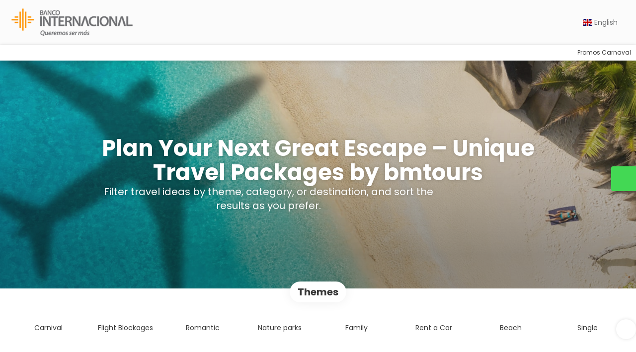

--- FILE ---
content_type: text/html;charset=UTF-8
request_url: https://www.intermillas.bancointernacional.com.ec/en/moreideas
body_size: 14002
content:
<!DOCTYPE html>
<html xmlns="http://www.w3.org/1999/xhtml"><head id="j_id_3"><link type="text/css" rel="stylesheet" href="/javax.faces.resource/primeicons/primeicons.css?ln=primefaces&amp;v=13.0.10" />
<script>
window.currentEnv = {
                user: {
                  id: '',
                  name: '',
                  surname: '',
                  email: '',
                },
                microsite: 'intermillas-banco-internacional',
                operator: 'bmtours',
                language: {locale: 'en', localeISO: 'en'},
                isMobileDevice: false,
                currency: {
                    code: 'USD',
                    locale: 'en_US'
                },
                travelcStage: 'PRODUCTION',
                startup: 1769710381859,
                externalId:"intermillas-banco-internacional",
                cdnBaseUrl: "https://cdn5.travelconline.com",
                cdnMapBaseUrl: "https://maps8.travelconline.com"
            }
</script>
<!-- Font Awesome --><link rel="stylesheet" href="/javax.faces.resource/fontawesome-pro/css/fontawesome.min.css?version=7" /><link rel="stylesheet" href="/javax.faces.resource/fontawesome-pro/css/solid.min.css?version=7" /><link rel="stylesheet" href="/javax.faces.resource/fontawesome-pro/css/regular.min.css?version=7" /><link rel="stylesheet" href="/javax.faces.resource/fontawesome-pro/css/light.min.css?version=7" /><link rel="stylesheet" href="/javax.faces.resource/fontawesome-pro/css/brands.min.css?version=7" /><link rel="stylesheet" href="/javax.faces.resource/fontawesome-pro/css/duotone.min.css?version=7" /><!-- Font Travel Compositor-->
<script>
function updateConsentMode(mode, adUserStatus, adStorageStatus, analyticsStorageStatus) {
            if (true) {
                window.dataLayer = window.dataLayer || [];

                function gtag() {
                    dataLayer.push(arguments);
                }

                gtag('consent', mode, {
                    'ad_user_data': analyticsStorageStatus,
                    'ad_personalization': adUserStatus,
                    'ad_storage': adStorageStatus,
                    'analytics_storage': analyticsStorageStatus
                });
            }
        }

        updateConsentMode('default', 'denied', 'denied', 'denied');
        if (false) {
            updateConsentMode('update', 'denied', 'denied', 'denied');
        }
</script><script id="setExternallyManagedCookies" type="text/javascript">setExternallyManagedCookies = function() {return PrimeFaces.ab({s:"setExternallyManagedCookies",onco:function(xhr,status,args,data){location.reload();;},pa:arguments[0]});}</script>
<!-- Activar para hacer tests A/B -->
<script>
(window.dataLayer || (window.dataLayer = []));
</script>
<script>
dataLayer.push({
                "siteId": window.location.host,
                "environmentId": "production",
                "responseCode": "200",
                "applicationId": "Intermillas Banco Internacional"
            });
</script>
<script>
dataLayer.push({
                "pageSection": "ONLY_FLIGHT"
            });
</script>
<script>
//<![CDATA[
        (function (w, d, s, l, i) {
            w[l] = w[l] || [];
            w[l].push({
                'gtm.start':
                    new Date().getTime(), event: 'gtm.js'
            });
            var f = d.getElementsByTagName(s)[0], j = d.createElement(s), dl = l != 'dataLayer' ? '&l=' + l : '';
            j.async = true;
            j.src = 'https://www.googletagmanager.com/gtm.js?id=' + i + dl;
            f.parentNode.insertBefore(j, f);
        })(window, document, 'script', 'dataLayer', 'GTM-TZW5SS4');
        //]]>
    </script>
<meta name="description" class="dev-header-description" content="Ready for a trip that inspires and surprises you? At bmtours, we design personalized travel packages that take you beyond the ordinary – full of vibrant cultures, stunning nature, and unforgettable moments. Let us handle the details while you enjoy the journey. Start planning today!" /><meta name="keywords" content="ideas de paquetes turísticos, viajes personalizados Ecuador, inspiración para viajar, tours a Galápagos desde Ecuador, experiencias únicas bmtours" /><meta name="viewport" content="width=device-width, initial-scale=1, viewport-fit=cover" /><meta http-equiv="X-UA-Compatible" content="IE=edge" /><meta charset="UTF-8" />
<!--
            JSESSIONID: D72E7E73EAE2807DC1297F53FF8804FA.S061
            Microsite: intermillas-banco-internacional
            Agency: Banco Internacional (142635)
            -->
<link rel="icon" href="/css/clientes/intermillas-banco-internacional/images/favicon.png" type="image/x-icon" /><link rel="shortcut icon" href="/css/clientes/intermillas-banco-internacional/images/favicon.png" type="image/x-icon" /><link rel="apple-touch-icon" href="/css/clientes/intermillas-banco-internacional/images/apple-touch-icon.png" />
<title>Plan Your Next Great Escape – Unique Travel Packages by bmtours</title>
<!--snippets--><script>(function(a,m,o,c,r,m){a[m]={id:"54802",hash:"d786b6ac7cda03731e5d62952fbd3b8621e1a6fab0fc7832883f8d8bc20b9bdf",locale:"es",inline:false,setMeta:function(p){this.params=(this.params||[]).concat([p])}};a[o]=a[o]||function(){(a[o].q=a[o].q||[]).push(arguments)};var d=a.document,s=d.createElement('script');s.async=true;s.id=m+'_script';s.src='https://gso.amocrm.com/js/button.js?1629147454';d.head&&d.head.appendChild(s)}(window,0,'amoSocialButton',0,0,'amo_social_button'));</script>
<!--end snippets-->
<script type="text/javascript">document.addEventListener("DOMContentLoaded", function() {travelc.afterEveryAjax();})</script>
<script type="text/javascript">
function removeDisplayCurrencyParamAndReloadPage() {
            let url = removeQueryParam('displayCurrency');
            location.href = url.href;
        }

        function removeQueryParam(param) {
            let url = new URL(location.href)
            if (location.pathname === "/secure/payment/icligo-form.xhtml") {
                url.pathname = "secure/payment.xhtml"
            }
            url.searchParams.delete(param);
            return url;
        }
</script>
<meta name="robots" content="index, follow" />
<!--fin header-->
<meta property="og:type" content="website" /><meta property="og:title" content="Tu Próxima Gran Aventura Comienza Aquí – Paquetes Turísticos Únicos con bmtours" /><meta property="og:description" content="Aquí podrás ver nuestras ideas de viaje" /><meta property="og:site_name" content="Plan your dream trip with bmtours – Ecuador’s trusted online travel agency" /><meta property="og:url" content="https://www.intermillas.bancointernacional.com.ec/en/moreideas" /><meta property="og:image" content="https://cdn5.travelconline.com/images/700x700/filters:quality(75):strip_metadata():max_bytes(307200)/https%3A%2F%2Ftr2storage.blob.core.windows.net%2Fheaderimages%2FMTKvn2EDbj7e9SkN6q-wQeQsZUyWLxlUYr.jpeg" /><meta property="og:image:width" content="700" /><meta property="og:image:height" content="700" /><meta property="og:image" content="https://cdn5.travelconline.com/images/400x400/filters:quality(75):strip_metadata():max_bytes(286720)/https%3A%2F%2Ftr2storage.blob.core.windows.net%2Fheaderimages%2FvCuV0IKbVqVRtAgRjJ-PO85M5ghbV3iv8O.jpeg" /><meta property="fb:app_id" content="" /><meta name="twitter:card" content="summary_large_image" /><meta name="twitter:title" content="Tu Próxima Gran Aventura Comienza Aquí – Paquetes Turísticos Únicos con bmtours" /><meta name="twitter:image" content="https://cdn5.travelconline.com/images/700x700/filters:quality(75):strip_metadata():max_bytes(307200)/https%3A%2F%2Ftr2storage.blob.core.windows.net%2Fheaderimages%2FDnadqOgp2RDFsfDce8-rVg3Ax5iwWBPAxA.jpeg" /><meta name="twitter:description" content="Aquí podrás ver nuestras ideas de viaje" />
<link rel="canonical" href="https://www.intermillas.bancointernacional.com.ec/en/moreideas" />
<link rel="alternate" href="https://www.intermillas.bancointernacional.com.ec/en/moreideas" hreflang="en" />
<link rel="alternate" href="https://www.intermillas.bancointernacional.com.ec/es/moreideas" hreflang="es" /><script type="text/javascript" src="/javax.faces.resource/[base64].js?ln=omnifaces.combined&amp;v=1769710357000" crossorigin="" integrity=""></script><link rel="stylesheet" type="text/css" href="/javax.faces.resource/eNpNi0sKgDAMRE_Udu9t2hgl0KQhqbjx8H4pLubDG0aNGJcM6BM01iYo3SO4H5eSoWOPTDIIQZPPH-Y7KVp6I5RN5orjwFkrFcOw1vTr93YCQO8vEg.css?ln=omnifaces.combined&amp;v=1769684806266" crossorigin="" integrity="" /><script type="text/javascript">if(window.PrimeFaces){PrimeFaces.settings.locale='en';PrimeFaces.settings.viewId='/idea/moreideas.xhtml';PrimeFaces.settings.contextPath='';PrimeFaces.settings.cookiesSecure=false;PrimeFaces.settings.validateEmptyFields=true;PrimeFaces.settings.considerEmptyStringNull=true;PrimeFaces.settings.partialSubmit=true;}</script></head><body id="moreideas" class=" language-en moreideas " data-microsite="intermillas-banco-internacional">
<!-- Google Tag Manager (noscript) --><noscript><iframe src="https://www.googletagmanager.com/ns.html?id=GTM-TZW5SS4" height="0" width="0" style="display:none;visibility:hidden"></iframe></noscript><!-- End Google Tag Manager (noscript) -->

    
    

    <div id="carousel:modal:modalCargando" class="c-modal modalCargando c-modal-waiting setup-modal-back-button" data-size="small" role="dialog" data-closeable="false" aria-labelledby="modal-modalCargando-label" tabindex="-1" aria-modal="true" data-active="false">
<div class="c-modal__backmask" onclick="$('.modalCargando').modal('hide')"></div>
<div class="c-modal__wrapper"><span id="modal-modalCargando-label" style="display:none">
</span><div class="c-modal__container">
<div class="c-modal__body p-0"><h2 class="c-modal__header u-font-weight--600 u-line-height--1 m-0 u-hide-empty"></h2>
<div class="c-modal-waiting__dialog"><div class="c-modal-waiting__main o-flexbox o-flexbox--generic-column o-position o-position--full"><div class="c-modal-waiting__loader u-text-align--center">
<div class="c-loader c-loader--modal dev--c-loader"><svg class="c-loader__main" viewBox="25 25 50 50"><circle class="c-loader__circle " cx="50" cy="50" r="20" fill="none" stroke-width="7" stroke-miterLimit="10"></circle></svg></div>
</div><p></p><div id="carousel:modal:waiting-text" class="c-modal-waiting__text u-text-align--center u-text-align--right@sm clr--white o-box dev-waiting-text">
<div class="o-layout pb-20 pb-0@sm"><div class="o-layout__item u-1/1 u-1/3@sm"></div><div class="o-layout__item u-1/1 u-2/3@sm pt-40@sm">
<h3 class="u-font-size--middle u-text-shadow u-font-weight--700 "> One moment please, we are searching the best prices
</h3>
</div></div><div class="c-modal-waiting__logo u-1/1 p-20">
<div class="c-white-brand c-white-brand--brand"><img class="c-white-brand__logo" alt="Intermillas Banco Internacional" src="/css/clientes/intermillas-banco-internacional/images/brand-primary.png" /></div><div class="c-white-brand c-white-brand--white"><img class="c-white-brand__logo" alt="Intermillas Banco Internacional" src="/css/clientes/intermillas-banco-internacional/images/brand-primary-white.png" /></div></div></div>
</div><div id="waiting-carousel" class="c-modal-waiting__background u-position--relative u-zindex--2"><div class="swiper"><div class="c-modal-waiting__carousel swiper-carousel bg-clr--brand-dark"><div class="swiper-wrapper"><div class="swiper-slide"></div></div></div></div></div></div>
</div></div></div></div><div id="carousel:destinations-photos" class="destinations-photos">
<div class="fotos" style="display: none;" data-city-name="" data-index="0" data-photo-0="/javax.faces.resource/images/carousel_nophoto_plane.jpg" data-photo-1="/javax.faces.resource/images/carousel_nophoto_plane2.jpg"></div></div><span id="j_id_2a" class="ui-growl-pl" data-widget="widget_j_id_2a" data-summary="data-summary" data-severity="all,error" data-redisplay="true"></span><script id="j_id_2a_s" type="text/javascript">$(function(){PrimeFaces.cw("Growl","widget_j_id_2a",{id:"j_id_2a",sticky:false,life:6000,escape:true,keepAlive:false,msgs:[]});});</script><form id="headerForm" name="headerForm" method="post" action="/en/moreideas" class="headerform" enctype="application/x-www-form-urlencoded" data-partialsubmit="true">

    
    

    <div id="j_id_2t_3_1:modalLogin" class="c-modal modalLogin c-modal-login" data-size="large" role="dialog" data-closeable="true" aria-labelledby="modal-modalLogin-label" tabindex="-1" aria-modal="true" data-active="false">
<div class="c-modal__backmask" onclick="$('.modalLogin').modal('hide')"></div>
<div class="c-modal__wrapper"><span id="modal-modalLogin-label" style="display:none">
</span><div class="c-modal__container">
<div class="c-modal__close" style=""><button type="button" class="c-modal__close-btn" data-dismiss="modal"><span class="o-box--small--horizontal o-box--tiny--vertical u-font-weight--500 u-font-size--small u-border-radius--sm u-line-height--1 u-pointer-events--none">
Close
<i class="fa-solid fa-caret-right u-font-size--default"></i></span><i class="fa-regular fa-close"></i></button></div>
<div class="c-modal__body p-0"><h2 class="c-modal__header u-font-weight--600 u-line-height--1 m-0 u-hide-empty"></h2><div id="j_id_2t_3_1:login-content:login-form-content" class="login-form">
<input type="hidden" name="micrositeId" value="intermillas-banco-internacional" /><div class="c-login-content o-layout o-layout--stretch u-position--relative" style="min-height: 450px;"><div class="c-login-content__item c-login-content__item--first o-layout__item o-box o-box--small o-flexbox--generic-column u-3/5@md"><div class="c-modal-aside o-flexbox o-flexbox--generic-column u-flex--11 u-padding--null"><div class="c-modal-aside__content o-box o-box--bigger o-block o-flexbox o-flexbox--generic-column u-position--relative u-flex--11"><div class="c-login-content__img-wrapper c-modal-aside__img-wrapper">
<img data-src="/javax.faces.resource/index-background/background-0.jpg" src="/javax.faces.resource/images/no-photo-XS.jpg" data-index="" data-error-src="/javax.faces.resource/images/no-photo-XS.jpg" onerror="this.setAttribute('data-original-url', this.src); var errorUrl = this.getAttribute('data-error-src'); if(this.src !== errorUrl) {this.src = errorUrl};" loading="" alt="" width="" height="" onclick="" style="position: absolute; " class="lazy-img c-modal-aside__img u-image-object--cover u-image-object--full" />
</div><div class="o-block__item u-font-size--giant u-line-height--11"><b>
Welcome!
</b><p class="u-font-size--middle pt-5">
Login to continue
</p></div>
</div></div></div><div class="c-login-content__item o-layout__item u-2/5@md o-flexbox o-flexbox--generic-center"><div id="j_id_2t_3_1:login-content:login:login-form-content" class="login-form o-box--bigger--vertical o-box--default--horizontal o-block o-block--small u-1/1 pt-20 pt-40@md dev-login-form-content">
<input type="hidden" name="micrositeId" value="intermillas-banco-internacional" /><input type="hidden" id="j_id_2t_3_1:login-content:login:requestURI" name="j_id_2t_3_1:login-content:login:requestURI" value="" data-request-uri="request-uri" /><script type="text/javascript">
$(document).ready(function () {
                var element = $("input[data-request-uri='request-uri']");
                element.val(element.val() || window.location.pathname + window.location.search);
            });
</script><div id="j_id_2t_3_1:login-content:login:j_id_2t_3_1o" class="ui-blockui-content ui-widget ui-widget-content ui-corner-all ui-helper-hidden ui-shadow"></div><script id="j_id_2t_3_1:login-content:login:j_id_2t_3_1o_s" type="text/javascript">$(function(){PrimeFaces.cw("BlockUI","block",{id:"j_id_2t_3_1:login-content:login:j_id_2t_3_1o",block:"j_id_2t_3_1:login\-content:login:login\-form\-content"});});</script><div id="j_id_2t_3_1:login-content:login:travelcLoginPanel" class="c-modal-login__form-acces o-block__item dev-travelcLoginPanel "><div class="o-block">
<div class="o-block pb-15" style="">
<div class="o-block__item"><b class="u-font-size--small">
User or email address
</b><div class="c-icon-escort"><input id="j_id_2t_3_1:login-content:login:Email" name="j_id_2t_3_1:login-content:login:Email" type="text" class="ui-inputfield ui-inputtext ui-widget ui-state-default ui-corner-all c-icon-escort__main c-text-input login-email-input" onkeydown="if (event.keyCode == 13) { event.stopPropagation(); }" placeholder="..." /><script id="j_id_2t_3_1:login-content:login:Email_s" type="text/javascript">$(function(){PrimeFaces.cw("InputText","widget_j_id_2t_3_1_login_content_login_Email",{id:"j_id_2t_3_1:login-content:login:Email"});});</script>
<i class="c-icon-escort__icon fa-regular fa-user" aria-hidden="true"></i></div></div><div class="o-block__item"><b class="u-font-size--small">
Password
</b><div class="c-icon-escort"><span class="ui-password ui-password-masked ui-inputwrapper ui-input-icon-right"><input id="j_id_2t_3_1:login-content:login:j_password" name="j_id_2t_3_1:login-content:login:j_password" type="password" class="ui-inputfield ui-widget ui-state-default ui-corner-all c-icon-escort__main c-text-input login-password-input" onkeydown="if (event.keyCode == 13) { event.stopPropagation(); }" autocomplete="off" placeholder="..." /><i id="j_id_2t_3_1:login-content:login:j_password_mask" class="ui-password-icon"></i></span><script id="j_id_2t_3_1:login-content:login:j_password_s" type="text/javascript">$(function(){PrimeFaces.cw("Password","widget_j_id_2t_3_1_login_content_login_j_password",{id:"j_id_2t_3_1:login-content:login:j_password",unmaskable:true});});</script>
</div></div><div class="o-block__item">
<div class="o-flexbox o-group--small u-align-items--center"><label class="c-point-checkbox" for="j_id_2t_3_1:login-content:login:remember"><input id="j_id_2t_3_1:login-content:login:remember" type="checkbox" name="j_id_2t_3_1:login-content:login:remember" checked="checked" value="true" class="c-point-checkbox__input" />
<span class="c-point-checkbox__container"><span class="c-point-checkbox__point"></span></span></label>
<span class="u-font-size--small">Remember me</span></div></div>
</div><div class="o-block__item"><button id="j_id_2t_3_1:login-content:login:signin" name="j_id_2t_3_1:login-content:login:signin" class="ui-button ui-widget ui-state-default ui-corner-all ui-button-text-only o-block__item c-button bg-clr--brand u-1/1 tc-bt-signin signin-button" aria-label="" onclick="PrimeFaces.ab({s:&quot;j_id_2t_3_1:login-content:login:signin&quot;,f:&quot;headerForm&quot;,p:&quot;@(.login-form)&quot;,u:&quot;@(.login-form)&quot;,ps:true,onst:function(cfg){return travelc.checkRequiredFields(document.querySelector('.login-email-input'), document.querySelector('.login-password-input'));;}});return false;" type="submit"><span class="ui-button-text ui-c">Next</span></button><script id="j_id_2t_3_1:login-content:login:signin_s" type="text/javascript">$(function(){PrimeFaces.cw("CommandButton","widget_j_id_2t_3_1_login_content_login_signin",{id:"j_id_2t_3_1:login-content:login:signin"});});</script></div><div class="o-block__item login-help">
<a href="/user/password-recover.xhtml" class="u-font-size--small"><b>Forgot your password?</b></a></div></div></div></div>
</div></div><input type="hidden" id="microsite" value="intermillas-banco-internacional" /></div>
</div></div></div></div>
<link href="/client-styles/intermillas-banco-internacional/intermillas-banco-internacional.css?version=1769710381859" rel="stylesheet" type="text/css" /><style>
:root{--s-color-brand-primary:#f5921d;--s-color-brand-primary-hsl-hue:33;--s-color-brand-primary-hsl-saturation:92%;--s-color-brand-primary-hsl-light:54%;--s-color-brand-primary-red:245;--s-color-brand-primary-green:146;--s-color-brand-primary-blue:29;--s-color-brand-dark:#6d6e70;--s-color-brand-dark-hsl-hue:220;--s-color-brand-dark-hsl-saturation:1%;--s-color-brand-dark-hsl-light:43%;--s-color-brand-dark-red:109;--s-color-brand-dark-green:110;--s-color-brand-dark-blue:112;--s-color-searchbox-background:#6d6e70;--s-color-searchbox-background-hsl-hue:220;--s-color-searchbox-background-hsl-saturation:1%;--s-color-searchbox-background-hsl-light:43%;--s-color-searchbox-background-red:109;--s-color-searchbox-background-green:110;--s-color-searchbox-background-blue:112;--s-color-searchbox-text:#FFFFFF;--s-color-searchbox-text-hsl-hue:0;--s-color-searchbox-text-hsl-saturation:0%;--s-color-searchbox-text-hsl-light:100%;--s-color-searchbox-text-red:255;--s-color-searchbox-text-green:255;--s-color-searchbox-text-blue:255;--s-color-footer-background:#6d6e70;--s-color-footer-background-hsl-hue:220;--s-color-footer-background-hsl-saturation:1%;--s-color-footer-background-hsl-light:43%;--s-color-footer-background-red:109;--s-color-footer-background-green:110;--s-color-footer-background-blue:112;--s-color-footer-text:#FFFFFF;--s-color-footer-text-hsl-hue:0;--s-color-footer-text-hsl-saturation:0%;--s-color-footer-text-hsl-light:100%;--s-color-footer-text-red:255;--s-color-footer-text-green:255;--s-color-footer-text-blue:255;}
</style>
<!--Header-->
<header id="generic-MS-nav" class="navbar header-personalizado  navbar--active-submenu u-zindex--256"><div class="container o-container o-container--large">
<div class="navbar-header"><button class="navbar-toggle collapsed c-button--userheader ml-auto" data-target="#collapsableHeader" data-toggle="collapse" type="button" aria-label="menu"><span class="sr-only"></span><span class="icon-bar top-bar"></span><span class="icon-bar middle-bar"></span><span class="icon-bar bottom-bar"></span></button><a href="/home" class="ms-brand">
<img data-src="/css/clientes/intermillas-banco-internacional/images/brand-primary.png" src="/javax.faces.resource/images/no-photo-XS.jpg" data-index="" data-error-src="/javax.faces.resource/images/no-photo-XS.jpg" onerror="this.setAttribute('data-original-url', this.src); var errorUrl = this.getAttribute('data-error-src'); if(this.src !== errorUrl) {this.src = errorUrl};" loading="" alt="brand" width="" height="" onclick="" style=" " class="lazy-img img-brand" /></a><div class="c-header-submenu__devices-button o-box--small--horizontal o-box--tiny--vertical u-cursor--pointer mr-auto" onclick="openHiddenAside('submenu')">
<i class="fa-regular fa-bars u-font-size--big"></i></div>
</div><nav id="collapsableHeader" class="navbar-collapse collapse" aria-label="Header complementary links"><div class="navbar-display"><ul class="nav navbar-nav navbar-right flip userheader"><script type="text/javascript">$(function(){$(document).off('keydown.j_id_2t_6_17').on('keydown.j_id_2t_6_17',null,'f7',function(){$('.tc-bt-showhelp').trigger('click');;return false;});});</script>
<li class="btn-menu-help"><a href="#" class="tc-bt-showhelp fakeLink" onclick="if($('#c-hidden-aside--header-collective')){ closeHiddenAside('header-collective') } $('#collapsableHeader').collapse('hide');">
Help
</a></li>
<li id="dropdown_languages" class="dropdown dropdown-languages" data-selected-language="en"><a class="dropdown-toggle" data-toggle="dropdown" href="#"><span><span class="c-flag-icon c-flag-icon--language c-flag-icon-gb"></span> English</span>
<i class="fa-regular fa-angle-down"></i>
</a>
<ul class="dropdown-menu dropdown-menu-languages attach-body" role="menu">
<li><a href="https://www.intermillas.bancointernacional.com.ec/es/moreideas" class="language-es">
<span><span class="c-flag-icon c-flag-icon--language c-flag-icon-es fa"></span> Español</span></a>
</li>
</ul></li>
</ul></div></nav><div id="c-hidden-aside--submenu" class="c-hidden-aside c-hidden-aside--submenu modifier">
<div class="c-header-submenu__devices-close u-text-align--right"><div class="u-display--inline-block o-box--middle" onclick="closeHiddenAside('submenu')" role="button" tabindex="0" aria-label="Close submenu"><div class="o-flexbox o-flexbox--generic-center"><i class="fa-regular fa-close u-font-size--middle clr--middle-gray u-cursor--pointer"></i></div></div></div><nav class="c-header-submenu u-zindex--32" aria-label="Header submenu"><ul class="c-header-submenu__list o-container o-container--large o-container--fit@max-lg mb-0 p-0"><li class="c-header-submenu__element u-border--none">
<a href="https://www.intermillas.bancointernacional.com.ec/es/holidays/availability?theme=3512" class="c-header-submenu__link u-transition dev-PERSONALIZED" target="_blank"><i class="fa-regular fa-plane-up mr-5"></i><span>Promos Carnaval</span>
</a></li>
</ul></nav></div>
<div id="c-hidden-aside--submenu__bg" class="c-hidden-aside__bg" onclick="closeHiddenAside('submenu')"></div>
</div></header>
<!--Fin header--><input type="hidden" name="headerForm_SUBMIT" value="1" /><input type="hidden" name="javax.faces.ViewState" id="j_id__v_0:javax.faces.ViewState:1" value="N2ZhYzM2OTZhYThkYmQ3OTAwMDAwMDAx" autocomplete="off" /></form>

    
    

    <div id="modal:improvementModal" class="c-modal improvementModal c-modal-feedback" data-size="large" role="dialog" data-closeable="true" aria-labelledby="modal-improvementModal-label" tabindex="-1" aria-modal="true" data-active="false">
<div class="c-modal__backmask" onclick="$('.improvementModal').modal('hide')"></div>
<div class="c-modal__wrapper"><span id="modal-improvementModal-label" style="display:none">Help us to improve our product!
</span><div class="c-modal__container">
<div class="c-modal__close" style=""><button type="button" class="c-modal__close-btn" data-dismiss="modal"><span class="o-box--small--horizontal o-box--tiny--vertical u-font-weight--500 u-font-size--small u-border-radius--sm u-line-height--1 u-pointer-events--none">
Close
<i class="fa-solid fa-caret-right u-font-size--default"></i></span><i class="fa-regular fa-close"></i></button></div>
<div class="c-modal__body "><h2 class="c-modal__header u-font-weight--600 u-line-height--1 m-0 u-hide-empty">Help us to improve our product!</h2>
</div></div></div></div><form id="form" name="form" method="post" action="/en/moreideas" onkeypress="return event.keyCode != 13;" enctype="application/x-www-form-urlencoded" data-partialsubmit="true">
<div class="c-page-hero c-page-hero--moreideas c-page-hero--middle bg-clr--lightest-gray o-flexbox u-flex-direction--column u-justify-content--center u-align-items--center o-section--bigger"><div class="c-page-hero__main"><div class="c-page-hero__heading o-container o-container--large o-block o-block--tiny u-font-size--middle u-font-size--big@sm"><h1 class="c-page-hero__title u-font-weight--bold o-block__item mt-0 u-text-align--center m-auto">Plan Your Next Great Escape – Unique Travel Packages by bmtours
</h1><p style="max-width: 700px;" class="c-title--main o-block__item m-0 u-text-align--center">Filter travel ideas by theme, category, or destination, and sort the results as you prefer.</p>
</div></div><div class="c-page-hero__wrapper-img">
<picture><source media="(min-width: 1200px)" data-srcset="/javax.faces.resource/images/fullwidth1.jpg"></source><source media="(min-width: 768px)" data-srcset="/javax.faces.resource/images/fullwidth2.jpg"></source><img data-src="/javax.faces.resource/images/fullwidth3.jpg" src="/javax.faces.resource/images/no-photo-XS.jpg" data-error-src="/javax.faces.resource/images/no-photo-XS.jpg" alt="Plan Your Next Great Escape – Unique Travel Packages by bmtours" style="" crossorigin="anonymous" class="c-page-hero__img u-image-object--cover u-image-object--full lazy-img" /></picture>
<div class="c-page-hero__bg-degradate c-page-hero__bg-degradate--soft"></div></div>
</div><div class="container o-container o-container--large"><div class="pt-30 u-position--relative"><div class="o-position o-position--top u-text-align--center u-1/1"><span class="c-tag c-tag--lg o-box--default--horizontal pt-10 pb-10 u-box-shadow u-box-shadow--soft bg-clr--white mt-30--negative"><b class="u-font-size--big clr--darkest-gray">Themes</b></span></div>
<div class="c-theme-filter u-position--relative pt-15 u-1/1">
<div id="swiper-theme-filter" class="swiper-formtheme-filtersswiper-theme-filter  swiper-container u-position--relative"><div class="swiper slider-formtheme-filtersswiper-theme-filter c-theme-filter__body call-pp-help tf-primary-no-results" dir="ltr"><div class="swiper-wrapper c-theme-filter__body--carousel"><!-- Slides -->
<div class="swiper-slide"><label class="c-theme-filter__item c-theme-filter__item--carousel"><a href="https://www.intermillas.bancointernacional.com.ec/en/88/carnival/moreideas" class="c-theme-filter__link c-theme-filter__link--carousel  o-flexbox o-flexbox--generic-center u-position--relative">
<i class="c-theme-filter__icon fa-regular fa-mask"></i><span class="c-theme-filter__name u-ellipsis-block u-ellipsis-block--two-lines u-text-align--center" title="Carnival">Carnival</span></a>
</label></div>
<div class="swiper-slide"><label class="c-theme-filter__item c-theme-filter__item--carousel"><a href="https://www.intermillas.bancointernacional.com.ec/en/3512/flight-blockages/moreideas" class="c-theme-filter__link c-theme-filter__link--carousel  o-flexbox o-flexbox--generic-center u-position--relative">
<i class="c-theme-filter__icon fa-regular fa-plane-departure"></i><span class="c-theme-filter__name u-ellipsis-block u-ellipsis-block--two-lines u-text-align--center" title="Flight Blockages">Flight Blockages</span></a>
</label></div>
<div class="swiper-slide"><label class="c-theme-filter__item c-theme-filter__item--carousel"><a href="https://www.intermillas.bancointernacional.com.ec/en/1/romantic/moreideas" class="c-theme-filter__link c-theme-filter__link--carousel  o-flexbox o-flexbox--generic-center u-position--relative">
<i class="c-theme-filter__icon far fa-heart"></i><span class="c-theme-filter__name u-ellipsis-block u-ellipsis-block--two-lines u-text-align--center" title="Romantic">Romantic</span></a>
</label></div>
<div class="swiper-slide"><label class="c-theme-filter__item c-theme-filter__item--carousel"><a href="https://www.intermillas.bancointernacional.com.ec/en/117/nature-parks/moreideas" class="c-theme-filter__link c-theme-filter__link--carousel  o-flexbox o-flexbox--generic-center u-position--relative">
<i class="c-theme-filter__icon fa-light fa-person-hiking"></i><span class="c-theme-filter__name u-ellipsis-block u-ellipsis-block--two-lines u-text-align--center" title="Nature parks">Nature parks</span></a>
</label></div>
<div class="swiper-slide"><label class="c-theme-filter__item c-theme-filter__item--carousel"><a href="https://www.intermillas.bancointernacional.com.ec/en/2/family/moreideas" class="c-theme-filter__link c-theme-filter__link--carousel  o-flexbox o-flexbox--generic-center u-position--relative">
<i class="c-theme-filter__icon fa-regular fa-family"></i><span class="c-theme-filter__name u-ellipsis-block u-ellipsis-block--two-lines u-text-align--center" title="Family">Family</span></a>
</label></div>
<div class="swiper-slide"><label class="c-theme-filter__item c-theme-filter__item--carousel"><a href="https://www.intermillas.bancointernacional.com.ec/en/107/rent-a-car/moreideas" class="c-theme-filter__link c-theme-filter__link--carousel  o-flexbox o-flexbox--generic-center u-position--relative">
<i class="c-theme-filter__icon fa-regular fa-car"></i><span class="c-theme-filter__name u-ellipsis-block u-ellipsis-block--two-lines u-text-align--center" title="Rent a Car">Rent a Car</span></a>
</label></div>
<div class="swiper-slide"><label class="c-theme-filter__item c-theme-filter__item--carousel"><a href="https://www.intermillas.bancointernacional.com.ec/en/4/beach/moreideas" class="c-theme-filter__link c-theme-filter__link--carousel  o-flexbox o-flexbox--generic-center u-position--relative">
<i class="c-theme-filter__icon far fa-umbrella-beach"></i><span class="c-theme-filter__name u-ellipsis-block u-ellipsis-block--two-lines u-text-align--center" title="Beach">Beach</span></a>
</label></div>
<div class="swiper-slide"><label class="c-theme-filter__item c-theme-filter__item--carousel"><a href="https://www.intermillas.bancointernacional.com.ec/en/647/single/moreideas" class="c-theme-filter__link c-theme-filter__link--carousel  o-flexbox o-flexbox--generic-center u-position--relative">
<i class="c-theme-filter__icon fas fa-user"></i><span class="c-theme-filter__name u-ellipsis-block u-ellipsis-block--two-lines u-text-align--center" title="Single">Single</span></a>
</label></div>
<div class="swiper-slide"><label class="c-theme-filter__item c-theme-filter__item--carousel"><a href="https://www.intermillas.bancointernacional.com.ec/en/8/adventure/moreideas" class="c-theme-filter__link c-theme-filter__link--carousel  o-flexbox o-flexbox--generic-center u-position--relative">
<i class="c-theme-filter__icon far fa-map-marked"></i><span class="c-theme-filter__name u-ellipsis-block u-ellipsis-block--two-lines u-text-align--center" title="Adventure">Adventure</span></a>
</label></div>
<div class="swiper-slide"><label class="c-theme-filter__item c-theme-filter__item--carousel"><a href="https://www.intermillas.bancointernacional.com.ec/en/467/islands-and-adventure/moreideas" class="c-theme-filter__link c-theme-filter__link--carousel  o-flexbox o-flexbox--generic-center u-position--relative">
<i class="c-theme-filter__icon fa fa-compass"></i><span class="c-theme-filter__name u-ellipsis-block u-ellipsis-block--two-lines u-text-align--center" title="Islands and Adventure">Islands and Adventure</span></a>
</label></div>
<div class="swiper-slide"><label class="c-theme-filter__item c-theme-filter__item--carousel"><a href="https://www.intermillas.bancointernacional.com.ec/en/26/caribbean/moreideas" class="c-theme-filter__link c-theme-filter__link--carousel  o-flexbox o-flexbox--generic-center u-position--relative">
<i class="c-theme-filter__icon far fa-island-tropical"></i><span class="c-theme-filter__name u-ellipsis-block u-ellipsis-block--two-lines u-text-align--center" title="Caribbean">Caribbean</span></a>
</label></div>
<div class="swiper-slide"><label class="c-theme-filter__item c-theme-filter__item--carousel"><a href="https://www.intermillas.bancointernacional.com.ec/en/540/black-friday/moreideas" class="c-theme-filter__link c-theme-filter__link--carousel  o-flexbox o-flexbox--generic-center u-position--relative">
<i class="c-theme-filter__icon fas fa-bullhorn"></i><span class="c-theme-filter__name u-ellipsis-block u-ellipsis-block--two-lines u-text-align--center" title="Black Friday">Black Friday</span></a>
</label></div>
</div></div><!-- If we need pagination -->
<!-- If we need navigation buttons -->
<div class="swiper-button-prev u-display--none u-display--block@xs c-circle-button c-circle-button--slider c-circle-button--small fa-regular fa-chevron-left" style="left: -20px;"></div><div class="swiper-button-next u-display--none u-display--block@xs c-circle-button c-circle-button--slider c-circle-button--small fa-regular fa-chevron-right" style="right: -20px;"></div>
</div>
<script>
(function() {
                    function destroySlider(swiperId) {
                        if (window[swiperId]) {
                            window[swiperId].destroy(true, true);
                            delete window[swiperId];
                        }
                    }

                    function shouldEnableLoop(sliderSelector, requestedLoop, slidesConfig) {
                        if (!requestedLoop) return false;

                        const slider = document.querySelector(sliderSelector);
                        if (!slider) return false;

                        const slideCount = slider.querySelectorAll(".swiper-slide").length;

                        // Obtener el máximo de slides visibles en cualquier breakpoint
                        const maxSlidesPerView = Math.max(...Object.values(slidesConfig).filter(v => v != null));
                        return slideCount > maxSlidesPerView;
                    }

                    // Destroy instance if already exists
                    if (window["swiper-formtheme-filtersswiper-theme-filter"]) {
                        destroySlider("swiper-formtheme-filtersswiper-theme-filter");
                    }

                    // Slides config by breakpoint
                    const slidesConfig = {
                        base: 'auto',

                            mobileXL: 3,
                        
                            tablet: 5,
                        
                            tabletXL: 7,
                        
                            laptop: 8,
                        
                    }

                    // Should loop be active
                    let enableLoop = shouldEnableLoop(".slider-formtheme-filtersswiper-theme-filter", false, slidesConfig);
                    let enableLoopSlide = enableLoop ? 1 : 0;

                    // Get initial slide
                    
                        let initialSlideSelection = $(".c-theme-filter__link--active").parents(".swiper-slide").index();
                    

                    // Create new slider instance
                    window["swiper-formtheme-filtersswiper-theme-filter"] = new Swiper(".slider-formtheme-filtersswiper-theme-filter", {
                        slidesPerView: 'auto',
                        spaceBetween: 0,
                        speed: 650,
                        effect: "slide",
                        loop: enableLoop,
                        loopAdditionalSlides: enableLoopSlide,
                        allowTouchMove: true,
                        centerInsufficientSlides: false,
                        observer: true,

                        
initialSlide: initialSlideSelection,

                            navigation: {
                                nextEl: ".swiper-formtheme-filtersswiper-theme-filter .swiper-button-next",
                                prevEl: ".swiper-formtheme-filtersswiper-theme-filter .swiper-button-prev",
                            },
                        
breakpoints: {

                                600: {
                                    slidesPerView: Number(3)
                                },
                            
                                768: {
                                    slidesPerView: Number(5)
                                },
                            
                                992: {
                                    slidesPerView: Number(7)
                                },
                            
                                1200: {
                                    slidesPerView: Number(8)
                                },
                            
}
                    });

// Disable inherit interactions on swiper buttons
                    $(".swiper-button-prev, .swiper-button-next").click(function() {
                        return false;
                    });
                })();
</script>
</div>
</div></div><div class="main bg-clr--whitest-gray pt-30"><div class="container o-container o-container--large no-booking-process" id="cont-ideas" role="main"><div class="ideas-filters o-flexbox o-flexbox--generic-column o-flexbox--generic-row@md u-align-items--end u-gap--small pb-30">
<div class="o-flexbox@md u-gap--small u-1/1 u-width--auto@md"><div class="search-idea u-1/3@md mb-10 mb-0@md"><label id="form:j_id_6w" class="ui-outputlabel ui-widget" for="form:inputTextSearchIdea"><span class="ui-outputlabel-label">Idea name</span></label>
<div class="form-group u-position--relative call-pp-help c-icon-escort c-icon-escort--left mb-0" data-placement="bottom" data-content="Search ideas by its name"><input id="form:inputTextSearchIdea" name="form:inputTextSearchIdea" type="text" value="" onkeyup="PrimeFaces.ab({s:this,e:&quot;keyup&quot;,f:&quot;form&quot;,p:&quot;form:inputTextSearchIdea form:addDestination&quot;,u:&quot;@(.moreideas__content) form:addDestination&quot;,d:500,onco:function(xhr,status,args,data){travelc.tooltips.initHoverTooltips();}});" class="c-text-input c-icon-escort__main c-icon-escort__main--left u-border--none u-box-shadow u-box-shadow--soft" autocomplete="off" data-placement="top" placeholder="..." />
<span class="fa-regular fa-search c-icon-escort__icon c-icon-escort__icon--left" aria-hidden="true"></span></div></div><div class="search-idea u-1/3@md mb-10 mb-0@md"><label id="form:j_id_70" class="ui-outputlabel ui-widget" for="form:addDestination_input"><span class="ui-outputlabel-label">Idea destination</span></label>
<div class="c-icon-escort c-icon-escort--left" data-placement="bottom" data-content="Search ideas by destination"><span id="form:addDestination" class="ui-autocomplete"><input id="form:addDestination_input" name="form:addDestination_input" type="text" class="ui-autocomplete-input ui-inputfield ui-widget ui-state-default ui-corner-all c-text-input c-icon-escort__main c-icon-escort__main--left u-border--none u-box-shadow u-box-shadow--soft" autocomplete="off" role="combobox" aria-controls="form:addDestination_panel" aria-expanded="false" aria-haspopup="listbox" aria-labelledby="form:j_id_70" placeholder="..." data-placement="top" data-p-label="Idea destination" /><input id="form:addDestination_hinput" name="form:addDestination_hinput" type="hidden" autocomplete="off" /><span id="form:addDestination_panel" class="ui-autocomplete-panel ui-widget-content ui-corner-all ui-helper-hidden ui-shadow ui-input-overlay" tabindex="-1"></span></span><script id="form:addDestination_s" type="text/javascript">$(function(){PrimeFaces.cw("AutoComplete","widget_form_addDestination",{id:"form:addDestination",minLength:3,delay:100,forceSelection:true,appendTo:"@(body)",queryMode:"server",moreText:"...",hasFooter:false,emptyMessage:"No results",resultsMessage:" results are available, use up and down arrow keys to navigate",behaviors:{itemSelect:function(ext,event) {PrimeFaces.ab({s:"form:addDestination",e:"itemSelect",f:"form",p:"form:addDestination form:inputTextSearchIdea",u:"@(.moreideas__content) form:inputTextSearchIdea",onco:function(xhr,status,args,data){travelc.tooltips.initHoverTooltips();}},ext);},query:function(ext,event) {PrimeFaces.ab({s:"form:addDestination",e:"query",f:"form",p:"form:addDestination",g:false},ext);},clear:function(ext,event) {PrimeFaces.ab({s:"form:addDestination",e:"clear",f:"form",p:"form:addDestination form:inputTextSearchIdea",u:"@(.moreideas__content) form:inputTextSearchIdea",onco:function(xhr,status,args,data){travelc.tooltips.initHoverTooltips();}},ext);}}});});</script>
<span class="fa-regular fa-location-dot c-icon-escort__icon c-icon-escort__icon--left" aria-hidden="true"></span></div></div><div class="search-idea u-1/3@md mb-10 mb-0@md"><label id="form:j_id_74" class="ui-outputlabel ui-widget u-display--block" for="form:addDestination_input"><span class="ui-outputlabel-label">Order by</span></label>
<div class="c-icon-escort u-position--relative u-1/1 "><a class="c-icon-escort__main c-text-input dropdown-toggle u-border--none call-pp-help dev-sortButton u-box-shadow u-box-shadow--soft" data-toggle="dropdown" role="button" aria-haspopup="true" aria-expanded="false" data-content="change the order criteria (from low to high)" data-placement="top"><span><span></span><b> Our selection</b></span></a><i class="c-icon-escort__icon fa-regular fa-chevron-down"></i><ul class="dropdown-menu u-1/1"><li><a id="form:ideas-selector-sort:toggleSortByTravelc" href="#" class="ui-commandlink ui-widget pr-10 pl-10" aria-label="" onclick="PrimeFaces.ab({s:&quot;form:ideas-selector-sort:toggleSortByTravelc&quot;,f:&quot;form&quot;,u:&quot;@(.moreideas__content) form&quot;,onco:function(xhr,status,args,data){travelc.tooltips.initHoverTooltips();}});return false;">
<i class="fa-regular fa-balance-scale u-text-align--center mr-5" style="width:15px;"></i> Our selection
</a><script id="form:ideas-selector-sort:toggleSortByTravelc_s" type="text/javascript">$(function(){PrimeFaces.cw("CommandLink","widget_form_ideas_selector_sort_toggleSortByTravelc",{id:"form:ideas-selector-sort:toggleSortByTravelc"});});</script>
</li><li><a id="form:ideas-selector-sort:toggleSortByPrice" href="#" class="ui-commandlink ui-widget price-sort pr-10 pl-10" aria-label="" onclick="PrimeFaces.ab({s:&quot;form:ideas-selector-sort:toggleSortByPrice&quot;,f:&quot;form&quot;,u:&quot;@(.moreideas__content) form&quot;,onco:function(xhr,status,args,data){travelc.tooltips.initHoverTooltips();}});return false;">
<i class="fa-regular fa-money-bill-alt u-text-align--center mr-5" style="width:15px;"></i> Price
</a><script id="form:ideas-selector-sort:toggleSortByPrice_s" type="text/javascript">$(function(){PrimeFaces.cw("CommandLink","widget_form_ideas_selector_sort_toggleSortByPrice",{id:"form:ideas-selector-sort:toggleSortByPrice"});});</script>
</li><li><a id="form:ideas-selector-sort:toggleSortByNights" href="#" class="ui-commandlink ui-widget pr-10 pl-10" aria-label="" onclick="PrimeFaces.ab({s:&quot;form:ideas-selector-sort:toggleSortByNights&quot;,f:&quot;form&quot;,u:&quot;@(.moreideas__content) form&quot;,onco:function(xhr,status,args,data){travelc.tooltips.initHoverTooltips();}});return false;">
<i class="fa-regular fa-moon u-text-align--center mr-5" style="width:15px;"></i> Nights
</a><script id="form:ideas-selector-sort:toggleSortByNights_s" type="text/javascript">$(function(){PrimeFaces.cw("CommandLink","widget_form_ideas_selector_sort_toggleSortByNights",{id:"form:ideas-selector-sort:toggleSortByNights"});});</script>
</li><li><a id="form:ideas-selector-sort:toggleSortByDestinationNumber" href="#" class="ui-commandlink ui-widget pr-10 pl-10" aria-label="" onclick="PrimeFaces.ab({s:&quot;form:ideas-selector-sort:toggleSortByDestinationNumber&quot;,f:&quot;form&quot;,u:&quot;@(.moreideas__content) form&quot;,onco:function(xhr,status,args,data){travelc.tooltips.initHoverTooltips();}});return false;">
<i class="fa-regular fa-map-marker-alt u-text-align--center mr-5" style="width:15px;"></i> Number of destinations
</a><script id="form:ideas-selector-sort:toggleSortByDestinationNumber_s" type="text/javascript">$(function(){PrimeFaces.cw("CommandLink","widget_form_ideas_selector_sort_toggleSortByDestinationNumber",{id:"form:ideas-selector-sort:toggleSortByDestinationNumber"});});</script>
</li></ul></div>
</div></div></div><div id="form:j_id_7k" class="ui-messages ui-widget" aria-live="polite" data-global="false" data-summary="data-summary" data-severity="all,error" data-redisplay="true"></div><script id="form:j_id_7k_s" type="text/javascript">$(function(){PrimeFaces.cw("Messages","widget_form_j_id_7k",{id:"form:j_id_7k"});});</script><div id="form:error-panel" class="error-panel"></div><div id="form:j_id_7m" class="ui-outputpanel ui-widget moreideas__content"><div id="form:ideasDataView" class="ui-dataview ui-widget pf-dataListPaginator ux-options-service ux-options-service--column ux-options-service--spacer ui-dataview-grid"><div class="ui-dataview-header ui-widget-header ui-helper-clearfix ui-corner-top"><div class="ui-dataview-layout-options ui-selectonebutton ui-buttonset"></div></div><div id="form:ideasDataView_content" class="ui-dataview-content ui-widget-content"><div class="ui-dataview-row ui-g" title=""><div class="ui-dataview-column ui-g-12 ui-md-12 u-1/1 u-1/2@sm u-1/3@md u-1/4@lg ux-options-service__item mb-20">
<div class="dev-idea-card c-card c-card--idea c-card--idea--extended           c-card--idea__origin--unique u-1/1 c-card--vertical-flex"><a href="https://www.intermillas.bancointernacional.com.ec/en/closedtour/pro/44261361/pkg-33889097-1" target="_blank" class="holiday-package-result c-card__hero  u-cursor--pointer" title="SE5098.2 - Capitales Ibéricas II (Barcelona/Lisboa)">
<div class="u-position--relative u-after-overlaying--soft--hover u-min-height--150" style="opacity:100%"><div class="c-card__top u-padding--null u-text-align--left"><div class="c-card__idea-header o-box pb-0"><h3 class="c-card__idea-header-title u-font-weight--bold m-0 u-line-height--1 u-text-shadow--soft">
SE5098.2 - Capitales Ibéricas II (Barcelona/Lisboa)
</h3></div><div class="c-card__idea-features o-box--default--horizontal clr--white o-group--small"><div class="o-flexbox u-flex-wrap--wrap u-gap--small u-border--top bdr-clr--white u-text-transform--uppercase u-font-weight--700 u-line-height--1 u-text-shadow--soft pt-15 mt-10">
<span class="o-group u-display--inline-block"><i class="fa-regular fa-map-marker-alt"></i><span>
5 Destinations
</span></span><span class="o-group u-display--inline-block u-white-space--nowrap">
<i class="fa-regular fa-moon"></i><span>
10 Nights
</span></span>
</div>
</div>
<span class="c-tag c-tag--md dev-ribbon bg-clr--brand mt-10 ml-20 mr-20 u-font-size--default" style="">
            Holidays package
        </span>
</div>
<img data-src="https://cdn5.travelconline.com/images/fit-in/0x500/filters:quality(75):strip_metadata():format(webp)/https%3A%2F%2Ftr2storage.blob.core.windows.net%2Fimagenes%2F8kiDO8keV5Zj-5jVpX03kpYjpeg.jpeg" src="/javax.faces.resource/images/no-photo-XS.jpg" data-index="" data-error-src="/javax.faces.resource/images/no-photo-XS.jpg" onerror="this.setAttribute('data-original-url', this.src); var errorUrl = this.getAttribute('data-error-src'); if(this.src !== errorUrl) {this.src = errorUrl};" loading="" alt="Image - SE5098.2 - Capitales Ibéricas II (Barcelona/Lisboa)" width="" height="" onclick="" style=" " class="lazy-img c-card__img u-image-object--cover u-image-object--full" />
<div class="c-card__ribbon-wrapper pb-5"><div class="c-card__idea-hover u-text-shadow--soft">
<div class="c-card__idea-price o-block o-block--tiny u-font-size--small u-text-align--right"><b class="o-block__item mb-5">
From
</b>
<div class="u-font-weight--bold u-font-size--huge">
367.530 Intermillas
</div>
<b class="o-block__item">
Per person
</b>
</div>
<div class="c-card__idea-hover__view-message"><div class="c-button c-button--free-width c-button--line--white clr--white u-1/1">
See
</div></div></div></div></div></a><div class="c-card__body u-text-align--left pt-15 u-font-size--default">
<div class="c-card--idea__destinations c-card__detail call-pp-help" data-content="Destinations to be visited in the package" data-placement="top"><b>
                            Destinations:
                        
</b><span class="clr--dark-gray">
Barcelona, Madrid, Lisbon, Braga, Porto, Lisbon
</span></div></div><div class="c-card__action call-pp-help pt-10" data-placement="bottom" data-content="package details and book"></div>
</div></div><div class="ui-dataview-column ui-g-12 ui-md-12 u-1/1 u-1/2@sm u-1/3@md u-1/4@lg ux-options-service__item mb-20">
<div class="dev-idea-card c-card c-card--idea c-card--idea--extended           c-card--idea__origin--unique u-1/1 c-card--vertical-flex"><a href="https://www.intermillas.bancointernacional.com.ec/en/idea/44261322/weue249b-polonia-al-completo-ii-2026" target="_blank" class="holiday-package-result c-card__hero  u-cursor--pointer" title="WEUE249B - POLONIA AL COMPLETO II 2026">
<div class="u-position--relative u-after-overlaying--soft--hover u-min-height--150" style="opacity:100%"><div class="c-card__top u-padding--null u-text-align--left"><div class="c-card__idea-header o-box pb-0"><h3 class="c-card__idea-header-title u-font-weight--bold m-0 u-line-height--1 u-text-shadow--soft">
WEUE249B - POLONIA AL COMPLETO II 2026
</h3></div><div class="c-card__idea-features o-box--default--horizontal clr--white o-group--small"><div class="o-flexbox u-flex-wrap--wrap u-gap--small u-border--top bdr-clr--white u-text-transform--uppercase u-font-weight--700 u-line-height--1 u-text-shadow--soft pt-15 mt-10">
<span class="o-group u-display--inline-block"><i class="fa-regular fa-map-marker-alt"></i><span>
5 Destinations
</span></span><span class="o-group u-display--inline-block u-white-space--nowrap">
<i class="fa-regular fa-moon"></i><span>
7 Nights
</span></span>
</div>
</div>
<span class="c-tag c-tag--md dev-ribbon bg-clr--brand mt-10 ml-20 mr-20 u-font-size--default" style="">
            Holidays package
        </span>
</div>
<img data-src="https://cdn5.travelconline.com/images/fit-in/0x500/filters:quality(75):strip_metadata():format(webp)/https%3A%2F%2Ftr2storage.blob.core.windows.net%2Fimagenes%2FkBvrGiBnM4QnEavb0O-PHnXtHBO7ejpeg.jpeg" src="/javax.faces.resource/images/no-photo-XS.jpg" data-index="" data-error-src="/javax.faces.resource/images/no-photo-XS.jpg" onerror="this.setAttribute('data-original-url', this.src); var errorUrl = this.getAttribute('data-error-src'); if(this.src !== errorUrl) {this.src = errorUrl};" loading="" alt="Image - WEUE249B - POLONIA AL COMPLETO II 2026" width="" height="" onclick="" style=" " class="lazy-img c-card__img u-image-object--cover u-image-object--full" />
<div class="c-card__ribbon-wrapper pb-5"><div class="c-card__idea-hover u-text-shadow--soft">
<div class="c-card__idea-price o-block o-block--tiny u-font-size--small u-text-align--right"><b class="o-block__item mb-5">
From
</b>
<div class="u-font-weight--bold u-font-size--huge">
278.906 Intermillas
</div>
<b class="o-block__item">
Per person
</b>
</div>
<div class="c-card__idea-hover__view-message"><div class="c-button c-button--free-width c-button--line--white clr--white u-1/1">
See
</div></div></div></div></div></a><div class="c-card__body u-text-align--left pt-15 u-font-size--default">
<div class="c-card--idea__destinations c-card__detail call-pp-help" data-content="Destinations to be visited in the package" data-placement="top"><b>
                            Destinations:
                        
</b><span class="clr--dark-gray">
Krakow, Wroclaw, Poznan, Gdansk, Warsaw
</span></div></div><div class="c-card__action call-pp-help pt-10" data-placement="bottom" data-content="package details and book"></div>
</div></div><div class="ui-dataview-column ui-g-12 ui-md-12 u-1/1 u-1/2@sm u-1/3@md u-1/4@lg ux-options-service__item mb-20">
<div class="dev-idea-card c-card c-card--idea c-card--idea--extended           c-card--idea__origin--unique u-1/1 c-card--vertical-flex"><a href="https://www.intermillas.bancointernacional.com.ec/en/idea/44148159/northern-spain-and-galicia-from-barcelona" target="_blank" class="holiday-package-result c-card__hero  u-cursor--pointer" title="Northern Spain and Galicia from Barcelona">
<div class="u-position--relative u-after-overlaying--soft--hover u-min-height--150" style="opacity:100%"><div class="c-card__top u-padding--null u-text-align--left"><div class="c-card__idea-header o-box pb-0"><h3 class="c-card__idea-header-title u-font-weight--bold m-0 u-line-height--1 u-text-shadow--soft">
Northern Spain and Galicia from Barcelona
</h3></div><div class="c-card__idea-features o-box--default--horizontal clr--white o-group--small"><div class="o-flexbox u-flex-wrap--wrap u-gap--small u-border--top bdr-clr--white u-text-transform--uppercase u-font-weight--700 u-line-height--1 u-text-shadow--soft pt-15 mt-10">
<span class="o-group u-display--inline-block"><i class="fa-regular fa-map-marker-alt"></i><span>
16 Destinations
</span></span><span class="o-group u-display--inline-block u-white-space--nowrap">
<i class="fa-regular fa-moon"></i><span>
13 Nights
</span></span>
</div>
</div>
<span class="c-tag c-tag--md dev-ribbon bg-clr--brand mt-10 ml-20 mr-20 u-font-size--default" style="">
            Holidays package
        </span>
</div>
<img data-src="https://cdn5.travelconline.com/images/fit-in/0x500/filters:quality(75):strip_metadata():format(webp)/https%3A%2F%2Fstaticsgrupojulia.blob.core.windows.net%2Fstatics%2FEXCURSION%2FMadrid%2520%284%29.jpg" src="/javax.faces.resource/images/no-photo-XS.jpg" data-index="" data-error-src="/javax.faces.resource/images/no-photo-XS.jpg" onerror="this.setAttribute('data-original-url', this.src); var errorUrl = this.getAttribute('data-error-src'); if(this.src !== errorUrl) {this.src = errorUrl};" loading="" alt="Image - Northern Spain and Galicia from Barcelona" width="" height="" onclick="" style=" " class="lazy-img c-card__img u-image-object--cover u-image-object--full" />
<div class="c-card__ribbon-wrapper pb-5"><div class="c-card__idea-hover u-text-shadow--soft">
<div class="c-card__idea-price o-block o-block--tiny u-font-size--small u-text-align--right"><b class="o-block__item mb-5">
From
</b>
<div class="u-font-weight--bold u-font-size--huge">
479.135 Intermillas
</div>
<b class="o-block__item">
Per person
</b>
</div>
<div class="c-card__idea-hover__view-message"><div class="c-button c-button--free-width c-button--line--white clr--white u-1/1">
See
</div></div></div></div></div></a><div class="c-card__body u-text-align--left pt-15 u-font-size--default">
<div class="c-card--idea__destinations c-card__detail call-pp-help" data-content="Destinations to be visited in the package" data-placement="top"><b>
                            Destinations:
                        
</b><span class="clr--dark-gray">
Barcelona, Zaragoza, San Sebastian, Bilbao, Castro Urdiales, Santander, Santillana del Mar, Oviedo, Lugo, Santiago de Compostela, Vigo, Porto, Ciudad Rodrigo, Salamanca, Avila, Madrid
</span></div></div><div class="c-card__action call-pp-help pt-10" data-placement="bottom" data-content="package details and book"></div>
</div></div><div class="ui-dataview-column ui-g-12 ui-md-12 u-1/1 u-1/2@sm u-1/3@md u-1/4@lg ux-options-service__item mb-20">
<div class="dev-idea-card c-card c-card--idea c-card--idea--extended           c-card--idea__origin--unique u-1/1 c-card--vertical-flex"><a href="https://www.intermillas.bancointernacional.com.ec/en/idea/44026398/weue245-paris-loira-bretana-y-normandia-s-exp-2026" target="_blank" class="holiday-package-result c-card__hero  u-cursor--pointer" title="WEUE245 - PARIS, LOIRA, BRETAÑA Y NORMANDIA S.EXP. 2026">
<div class="u-position--relative u-after-overlaying--soft--hover u-min-height--150" style="opacity:100%"><div class="c-card__top u-padding--null u-text-align--left"><div class="c-card__idea-header o-box pb-0"><h3 class="c-card__idea-header-title u-font-weight--bold m-0 u-line-height--1 u-text-shadow--soft">
WEUE245 - PARIS, LOIRA, BRETAÑA Y NORMANDIA S.EXP. 2026
</h3></div><div class="c-card__idea-features o-box--default--horizontal clr--white o-group--small"><div class="o-flexbox u-flex-wrap--wrap u-gap--small u-border--top bdr-clr--white u-text-transform--uppercase u-font-weight--700 u-line-height--1 u-text-shadow--soft pt-15 mt-10">
<span class="o-group u-display--inline-block"><i class="fa-regular fa-map-marker-alt"></i><span>
5 Destinations
</span></span><span class="o-group u-display--inline-block u-white-space--nowrap">
<i class="fa-regular fa-moon"></i><span>
7 Nights
</span></span>
</div>
</div>
<span class="c-tag c-tag--md dev-ribbon bg-clr--brand mt-10 ml-20 mr-20 u-font-size--default" style="">
            Holidays package
        </span>
</div>
<img data-src="https://cdn5.travelconline.com/images/fit-in/0x500/filters:quality(75):strip_metadata():format(webp)/https%3A%2F%2Ftr2storage.blob.core.windows.net%2Fimagenes%2FaHVIWYhrbhyL-YZ5Ocl999qss3fW.jpeg" src="/javax.faces.resource/images/no-photo-XS.jpg" data-index="" data-error-src="/javax.faces.resource/images/no-photo-XS.jpg" onerror="this.setAttribute('data-original-url', this.src); var errorUrl = this.getAttribute('data-error-src'); if(this.src !== errorUrl) {this.src = errorUrl};" loading="" alt="Image - WEUE245 - PARIS, LOIRA, BRETAÑA Y NORMANDIA S.EXP. 2026" width="" height="" onclick="" style=" " class="lazy-img c-card__img u-image-object--cover u-image-object--full" />
<div class="c-card__ribbon-wrapper pb-5"><div class="c-card__idea-hover u-text-shadow--soft">
<div class="c-card__idea-price o-block o-block--tiny u-font-size--small u-text-align--right"><b class="o-block__item mb-5">
From
</b>
<div class="u-font-weight--bold u-font-size--huge">
291.562 Intermillas
</div>
<b class="o-block__item">
Per person
</b>
</div>
<div class="c-card__idea-hover__view-message"><div class="c-button c-button--free-width c-button--line--white clr--white u-1/1">
See
</div></div></div></div></div></a><div class="c-card__body u-text-align--left pt-15 u-font-size--default">
<div class="c-card--idea__destinations c-card__detail call-pp-help" data-content="Destinations to be visited in the package" data-placement="top"><b>
                            Destinations:
                        
</b><span class="clr--dark-gray">
Paris, Nantes, Vannes, Rennes, Rouen, Paris
</span></div></div><div class="c-card__action call-pp-help pt-10" data-placement="bottom" data-content="package details and book"></div>
</div></div><div class="ui-dataview-column ui-g-12 ui-md-12 u-1/1 u-1/2@sm u-1/3@md u-1/4@lg ux-options-service__item mb-20">
<div class="dev-idea-card c-card c-card--idea c-card--idea--extended           c-card--idea__origin--unique u-1/1 c-card--vertical-flex"><a href="https://www.intermillas.bancointernacional.com.ec/en/closedtour/pro/43777269/pkg-33835333-1" target="_blank" class="holiday-package-result c-card__hero  u-cursor--pointer" title="C4075-Turquia y Jordania - Cat. Oro">
<div class="u-position--relative u-after-overlaying--soft--hover u-min-height--150" style="opacity:100%"><div class="c-card__top u-padding--null u-text-align--left"><div class="c-card__idea-header o-box pb-0"><h3 class="c-card__idea-header-title u-font-weight--bold m-0 u-line-height--1 u-text-shadow--soft">
C4075-Turquia y Jordania - Cat. Oro
</h3></div><div class="c-card__idea-features o-box--default--horizontal clr--white o-group--small"><div class="o-flexbox u-flex-wrap--wrap u-gap--small u-border--top bdr-clr--white u-text-transform--uppercase u-font-weight--700 u-line-height--1 u-text-shadow--soft pt-15 mt-10">
<span class="o-group u-display--inline-block"><i class="fa-regular fa-map-marker-alt"></i><span>
5 Destinations
</span></span><span class="o-group u-display--inline-block u-white-space--nowrap">
<i class="fa-regular fa-moon"></i><span>
11 Nights
</span></span>
</div>
</div>
<span class="c-tag c-tag--md dev-ribbon bg-clr--brand mt-10 ml-20 mr-20 u-font-size--default" style="">
            Holidays package
        </span>
</div>
<img data-src="https://cdn5.travelconline.com/images/fit-in/0x500/filters:quality(75):strip_metadata():format(webp)/https%3A%2F%2Ftr2storage.blob.core.windows.net%2Fimagenes%2FW47Zgc6XUHOa-eY0DvRbXGijpeg.jpeg" src="/javax.faces.resource/images/no-photo-XS.jpg" data-index="" data-error-src="/javax.faces.resource/images/no-photo-XS.jpg" onerror="this.setAttribute('data-original-url', this.src); var errorUrl = this.getAttribute('data-error-src'); if(this.src !== errorUrl) {this.src = errorUrl};" loading="" alt="Image - C4075-Turquia y Jordania - Cat. Oro" width="" height="" onclick="" style=" " class="lazy-img c-card__img u-image-object--cover u-image-object--full" />
<div class="c-card__ribbon-wrapper pb-5"><div class="c-card__idea-hover u-text-shadow--soft">
<div class="c-card__idea-price o-block o-block--tiny u-font-size--small u-text-align--right"><b class="o-block__item mb-5">
From
</b>
<div class="u-font-weight--bold u-font-size--huge">
402.344 Intermillas
</div>
<b class="o-block__item">
Per person
</b>
</div>
<div class="c-card__idea-hover__view-message"><div class="c-button c-button--free-width c-button--line--white clr--white u-1/1">
See
</div></div></div></div></div></a><div class="c-card__body u-text-align--left pt-15 u-font-size--default">
<div class="c-card--idea__destinations c-card__detail call-pp-help" data-content="Destinations to be visited in the package" data-placement="top"><b>
                            Destinations:
                        
</b><span class="clr--dark-gray">
Istanbul, Göreme, Pamukkale, Istanbul, Amman, Petra, Wadi Musa, Amman
</span></div></div><div class="c-card__action call-pp-help pt-10" data-placement="bottom" data-content="package details and book"></div>
</div></div><div class="ui-dataview-column ui-g-12 ui-md-12 u-1/1 u-1/2@sm u-1/3@md u-1/4@lg ux-options-service__item mb-20">
<div class="dev-idea-card c-card c-card--idea c-card--idea--extended           c-card--idea__origin--unique u-1/1 c-card--vertical-flex"><a href="https://www.intermillas.bancointernacional.com.ec/en/closedtour/pro/43777266/pkg-33835332-1" target="_blank" class="holiday-package-result c-card__hero  u-cursor--pointer" title="C4075-Turquia y Jordania - Cat. Plata">
<div class="u-position--relative u-after-overlaying--soft--hover u-min-height--150" style="opacity:100%"><div class="c-card__top u-padding--null u-text-align--left"><div class="c-card__idea-header o-box pb-0"><h3 class="c-card__idea-header-title u-font-weight--bold m-0 u-line-height--1 u-text-shadow--soft">
C4075-Turquia y Jordania - Cat. Plata
</h3></div><div class="c-card__idea-features o-box--default--horizontal clr--white o-group--small"><div class="o-flexbox u-flex-wrap--wrap u-gap--small u-border--top bdr-clr--white u-text-transform--uppercase u-font-weight--700 u-line-height--1 u-text-shadow--soft pt-15 mt-10">
<span class="o-group u-display--inline-block"><i class="fa-regular fa-map-marker-alt"></i><span>
5 Destinations
</span></span><span class="o-group u-display--inline-block u-white-space--nowrap">
<i class="fa-regular fa-moon"></i><span>
11 Nights
</span></span>
</div>
</div>
<span class="c-tag c-tag--md dev-ribbon bg-clr--brand mt-10 ml-20 mr-20 u-font-size--default" style="">
            Holidays package
        </span>
</div>
<img data-src="https://cdn5.travelconline.com/images/fit-in/0x500/filters:quality(75):strip_metadata():format(webp)/https%3A%2F%2Ftr2storage.blob.core.windows.net%2Fimagenes%2FsQtZm8uGZ5j0-2nJc8Bkpkgjpeg.jpeg" src="/javax.faces.resource/images/no-photo-XS.jpg" data-index="" data-error-src="/javax.faces.resource/images/no-photo-XS.jpg" onerror="this.setAttribute('data-original-url', this.src); var errorUrl = this.getAttribute('data-error-src'); if(this.src !== errorUrl) {this.src = errorUrl};" loading="" alt="Image - C4075-Turquia y Jordania - Cat. Plata" width="" height="" onclick="" style=" " class="lazy-img c-card__img u-image-object--cover u-image-object--full" />
<div class="c-card__ribbon-wrapper pb-5"><div class="c-card__idea-hover u-text-shadow--soft">
<div class="c-card__idea-price o-block o-block--tiny u-font-size--small u-text-align--right"><b class="o-block__item mb-5">
From
</b>
<div class="u-font-weight--bold u-font-size--huge">
333.594 Intermillas
</div>
<b class="o-block__item">
Per person
</b>
</div>
<div class="c-card__idea-hover__view-message"><div class="c-button c-button--free-width c-button--line--white clr--white u-1/1">
See
</div></div></div></div></div></a><div class="c-card__body u-text-align--left pt-15 u-font-size--default">
<div class="c-card--idea__destinations c-card__detail call-pp-help" data-content="Destinations to be visited in the package" data-placement="top"><b>
                            Destinations:
                        
</b><span class="clr--dark-gray">
Istanbul, Göreme, Pamukkale, Istanbul, Amman, Petra, Wadi Musa, Amman
</span></div></div><div class="c-card__action call-pp-help pt-10" data-placement="bottom" data-content="package details and book"></div>
</div></div><div class="ui-dataview-column ui-g-12 ui-md-12 u-1/1 u-1/2@sm u-1/3@md u-1/4@lg ux-options-service__item mb-20">
<div class="dev-idea-card c-card c-card--idea c-card--idea--extended           c-card--idea__origin--unique u-1/1 c-card--vertical-flex"><a href="https://www.intermillas.bancointernacional.com.ec/en/closedtour/pro/43777263/pkg-33835331-1" target="_blank" class="holiday-package-result c-card__hero  u-cursor--pointer" title="C4082-Esencias de Estambul y Capadocia - Opción´D´">
<div class="u-position--relative u-after-overlaying--soft--hover u-min-height--150" style="opacity:100%"><div class="c-card__top u-padding--null u-text-align--left"><div class="c-card__idea-header o-box pb-0"><h3 class="c-card__idea-header-title u-font-weight--bold m-0 u-line-height--1 u-text-shadow--soft">
C4082-Esencias de Estambul y Capadocia - Opción´D´
</h3></div><div class="c-card__idea-features o-box--default--horizontal clr--white o-group--small"><div class="o-flexbox u-flex-wrap--wrap u-gap--small u-border--top bdr-clr--white u-text-transform--uppercase u-font-weight--700 u-line-height--1 u-text-shadow--soft pt-15 mt-10">
<span class="o-group u-display--inline-block"><i class="fa-regular fa-map-marker-alt"></i><span>
2 Destinations
</span></span><span class="o-group u-display--inline-block u-white-space--nowrap">
<i class="fa-regular fa-moon"></i><span>
5 Nights
</span></span>
</div>
</div>
<span class="c-tag c-tag--md dev-ribbon bg-clr--brand mt-10 ml-20 mr-20 u-font-size--default" style="">
            Holidays package
        </span>
</div>
<img data-src="https://cdn5.travelconline.com/images/fit-in/0x500/filters:quality(75):strip_metadata():format(webp)/https%3A%2F%2Ftr2storage.blob.core.windows.net%2Fimagenes%2FW47Zgc6XUHOa-eY0DvRbXGijpeg.jpeg" src="/javax.faces.resource/images/no-photo-XS.jpg" data-index="" data-error-src="/javax.faces.resource/images/no-photo-XS.jpg" onerror="this.setAttribute('data-original-url', this.src); var errorUrl = this.getAttribute('data-error-src'); if(this.src !== errorUrl) {this.src = errorUrl};" loading="" alt="Image - C4082-Esencias de Estambul y Capadocia - Opción´D´" width="" height="" onclick="" style=" " class="lazy-img c-card__img u-image-object--cover u-image-object--full" />
<div class="c-card__ribbon-wrapper pb-5"><div class="c-card__idea-hover u-text-shadow--soft">
<div class="c-card__idea-price o-block o-block--tiny u-font-size--small u-text-align--right"><b class="o-block__item mb-5">
From
</b>
<div class="u-font-weight--bold u-font-size--huge">
247.265 Intermillas
</div>
<b class="o-block__item">
Per person
</b>
</div>
<div class="c-card__idea-hover__view-message"><div class="c-button c-button--free-width c-button--line--white clr--white u-1/1">
See
</div></div></div></div></div></a><div class="c-card__body u-text-align--left pt-15 u-font-size--default">
<div class="c-card--idea__destinations c-card__detail call-pp-help" data-content="Destinations to be visited in the package" data-placement="top"><b>
                            Destinations:
                        
</b><span class="clr--dark-gray">
Istanbul, Göreme, Istanbul
</span></div></div><div class="c-card__action call-pp-help pt-10" data-placement="bottom" data-content="package details and book"></div>
</div></div><div class="ui-dataview-column ui-g-12 ui-md-12 u-1/1 u-1/2@sm u-1/3@md u-1/4@lg ux-options-service__item mb-20">
<div class="dev-idea-card c-card c-card--idea c-card--idea--extended           c-card--idea__origin--unique u-1/1 c-card--vertical-flex"><a href="https://www.intermillas.bancointernacional.com.ec/en/closedtour/pro/43777260/pkg-33835330-1" target="_blank" class="holiday-package-result c-card__hero  u-cursor--pointer" title="C4082-Esencias de Estambul y Capadocia - Opción´C´">
<div class="u-position--relative u-after-overlaying--soft--hover u-min-height--150" style="opacity:100%"><div class="c-card__top u-padding--null u-text-align--left"><div class="c-card__idea-header o-box pb-0"><h3 class="c-card__idea-header-title u-font-weight--bold m-0 u-line-height--1 u-text-shadow--soft">
C4082-Esencias de Estambul y Capadocia - Opción´C´
</h3></div><div class="c-card__idea-features o-box--default--horizontal clr--white o-group--small"><div class="o-flexbox u-flex-wrap--wrap u-gap--small u-border--top bdr-clr--white u-text-transform--uppercase u-font-weight--700 u-line-height--1 u-text-shadow--soft pt-15 mt-10">
<span class="o-group u-display--inline-block"><i class="fa-regular fa-map-marker-alt"></i><span>
2 Destinations
</span></span><span class="o-group u-display--inline-block u-white-space--nowrap">
<i class="fa-regular fa-moon"></i><span>
5 Nights
</span></span>
</div>
</div>
<span class="c-tag c-tag--md dev-ribbon bg-clr--brand mt-10 ml-20 mr-20 u-font-size--default" style="">
            Holidays package
        </span>
</div>
<img data-src="https://cdn5.travelconline.com/images/fit-in/0x500/filters:quality(75):strip_metadata():format(webp)/https%3A%2F%2Ftr2storage.blob.core.windows.net%2Fimagenes%2FW47Zgc6XUHOa-eY0DvRbXGijpeg.jpeg" src="/javax.faces.resource/images/no-photo-XS.jpg" data-index="" data-error-src="/javax.faces.resource/images/no-photo-XS.jpg" onerror="this.setAttribute('data-original-url', this.src); var errorUrl = this.getAttribute('data-error-src'); if(this.src !== errorUrl) {this.src = errorUrl};" loading="" alt="Image - C4082-Esencias de Estambul y Capadocia - Opción´C´" width="" height="" onclick="" style=" " class="lazy-img c-card__img u-image-object--cover u-image-object--full" />
<div class="c-card__ribbon-wrapper pb-5"><div class="c-card__idea-hover u-text-shadow--soft">
<div class="c-card__idea-price o-block o-block--tiny u-font-size--small u-text-align--right"><b class="o-block__item mb-5">
From
</b>
<div class="u-font-weight--bold u-font-size--huge">
228.984 Intermillas
</div>
<b class="o-block__item">
Per person
</b>
</div>
<div class="c-card__idea-hover__view-message"><div class="c-button c-button--free-width c-button--line--white clr--white u-1/1">
See
</div></div></div></div></div></a><div class="c-card__body u-text-align--left pt-15 u-font-size--default">
<div class="c-card--idea__destinations c-card__detail call-pp-help" data-content="Destinations to be visited in the package" data-placement="top"><b>
                            Destinations:
                        
</b><span class="clr--dark-gray">
Istanbul, Göreme, Istanbul
</span></div></div><div class="c-card__action call-pp-help pt-10" data-placement="bottom" data-content="package details and book"></div>
</div></div><div class="ui-dataview-column ui-g-12 ui-md-12 u-1/1 u-1/2@sm u-1/3@md u-1/4@lg ux-options-service__item mb-20">
<div class="dev-idea-card c-card c-card--idea c-card--idea--extended           c-card--idea__origin--unique u-1/1 c-card--vertical-flex"><a href="https://www.intermillas.bancointernacional.com.ec/en/closedtour/pro/43777257/pkg-33835329-1" target="_blank" class="holiday-package-result c-card__hero  u-cursor--pointer" title="C4082-Esencias de Estambul y Capadocia - Opción´B´">
<div class="u-position--relative u-after-overlaying--soft--hover u-min-height--150" style="opacity:100%"><div class="c-card__top u-padding--null u-text-align--left"><div class="c-card__idea-header o-box pb-0"><h3 class="c-card__idea-header-title u-font-weight--bold m-0 u-line-height--1 u-text-shadow--soft">
C4082-Esencias de Estambul y Capadocia - Opción´B´
</h3></div><div class="c-card__idea-features o-box--default--horizontal clr--white o-group--small"><div class="o-flexbox u-flex-wrap--wrap u-gap--small u-border--top bdr-clr--white u-text-transform--uppercase u-font-weight--700 u-line-height--1 u-text-shadow--soft pt-15 mt-10">
<span class="o-group u-display--inline-block"><i class="fa-regular fa-map-marker-alt"></i><span>
2 Destinations
</span></span><span class="o-group u-display--inline-block u-white-space--nowrap">
<i class="fa-regular fa-moon"></i><span>
5 Nights
</span></span>
</div>
</div>
<span class="c-tag c-tag--md dev-ribbon bg-clr--brand mt-10 ml-20 mr-20 u-font-size--default" style="">
            Holidays package
        </span>
</div>
<img data-src="https://cdn5.travelconline.com/images/fit-in/0x500/filters:quality(75):strip_metadata():format(webp)/https%3A%2F%2Ftr2storage.blob.core.windows.net%2Fimagenes%2FW47Zgc6XUHOa-eY0DvRbXGijpeg.jpeg" src="/javax.faces.resource/images/no-photo-XS.jpg" data-index="" data-error-src="/javax.faces.resource/images/no-photo-XS.jpg" onerror="this.setAttribute('data-original-url', this.src); var errorUrl = this.getAttribute('data-error-src'); if(this.src !== errorUrl) {this.src = errorUrl};" loading="" alt="Image - C4082-Esencias de Estambul y Capadocia - Opción´B´" width="" height="" onclick="" style=" " class="lazy-img c-card__img u-image-object--cover u-image-object--full" />
<div class="c-card__ribbon-wrapper pb-5"><div class="c-card__idea-hover u-text-shadow--soft">
<div class="c-card__idea-price o-block o-block--tiny u-font-size--small u-text-align--right"><b class="o-block__item mb-5">
From
</b>
<div class="u-font-weight--bold u-font-size--huge">
200.121 Intermillas
</div>
<b class="o-block__item">
Per person
</b>
</div>
<div class="c-card__idea-hover__view-message"><div class="c-button c-button--free-width c-button--line--white clr--white u-1/1">
See
</div></div></div></div></div></a><div class="c-card__body u-text-align--left pt-15 u-font-size--default">
<div class="c-card--idea__destinations c-card__detail call-pp-help" data-content="Destinations to be visited in the package" data-placement="top"><b>
                            Destinations:
                        
</b><span class="clr--dark-gray">
Istanbul, Göreme, Istanbul
</span></div></div><div class="c-card__action call-pp-help pt-10" data-placement="bottom" data-content="package details and book"></div>
</div></div><div class="ui-dataview-column ui-g-12 ui-md-12 u-1/1 u-1/2@sm u-1/3@md u-1/4@lg ux-options-service__item mb-20">
<div class="dev-idea-card c-card c-card--idea c-card--idea--extended           c-card--idea__origin--unique u-1/1 c-card--vertical-flex"><a href="https://www.intermillas.bancointernacional.com.ec/en/closedtour/pro/43777254/pkg-33835328-1" target="_blank" class="holiday-package-result c-card__hero  u-cursor--pointer" title="C4082-Esencias de Estambul y Capadocia - Opción´A´">
<div class="u-position--relative u-after-overlaying--soft--hover u-min-height--150" style="opacity:100%"><div class="c-card__top u-padding--null u-text-align--left"><div class="c-card__idea-header o-box pb-0"><h3 class="c-card__idea-header-title u-font-weight--bold m-0 u-line-height--1 u-text-shadow--soft">
C4082-Esencias de Estambul y Capadocia - Opción´A´
</h3></div><div class="c-card__idea-features o-box--default--horizontal clr--white o-group--small"><div class="o-flexbox u-flex-wrap--wrap u-gap--small u-border--top bdr-clr--white u-text-transform--uppercase u-font-weight--700 u-line-height--1 u-text-shadow--soft pt-15 mt-10">
<span class="o-group u-display--inline-block"><i class="fa-regular fa-map-marker-alt"></i><span>
2 Destinations
</span></span><span class="o-group u-display--inline-block u-white-space--nowrap">
<i class="fa-regular fa-moon"></i><span>
5 Nights
</span></span>
</div>
</div>
<span class="c-tag c-tag--md dev-ribbon bg-clr--brand mt-10 ml-20 mr-20 u-font-size--default" style="">
            Holidays package
        </span>
</div>
<img data-src="https://cdn5.travelconline.com/images/fit-in/0x500/filters:quality(75):strip_metadata():format(webp)/https%3A%2F%2Ftr2storage.blob.core.windows.net%2Fimagenes%2FW47Zgc6XUHOa-eY0DvRbXGijpeg.jpeg" src="/javax.faces.resource/images/no-photo-XS.jpg" data-index="" data-error-src="/javax.faces.resource/images/no-photo-XS.jpg" onerror="this.setAttribute('data-original-url', this.src); var errorUrl = this.getAttribute('data-error-src'); if(this.src !== errorUrl) {this.src = errorUrl};" loading="" alt="Image - C4082-Esencias de Estambul y Capadocia - Opción´A´" width="" height="" onclick="" style=" " class="lazy-img c-card__img u-image-object--cover u-image-object--full" />
<div class="c-card__ribbon-wrapper pb-5"><div class="c-card__idea-hover u-text-shadow--soft">
<div class="c-card__idea-price o-block o-block--tiny u-font-size--small u-text-align--right"><b class="o-block__item mb-5">
From
</b>
<div class="u-font-weight--bold u-font-size--huge">
181.840 Intermillas
</div>
<b class="o-block__item">
Per person
</b>
</div>
<div class="c-card__idea-hover__view-message"><div class="c-button c-button--free-width c-button--line--white clr--white u-1/1">
See
</div></div></div></div></div></a><div class="c-card__body u-text-align--left pt-15 u-font-size--default">
<div class="c-card--idea__destinations c-card__detail call-pp-help" data-content="Destinations to be visited in the package" data-placement="top"><b>
                            Destinations:
                        
</b><span class="clr--dark-gray">
Istanbul, Göreme, Istanbul
</span></div></div><div class="c-card__action call-pp-help pt-10" data-placement="bottom" data-content="package details and book"></div>
</div></div><div class="ui-dataview-column ui-g-12 ui-md-12 u-1/1 u-1/2@sm u-1/3@md u-1/4@lg ux-options-service__item mb-20">
<div class="dev-idea-card c-card c-card--idea c-card--idea--extended           c-card--idea__origin--unique u-1/1 c-card--vertical-flex"><a href="https://www.intermillas.bancointernacional.com.ec/en/closedtour/pro/43777251/pkg-33835327-1" target="_blank" class="holiday-package-result c-card__hero  u-cursor--pointer" title="C4085-Turquía Imprescindible">
<div class="u-position--relative u-after-overlaying--soft--hover u-min-height--150" style="opacity:100%"><div class="c-card__top u-padding--null u-text-align--left"><div class="c-card__idea-header o-box pb-0"><h3 class="c-card__idea-header-title u-font-weight--bold m-0 u-line-height--1 u-text-shadow--soft">
C4085-Turquía Imprescindible
</h3></div><div class="c-card__idea-features o-box--default--horizontal clr--white o-group--small"><div class="o-flexbox u-flex-wrap--wrap u-gap--small u-border--top bdr-clr--white u-text-transform--uppercase u-font-weight--700 u-line-height--1 u-text-shadow--soft pt-15 mt-10">
<span class="o-group u-display--inline-block"><i class="fa-regular fa-map-marker-alt"></i><span>
4 Destinations
</span></span><span class="o-group u-display--inline-block u-white-space--nowrap">
<i class="fa-regular fa-moon"></i><span>
8 Nights
</span></span>
</div>
</div>
<span class="c-tag c-tag--md dev-ribbon bg-clr--brand mt-10 ml-20 mr-20 u-font-size--default" style="">
            Holidays package
        </span>
</div>
<img data-src="https://cdn5.travelconline.com/images/fit-in/0x500/filters:quality(75):strip_metadata():format(webp)/https%3A%2F%2Ftr2storage.blob.core.windows.net%2Fimagenes%2F8RYDCSFDjwXU-5Jyot1uhOIjpeg.jpeg" src="/javax.faces.resource/images/no-photo-XS.jpg" data-index="" data-error-src="/javax.faces.resource/images/no-photo-XS.jpg" onerror="this.setAttribute('data-original-url', this.src); var errorUrl = this.getAttribute('data-error-src'); if(this.src !== errorUrl) {this.src = errorUrl};" loading="" alt="Image - C4085-Turquía Imprescindible" width="" height="" onclick="" style=" " class="lazy-img c-card__img u-image-object--cover u-image-object--full" />
<div class="c-card__ribbon-wrapper pb-5"><div class="c-card__idea-hover u-text-shadow--soft">
<div class="c-card__idea-price o-block o-block--tiny u-font-size--small u-text-align--right"><b class="o-block__item mb-5">
From
</b>
<div class="u-font-weight--bold u-font-size--huge">
191.462 Intermillas
</div>
<b class="o-block__item">
Per person
</b>
</div>
<div class="c-card__idea-hover__view-message"><div class="c-button c-button--free-width c-button--line--white clr--white u-1/1">
See
</div></div></div></div></div></a><div class="c-card__body u-text-align--left pt-15 u-font-size--default">
<div class="c-card--idea__destinations c-card__detail call-pp-help" data-content="Destinations to be visited in the package" data-placement="top"><b>
                            Destinations:
                        
</b><span class="clr--dark-gray">
Istanbul, Göreme, Pamukkale, Izmir, Istanbul
</span></div></div><div class="c-card__action call-pp-help pt-10" data-placement="bottom" data-content="package details and book"></div>
</div></div><div class="ui-dataview-column ui-g-12 ui-md-12 u-1/1 u-1/2@sm u-1/3@md u-1/4@lg ux-options-service__item mb-20">
<div class="dev-idea-card c-card c-card--idea c-card--idea--extended           c-card--idea__origin--unique u-1/1 c-card--vertical-flex"><a href="https://www.intermillas.bancointernacional.com.ec/en/closedtour/pro/43777248/pkg-33835326-1" target="_blank" class="holiday-package-result c-card__hero  u-cursor--pointer" title="C4084-Toda Turquía - Opción ´D´">
<div class="u-position--relative u-after-overlaying--soft--hover u-min-height--150" style="opacity:100%"><div class="c-card__top u-padding--null u-text-align--left"><div class="c-card__idea-header o-box pb-0"><h3 class="c-card__idea-header-title u-font-weight--bold m-0 u-line-height--1 u-text-shadow--soft">
C4084-Toda Turquía - Opción ´D´
</h3></div><div class="c-card__idea-features o-box--default--horizontal clr--white o-group--small"><div class="o-flexbox u-flex-wrap--wrap u-gap--small u-border--top bdr-clr--white u-text-transform--uppercase u-font-weight--700 u-line-height--1 u-text-shadow--soft pt-15 mt-10">
<span class="o-group u-display--inline-block"><i class="fa-regular fa-map-marker-alt"></i><span>
5 Destinations
</span></span><span class="o-group u-display--inline-block u-white-space--nowrap">
<i class="fa-regular fa-moon"></i><span>
9 Nights
</span></span>
</div>
</div>
<span class="c-tag c-tag--md dev-ribbon bg-clr--brand mt-10 ml-20 mr-20 u-font-size--default" style="">
            Holidays package
        </span>
</div>
<img data-src="https://cdn5.travelconline.com/images/fit-in/0x500/filters:quality(75):strip_metadata():format(webp)/https%3A%2F%2Ftr2storage.blob.core.windows.net%2Fimagenes%2FWsXI3NIHfaMf-Si8xOf1O6Mjpeg.jpeg" src="/javax.faces.resource/images/no-photo-XS.jpg" data-index="" data-error-src="/javax.faces.resource/images/no-photo-XS.jpg" onerror="this.setAttribute('data-original-url', this.src); var errorUrl = this.getAttribute('data-error-src'); if(this.src !== errorUrl) {this.src = errorUrl};" loading="" alt="Image - C4084-Toda Turquía - Opción ´D´" width="" height="" onclick="" style=" " class="lazy-img c-card__img u-image-object--cover u-image-object--full" />
<div class="c-card__ribbon-wrapper pb-5"><div class="c-card__idea-hover u-text-shadow--soft">
<div class="c-card__idea-price o-block o-block--tiny u-font-size--small u-text-align--right"><b class="o-block__item mb-5">
From
</b>
<div class="u-font-weight--bold u-font-size--huge">
338.666 Intermillas
</div>
<b class="o-block__item">
Per person
</b>
</div>
<div class="c-card__idea-hover__view-message"><div class="c-button c-button--free-width c-button--line--white clr--white u-1/1">
See
</div></div></div></div></div></a><div class="c-card__body u-text-align--left pt-15 u-font-size--default">
<div class="c-card--idea__destinations c-card__detail call-pp-help" data-content="Destinations to be visited in the package" data-placement="top"><b>
                            Destinations:
                        
</b><span class="clr--dark-gray">
Istanbul, Göreme, Pamukkale, Izmir, Çanakkale, Istanbul
</span></div></div><div class="c-card__action call-pp-help pt-10" data-placement="bottom" data-content="package details and book"></div>
</div></div></div></div><div id="form:ideasDataView_paginator_bottom" class="ui-paginator ui-paginator-bottom ui-widget-header ui-corner-bottom" role="navigation" aria-label="Pagination"><a href="#" class="ui-paginator-first ui-state-default ui-corner-all ui-state-disabled" aria-label="First Page" tabindex="-1"><span class="ui-icon ui-icon-seek-first">F</span></a><a href="#" class="ui-paginator-prev ui-state-default ui-corner-all ui-state-disabled" aria-label="Previous Page" tabindex="-1"><span class="ui-icon ui-icon-seek-prev">P</span></a><span class="ui-paginator-pages"><a class="ui-paginator-page ui-state-default ui-state-active ui-corner-all" tabindex="0" href="#">1</a><a class="ui-paginator-page ui-state-default ui-corner-all" tabindex="0" href="#">2</a><a class="ui-paginator-page ui-state-default ui-corner-all" tabindex="0" href="#">3</a><a class="ui-paginator-page ui-state-default ui-corner-all" tabindex="0" href="#">4</a><a class="ui-paginator-page ui-state-default ui-corner-all" tabindex="0" href="#">5</a></span><a href="#" class="ui-paginator-next ui-state-default ui-corner-all" aria-label="Next Page" tabindex="0"><span class="ui-icon ui-icon-seek-next">N</span></a><a href="#" class="ui-paginator-last ui-state-default ui-corner-all" aria-label="Last Page" tabindex="0"><span class="ui-icon ui-icon-seek-end">E</span></a></div></div><script id="form:ideasDataView_s" type="text/javascript">$(function(){PrimeFaces.cw("DataView","ideasDataView",{id:"form:ideasDataView",paginator:{id:['form:ideasDataView_paginator_bottom'],rows:12,rowCount:2684,page:0,currentPageTemplate:'({currentPage} of {totalPages})',pageLinks:5,alwaysVisible:false},behaviors:{page:function(ext,event) {PrimeFaces.ab({s:"form:ideasDataView",e:"page",f:"form",p:"form",onco:function(xhr,status,args,data){travelc.tooltips.initHoverTooltips(); $('#cont-ideas')[0].scrollIntoView();;}},ext);}}});});</script></div>
</div></div><input type="hidden" name="form_SUBMIT" value="1" /><input type="hidden" name="javax.faces.ViewState" id="j_id__v_0:javax.faces.ViewState:2" value="N2ZhYzM2OTZhYThkYmQ3OTAwMDAwMDAx" autocomplete="off" /></form><div id="default-home-section" class="c-home-sections u-hide-empty" role="main"></div><script id="updateDefaultHomeSection" type="text/javascript">updateDefaultHomeSection = function() {return PrimeFaces.ab({s:"updateDefaultHomeSection",p:"@none",u:"default-home-section",pa:arguments[0]});}</script><script type="text/javascript">
window.addEventListener("orientationchange", function() {
            updateDefaultHomeSection();
        });
        $(document).ready(function() {
            travelc.showAllGuideBannerMaps();
        });
</script>
<footer class="ms-footer bg-clr--brand-dark">
<div class="top-footer o-section--default"><div class="o-container o-container--large"><div class="o-layout"><div class="o-layout__item u-1/3@sm u-text-align--center u-text-align--left@sm ms-footer__column ms-footer__column--brand"><a href="/home" class="ms-brand">
<img class="img-brand" alt="Intermillas Banco Internacional" src="/css/clientes/intermillas-banco-internacional/images/brand-primary-white.png" /></a>
</div><div class="o-layout__item u-1/3@sm u-text-align--center u-text-align--right@sm ms-footer__column ms-footer__column--social">
</div><div class="o-layout__item u-1/3@sm u-text-align--center u-text-align--right@sm ms-footer__column ms-footer__column--contact">
<b class="u-display--block u-font-size--small mb-5">Contact</b><ul class="list-contact"><li><b>Banco Internacional</b></li><li><i class="fa-regular fa-map-marker-alt"></i> www.bancointernacional.com.ec</li><li><em><i class="fa-regular fa-phone"></i> Telephone: </em> 500 36 00</li><li><em><i class="fa-regular fa-envelope"></i> Email: </em><a href="mailto:Intermillas@bancointernacional.ec"> Intermillas@bancointernacional.ec</a></li>
</ul></div>
</div></div></div><div class="bottom-footer"><div class="o-container o-container--large"><div class="footer-bottom-bar o-section--small u-text-align--center u-text-align--right@sm"><span class="copyright">© Copyright 2026</span><span> | </span><span><a href="https://www.bancointernacional.com.ec/" target="_blank" class="bottom-footer__link clr--white">Quiénes somos</a></span><span> | </span><span><a href="https://www.bancointernacional.com.ec/personas/tarjetas-de-credito/intermillas/" target="_blank" class="bottom-footer__link clr--white">Intermillas</a></span><span> | </span>
<span> | </span><span><a href="#" class="bottom-footer__link clr--white" data-toggle="modal" data-target=".privacyPolicy">Terms, Conditions and Privacy</a></span>
</div></div></div>
</footer>
<div class="c-whatsapp-button o-position--fixed u-zindex--8 u-pointer-events--none"><a href="https://api.whatsapp.com/send/?phone=593939802588&amp;text=Hello, I would like to request information about ...&amp;type=phone_number&amp;app_absent=0" target="_blank"><div class="c-whatsapp-button__wrapper o-flexbox u-align-items--center u-gap--middle"><span class="c-whatsapp-button__tag u-border-radius bg-clr--white clr--dark-gray o-box--tiny--vertical o-box--default--horizontal u-box-shadow--extended u-transition">Contact us</span>
<div class="c-whatsapp-button__element o-flexbox o-flexbox--generic-row u-align-items--center u-justify-content--center bg-clr--whatsapp clr--white u-box-shadow--extended u-pointer-events--auto"><i class="fa-brands fa-whatsapp"></i></div></div></a></div><form id="logServerErrorForm" name="logServerErrorForm" method="post" action="/moreideas" enctype="application/x-www-form-urlencoded"><script id="logServerErrorForm:logServerError" type="text/javascript">logServerError = function() {return PrimeFaces.ab({s:"logServerErrorForm:logServerError",f:"logServerErrorForm",p:"logServerErrorForm:logServerError",u:"@none",iau:true,pa:arguments[0]});}</script><input type="hidden" name="logServerErrorForm_SUBMIT" value="1" /><input type="hidden" name="javax.faces.ViewState" id="j_id__v_0:javax.faces.ViewState:3" value="N2ZhYzM2OTZhYThkYmQ3OTAwMDAwMDAx" autocomplete="off" /></form><form id="changeLanguageForm" name="changeLanguageForm" method="post" action="/en/moreideas" enctype="application/x-www-form-urlencoded" data-partialsubmit="true"><script id="changeLanguageForm:changeLanguage" type="text/javascript">changeLanguage = function() {return PrimeFaces.ab({s:"changeLanguageForm:changeLanguage",f:"changeLanguageForm",onst:function(cfg){;},pa:arguments[0]});}</script><input type="hidden" name="changeLanguageForm_SUBMIT" value="1" /><input type="hidden" name="javax.faces.ViewState" id="j_id__v_0:javax.faces.ViewState:4" value="N2ZhYzM2OTZhYThkYmQ3OTAwMDAwMDAx" autocomplete="off" /></form>
<span class="hidden" id="first-day-of-week-span" data-firstday="1"></span>

    
    

    <div id="modalTerms:linkTerms" class="c-modal linkTerms " data-size="medium" role="dialog" data-closeable="true" aria-labelledby="modal-linkTerms-label" tabindex="-1" aria-modal="true" data-active="false">
<div class="c-modal__backmask" onclick="$('.linkTerms').modal('hide')"></div>
<div class="c-modal__wrapper"><span id="modal-linkTerms-label" style="display:none">
</span><div class="c-modal__container">
<div class="c-modal__close" style=""><button type="button" class="c-modal__close-btn" data-dismiss="modal"><span class="o-box--small--horizontal o-box--tiny--vertical u-font-weight--500 u-font-size--small u-border-radius--sm u-line-height--1 u-pointer-events--none">
Close
<i class="fa-solid fa-caret-right u-font-size--default"></i></span><i class="fa-regular fa-close"></i></button></div>
<div class="c-modal__body pr-0 pl-0"><h2 class="c-modal__header u-font-weight--600 u-line-height--1 m-0 u-hide-empty"></h2>
</div></div></div></div><form id="logAjaxErrorForm" name="logAjaxErrorForm" method="post" action="/moreideas" enctype="application/x-www-form-urlencoded"><script id="logAjaxErrorForm:logAjaxError" type="text/javascript">logAjaxError = function() {return PrimeFaces.ab({s:"logAjaxErrorForm:logAjaxError",f:"logAjaxErrorForm",p:"logAjaxErrorForm:logAjaxError",u:"@none",iau:true,pa:arguments[0]});}</script><input type="hidden" name="logAjaxErrorForm_SUBMIT" value="1" /><input type="hidden" name="javax.faces.ViewState" id="j_id__v_0:javax.faces.ViewState:5" value="N2ZhYzM2OTZhYThkYmQ3OTAwMDAwMDAx" autocomplete="off" /></form>

    
    

    <div id="j_id_2t_23_2:modalTimeout" class="c-modal modalTimeout " data-size="small" role="dialog" data-closeable="false" aria-labelledby="modal-modalTimeout-label" tabindex="-1" aria-modal="true" data-active="false">
<div class="c-modal__backmask" onclick="$('.modalTimeout').modal('hide')"></div>
<div class="c-modal__wrapper"><span id="modal-modalTimeout-label" style="display:none">
</span><div class="c-modal__container">
<div class="c-modal__close" style=""><button type="button" class="c-modal__close-btn" data-dismiss="modal"><span class="o-box--small--horizontal o-box--tiny--vertical u-font-weight--500 u-font-size--small u-border-radius--sm u-line-height--1 u-pointer-events--none">
Close
<i class="fa-solid fa-caret-right u-font-size--default"></i></span><i class="fa-regular fa-close"></i></button></div>
<div class="c-modal__body "><h2 class="c-modal__header u-font-weight--600 u-line-height--1 m-0 u-hide-empty"></h2>
<div class="bg-clr--white c-session-expired o-block u-text-align--center "><div class="c-session-expired__item o-block__item o-block o-block--small"><i class="o-block__item fa-regular fa-clock u-font-size--huge clr--middle-gray m-auto mb-10"></i><b class="c-session-expired__title o-block__item u-font-size--big u-line-height--1">Session expired</b></div><div class="c-session-expired__item o-block__item o-block o-block--small"><p class="o-block__item u-font-size--small">Session expired. We are continuously updating our offers and flights, continue with us to have new offers</p><b class="o-block__item u-font-size--small">Click OK to refresh the page.</b></div><div class="c-session-expired__item o-block__item"><a href="/en/moreideas" onclick="window.onbeforeunload=null;$('.modalTimeout').fadeOut();" class="c-button bg-clr--brand">
OK
</a></div></div>
</div></div></div></div><span id="pfIdleSessionTimeout" class="ui-idlemonitor"></span><script id="pfIdleSessionTimeout_s" type="text/javascript">$(function(){PrimeFaces.cw("IdleMonitor","pfIdleSessionTimeout",{id:"pfIdleSessionTimeout",timeout:1360000,multiWindowSupport:false,onidle:function(){travelc.htmlutil.handleSessionTimeout();}});});</script>

    
    

    <div id="j_id_2t_4i:privacyPolicy" class="c-modal privacyPolicy c-modal-cookies-privacy" data-size="large" role="dialog" data-closeable="true" aria-labelledby="modal-privacyPolicy-label" tabindex="-1" aria-modal="true" data-active="false">
<div class="c-modal__backmask" onclick="$('.privacyPolicy').modal('hide')"></div>
<div class="c-modal__wrapper"><span id="modal-privacyPolicy-label" style="display:none">Terms, Conditions and Privacy
</span><div class="c-modal__container">
<div class="c-modal__close" style=""><button type="button" class="c-modal__close-btn" data-dismiss="modal"><span class="o-box--small--horizontal o-box--tiny--vertical u-font-weight--500 u-font-size--small u-border-radius--sm u-line-height--1 u-pointer-events--none">
Close
<i class="fa-solid fa-caret-right u-font-size--default"></i></span><i class="fa-regular fa-close"></i></button></div>
<div class="c-modal__body "><h2 class="c-modal__header u-font-weight--600 u-line-height--1 m-0 u-hide-empty">Terms, Conditions and Privacy</h2>
<div id="privacy_policy" class="privacy_policy">Privacy Policy
</div>
</div></div></div></div><input type="hidden" id="j_id_4_1c" /><script type="text/javascript">travelc.afterEveryAjax()</script><script type="text/javascript">
        document.addEventListener('DOMContentLoaded', function () {
        travelc.waitingCarousel = new WaitCarousel('carousel');
        }, false);
    </script></body>
</html>

--- FILE ---
content_type: text/css
request_url: https://www.intermillas.bancointernacional.com.ec/client-styles/intermillas-banco-internacional/intermillas-banco-internacional.css?version=1769710381859
body_size: 101801
content:
.u-after-overlaying::after,*:hover>.u-after-overlaying--soft--hover::after,.has-image .c-destination-heading__img::after,.c-fast-confirm__hero__wrapper-img::after{background-color:rgba(57,57,57,.4)}.u-after-overlaying--soft::after,.u-after-overlaying--soft--hover::after,.u-after-overlaying--soft-absolute::after,.c-page-hero__wrapper-img::after{background-color:rgba(57,57,57,.2)}@-webkit-keyframes fadeIn{0%{opacity:0}to{opacity:1}}@keyframes fadeIn{0%{opacity:0}to{opacity:1}}@-webkit-keyframes fadeOut{0%{opacity:1}to{opacity:0}}@keyframes fadeOut{0%{opacity:1}to{opacity:0}}:root{--text-color:#495057;--text-color-secondary:#6c757d;--primary-color: var(--s-color-brand-primary);--primary-color-soft: #E3F2FD;--primary-color-text:#ffffff}.ui-widget{font-family:inherit}.ui-icon{font-size:1rem;display:inline-block;vertical-align:baseline;margin:0;position:static;text-indent:0;overflow:visible;background-repeat:no-repeat}.ui-widget-overlay{-webkit-animation-name:modal-in;animation-name:modal-in;-webkit-animation-duration:.4s;animation-duration:.4s;-webkit-animation-timing-function:cubic-bezier(0.05, 0.74, 0.2, 0.99);animation-timing-function:cubic-bezier(0.05, 0.74, 0.2, 0.99);-webkit-animation-fill-mode:forwards;animation-fill-mode:forwards}.ui-helper-reset{line-height:normal}.ui-state-disabled{opacity:.6}.ui-widget-overlay{background:rgba(0,0,0,.2)}.ui-button{background:#f5921d;background:var(--primary-color);color:#fff;border:1px solid #f5921d;border:1px solid var(--primary-color);margin:0;outline:0 none;border-radius:4px;-webkit-transition:background-color .2s, color .2s, border-color .2s, -webkit-box-shadow .2s;transition:background-color .2s, color .2s, border-color .2s, -webkit-box-shadow .2s;transition:background-color .2s, color .2s, border-color .2s, box-shadow .2s;transition:background-color .2s, color .2s, border-color .2s, box-shadow .2s, -webkit-box-shadow .2s}.ui-button.ui-state-hover{background:hsl(240, 1%, calc(64% - 20%));background:hsl(var(--s-color-brand-primary-hsl-hue, 240), var(--s-color-brand-primary-hsl-saturation, 1%), calc(var(--s-color-brand-primary-hsl-light, 64%) - 20%));border-color:hsl(240, 1%, calc(64% - 20%));border-color:hsl(var(--s-color-brand-primary-hsl-hue, 240), var(--s-color-brand-primary-hsl-saturation, 1%), calc(var(--s-color-brand-primary-hsl-light, 64%) - 20%));color:#fff}.ui-button.ui-state-focus{outline:0 none;outline-offset:0;-webkit-box-shadow:0 0 0 .2em #a6d5fa;box-shadow:0 0 0 .2em #a6d5fa}.ui-button.ui-state-active,.ui-button.ui-state-down{background:#0b7ad1;border-color:#0b7ad1;color:#fff}.ui-button.ui-button-outlined{background-color:rgba(0,0,0,0);color:#f5921d;color:var(--primary-color);border:1px solid}.ui-button.ui-button-outlined.ui-state-hover{background:rgba(33,150,243,.04);color:#f5921d;color:var(--primary-color);border:1px solid}.ui-button.ui-button-outlined.ui-state-active,.ui-button.ui-button-outlined.ui-state-down{background:rgba(33,150,243,.16);color:#f5921d;color:var(--primary-color);border:1px solid}.ui-button.ui-button-outlined.ui-button-plain{color:#6c757d;border-color:#6c757d}.ui-button.ui-button-outlined.ui-button-plain.ui-state-hover{background:#e9ecef;color:#6c757d}.ui-button.ui-button-outlined.ui-button-plain.ui-state-active,.ui-button.ui-button-outlined.ui-button-plain.ui-state-down{background:#dee2e6;color:#6c757d}.ui-button.ui-button-flat{background-color:rgba(0,0,0,0);color:#f5921d;color:var(--primary-color);border-color:rgba(0,0,0,0)}.ui-button.ui-button-flat.ui-state-hover{background:rgba(33,150,243,.04);color:#f5921d;color:var(--primary-color);border-color:rgba(0,0,0,0)}.ui-button.ui-button-flat.ui-state-active,.ui-button.ui-button-flat.ui-state-down{background:rgba(33,150,243,.16);color:#f5921d;color:var(--primary-color);border-color:rgba(0,0,0,0)}.ui-button.ui-button-flat.ui-button-plain{color:#6c757d}.ui-button.ui-button-flat.ui-button-plain.ui-state-hover{background:#e9ecef;color:#6c757d}.ui-button.ui-button-flat.ui-button-plain.ui-state-active,.ui-button.ui-button-flat.ui-button-plain.ui-state-down{background:#dee2e6;color:#6c757d}.ui-button.ui-button-text-only .ui-button-text{padding:.5rem 1rem}.c-select-one-button--small .ui-button.ui-button-text-only .ui-button-text{padding:.3rem 1rem}.ui-button.ui-button-text-icon-left .ui-button-text{padding:.5rem 1rem .5rem 2rem}.ui-button.ui-button-text-icon-left .ui-icon{top:50%;left:.5rem;position:absolute;margin-top:-0.5rem;line-height:1}.ui-button.ui-button-text-icon-right .ui-button-text{padding:.5rem 2rem .5rem 1rem}.ui-button.ui-button-text-icon-right .ui-icon{top:50%;right:.5em;position:absolute;line-height:1;margin-top:-0.5rem}.ui-button.ui-button-icon-only{width:2.357rem}.ui-button.ui-button-icon-only .ui-button-text{padding:.5rem}.ui-button.ui-button-icon-only .ui-icon{top:50%;left:50%;position:absolute;line-height:1;margin-top:-0.5rem;margin-left:-0.5rem;width:1rem}.ui-button.ui-button-raised{-webkit-box-shadow:0 3px 1px -2px rgba(0,0,0,.2),0 2px 2px 0 rgba(0,0,0,.14),0 1px 5px 0 rgba(0,0,0,.12);box-shadow:0 3px 1px -2px rgba(0,0,0,.2),0 2px 2px 0 rgba(0,0,0,.14),0 1px 5px 0 rgba(0,0,0,.12)}.ui-button.rounded-button{border-radius:2rem}.ui-button.rounded-button.ui-button-icon-only{border-radius:50%;height:2.357rem}.ui-button .ui-icon-triangle-1-s{font-family:"primeicons" !important;font-style:normal;font-weight:normal;display:inline-block;background:none}.ui-button .ui-icon-triangle-1-s:before{content:""}.ui-selectbooleanbutton,.ui-selectonebutton>.ui-button,.ui-selectmanybutton>.ui-button{background:#fff;color:#495057;border:1px solid #ced4da;outline:0 none;-webkit-transition:background-color .2s, color .2s, border-color .2s, -webkit-box-shadow .2s;transition:background-color .2s, color .2s, border-color .2s, -webkit-box-shadow .2s;transition:background-color .2s, color .2s, border-color .2s, box-shadow .2s;transition:background-color .2s, color .2s, border-color .2s, box-shadow .2s, -webkit-box-shadow .2s}.ui-selectbooleanbutton .ui-icon,.ui-selectonebutton>.ui-button .ui-icon,.ui-selectmanybutton>.ui-button .ui-icon{color:#6c757d}.ui-selectbooleanbutton.ui-state-hover,.ui-selectonebutton>.ui-button.ui-state-hover,.ui-selectmanybutton>.ui-button.ui-state-hover{background:#e9ecef;border-color:#ced4da;color:#495057}.ui-selectbooleanbutton.ui-state-hover .ui-icon,.ui-selectonebutton>.ui-button.ui-state-hover .ui-icon,.ui-selectmanybutton>.ui-button.ui-state-hover .ui-icon{color:#6c757d}.ui-selectbooleanbutton.ui-state-active,.ui-selectonebutton>.ui-button.ui-state-active,.ui-selectmanybutton>.ui-button.ui-state-active{background:#f5921d;background:var(--primary-color);border-color:#f5921d;border-color:var(--primary-color);color:#fff}.ui-selectbooleanbutton.ui-state-active .ui-icon,.ui-selectonebutton>.ui-button.ui-state-active .ui-icon,.ui-selectmanybutton>.ui-button.ui-state-active .ui-icon{color:#fff}.ui-selectbooleanbutton.ui-state-active:not(.ui-state-disabled):hover,.ui-selectonebutton>.ui-button.ui-state-active:not(.ui-state-disabled):hover,.ui-selectmanybutton>.ui-button.ui-state-active:not(.ui-state-disabled):hover{background:hsl(240, 1%, calc(64% - 20%));background:hsl(var(--s-color-brand-primary-hsl-hue, 240), var(--s-color-brand-primary-hsl-saturation, 1%), calc(var(--s-color-brand-primary-hsl-light, 64%) - 20%));border-color:hsl(240, 1%, calc(64% - 20%));border-color:hsl(var(--s-color-brand-primary-hsl-hue, 240), var(--s-color-brand-primary-hsl-saturation, 1%), calc(var(--s-color-brand-primary-hsl-light, 64%) - 20%));color:#fff}.ui-selectbooleanbutton.ui-state-active:not(.ui-state-disabled):hover .ui-icon,.ui-selectonebutton>.ui-button.ui-state-active:not(.ui-state-disabled):hover .ui-icon,.ui-selectmanybutton>.ui-button.ui-state-active:not(.ui-state-disabled):hover .ui-icon{color:#fff}.ui-selectonebutton>.ui-button,.ui-selectmanybutton>.ui-button{border-radius:0}.ui-selectonebutton>.ui-button:first-child,.ui-selectmanybutton>.ui-button:first-child{border-top-left-radius:4px;border-bottom-left-radius:4px}.ui-selectonebutton>.ui-button:last-child,.ui-selectmanybutton>.ui-button:last-child{border-top-right-radius:4px;border-bottom-right-radius:4px}.ui-selectonebutton>.ui-button.ui-state-focus,.ui-selectmanybutton>.ui-button.ui-state-focus{z-index:1}.ui-selectonebutton>.ui-button:not(:last-child),.ui-selectmanybutton>.ui-button:not(:last-child){border-right-width:0}@media only screen and (max-width: 599px){.ui-selectonebutton>div.ui-button:not(:last-child),.ui-selectmanybutton>div.ui-button:not(:last-child){border-bottom-width:0;border-right-width:1px}.ui-selectonebutton>div.ui-button:first-child,.ui-selectmanybutton>div.ui-button:first-child{border-top-left-radius:4px;border-top-right-radius:4px;border-bottom-left-radius:0;border-bottom-right-radius:0}.ui-selectonebutton>div.ui-button:last-child,.ui-selectmanybutton>div.ui-button:last-child{border-top-left-radius:0;border-top-right-radius:0;border-bottom-left-radius:4px;border-bottom-right-radius:4px;border-bottom-width:1px}}@media only screen and (max-width: 599px){.ui-dataview-layout-options>div.ui-button:not(:last-child){border-bottom-width:1px;border-right-width:0}.ui-dataview-layout-options>div.ui-button:first-child{border-top-left-radius:4px;border-bottom-left-radius:4px;border-top-right-radius:0;border-bottom-right-radius:0}.ui-dataview-layout-options>div.ui-button:last-child{border-top-left-radius:0;border-bottom-left-radius:0;border-top-right-radius:4px;border-bottom-right-radius:4px}}.ui-button-group .ui-button{margin:0;border-radius:0}.ui-button-group .ui-button:first-child{border-top-left-radius:4px;border-bottom-left-radius:4px}.ui-button-group .ui-button:last-child{border-top-right-radius:4px;border-bottom-right-radius:4px}.ui-button-group .ui-button.ui-state-focus{z-index:1}.ui-button.ui-button-secondary,.ui-splitbutton.ui-button-secondary>.ui-button{background:#607d8b;color:#fff;border:1px solid #607d8b}.ui-button.ui-button-secondary.ui-state-hover,.ui-button.ui-button-secondary:not(:disabled):hover,.ui-splitbutton.ui-button-secondary>.ui-button.ui-state-hover,.ui-splitbutton.ui-button-secondary>.ui-button:not(:disabled):hover{background:#56717d;border-color:#56717d;color:#fff}.ui-button.ui-button-secondary.ui-state-focus,.ui-splitbutton.ui-button-secondary>.ui-button.ui-state-focus{-webkit-box-shadow:0 0 0 .2rem #beccd2;box-shadow:0 0 0 .2rem #beccd2}.ui-button.ui-button-secondary.ui-state-active,.ui-button.ui-button-secondary:active,.ui-splitbutton.ui-button-secondary>.ui-button.ui-state-active,.ui-splitbutton.ui-button-secondary>.ui-button:active{background:#4d646f;border-color:#4d646f;color:#fff}.ui-button.ui-button-secondary.ui-button-outlined,.ui-splitbutton.ui-button-secondary>.ui-button.ui-button-outlined{background-color:rgba(0,0,0,0);color:#607d8b;border:1px solid}.ui-button.ui-button-secondary.ui-button-outlined:enabled:hover,.ui-splitbutton.ui-button-secondary>.ui-button.ui-button-outlined:enabled:hover{background:rgba(96,125,139,.04);color:#607d8b;border:1px solid}.ui-button.ui-button-secondary.ui-button-outlined:enabled:active,.ui-splitbutton.ui-button-secondary>.ui-button.ui-button-outlined:enabled:active{background:rgba(96,125,139,.16);color:#607d8b;border:1px solid}.ui-button.ui-button-secondary.ui-button-flat,.ui-splitbutton.ui-button-secondary>.ui-button.ui-button-flat{background-color:rgba(0,0,0,0);color:#607d8b;border-color:rgba(0,0,0,0)}.ui-button.ui-button-secondary.ui-button-flat:enabled:hover,.ui-splitbutton.ui-button-secondary>.ui-button.ui-button-flat:enabled:hover{background:rgba(96,125,139,.04);border-color:rgba(0,0,0,0);color:#607d8b}.ui-button.ui-button-secondary.ui-button-flat:enabled:active,.ui-splitbutton.ui-button-secondary>.ui-button.ui-button-flat:enabled:active{background:rgba(96,125,139,.16);border-color:rgba(0,0,0,0);color:#607d8b}.ui-button.ui-button-success,.ui-splitbutton.ui-button-success>.ui-button{background:#689f38;color:#fff;border:1px solid #689f38}.ui-button.ui-button-success.ui-state-hover,.ui-splitbutton.ui-button-success>.ui-button.ui-state-hover{background:#5e8f32;color:#fff;border-color:#5e8f32}.ui-button.ui-button-success.ui-state-focus,.ui-splitbutton.ui-button-success>.ui-button.ui-state-focus{-webkit-box-shadow:0 0 0 .2rem #c2e0a8;box-shadow:0 0 0 .2rem #c2e0a8}.ui-button.ui-button-success.ui-state-active,.ui-splitbutton.ui-button-success>.ui-button.ui-state-active{background:#537f2d;color:#fff}.ui-button.ui-button-success.ui-button-outlined,.ui-splitbutton.ui-button-success>.ui-button.ui-button-outlined{background-color:rgba(0,0,0,0);color:#689f38;border:1px solid}.ui-button.ui-button-success.ui-button-outlined:enabled:hover,.ui-splitbutton.ui-button-success>.ui-button.ui-button-outlined:enabled:hover{background:rgba(104,159,56,.04);color:#689f38;border:1px solid}.ui-button.ui-button-success.ui-button-outlined:enabled:active,.ui-splitbutton.ui-button-success>.ui-button.ui-button-outlined:enabled:active{background:rgba(104,159,56,.16);color:#689f38;border:1px solid}.ui-button.ui-button-success.ui-button-flat,.ui-splitbutton.ui-button-success>.ui-button.ui-button-flat{background-color:rgba(0,0,0,0);color:#689f38;border-color:rgba(0,0,0,0)}.ui-button.ui-button-success.ui-button-flat:enabled:hover,.ui-splitbutton.ui-button-success>.ui-button.ui-button-flat:enabled:hover{background:rgba(104,159,56,.04);border-color:rgba(0,0,0,0);color:#689f38}.ui-button.ui-button-success.ui-button-flat:enabled:active,.ui-splitbutton.ui-button-success>.ui-button.ui-button-flat:enabled:active{background:rgba(104,159,56,.16);border-color:rgba(0,0,0,0);color:#689f38}.ui-button.ui-button-warning,.ui-splitbutton.ui-button-warning>.ui-button{background:#fbc02d;color:#212529;border:1px solid #fbc02d}.ui-button.ui-button-warning.ui-state-hover,.ui-splitbutton.ui-button-warning>.ui-button.ui-state-hover{background:#fab710;color:#212529;border-color:#fab710}.ui-button.ui-button-warning.ui-state-focus,.ui-splitbutton.ui-button-warning>.ui-button.ui-state-focus{-webkit-box-shadow:0 0 0 .2rem #fde6ab;box-shadow:0 0 0 .2rem #fde6ab}.ui-button.ui-button-warning.ui-state-active,.ui-splitbutton.ui-button-warning>.ui-button.ui-state-active{background:#e8a704;color:#212529;border-color:#e8a704}.ui-button.ui-button-warning.ui-button-outlined,.ui-splitbutton.ui-button-warning>.ui-button.ui-button-outlined{background-color:rgba(0,0,0,0);color:#fbc02d;border:1px solid}.ui-button.ui-button-warning.ui-button-outlined:enabled:hover,.ui-splitbutton.ui-button-warning>.ui-button.ui-button-outlined:enabled:hover{background:rgba(251,192,45,.04);color:#fbc02d;border:1px solid}.ui-button.ui-button-warning.ui-button-outlined:enabled:active,.ui-splitbutton.ui-button-warning>.ui-button.ui-button-outlined:enabled:active{background:rgba(251,192,45,.16);color:#fbc02d;border:1px solid}.ui-button.ui-button-warning.ui-button-flat,.ui-splitbutton.ui-button-warning>.ui-button.ui-button-flat{background-color:rgba(0,0,0,0);color:#fbc02d;border-color:rgba(0,0,0,0)}.ui-button.ui-button-warning.ui-button-flat:enabled:hover,.ui-splitbutton.ui-button-warning>.ui-button.ui-button-flat:enabled:hover{background:rgba(251,192,45,.04);border-color:rgba(0,0,0,0);color:#fbc02d}.ui-button.ui-button-warning.ui-button-flat:enabled:active,.ui-splitbutton.ui-button-warning>.ui-button.ui-button-flat:enabled:active{background:rgba(251,192,45,.16);border-color:rgba(0,0,0,0);color:#fbc02d}.ui-button.ui-button-help,.ui-splitbutton.ui-button-help>.ui-button{background:#9c27b0;color:#fff;border:1px solid #9c27b0}.ui-button.ui-button-help.ui-state-hover,.ui-splitbutton.ui-button-help>.ui-button.ui-state-hover{background:#8c239e;color:#fff;border-color:#8c239e}.ui-button.ui-button-help.ui-state-focus,.ui-splitbutton.ui-button-help>.ui-button.ui-state-focus{-webkit-box-shadow:0 0 0 .2rem #df9eea;box-shadow:0 0 0 .2rem #df9eea}.ui-button.ui-button-help.ui-state-active,.ui-splitbutton.ui-button-help>.ui-button.ui-state-active{background:#7d1f8d;color:#fff;border-color:#7d1f8d}.ui-button.ui-button-help.ui-button-outlined,.ui-splitbutton.ui-button-help>.ui-button.ui-button-outlined{background-color:rgba(0,0,0,0);color:#9c27b0;border:1px solid}.ui-button.ui-button-help.ui-button-outlined:enabled:hover,.ui-splitbutton.ui-button-help>.ui-button.ui-button-outlined:enabled:hover{background:rgba(156,39,176,.04);color:#9c27b0;border:1px solid}.ui-button.ui-button-help.ui-button-outlined:enabled:active,.ui-splitbutton.ui-button-help>.ui-button.ui-button-outlined:enabled:active{background:rgba(156,39,176,.16);color:#9c27b0;border:1px solid}.ui-button.ui-button-help.ui-button-flat,.ui-splitbutton.ui-button-help>.ui-button.ui-button-flat{background-color:rgba(0,0,0,0);color:#9c27b0;border-color:rgba(0,0,0,0)}.ui-button.ui-button-help.ui-button-flat:enabled:hover,.ui-splitbutton.ui-button-help>.ui-button.ui-button-flat:enabled:hover{background:rgba(156,39,176,.04);border-color:rgba(0,0,0,0);color:#9c27b0}.ui-button.ui-button-help.ui-button-flat:enabled:active,.ui-splitbutton.ui-button-help>.ui-button.ui-button-flat:enabled:active{background:rgba(156,39,176,.16);border-color:rgba(0,0,0,0);color:#9c27b0}.ui-button.ui-button-info,.ui-splitbutton.ui-button-info>.ui-button{background:#0288d1;color:#fff;border:1px solid #0288d1}.ui-button.ui-button-info.ui-state-hover,.ui-splitbutton.ui-button-info>.ui-button.ui-state-hover{background:#027abc;color:#fff;border-color:#027abc}.ui-button.ui-button-info.ui-state-focus,.ui-splitbutton.ui-button-info>.ui-button.ui-state-focus{-webkit-box-shadow:0 0 0 .2rem #89d4fe;box-shadow:0 0 0 .2rem #89d4fe}.ui-button.ui-button-info.ui-state-active,.ui-splitbutton.ui-button-info>.ui-button.ui-state-active{background:#026da7;color:#fff;border-color:#026da7}.ui-button.ui-button-info.ui-button-outlined,.ui-splitbutton.ui-button-info>.ui-button.ui-button-outlined{background-color:rgba(0,0,0,0);color:#0288d1;border:1px solid}.ui-button.ui-button-info.ui-button-outlined:enabled:hover,.ui-splitbutton.ui-button-info>.ui-button.ui-button-outlined:enabled:hover{background:rgba(2,136,209,.04);color:#0288d1;border:1px solid}.ui-button.ui-button-info.ui-button-outlined:enabled:active,.ui-splitbutton.ui-button-info>.ui-button.ui-button-outlined:enabled:active{background:rgba(2,136,209,.16);color:#0288d1;border:1px solid}.ui-button.ui-button-info.ui-button-flat,.ui-splitbutton.ui-button-info>.ui-button.ui-button-flat{background-color:rgba(0,0,0,0);color:#0288d1;border-color:rgba(0,0,0,0)}.ui-button.ui-button-info.ui-button-flat:enabled:hover,.ui-splitbutton.ui-button-info>.ui-button.ui-button-flat:enabled:hover{background:rgba(2,136,209,.04);border-color:rgba(0,0,0,0);color:#0288d1}.ui-button.ui-button-info.ui-button-flat:enabled:active,.ui-splitbutton.ui-button-info>.ui-button.ui-button-flat:enabled:active{background:rgba(2,136,209,.16);border-color:rgba(0,0,0,0);color:#0288d1}.ui-button.ui-button-danger,.ui-splitbutton.ui-button-danger>.ui-button{background:#d32f2f;color:#fff;border:1px solid #d32f2f}.ui-button.ui-button-danger.ui-state-hover,.ui-splitbutton.ui-button-danger>.ui-button.ui-state-hover{background:#c02929;color:#fff;border-color:#c02929}.ui-button.ui-button-danger.ui-state-focus,.ui-splitbutton.ui-button-danger>.ui-button.ui-state-focus{-webkit-box-shadow:0 0 0 .2rem #edacac;box-shadow:0 0 0 .2rem #edacac}.ui-button.ui-button-danger.ui-state-active,.ui-splitbutton.ui-button-danger>.ui-button.ui-state-active{background:#aa2424;color:#fff;border-color:#aa2424}.ui-button.ui-button-danger.ui-button-outlined,.ui-splitbutton.ui-button-danger>.ui-button.ui-button-outlined{background-color:rgba(0,0,0,0);color:#d32f2f;border:1px solid}.ui-button.ui-button-danger.ui-button-outlined:enabled:hover,.ui-splitbutton.ui-button-danger>.ui-button.ui-button-outlined:enabled:hover{background:rgba(211,47,47,.04);color:#d32f2f;border:1px solid}.ui-button.ui-button-danger.ui-button-outlined:enabled:active,.ui-splitbutton.ui-button-danger>.ui-button.ui-button-outlined:enabled:active{background:rgba(211,47,47,.16);color:#d32f2f;border:1px solid}.ui-button.ui-button-danger.ui-button-flat,.ui-splitbutton.ui-button-danger>.ui-button.ui-button-flat{background-color:rgba(0,0,0,0);color:#d32f2f;border-color:rgba(0,0,0,0)}.ui-button.ui-button-danger.ui-button-flat:enabled:hover,.ui-splitbutton.ui-button-danger>.ui-button.ui-button-flat:enabled:hover{background:rgba(211,47,47,.04);border-color:rgba(0,0,0,0);color:#d32f2f}.ui-button.ui-button-danger.ui-button-flat:enabled:active,.ui-splitbutton.ui-button-danger>.ui-button.ui-button-flat:enabled:active{background:rgba(211,47,47,.16);border-color:rgba(0,0,0,0);color:#d32f2f}.ui-splitbutton{padding:0}.ui-splitbutton .ui-button:first-child{position:relative;margin:0;border-top-left-radius:4px;border-bottom-left-radius:4px;border-top-right-radius:0;border-bottom-right-radius:0}.ui-splitbutton .ui-button:first-child.ui-state-focus{z-index:1}.ui-splitbutton .ui-splitbuttonmenu{min-width:100%}.ui-splitbutton .ui-button.ui-splitbutton-menubutton{cursor:pointer;height:auto;padding:0;position:relative;margin:0;border-top-left-radius:0;border-bottom-left-radius:0;border-top-right-radius:4px;border-bottom-right-radius:4px}.ui-splitbutton .ui-button.ui-splitbutton-menubutton .ui-icon.ui-icon-triangle-1-s{font-family:"primeicons" !important;font-style:normal;font-weight:normal;display:inline-block;background:none}.ui-splitbutton .ui-button.ui-splitbutton-menubutton .ui-icon.ui-icon-triangle-1-s:before{content:""}.ui-carousel{padding:0}.ui-carousel .ui-carousel-header{background:#f8f9fa;color:#495057;padding:1rem;border:1px solid #dee2e6;margin:0;font-weight:700}.ui-carousel .ui-carousel-header .ui-carousel-header-title{padding:0;width:auto}.ui-carousel .ui-carousel-footer{background:#f8f9fa;color:#495057;padding:1rem;border:1px solid #dee2e6;margin:0}.ui-carousel .ui-carousel-viewport{border:1px solid #dee2e6;background:#fff;color:#495057;padding:0}.ui-carousel .ui-carousel-viewport .ui-carousel-item{border:1px solid #dee2e6}.ui-carousel .ui-carousel-button{margin:0 0 0 .5rem;position:relative;top:.143em;width:2rem;height:2rem;background:rgba(0,0,0,0);color:#6c757d;-webkit-transition:background-color .2s, color .2s, border-color .2s, -webkit-box-shadow .2s;transition:background-color .2s, color .2s, border-color .2s, -webkit-box-shadow .2s;transition:background-color .2s, color .2s, border-color .2s, box-shadow .2s;transition:background-color .2s, color .2s, border-color .2s, box-shadow .2s, -webkit-box-shadow .2s;border-radius:50%;border:0 none;text-align:center;line-height:2rem;padding:0;-webkit-user-select:none;-moz-user-select:none;-ms-user-select:none;user-select:none}.ui-carousel .ui-carousel-button:hover{background:#e9ecef;color:#495057;border-color:rgba(0,0,0,0)}.ui-carousel .ui-carousel-button.ui-carousel-next-button{font-family:"primeicons" !important;font-style:normal;font-weight:normal;display:inline-block;background:none}.ui-carousel .ui-carousel-button.ui-carousel-next-button:before{content:""}.ui-carousel .ui-carousel-button.ui-carousel-prev-button{font-family:"primeicons" !important;font-style:normal;font-weight:normal;display:inline-block;background:none}.ui-carousel .ui-carousel-button.ui-carousel-prev-button:before{content:""}.ui-carousel .ui-carousel-dropdown,.ui-carousel .ui-carousel-mobiledropdown{margin:0 .5rem 0 0}.ui-carousel .ui-carousel-page-links{margin:0 .5rem;position:relative;top:.143em}.ui-carousel .ui-carousel-page-links .ui-carousel-page-link{width:2rem;height:2rem;background:rgba(0,0,0,0);color:#6c757d;-webkit-transition:background-color .2s, color .2s, border-color .2s, -webkit-box-shadow .2s;transition:background-color .2s, color .2s, border-color .2s, -webkit-box-shadow .2s;transition:background-color .2s, color .2s, border-color .2s, box-shadow .2s;transition:background-color .2s, color .2s, border-color .2s, box-shadow .2s, -webkit-box-shadow .2s;border-radius:50%;border:0 none;text-align:center;line-height:2rem;padding:0;-webkit-user-select:none;-moz-user-select:none;-ms-user-select:none;user-select:none;-webkit-text-decoration:none;-webkit-text-decoration:none;-webkit-text-decoration:none;-webkit-text-decoration:none;-webkit-text-decoration:none;-webkit-text-decoration:none;text-decoration:none}.ui-carousel .ui-carousel-page-links .ui-carousel-page-link:hover{background:#e9ecef;color:#495057;border-color:rgba(0,0,0,0)}.ui-carousel .ui-carousel-page-links .ui-carousel-page-link.ui-icon-radio-off{font-family:"primeicons" !important;font-style:normal;font-weight:normal;display:inline-block;background:none}.ui-carousel .ui-carousel-page-links .ui-carousel-page-link.ui-icon-radio-off:before{content:""}.ui-carousel .ui-carousel-page-links .ui-carousel-page-link.ui-icon-radio-on{font-family:"primeicons" !important;font-style:normal;font-weight:normal;display:inline-block;background:none;color:#f5921d;color:var(--primary-color)}.ui-carousel .ui-carousel-page-links .ui-carousel-page-link.ui-icon-radio-on:before{content:""}.ui-chronoline .ui-chronoline-event-marker{border:2px solid #f5921d;border:2px solid var(--primary-color);border-radius:50%;width:1rem;height:1rem;background-color:#fff}.ui-chronoline .ui-chronoline-event-connector{background-color:#dee2e6}.ui-chronoline.ui-chronoline-vertical .ui-chronoline-event-opposite,.ui-chronoline.ui-chronoline-vertical .ui-chronoline-event-content{padding:0 1rem}.ui-chronoline.ui-chronoline-vertical .ui-chronoline-event-connector{width:2px}.ui-chronoline.ui-chronoline-horizontal .ui-chronoline-event-opposite,.ui-chronoline.ui-chronoline-horizontal .ui-chronoline-event-content{padding:1rem 0}.ui-chronoline.ui-chronoline-horizontal .ui-chronoline-event-connector{height:2px}.ui-datagrid .ui-datagrid-header,.ui-datagrid .ui-datagrid-footer{background:#f8f9fa;border:1px solid #dee2e6;color:#495057;padding:1rem;font-weight:700}.ui-datagrid .ui-datagrid-header{border-bottom:0 none}.ui-datagrid .ui-datagrid-footer{border-top:0 none}.ui-datagrid .ui-datagrid-content{border:1px solid #dee2e6;background:#fff;color:#495057;padding:1rem}.ui-datagrid .ui-paginator{padding:1rem}.ui-datagrid .ui-paginator.ui-paginator-top{border-bottom:0 none}.ui-datagrid .ui-paginator.ui-paginator-bottom{border-top:0 none}.ui-datalist .ui-datalist-header,.ui-datalist .ui-datalist-footer{background:#f8f9fa;border:1px solid #dee2e6;color:#495057;padding:1rem;font-weight:700}.ui-datalist .ui-datalist-header{border-bottom:0 none}.ui-datalist .ui-datalist-footer{border-top:0 none}.ui-datalist .ui-datalist-content{border:1px solid #dee2e6;background:#fff;color:#495057;padding:1rem}.ui-datalist .ui-paginator{padding:1rem}.ui-datalist .ui-paginator.ui-paginator-top{border-bottom:0 none}.ui-datalist .ui-paginator.ui-paginator-bottom{border-top:1px solid #dee2e6;border-bottom:1px solid #dee2e6}.ui-datascroller .ui-datascroller-header,.ui-datascroller .ui-datascroller-footer{background:#f8f9fa;border:1px solid #dee2e6;color:#495057;padding:1rem;font-weight:700}.ui-datascroller .ui-datascroller-header{border-bottom:0 none}.ui-datascroller .ui-datascroller-footer{border-top:0 none}.ui-datascroller .ui-datascroller-content{border:1px solid #dee2e6;background:#fff;color:#495057;padding:1rem}.ui-datatable .ui-datatable-header{background:#f8f9fa;border:1px solid #e9ecef;border-width:1px 0 1px 0;color:#495057;padding:1rem 1rem;font-weight:600;border-top-left-radius:4px;border-top-right-radius:4px}.ui-datatable .ui-datatable-footer{background:#f8f9fa;border:1px solid #e9ecef;border-width:0 0 1px 0;color:#495057;padding:1rem 1rem;font-weight:600;border-bottom-left-radius:4px;border-bottom-right-radius:4px}.ui-datatable .ui-datatable-header{text-align:left}.ui-datatable .ui-datatable-footer{text-align:left}.ui-datatable .ui-paginator{padding:1rem}.ui-datatable .ui-paginator.ui-paginator-top{border-width:0 0 1px 0;border-radius:0}.ui-datatable .ui-paginator.ui-paginator-bottom{-ms-flex-wrap:wrap;flex-wrap:wrap;border-width:0 0 1px 0;border-radius:0}.ui-datatable thead th{background:#f8f9fa;color:#495057;padding:10px 4px;border:1px solid #e9ecef;border-width:0 1px 1px 0;text-align:left;-webkit-box-sizing:content-box;box-sizing:content-box;-webkit-transition:background-color .2s, color .2s, border-color .2s, -webkit-box-shadow .2s;transition:background-color .2s, color .2s, border-color .2s, -webkit-box-shadow .2s;transition:background-color .2s, color .2s, border-color .2s, box-shadow .2s;transition:background-color .2s, color .2s, border-color .2s, box-shadow .2s, -webkit-box-shadow .2s}.ui-datatable thead th .ui-column-title{font-weight:700;vertical-align:middle}.ui-datatable thead th .ui-sortable-column-icon{margin:0 0 0 .5rem}.ui-datatable thead th .ui-sortable-column-icon.ui-icon-carat-2-n-s{font-family:"primeicons" !important;font-style:normal;font-weight:normal;display:inline-block;background:none;vertical-align:middle}.ui-datatable thead th .ui-sortable-column-icon.ui-icon-carat-2-n-s:before{content:""}.ui-datatable thead th .ui-sortable-column-icon.ui-icon-triangle-1-n{font-family:"primeicons" !important;font-style:normal;font-weight:normal;display:inline-block;background:none;vertical-align:middle}.ui-datatable thead th .ui-sortable-column-icon.ui-icon-triangle-1-n:before{content:""}.ui-datatable thead th .ui-sortable-column-icon.ui-icon-triangle-1-s{font-family:"primeicons" !important;font-style:normal;font-weight:normal;display:inline-block;background:none;vertical-align:middle}.ui-datatable thead th .ui-sortable-column-icon.ui-icon-triangle-1-s:before{content:""}.ui-datatable thead th .ui-sortable-column-badge{border-radius:50%;height:1.143rem;min-width:1.143rem;line-height:1.143rem;color:#fff;background:#f5921d;background:var(--primary-color);margin-left:.5rem;font-size:.75rem}.ui-datatable thead th.ui-sortable-column.ui-state-focus{outline:0 none;outline-offset:0;-webkit-box-shadow:inset 0 0 0 .2rem #a6d5fa;box-shadow:inset 0 0 0 .2rem #a6d5fa}.ui-datatable thead th.ui-state-hover{background:#e9ecef;color:#495057}.ui-datatable thead th.ui-state-active{background:#f8f9fa;color:#f5921d;color:var(--primary-color)}.ui-datatable thead th.ui-state-active.ui-state-hover{background:#e9ecef;color:#f5921d;color:var(--primary-color)}.ui-datatable .ui-datatable-data>tr:not(.bg-clr--warning--white-heavy){background:#fff;color:#495057;-webkit-transition:background-color .2s, color .2s, border-color .2s, -webkit-box-shadow .2s;transition:background-color .2s, color .2s, border-color .2s, -webkit-box-shadow .2s;transition:background-color .2s, color .2s, border-color .2s, box-shadow .2s;transition:background-color .2s, color .2s, border-color .2s, box-shadow .2s, -webkit-box-shadow .2s}.ui-datatable .ui-datatable-data>tr.bg-clr--lightest-gray{background:#f7f7f7 !important}.ui-datatable .ui-datatable-data>tr>td{padding:10px 4px;border:1px solid rgba(0,0,0,.08);border-width:0 1px 1px 0}.ui-datatable .ui-datatable-data>tr>td.ui-datatable-subtable-header{background:#f8f9fa;border:1px solid #dee2e6;color:#495057;font-weight:700}.ui-datatable .ui-datatable-data>tr.ui-state-hover{background:#e9ecef;color:#495057}.ui-datatable .ui-datatable-data>tr.ui-state-highlight{background:#E3F2FD;background:var(--primary-color-soft);color:#495057}.ui-datatable .ui-datatable-data>tr.ui-state-highlight .ui-row-toggler{color:#495057}.ui-datatable .ui-datatable-data>tr.ui-state-highlight .ui-row-editor>a{color:#495057}.ui-datatable .ui-datatable-data>tr.ui-datatable-selectable{cursor:pointer}.ui-datatable .ui-datatable-data>tr.ui-rowgroup-header,.ui-datatable .ui-datatable-data>tr.ui-datatable-summaryrow{font-weight:700}.ui-datatable .ui-datatable-data>tr .ui-row-editor>a{width:2rem;height:2rem;background:rgba(0,0,0,0);color:#6c757d;-webkit-transition:background-color .2s, color .2s, border-color .2s, -webkit-box-shadow .2s;transition:background-color .2s, color .2s, border-color .2s, -webkit-box-shadow .2s;transition:background-color .2s, color .2s, border-color .2s, box-shadow .2s;transition:background-color .2s, color .2s, border-color .2s, box-shadow .2s, -webkit-box-shadow .2s;border-radius:50%;border:0 none;text-align:center;line-height:2rem;padding:0;-webkit-user-select:none;-moz-user-select:none;-ms-user-select:none;user-select:none}.ui-datatable .ui-datatable-data>tr .ui-row-editor>a:hover{background:#e9ecef;color:#495057;border-color:rgba(0,0,0,0)}.ui-datatable .ui-datatable-data>tr .ui-row-editor>a.ui-row-editor-check{margin-right:.5rem}.ui-datatable .ui-datatable-data>tr .ui-row-editor .ui-icon.ui-icon-pencil{font-family:"primeicons" !important;font-style:normal;font-weight:normal;display:inline-block;background:none}.ui-datatable .ui-datatable-data>tr .ui-row-editor .ui-icon.ui-icon-pencil:before{content:""}.ui-datatable .ui-datatable-data>tr .ui-row-editor .ui-icon.ui-icon-check{font-family:"primeicons" !important;font-style:normal;font-weight:normal;display:inline-block;background:none}.ui-datatable .ui-datatable-data>tr .ui-row-editor .ui-icon.ui-icon-check:before{content:""}.ui-datatable .ui-datatable-data>tr .ui-row-editor .ui-icon.ui-icon-close{font-family:"primeicons" !important;font-style:normal;font-weight:normal;display:inline-block;background:none}.ui-datatable .ui-datatable-data>tr .ui-row-editor .ui-icon.ui-icon-close:before{content:""}.ui-datatable .ui-datatable-data>tr .ui-row-toggler{width:2rem;height:2rem;background:rgba(0,0,0,0);color:#6c757d;-webkit-transition:background-color .2s, color .2s, border-color .2s, -webkit-box-shadow .2s;transition:background-color .2s, color .2s, border-color .2s, -webkit-box-shadow .2s;transition:background-color .2s, color .2s, border-color .2s, box-shadow .2s;transition:background-color .2s, color .2s, border-color .2s, box-shadow .2s, -webkit-box-shadow .2s;border-radius:50%;border:0 none;text-align:center;line-height:2rem;padding:0;-webkit-user-select:none;-moz-user-select:none;-ms-user-select:none;user-select:none}.ui-datatable .ui-datatable-data>tr .ui-row-toggler:hover{background:#e9ecef;color:#495057;border-color:rgba(0,0,0,0)}.ui-datatable .ui-datatable-data>tr .ui-row-toggler.ui-icon-circle-triangle-e{font-family:"primeicons" !important;font-style:normal;font-weight:normal;display:inline-block;background:none}.ui-datatable .ui-datatable-data>tr .ui-row-toggler.ui-icon-circle-triangle-e:before{content:""}.ui-datatable .ui-datatable-data>tr .ui-row-toggler.ui-icon-circle-triangle-s{font-family:"primeicons" !important;font-style:normal;font-weight:normal;display:inline-block;background:none}.ui-datatable .ui-datatable-data>tr .ui-row-toggler.ui-icon-circle-triangle-s:before{content:""}.ui-datatable .ui-datatable-data>tr .ui-rowgroup-toggler{margin-right:1rem}.ui-datatable .ui-datatable-data>tr .ui-rowgroup-toggler .ui-rowgroup-toggler-icon{width:2rem;height:2rem;background:rgba(0,0,0,0);color:#6c757d;-webkit-transition:background-color .2s, color .2s, border-color .2s, -webkit-box-shadow .2s;transition:background-color .2s, color .2s, border-color .2s, -webkit-box-shadow .2s;transition:background-color .2s, color .2s, border-color .2s, box-shadow .2s;transition:background-color .2s, color .2s, border-color .2s, box-shadow .2s, -webkit-box-shadow .2s;border-radius:50%;border:0 none;text-align:center;line-height:2rem;padding:0;-webkit-user-select:none;-moz-user-select:none;-ms-user-select:none;user-select:none}.ui-datatable .ui-datatable-data>tr .ui-rowgroup-toggler .ui-rowgroup-toggler-icon:hover{background:#e9ecef;color:#495057;border-color:rgba(0,0,0,0)}.ui-datatable .ui-datatable-data>tr .ui-rowgroup-toggler .ui-rowgroup-toggler-icon.ui-icon-circle-triangle-e{font-family:"primeicons" !important;font-style:normal;font-weight:normal;display:inline-block;background:none}.ui-datatable .ui-datatable-data>tr .ui-rowgroup-toggler .ui-rowgroup-toggler-icon.ui-icon-circle-triangle-e:before{content:""}.ui-datatable .ui-datatable-data>tr .ui-rowgroup-toggler .ui-rowgroup-toggler-icon.ui-icon-circle-triangle-s{font-family:"primeicons" !important;font-style:normal;font-weight:normal;display:inline-block;background:none}.ui-datatable .ui-datatable-data>tr .ui-rowgroup-toggler .ui-rowgroup-toggler-icon.ui-icon-circle-triangle-s:before{content:""}.ui-datatable .ui-datatable-data>tr.ui-datatable-rowordering{background:#E3F2FD;background:var(--primary-color-soft)}.ui-datatable .ui-column-resizer-helper{background:#f5921d;background:var(--primary-color)}.ui-datatable tfoot td{background:#f8f9fa;border:1px solid #e9ecef;border-width:0 0 1px 0;color:#495057;padding:1rem 1rem;font-weight:700;text-align:left;-webkit-box-sizing:content-box;box-sizing:content-box}.ui-datatable>.ui-icon-arrowthick-1-s{font-family:"primeicons" !important;font-style:normal;font-weight:normal;display:inline-block;background:none;display:none !important}.ui-datatable>.ui-icon-arrowthick-1-s:before{content:""}.ui-datatable>.ui-icon-arrowthick-1-n{font-family:"primeicons" !important;font-style:normal;font-weight:normal;display:inline-block;background:none;padding-top:1.5rem !important}.ui-datatable>.ui-icon-arrowthick-1-n:before{content:""}.ui-datatable .ui-datatable-scrollable-body{outline:0 none}.ui-datatable .ui-datatable-scrollable-header,.ui-datatable .ui-datatable-scrollable-footer{background:#f8f9fa}.ui-datatable .ui-selection-column .ui-chkbox-all{width:auto;height:auto}.table-no-select-all .ui-chkbox-all{display:none !important}.ui-datatable.ui-datatable-striped .ui-datatable-data>tr.ui-datatable-odd{background:#fbfcfc}.ui-datatable.ui-datatable-striped .ui-datatable-data>tr.ui-datatable-odd.ui-state-hover{background:#e9ecef;color:#495057}.ui-datatable.ui-datatable-striped .ui-datatable-data>tr.ui-datatable-odd.ui-state-highlight{background:#E3F2FD;background:var(--primary-color-soft);color:#495057}.ui-datatable.ui-datatable-sm thead>tr>th{padding:.5rem .5rem}.ui-datatable.ui-datatable-sm .ui-datatable-scrollable-theadclone>tr>th{padding-top:0;padding-bottom:0}.ui-datatable.ui-datatable-sm .ui-datatable-data>tr>td{padding:.5rem .5rem}.ui-datatable.ui-datatable-sm tfoot>tr>td{padding:.5rem .5rem}.ui-datatable.ui-datatable-lg thead>tr>th{padding:1.25rem 1.25rem}.ui-datatable.ui-datatable-lg .ui-datatable-scrollable-theadclone>tr>th{padding-top:0;padding-bottom:0}.ui-datatable.ui-datatable-lg .ui-datatable-data>tr>td{padding:1.25rem 1.25rem}.ui-datatable.ui-datatable-lg tfoot>tr>td{padding:1.25rem 1.25rem}.ui-datatable.ui-datatable-gridlines .ui-datatable-header{border-width:1px}.ui-datatable.ui-datatable-gridlines thead>tr>th{border-width:1px}.ui-datatable.ui-datatable-gridlines .ui-datatable-data>tr>td{border-width:1px}.ui-datatable.ui-datatable-gridlines .ui-datatable-scrollable-theadclone>tr>th{padding-top:0;padding-bottom:0;border-bottom:0 none;border-top:0 none}.ui-datatable.ui-datatable-gridlines tfoot>tr>td{border-width:1px}.ui-datatable.ui-datatable-sticky.ui-sticky{-webkit-box-shadow:0px 11px 15px -7px rgba(0,0,0,.2),0px 24px 38px 3px rgba(0,0,0,.14),0px 9px 46px 8px rgba(0,0,0,.12);box-shadow:0px 11px 15px -7px rgba(0,0,0,.2),0px 24px 38px 3px rgba(0,0,0,.14),0px 9px 46px 8px rgba(0,0,0,.12)}.ui-columntoggler{-webkit-box-shadow:0px 11px 15px -7px rgba(0,0,0,.2),0px 24px 38px 3px rgba(0,0,0,.14),0px 9px 46px 8px rgba(0,0,0,.12);box-shadow:0px 11px 15px -7px rgba(0,0,0,.2),0px 24px 38px 3px rgba(0,0,0,.14),0px 9px 46px 8px rgba(0,0,0,.12);background:#fff;border:1px solid #ced4da}.ui-columntoggler .ui-columntoggler-close{display:none}.ui-columntoggler .ui-columntoggler-items{padding:.5rem 0}.ui-columntoggler .ui-columntoggler-items .ui-columntoggler-item{padding:.5rem 1rem;margin:0;border:0 none;background:rgba(0,0,0,0);color:#495057;border-radius:0}.ui-columntoggler .ui-columntoggler-items .ui-columntoggler-item .ui-chkbox{position:static;margin-right:.5rem;margin-top:0;vertical-align:middle}.ui-columntoggler .ui-columntoggler-items .ui-columntoggler-item label{padding:0;display:inline}@media only screen and (max-width: 599px){.ui-datatable-reflow .ui-datatable-data tr{border-bottom:1px solid rgba(0,0,0,.08)}.ui-datatable-reflow .ui-datatable-data tr:hover,.ui-datatable-reflow .ui-datatable-data tr.ui-state-highlight{border-left:0 none;border-right:0 none;border-bottom:1px solid rgba(0,0,0,.08)}.ui-datatable-reflow .ui-datatable-data tr.ui-expanded-row-content>td{display:block;width:100%}}.ui-dataview .ui-paginator.ui-paginator-top{border-width:0 0 1px 0;border-radius:0}.ui-dataview .ui-paginator.ui-paginator-bottom{-ms-flex-wrap:wrap;flex-wrap:wrap;border-width:0 0 1px 0;border-radius:0}.ui-dataview .ui-dataview-header{background:#f8f9fa;color:#495057;padding:1rem 1rem;font-weight:600;border:1px solid #e9ecef;border-width:1px 0 1px 0}.ui-dataview .ui-dataview-footer{background:#f8f9fa;color:#495057;border:1px solid #e9ecef;border-width:0 0 1px 0;padding:1rem 1rem;font-weight:600;border-bottom-left-radius:4px;border-bottom-right-radius:4px}.ui-dataview .ui-dataview-content{border:0 none;background:#fff;color:#495057;padding:0}.ui-dataview.ui-dataview-list .ui-dataview-row{border:solid #e9ecef;border-width:0 0 1px 0}.fc .fc-scrollgrid{border-color:#dee2e6}.fc .fc-daygrid-day.fc-day-today,.fc .fc-timegrid-col.fc-day-today{background-color:#E3F2FD;background-color:var(--primary-color-soft)}.fc th{background:#f8f9fa;border:1px solid #dee2e6;color:#495057;padding:1rem}.fc td{border:1px solid #dee2e6}.fc td.fc-widget-content{background:#fff;border:1px solid #dee2e6;color:#495057}.fc td.fc-head-container{border:1px solid #dee2e6}.fc .fc-row{border-right:1px solid #dee2e6}.fc .fc-event,.fc .fc-event .fc-event-main{background:hsl(240, 1%, calc(64% - 20%));background:hsl(var(--s-color-brand-primary-hsl-hue, 240), var(--s-color-brand-primary-hsl-saturation, 1%), calc(var(--s-color-brand-primary-hsl-light, 64%) - 20%));border:0px solid hsl(240, 1%, calc(64% - 20%));border:0px solid hsl(var(--s-color-brand-primary-hsl-hue, 240), var(--s-color-brand-primary-hsl-saturation, 1%), calc(var(--s-color-brand-primary-hsl-light, 64%) - 20%));color:#fff}.fc .fc-divider{background:#f8f9fa;border:1px solid #dee2e6}.fc .fc-toolbar .fc-button{background:#f5921d;background:var(--primary-color);color:#fff;border:1px solid #f5921d;border:1px solid var(--primary-color);-webkit-transition:background-color .2s, color .2s, border-color .2s, -webkit-box-shadow .2s;transition:background-color .2s, color .2s, border-color .2s, -webkit-box-shadow .2s;transition:background-color .2s, color .2s, border-color .2s, box-shadow .2s;transition:background-color .2s, color .2s, border-color .2s, box-shadow .2s, -webkit-box-shadow .2s}.fc .fc-toolbar .fc-button:not(:disabled):hover{background:hsl(240, 1%, calc(64% - 20%));background:hsl(var(--s-color-brand-primary-hsl-hue, 240), var(--s-color-brand-primary-hsl-saturation, 1%), calc(var(--s-color-brand-primary-hsl-light, 64%) - 20%));border-color:hsl(240, 1%, calc(64% - 20%));border-color:hsl(var(--s-color-brand-primary-hsl-hue, 240), var(--s-color-brand-primary-hsl-saturation, 1%), calc(var(--s-color-brand-primary-hsl-light, 64%) - 20%));color:#fff}.fc .fc-toolbar .fc-button:focus{outline:0 none;outline-offset:0;-webkit-box-shadow:0 0 0 .2em #a6d5fa;box-shadow:0 0 0 .2em #a6d5fa}.fc .fc-toolbar .fc-button:active,.fc .fc-toolbar .fc-button.fc-button-active{background:#0b7ad1;border-color:#0b7ad1;color:#fff}.ui-fluid .fc .fc-toolbar .ui-button{width:auto}.ui-orderlist .ui-orderlist-controls{margin-right:0;display:-ms-flexbox;display:-webkit-box;display:flex;-ms-flex-direction:column;-webkit-box-orient:vertical;-webkit-box-direction:normal;flex-direction:column;-ms-flex-align:center;-webkit-box-align:center;align-items:center;-ms-flex-pack:center;-webkit-box-pack:center;justify-content:center}.ui-orderlist .ui-orderlist-controls .ui-button{margin-bottom:.5rem}.ui-orderlist .ui-orderlist-controls .ui-icon-arrow-1-n{font-family:"primeicons" !important;font-style:normal;font-weight:normal;display:inline-block;background:none}.ui-orderlist .ui-orderlist-controls .ui-icon-arrow-1-n:before{content:""}.ui-orderlist .ui-orderlist-controls .ui-icon-arrowstop-1-n{font-family:"primeicons" !important;font-style:normal;font-weight:normal;display:inline-block;background:none}.ui-orderlist .ui-orderlist-controls .ui-icon-arrowstop-1-n:before{content:""}.ui-orderlist .ui-orderlist-controls .ui-icon-arrow-1-s{font-family:"primeicons" !important;font-style:normal;font-weight:normal;display:inline-block;background:none}.ui-orderlist .ui-orderlist-controls .ui-icon-arrow-1-s:before{content:""}.ui-orderlist .ui-orderlist-controls .ui-icon-arrowstop-1-s{font-family:"primeicons" !important;font-style:normal;font-weight:normal;display:inline-block;background:none}.ui-orderlist .ui-orderlist-controls .ui-icon-arrowstop-1-s:before{content:""}.ui-orderlist .ui-orderlist-caption{background:#f8f9fa;border:1px solid #dee2e6;color:#495057;padding:1rem;border-bottom:0 none;font-weight:700;border-top-left-radius:4px;border-top-right-radius:4px}.ui-orderlist .ui-g>div{padding:0}.ui-orderlist .ui-g>div.ui-orderlist-controls{padding:0 .5rem 0 0}.ui-orderlist .ui-orderlist-list{border:1px solid #dee2e6;background:#fff;color:#495057;padding:.5rem 0;border-bottom-left-radius:4px;border-bottom-right-radius:4px}.ui-orderlist .ui-orderlist-list .ui-orderlist-item{padding:.5rem 1rem;margin:0;border:0 none;color:#495057;border-radius:0;-webkit-transition:background-color .2s, color .2s, border-color .2s, -webkit-box-shadow .2s;transition:background-color .2s, color .2s, border-color .2s, -webkit-box-shadow .2s;transition:background-color .2s, color .2s, border-color .2s, box-shadow .2s;transition:background-color .2s, color .2s, border-color .2s, box-shadow .2s, -webkit-box-shadow .2s}.ui-orderlist .ui-orderlist-list .ui-orderlist-item.ui-state-hover{background:#e9ecef;color:#495057}.ui-orderlist .ui-orderlist-list .ui-orderlist-item.ui-state-highlight{background:#E3F2FD;background:var(--primary-color-soft);color:#495057}.ui-orderlist .ui-orderlist-list .ui-orderlist-item.ui-state-highlight.ui-sortable-placeholder{background-color:#89c8f7}@media only screen and (max-width: 599px){.ui-orderlist.ui-grid-responsive .ui-orderlist-controls{-ms-flex-direction:row;-webkit-box-orient:horizontal;-webkit-box-direction:normal;flex-direction:row}.ui-orderlist.ui-grid-responsive .ui-orderlist-controls .ui-button{margin-top:.5rem;margin-right:.5rem}}.ui-paginator{background:#fff;border:solid #e9ecef;border-width:0;padding:1rem}.ui-paginator .ui-paginator-first,.ui-paginator .ui-paginator-prev,.ui-paginator .ui-paginator-next,.ui-paginator .ui-paginator-last{color:#6c757d;width:2.286em;height:2.286em;margin:0 .125em;border:1px solid rgba(0,0,0,0);vertical-align:top;padding:0;border-radius:4px;-webkit-transition:background-color .2s, color .2s, border-color .2s, -webkit-box-shadow .2s;transition:background-color .2s, color .2s, border-color .2s, -webkit-box-shadow .2s;transition:background-color .2s, color .2s, border-color .2s, box-shadow .2s;transition:background-color .2s, color .2s, border-color .2s, box-shadow .2s, -webkit-box-shadow .2s}.ui-paginator .ui-paginator-first span,.ui-paginator .ui-paginator-prev span,.ui-paginator .ui-paginator-next span,.ui-paginator .ui-paginator-last span{display:none}.ui-paginator .ui-paginator-first.ui-state-hover,.ui-paginator .ui-paginator-prev.ui-state-hover,.ui-paginator .ui-paginator-next.ui-state-hover,.ui-paginator .ui-paginator-last.ui-state-hover{background:#e9ecef;color:#495057;border-color:rgba(0,0,0,0)}.ui-paginator .ui-paginator-first.ui-state-focus,.ui-paginator .ui-paginator-prev.ui-state-focus,.ui-paginator .ui-paginator-next.ui-state-focus,.ui-paginator .ui-paginator-last.ui-state-focus{outline:0 none;outline-offset:0;-webkit-box-shadow:0 0 0 .2rem #a6d5fa;box-shadow:0 0 0 .2rem #a6d5fa}.ui-paginator .ui-paginator-first:before,.ui-paginator .ui-paginator-prev:before,.ui-paginator .ui-paginator-next:before,.ui-paginator .ui-paginator-last:before{position:relative;line-height:inherit;top:-1px}.ui-paginator .ui-paginator-first{font-family:"primeicons" !important;font-style:normal;font-weight:normal;display:inline-block;background:none;line-height:2.286em}.ui-paginator .ui-paginator-first:before{content:""}.ui-paginator .ui-paginator-first:before{position:relative}.ui-paginator .ui-paginator-prev{font-family:"primeicons" !important;font-style:normal;font-weight:normal;display:inline-block;background:none;line-height:2.286em}.ui-paginator .ui-paginator-prev:before{content:""}.ui-paginator .ui-paginator-prev:before{position:relative}.ui-paginator .ui-paginator-next{font-family:"primeicons" !important;font-style:normal;font-weight:normal;display:inline-block;background:none;line-height:2.286em}.ui-paginator .ui-paginator-next:before{content:""}.ui-paginator .ui-paginator-next:before{position:relative}.ui-paginator .ui-paginator-last{font-family:"primeicons" !important;font-style:normal;font-weight:normal;display:inline-block;background:none;line-height:2.286em}.ui-paginator .ui-paginator-last:before{content:""}.ui-paginator .ui-paginator-last:before{position:relative}.ui-paginator .ui-paginator-current{margin:5px 0 !important;width:100%;color:#6c757d}.ui-paginator .ui-paginator-pages{padding:0;display:inline-block}.ui-paginator .ui-paginator-pages .ui-paginator-page{padding:0;border:1px solid rgba(0,0,0,0);text-align:center;line-height:2.286em;min-width:2.286em;height:2.286em;color:#6c757d;margin:0 .125em;border-radius:4px;-webkit-transition:background-color .2s, color .2s, border-color .2s, -webkit-box-shadow .2s;transition:background-color .2s, color .2s, border-color .2s, -webkit-box-shadow .2s;transition:background-color .2s, color .2s, border-color .2s, box-shadow .2s;transition:background-color .2s, color .2s, border-color .2s, box-shadow .2s, -webkit-box-shadow .2s}.ui-paginator .ui-paginator-pages .ui-paginator-page.ui-state-active{background:#f5921d;background:var(--primary-color);color:#fff}.ui-paginator .ui-paginator-pages .ui-paginator-page.ui-state-hover{background:#e9ecef;color:#495057;border-color:rgba(0,0,0,0)}.ui-paginator .ui-paginator-pages .ui-paginator-page.ui-state-focus{outline:0 none;outline-offset:0;-webkit-box-shadow:0 0 0 .2rem #a6d5fa;box-shadow:0 0 0 .2rem #a6d5fa}.ui-picklist{position:relative}.ui-picklist .ui-picklist-buttons{padding:0 .5rem 0 .5rem}.ui-picklist .ui-picklist-buttons .ui-button{margin-bottom:.5rem}.ui-picklist .ui-picklist-buttons .ui-icon-arrow-1-n{font-family:"primeicons" !important;font-style:normal;font-weight:normal;display:inline-block;background:none}.ui-picklist .ui-picklist-buttons .ui-icon-arrow-1-n:before{content:""}.ui-picklist .ui-picklist-buttons .ui-icon-arrowstop-1-n{font-family:"primeicons" !important;font-style:normal;font-weight:normal;display:inline-block;background:none}.ui-picklist .ui-picklist-buttons .ui-icon-arrowstop-1-n:before{content:""}.ui-picklist .ui-picklist-buttons .ui-icon-arrow-1-s{font-family:"primeicons" !important;font-style:normal;font-weight:normal;display:inline-block;background:none}.ui-picklist .ui-picklist-buttons .ui-icon-arrow-1-s:before{content:""}.ui-picklist .ui-picklist-buttons .ui-icon-arrowstop-1-s{font-family:"primeicons" !important;font-style:normal;font-weight:normal;display:inline-block;background:none}.ui-picklist .ui-picklist-buttons .ui-icon-arrowstop-1-s:before{content:""}.ui-picklist .ui-picklist-buttons .ui-icon-arrow-1-e{font-family:"primeicons" !important;font-style:normal;font-weight:normal;display:inline-block;background:none}.ui-picklist .ui-picklist-buttons .ui-icon-arrow-1-e:before{content:""}.ui-picklist .ui-picklist-buttons .ui-icon-arrowstop-1-e{font-family:"primeicons" !important;font-style:normal;font-weight:normal;display:inline-block;background:none}.ui-picklist .ui-picklist-buttons .ui-icon-arrowstop-1-e:before{content:""}.ui-picklist .ui-picklist-buttons .ui-icon-arrow-1-w{font-family:"primeicons" !important;font-style:normal;font-weight:normal;display:inline-block;background:none}.ui-picklist .ui-picklist-buttons .ui-icon-arrow-1-w:before{content:""}.ui-picklist .ui-picklist-buttons .ui-icon-arrowstop-1-w{font-family:"primeicons" !important;font-style:normal;font-weight:normal;display:inline-block;background:none}.ui-picklist .ui-picklist-buttons .ui-icon-arrowstop-1-w:before{content:""}.ui-picklist .ui-picklist-caption{background:#f8f9fa;border:1px solid #dee2e6;color:#495057;padding:1rem;border-bottom:0 none;font-weight:700;border-top-left-radius:4px;border-top-right-radius:4px}.ui-picklist .ui-picklist-filter-container .ui-picklist-filter{padding:.5rem .5rem;width:100%;padding-left:2rem;margin-bottom:.5rem}.ui-picklist .ui-picklist-filter-container .ui-icon{font-family:"primeicons" !important;font-style:normal;font-weight:normal;display:inline-block;background:none;top:50%;right:auto;left:.5rem;position:absolute;margin-top:-0.75rem;color:#6c757d}.ui-picklist .ui-picklist-filter-container .ui-icon:before{content:""}.ui-picklist .ui-picklist-list{border:1px solid #dee2e6;background:#fff;color:#495057;padding:.5rem 0;border-bottom-left-radius:4px;border-bottom-right-radius:4px;width:auto}@media only screen and (min-width: 600px){.ui-picklist .ui-picklist-list{min-width:200px}}.ui-picklist .ui-picklist-list .ui-picklist-item{padding:.5rem 1rem;border:0 none;margin:0;color:#495057;border-radius:0;-webkit-transition:background-color .2s, color .2s, border-color .2s, -webkit-box-shadow .2s;transition:background-color .2s, color .2s, border-color .2s, -webkit-box-shadow .2s;transition:background-color .2s, color .2s, border-color .2s, box-shadow .2s;transition:background-color .2s, color .2s, border-color .2s, box-shadow .2s, -webkit-box-shadow .2s}.ui-picklist .ui-picklist-list .ui-picklist-item.ui-state-hover{background:#e9ecef;color:#495057}.ui-picklist .ui-picklist-list .ui-picklist-item.ui-state-highlight{background:#E3F2FD;background:var(--primary-color-soft);color:#495057}.ui-picklist .ui-picklist-list .ui-picklist-item.ui-state-highlight.ui-sortable-placeholder{background-color:#89c8f7}@media only screen and (max-width: 599px){.ui-picklist.ui-picklist-responsive .ui-picklist-buttons .ui-button{margin-top:.5rem;margin-right:.5rem}.ui-picklist.ui-picklist-responsive .ui-picklist-buttons .ui-button:last-child{margin-right:0}.ui-picklist.ui-picklist-responsive .ui-picklist-buttons .ui-button .ui-icon-arrow-1-e{font-family:"primeicons" !important;font-style:normal;font-weight:normal;display:inline-block;background:none}.ui-picklist.ui-picklist-responsive .ui-picklist-buttons .ui-button .ui-icon-arrow-1-e:before{content:""}.ui-picklist.ui-picklist-responsive .ui-picklist-buttons .ui-button .ui-icon-arrowstop-1-e{font-family:"primeicons" !important;font-style:normal;font-weight:normal;display:inline-block;background:none}.ui-picklist.ui-picklist-responsive .ui-picklist-buttons .ui-button .ui-icon-arrowstop-1-e:before{content:""}.ui-picklist.ui-picklist-responsive .ui-picklist-buttons .ui-button .ui-icon-arrow-1-w{font-family:"primeicons" !important;font-style:normal;font-weight:normal;display:inline-block;background:none}.ui-picklist.ui-picklist-responsive .ui-picklist-buttons .ui-button .ui-icon-arrow-1-w:before{content:""}.ui-picklist.ui-picklist-responsive .ui-picklist-buttons .ui-button .ui-icon-arrowstop-1-w{font-family:"primeicons" !important;font-style:normal;font-weight:normal;display:inline-block;background:none}.ui-picklist.ui-picklist-responsive .ui-picklist-buttons .ui-button .ui-icon-arrowstop-1-w:before{content:""}.ui-picklist.ui-picklist-responsive>div.ui-helper-hidden-accessible{display:none}}.ui-tagcloud{border:1px solid #dee2e6;background:#fff;color:#495057;padding:1rem}.ui-tagcloud a{color:#495057;border-radius:4px;-webkit-transition:background-color .2s, color .2s, border-color .2s, -webkit-box-shadow .2s;transition:background-color .2s, color .2s, border-color .2s, -webkit-box-shadow .2s;transition:background-color .2s, color .2s, border-color .2s, box-shadow .2s;transition:background-color .2s, color .2s, border-color .2s, box-shadow .2s, -webkit-box-shadow .2s}.ui-tagcloud a.ui-state-hover{background:#E3F2FD;background:var(--primary-color-soft);color:#495057}.timeline-frame{border:1px solid #dee2e6;background:#fff;color:#495057}.timeline-frame .timeline-navigation{width:2rem;height:2rem;background:rgba(0,0,0,0);color:#6c757d;-webkit-transition:background-color .2s, color .2s, border-color .2s, -webkit-box-shadow .2s;transition:background-color .2s, color .2s, border-color .2s, -webkit-box-shadow .2s;transition:background-color .2s, color .2s, border-color .2s, box-shadow .2s;transition:background-color .2s, color .2s, border-color .2s, box-shadow .2s, -webkit-box-shadow .2s;border-radius:50%;border:0 none;text-align:center;line-height:2rem;padding:0;-webkit-user-select:none;-moz-user-select:none;-ms-user-select:none;user-select:none}.timeline-frame .timeline-navigation:hover{background:#e9ecef;color:#495057;border-color:rgba(0,0,0,0)}.timeline-frame .timeline-navigation .ui-icon.ui-icon-circle-zoomin{font-family:"primeicons" !important;font-style:normal;font-weight:normal;display:inline-block;background:none}.timeline-frame .timeline-navigation .ui-icon.ui-icon-circle-zoomin:before{content:""}.timeline-frame .timeline-navigation .ui-icon.ui-icon-circle-zoomout{font-family:"primeicons" !important;font-style:normal;font-weight:normal;display:inline-block;background:none}.timeline-frame .timeline-navigation .ui-icon.ui-icon-circle-zoomout:before{content:""}.timeline-frame .timeline-navigation .ui-icon.ui-icon-circle-arrow-w{font-family:"primeicons" !important;font-style:normal;font-weight:normal;display:inline-block;background:none}.timeline-frame .timeline-navigation .ui-icon.ui-icon-circle-arrow-w:before{content:""}.timeline-frame .timeline-navigation .ui-icon.ui-icon-circle-arrow-e{font-family:"primeicons" !important;font-style:normal;font-weight:normal;display:inline-block;background:none}.timeline-frame .timeline-navigation .ui-icon.ui-icon-circle-arrow-e:before{content:""}.timeline-frame .timeline-event{border:1px solid #dee2e6;background:#fff;color:#495057}.timeline-frame .timeline-event.ui-state-active{background:#E3F2FD;background:var(--primary-color-soft);color:#495057}.vis-timeline{border:1px solid #dee2e6;background:#fff;color:#495057}.vis-timeline .vis-item{border:1px solid #dee2e6;background:#fff;color:#495057}.vis-timeline .vis-item .vis-item-content{color:#495057}.vis-timeline .vis-item.vis-dot{border-width:4px}.vis-timeline .vis-item.vis-selected{background:#E3F2FD;background:var(--primary-color-soft);border-color:#E3F2FD;border-color:var(--primary-color-soft)}.vis-timeline .vis-item.vis-selected .vis-item-content{color:#495057}.vis-timeline .vis-time-axis .vis-text{color:#495057}.vis-timeline .vis-panel .vis-shadow{-webkit-box-shadow:none;box-shadow:none}.ui-tree{border:1px solid #dee2e6;background:#fff;color:#495057;padding:1rem;width:100%;border-radius:4px}.ui-tree .ui-tree-container{padding:0;margin:0}.ui-tree .ui-tree-container .ui-treenode{padding:.143em 0}.ui-tree .ui-tree-container .ui-treenode .ui-treenode-content{display:-ms-flexbox;display:-webkit-box;display:flex;-ms-flex-align:center;-webkit-box-align:center;align-items:center}.ui-tree .ui-tree-container .ui-treenode .ui-treenode-content .ui-tree-toggler{display:inline-block;float:none;margin:0 .5rem 0 0;-webkit-transition:background-color .2s, color .2s, border-color .2s, -webkit-box-shadow .2s;transition:background-color .2s, color .2s, border-color .2s, -webkit-box-shadow .2s;transition:background-color .2s, color .2s, border-color .2s, box-shadow .2s;transition:background-color .2s, color .2s, border-color .2s, box-shadow .2s, -webkit-box-shadow .2s;width:2rem;height:2rem;background:rgba(0,0,0,0);color:#6c757d;-webkit-transition:background-color .2s,color .2s,border-color .2s,-webkit-box-shadow .2s;transition:background-color .2s,color .2s,border-color .2s,-webkit-box-shadow .2s;transition:background-color .2s,color .2s,border-color .2s,box-shadow .2s;transition:background-color .2s,color .2s,border-color .2s,box-shadow .2s,-webkit-box-shadow .2s;border-radius:50%;border:0 none;text-align:center;line-height:2rem;padding:0;-webkit-user-select:none;-moz-user-select:none;-ms-user-select:none;user-select:none}.ui-tree .ui-tree-container .ui-treenode .ui-treenode-content .ui-tree-toggler:hover{background:#e9ecef;color:#495057;border-color:rgba(0,0,0,0)}.ui-tree .ui-tree-container .ui-treenode .ui-treenode-content .ui-tree-toggler.ui-icon-triangle-1-e{font-family:"primeicons" !important;font-style:normal;font-weight:normal;display:inline-block;background:none}.ui-tree .ui-tree-container .ui-treenode .ui-treenode-content .ui-tree-toggler.ui-icon-triangle-1-e:before{content:""}.ui-tree .ui-tree-container .ui-treenode .ui-treenode-content .ui-tree-toggler.ui-icon-triangle-1-s{font-family:"primeicons" !important;font-style:normal;font-weight:normal;display:inline-block;background:none}.ui-tree .ui-tree-container .ui-treenode .ui-treenode-content .ui-tree-toggler.ui-icon-triangle-1-s:before{content:""}.ui-tree .ui-tree-container .ui-treenode .ui-treenode-content .ui-tree-toggler.ui-icon-triangle-1-w{font-family:"primeicons" !important;font-style:normal;font-weight:normal;display:inline-block;background:none}.ui-tree .ui-tree-container .ui-treenode .ui-treenode-content .ui-tree-toggler.ui-icon-triangle-1-w:before{content:""}.ui-tree .ui-tree-container .ui-treenode .ui-treenode-content .ui-treenode-leaf-icon{width:2rem;height:2rem;margin:0 .5rem 0 0}.ui-tree .ui-tree-container .ui-treenode .ui-treenode-content .ui-treenode-icon{margin:0 .5rem 0 0}.ui-tree .ui-tree-container .ui-treenode .ui-treenode-content .ui-treenode-label{margin:0;padding:.286em;border-radius:4px}.ui-tree .ui-tree-container .ui-treenode .ui-treenode-content .ui-treenode-label.ui-state-hover{background:#e9ecef;color:#495057}.ui-tree .ui-tree-container .ui-treenode .ui-treenode-content .ui-treenode-label.ui-state-highlight{background:#E3F2FD;background:var(--primary-color-soft);color:#495057}.ui-tree .ui-tree-container .ui-treenode .ui-treenode-content .ui-chkbox{margin-right:1rem}.ui-tree .ui-tree-container .ui-treenode .ui-treenode-content .ui-chkbox .ui-icon-minus{font-family:"primeicons" !important;font-style:normal;font-weight:normal;display:inline-block;background:none;color:#495057}.ui-tree .ui-tree-container .ui-treenode .ui-treenode-content .ui-chkbox .ui-icon-minus:before{content:""}.ui-tree .ui-tree-container .ui-tree-droppoint.ui-state-hover{background:#E3F2FD;background:var(--primary-color-soft)}.ui-tree.ui-tree-horizontal{padding-left:0;padding-right:0}.ui-tree.ui-tree-horizontal .ui-treenode-content{border:1px solid #dee2e6;background:#fff;color:#495057;padding:1rem;border-radius:4px}.ui-tree.ui-tree-horizontal .ui-treenode-content.ui-state-hover{background:#e9ecef;color:#495057}.ui-tree.ui-tree-horizontal .ui-treenode-content.ui-state-highlight{background:#E3F2FD;background:var(--primary-color-soft);color:#495057}.ui-tree.ui-tree-horizontal .ui-treenode-content .ui-tree-toggler{margin-right:.5rem;vertical-align:middle}.ui-tree.ui-tree-horizontal .ui-treenode-content .ui-tree-toggler.ui-icon-minus{font-family:"primeicons" !important;font-style:normal;font-weight:normal;display:inline-block;background:none}.ui-tree.ui-tree-horizontal .ui-treenode-content .ui-tree-toggler.ui-icon-minus:before{content:""}.ui-tree.ui-tree-horizontal .ui-treenode-content .ui-tree-toggler.ui-icon-plus{font-family:"primeicons" !important;font-style:normal;font-weight:normal;display:inline-block;background:none}.ui-tree.ui-tree-horizontal .ui-treenode-content .ui-tree-toggler.ui-icon-plus:before{content:""}.ui-tree.ui-tree-horizontal .ui-treenode-content .ui-treenode-icon{vertical-align:middle;margin-right:.5rem}.ui-tree.ui-tree-horizontal .ui-treenode-content .ui-treenode-label{padding:0;vertical-align:middle}.ui-tree.ui-tree-horizontal .ui-treenode-content .ui-chkbox{margin-right:.5rem}.ui-tree.ui-tree-horizontal .ui-treenode-content .ui-chkbox .ui-icon-minus{font-family:"primeicons" !important;font-style:normal;font-weight:normal;display:inline-block;background:none;color:#495057}.ui-tree.ui-tree-horizontal .ui-treenode-content .ui-chkbox .ui-icon-minus:before{content:""}.ui-tree .ui-tree-filter-container{margin:0 0 .5rem 0}.ui-tree .ui-tree-filter-container .ui-icon{font-family:"primeicons" !important;font-style:normal;font-weight:normal;display:inline-block;background:none;top:50%;right:auto;bottom:auto;left:.5rem;position:absolute;margin-top:-0.5rem;color:#6c757d}.ui-tree .ui-tree-filter-container .ui-icon:before{content:""}.ui-tree .ui-tree-filter-container .ui-inputfield{padding:.5rem .5rem;width:100%;padding-left:2rem}.ui-tree.ui-tree-rtl .ui-tree-container .ui-treenode .ui-treenode-content .ui-tree-toggler{margin-right:0;margin-left:.5rem}.ui-tree.ui-tree-rtl .ui-tree-container .ui-treenode .ui-treenode-content .ui-treenode-leaf-icon{margin:0 0 0 .5rem}.ui-tree.ui-tree-rtl .ui-tree-container .ui-treenode .ui-treenode-content .ui-treenode-icon{margin:0 0 0 .5rem}.ui-tree.ui-tree-rtl .ui-tree-container .ui-treenode .ui-treenode-content .ui-chkbox{margin-right:0;margin-left:2.5rem}.ui-tree-draghelper{border:1px solid #E3F2FD;border:1px solid var(--primary-color-soft)}.ui-fluid .ui-tree{width:100%}.ui-treetable .ui-treetable-header{background:#f8f9fa;color:#495057;border:1px solid #e9ecef;border-width:1px 0 1px 0;padding:1rem 1rem;font-weight:600}.ui-treetable .ui-treetable-footer{background:#f8f9fa;color:#495057;border:1px solid #e9ecef;border-width:0 0 1px 0;padding:1rem 1rem;font-weight:600}.ui-treetable .ui-treetable-header{text-align:left}.ui-treetable .ui-treetable-footer{text-align:left}.ui-treetable .ui-paginator{padding:1rem}.ui-treetable .ui-paginator.ui-paginator-top{border-width:0 0 1px 0;border-radius:0}.ui-treetable .ui-paginator.ui-paginator-bottom{border-width:0 0 1px 0;border-radius:0}.ui-treetable thead th{background:#f8f9fa;color:#495057;padding:1rem 1rem;border:1px solid #e9ecef;border-width:0 0 1px 0;text-align:left;-webkit-box-sizing:content-box;box-sizing:content-box;-webkit-transition:background-color .2s, color .2s, border-color .2s, -webkit-box-shadow .2s;transition:background-color .2s, color .2s, border-color .2s, -webkit-box-shadow .2s;transition:background-color .2s, color .2s, border-color .2s, box-shadow .2s;transition:background-color .2s, color .2s, border-color .2s, box-shadow .2s, -webkit-box-shadow .2s}.ui-treetable thead th .ui-column-title{font-weight:700;vertical-align:middle}.ui-treetable thead th .ui-sortable-column-icon{margin:0 0 0 .5rem}.ui-treetable thead th .ui-sortable-column-icon.ui-icon-carat-2-n-s{font-family:"primeicons" !important;font-style:normal;font-weight:normal;display:inline-block;background:none;vertical-align:middle}.ui-treetable thead th .ui-sortable-column-icon.ui-icon-carat-2-n-s:before{content:""}.ui-treetable thead th .ui-sortable-column-icon.ui-icon-triangle-1-n{font-family:"primeicons" !important;font-style:normal;font-weight:normal;display:inline-block;background:none;vertical-align:middle}.ui-treetable thead th .ui-sortable-column-icon.ui-icon-triangle-1-n:before{content:""}.ui-treetable thead th .ui-sortable-column-icon.ui-icon-triangle-1-s{font-family:"primeicons" !important;font-style:normal;font-weight:normal;display:inline-block;background:none;vertical-align:middle}.ui-treetable thead th .ui-sortable-column-icon.ui-icon-triangle-1-s:before{content:""}.ui-treetable thead th .ui-sortable-column-badge{border-radius:50%;height:1.143rem;min-width:1.143rem;line-height:1.143rem;color:#fff;background:#f5921d;background:var(--primary-color);margin-left:.5rem;font-size:.75rem}.ui-treetable thead th.ui-sortable-column.ui-state-focus{outline:0 none;outline-offset:0;-webkit-box-shadow:inset 0 0 0 .2rem #a6d5fa;box-shadow:inset 0 0 0 .2rem #a6d5fa}.ui-treetable thead th.ui-state-hover{background:#e9ecef;color:#495057}.ui-treetable thead th.ui-state-active{background:#f8f9fa;color:#f5921d;color:var(--primary-color)}.ui-treetable thead th.ui-state-active.ui-state-hover{background:#e9ecef;color:#f5921d;color:var(--primary-color)}.ui-treetable .ui-treetable-data>tr{background:#fff;color:#495057;-webkit-transition:background-color .2s, color .2s, border-color .2s, -webkit-box-shadow .2s;transition:background-color .2s, color .2s, border-color .2s, -webkit-box-shadow .2s;transition:background-color .2s, color .2s, border-color .2s, box-shadow .2s;transition:background-color .2s, color .2s, border-color .2s, box-shadow .2s, -webkit-box-shadow .2s}.ui-treetable .ui-treetable-data>tr>td{padding:1rem 1rem;border:1px solid rgba(0,0,0,.08);border-width:0 0 1px 0}.ui-treetable .ui-treetable-data>tr>td .ui-treetable-toggler{margin-right:.5rem;margin-top:0;-webkit-transition:background-color .2s, color .2s, border-color .2s, -webkit-box-shadow .2s;transition:background-color .2s, color .2s, border-color .2s, -webkit-box-shadow .2s;transition:background-color .2s, color .2s, border-color .2s, box-shadow .2s;transition:background-color .2s, color .2s, border-color .2s, box-shadow .2s, -webkit-box-shadow .2s;width:2rem;height:2rem;background:rgba(0,0,0,0);color:#6c757d;-webkit-transition:background-color .2s,color .2s,border-color .2s,-webkit-box-shadow .2s;transition:background-color .2s,color .2s,border-color .2s,-webkit-box-shadow .2s;transition:background-color .2s,color .2s,border-color .2s,box-shadow .2s;transition:background-color .2s,color .2s,border-color .2s,box-shadow .2s,-webkit-box-shadow .2s;border-radius:50%;border:0 none;text-align:center;line-height:2rem;padding:0;-webkit-user-select:none;-moz-user-select:none;-ms-user-select:none;user-select:none}.ui-treetable .ui-treetable-data>tr>td .ui-treetable-toggler:hover{background:#e9ecef;color:#495057;border-color:rgba(0,0,0,0)}.ui-treetable .ui-treetable-data>tr>td .ui-treetable-toggler.ui-icon-triangle-1-e{font-family:"primeicons" !important;font-style:normal;font-weight:normal;display:inline-block;background:none}.ui-treetable .ui-treetable-data>tr>td .ui-treetable-toggler.ui-icon-triangle-1-e:before{content:""}.ui-treetable .ui-treetable-data>tr>td .ui-treetable-toggler.ui-icon-triangle-1-s{font-family:"primeicons" !important;font-style:normal;font-weight:normal;display:inline-block;background:none}.ui-treetable .ui-treetable-data>tr>td .ui-treetable-toggler.ui-icon-triangle-1-s:before{content:""}.ui-treetable .ui-treetable-data>tr>td .ui-chkbox.ui-selection{vertical-align:middle;margin-right:1rem}.ui-treetable .ui-treetable-data>tr>td .ui-chkbox.ui-selection .ui-icon-minus{font-family:"primeicons" !important;font-style:normal;font-weight:normal;display:inline-block;background:none;color:#495057}.ui-treetable .ui-treetable-data>tr>td .ui-chkbox.ui-selection .ui-icon-minus:before{content:""}.ui-treetable .ui-treetable-data>tr.ui-state-hover{background:#e9ecef;color:#495057}.ui-treetable .ui-treetable-data>tr.ui-state-highlight{background:#E3F2FD;background:var(--primary-color-soft);color:#495057;cursor:default}.ui-treetable .ui-treetable-data>tr.ui-state-highlight .ui-treetable-toggler{color:#495057}.ui-treetable .ui-treetable-data>tr.ui-state-highlight .ui-treetable-toggler:hover{color:#495057}.ui-treetable .ui-treetable-data>tr .ui-row-editor .ui-icon{width:2rem;height:2rem;background:rgba(0,0,0,0);color:#6c757d;-webkit-transition:background-color .2s, color .2s, border-color .2s, -webkit-box-shadow .2s;transition:background-color .2s, color .2s, border-color .2s, -webkit-box-shadow .2s;transition:background-color .2s, color .2s, border-color .2s, box-shadow .2s;transition:background-color .2s, color .2s, border-color .2s, box-shadow .2s, -webkit-box-shadow .2s;border-radius:50%;border:0 none;text-align:center;line-height:2rem;padding:0;-webkit-user-select:none;-moz-user-select:none;-ms-user-select:none;user-select:none}.ui-treetable .ui-treetable-data>tr .ui-row-editor .ui-icon:hover{background:#e9ecef;color:#495057;border-color:rgba(0,0,0,0)}.ui-treetable .ui-treetable-data>tr .ui-row-editor .ui-icon.ui-icon-pencil{font-family:"primeicons" !important;font-style:normal;font-weight:normal;display:inline-block;background:none}.ui-treetable .ui-treetable-data>tr .ui-row-editor .ui-icon.ui-icon-pencil:before{content:""}.ui-treetable .ui-treetable-data>tr .ui-row-editor .ui-icon.ui-icon-check{font-family:"primeicons" !important;font-style:normal;font-weight:normal;display:inline-block;background:none;margin-right:.5rem}.ui-treetable .ui-treetable-data>tr .ui-row-editor .ui-icon.ui-icon-check:before{content:""}.ui-treetable .ui-treetable-data>tr .ui-row-editor .ui-icon.ui-icon-close{font-family:"primeicons" !important;font-style:normal;font-weight:normal;display:inline-block;background:none}.ui-treetable .ui-treetable-data>tr .ui-row-editor .ui-icon.ui-icon-close:before{content:""}.ui-treetable .ui-treetable-data>tr .ui-row-editor .ui-row-editor-check{display:none}.ui-treetable .ui-treetable-data>tr .ui-row-editor .ui-row-editor-close{display:none}.ui-treetable .ui-treetable-data>tr.ui-row-editing .ui-row-editor-check{display:inline-block}.ui-treetable .ui-treetable-data>tr.ui-row-editing .ui-row-editor-close{display:inline-block;color:#495057}.ui-treetable .ui-treetable-data>tr.ui-row-editing .ui-icon{color:#495057}.ui-treetable tfoot td{background:#f8f9fa;border:1px solid #e9ecef;border-width:0 0 1px 0;color:#495057;padding:1rem 1rem;font-weight:700;-webkit-box-sizing:content-box;box-sizing:content-box}.ui-treetable .ui-treetable-scrollable-header,.ui-treetable .ui-treetable-scrollable-footer{background:#f8f9fa}.ui-treetable .ui-column-resizer-helper{background:#f5921d;background:var(--primary-color)}.ui-treetable.ui-treetable-sm thead>tr>th{padding:.5rem .5rem}.ui-treetable.ui-treetable-sm .ui-treetable-scrollable-theadclone>tr>th{padding-top:0;padding-bottom:0}.ui-treetable.ui-treetable-sm .ui-treetable-data>tr>td{padding:.5rem .5rem}.ui-treetable.ui-treetable-sm tfoot>tr>td{padding:.5rem .5rem}.ui-treetable.ui-treetable-lg thead>tr>th{padding:1.25rem 1.25rem}.ui-treetable.ui-treetable-lg .ui-treetable-scrollable-theadclone>tr>th{padding-top:0;padding-bottom:0}.ui-treetable.ui-treetable-lg .ui-treetable-data>tr>td{padding:1.25rem 1.25rem}.ui-treetable.ui-treetable-lg tfoot>tr>td{padding:1.25rem 1.25rem}.ui-treetable.ui-treetable-gridlines .ui-treetable-header{border-width:1px 1px 0}.ui-treetable.ui-treetable-gridlines thead>tr>th{border:1px solid #e9ecef}.ui-treetable.ui-treetable-gridlines .ui-treetable-data>tr>td{border-width:1px}.ui-treetable.ui-treetable-gridlines .ui-treetable-scrollable-theadclone>tr>th{padding-top:0;padding-bottom:0;border-bottom:0 none;border-top:0 none}.ui-treetable.ui-treetable-gridlines tfoot>tr>td{border-width:1px}.ui-fileupload .ui-fileupload-buttonbar{border:1px solid #dee2e6;background:#f8f9fa;color:#495057;padding:1rem;border-top-left-radius:4px;border-top-right-radius:4px}.ui-fileupload .ui-fileupload-buttonbar .ui-button{margin-right:.5rem}.ui-fileupload .ui-fileupload-buttonbar .ui-button.ui-fileupload-choose .ui-icon{font-family:"primeicons" !important;font-style:normal;font-weight:normal;display:inline-block;background:none}.ui-fileupload .ui-fileupload-buttonbar .ui-button.ui-fileupload-choose .ui-icon:before{content:""}.ui-fileupload .ui-fileupload-buttonbar .ui-button.ui-fileupload-upload .ui-icon{font-family:"primeicons" !important;font-style:normal;font-weight:normal;display:inline-block;background:none}.ui-fileupload .ui-fileupload-buttonbar .ui-button.ui-fileupload-upload .ui-icon:before{content:""}.ui-fileupload .ui-fileupload-buttonbar .ui-button.ui-fileupload-cancel .ui-icon{font-family:"primeicons" !important;font-style:normal;font-weight:normal;display:inline-block;background:none}.ui-fileupload .ui-fileupload-buttonbar .ui-button.ui-fileupload-cancel .ui-icon:before{content:""}.ui-fileupload .ui-fileupload-buttonbar .ui-button.ui-state-disabled{display:none}.ui-fileupload .ui-fileupload-content{border:1px solid #dee2e6;background:#fff;color:#495057;padding:1rem;border-top:0 none;border-bottom-left-radius:4px;border-bottom-right-radius:4px}.ui-fileupload .ui-fileupload-content .ui-fileupload-cancel .ui-icon{font-family:"primeicons" !important;font-style:normal;font-weight:normal;display:inline-block;background:none}.ui-fileupload .ui-fileupload-content .ui-fileupload-cancel .ui-icon:before{content:""}.ui-fileupload .ui-fileupload-content .ui-fileupload-files .ui-fileupload-row>div{padding:1rem}.ui-fileupload-simple .ui-icon-plusthick{font-family:"primeicons" !important;font-style:normal;font-weight:normal;display:inline-block;background:none}.ui-fileupload-simple .ui-icon-plusthick:before{content:""}.ui-autocomplete .ui-autocomplete-input.ui-autocomplete-dd-input{padding:.5rem .5rem;border-top-right-radius:0;border-bottom-right-radius:0}.ui-autocomplete .ui-autocomplete-dropdown{position:relative;height:auto;width:2.357rem;right:auto;border-top-left-radius:0;border-bottom-left-radius:0}.ui-autocomplete .ui-autocomplete-dropdown .ui-button-text{padding:.5rem}.ui-autocomplete .ui-autocomplete-dropdown .ui-icon{font-family:"primeicons" !important;font-style:normal;font-weight:normal;display:inline-block;background:none}.ui-autocomplete .ui-autocomplete-dropdown .ui-icon:before{content:""}.ui-autocomplete .ui-autocomplete-multiple-container{padding:.43rem .5rem}.ui-autocomplete .ui-autocomplete-multiple-container .ui-autocomplete-token{padding:1px 0;margin:0 .5rem 0 0;background:#dee2e6;color:#495057;display:inline-block;vertical-align:middle;float:none;border-radius:4px}.ui-autocomplete .ui-autocomplete-multiple-container .ui-autocomplete-token .ui-autocomplete-token-label{padding:0 2rem 0 .5rem}.ui-autocomplete .ui-autocomplete-multiple-container .ui-autocomplete-token .ui-autocomplete-token-icon{margin-top:-0.5rem;position:absolute;font-family:"primeicons" !important;font-style:normal;font-weight:normal;display:inline-block;background:none}.ui-autocomplete .ui-autocomplete-multiple-container .ui-autocomplete-token .ui-autocomplete-token-icon:before{content:""}.ui-autocomplete .ui-autocomplete-multiple-container .ui-autocomplete-input-token{margin:0;padding:.25rem 0;display:inline-block;vertical-align:middle;float:none}.ui-autocomplete .ui-autocomplete-multiple-container .ui-autocomplete-input-token input{font-family:-apple-system,"OpenSans",BlinkMacSystemFont,"Segoe UI",Roboto,"Helvetica Neue",Arial,"Noto Sans",sans-serif,"Apple Color Emoji","Segoe UI Emoji","Segoe UI Symbol","Noto Color Emoji";font-size:1rem;color:#495057;-webkit-appearance:none;-moz-appearance:none;appearance:none;padding:0;margin:0}.ui-autocomplete .ui-autocomplete-multiple-container.ui-autocomplete-dd-multiple-container{border-top-right-radius:0;border-bottom-right-radius:0}.ui-autocomplete-panel{padding:0;background:#fff;border:0 none;-webkit-box-shadow:0 2px 4px -1px rgba(0,0,0,.2),0 4px 5px 0 rgba(0,0,0,.14),0 1px 10px 0 rgba(0,0,0,.12);box-shadow:0 2px 4px -1px rgba(0,0,0,.2),0 4px 5px 0 rgba(0,0,0,.14),0 1px 10px 0 rgba(0,0,0,.12)}.ui-autocomplete-panel .ui-autocomplete-items{padding:.5rem 0;line-height:normal;border:0 none}.ui-autocomplete-panel .ui-autocomplete-items .ui-autocomplete-item{border:0 none;margin:0;padding:.5rem 1rem;color:#495057;border-radius:0;-webkit-transition:background-color .2s, color .2s, border-color .2s, -webkit-box-shadow .2s;transition:background-color .2s, color .2s, border-color .2s, -webkit-box-shadow .2s;transition:background-color .2s, color .2s, border-color .2s, box-shadow .2s;transition:background-color .2s, color .2s, border-color .2s, box-shadow .2s, -webkit-box-shadow .2s}.ui-autocomplete-panel .ui-autocomplete-items .ui-autocomplete-item.ui-autocomplete-row{background:#fff;color:#495057;border:1px solid rgba(0,0,0,.08)}.ui-autocomplete-panel .ui-autocomplete-items .ui-autocomplete-item.ui-autocomplete-row>td{padding:.5rem 1rem}.ui-autocomplete-panel .ui-autocomplete-items .ui-autocomplete-item.ui-state-highlight,.ui-autocomplete-itemtip.ui-state-highlight{background:#f5921d;background:var(--primary-color);color:#fff}.ui-autocomplete-itemtip{padding:0}.ui-fluid .ui-autocomplete .ui-autocomplete-input.ui-autocomplete-dd-input,.ui-fluid .ui-autocomplete-multiple-container.ui-autocomplete-dd-multiple-container{width:100%}.ui-fluid .ui-autocomplete .ui-autocomplete-dropdown.ui-button{width:30px}.ui-cascadeselect{background:#fff;border:1px solid #ced4da;-webkit-transition:background-color .2s, color .2s, border-color .2s, -webkit-box-shadow .2s;transition:background-color .2s, color .2s, border-color .2s, -webkit-box-shadow .2s;transition:background-color .2s, color .2s, border-color .2s, box-shadow .2s;transition:background-color .2s, color .2s, border-color .2s, box-shadow .2s, -webkit-box-shadow .2s;border-radius:4px}.ui-cascadeselect:not(.ui-state-disabled):hover{border-color:#f5921d;border-color:var(--primary-color)}.ui-cascadeselect:not(.ui-state-disabled).ui-state-focus{border-color:#f5921d;border-color:var(--primary-color);outline:0 none;-webkit-box-shadow:0 0 0 .2em #a6d5fa;box-shadow:0 0 0 .2em #a6d5fa}.ui-cascadeselect .ui-cascadeselect-label{background:rgba(0,0,0,0);border:0 none;padding:.5rem .5rem}.ui-cascadeselect .ui-cascadeselect-label.ui-placeholder{color:#6c757d}.ui-cascadeselect .ui-cascadeselect-label:enabled:focus{outline:0 none;-webkit-box-shadow:none;box-shadow:none}.ui-cascadeselect .ui-cascadeselect-trigger{background:rgba(0,0,0,0);color:#6c757d;width:2.357rem;border-top-right-radius:4px;border-bottom-right-radius:4px}.ui-cascadeselect-panel{background:#fff;border:0 none;border-radius:4px;-webkit-box-shadow:0 2px 4px -1px rgba(0,0,0,.2),0 4px 5px 0 rgba(0,0,0,.14),0 1px 10px 0 rgba(0,0,0,.12);box-shadow:0 2px 4px -1px rgba(0,0,0,.2),0 4px 5px 0 rgba(0,0,0,.14),0 1px 10px 0 rgba(0,0,0,.12)}.ui-cascadeselect-panel .ui-cascadeselect-items{padding:.5rem 0}.ui-cascadeselect-panel .ui-cascadeselect-items .ui-cascadeselect-item{margin:0;border:0 none;color:#495057;background:rgba(0,0,0,0);-webkit-transition:background-color .2s, color .2s, border-color .2s, -webkit-box-shadow .2s;transition:background-color .2s, color .2s, border-color .2s, -webkit-box-shadow .2s;transition:background-color .2s, color .2s, border-color .2s, box-shadow .2s;transition:background-color .2s, color .2s, border-color .2s, box-shadow .2s, -webkit-box-shadow .2s;border-radius:0}.ui-cascadeselect-panel .ui-cascadeselect-items .ui-cascadeselect-item .ui-cascadeselect-item-content{padding:.5rem 1rem}.ui-cascadeselect-panel .ui-cascadeselect-items .ui-cascadeselect-item .ui-cascadeselect-item-content:focus{outline:0 none;outline-offset:0;-webkit-box-shadow:0 0 0 .2em #a6d5fa;box-shadow:0 0 0 .2em #a6d5fa}.ui-cascadeselect-panel .ui-cascadeselect-items .ui-cascadeselect-item.ui-state-highlight{color:#495057;background:#E3F2FD;background:var(--primary-color-soft)}.ui-cascadeselect-panel .ui-cascadeselect-items .ui-cascadeselect-item:not(.ui-state-highlight):not(.ui-state-disabled):hover{color:#495057;background:#e9ecef}.ui-cascadeselect-panel .ui-cascadeselect-items .ui-cascadeselect-item .ui-cascadeselect-group-icon{font-size:1rem}.ui-input-filled .ui-cascadeselect{background:#f8f9fa}.ui-input-filled .ui-cascadeselect:not(.ui-state-disabled):hover{background-color:#f8f9fa}.ui-input-filled .ui-cascadeselect:not(.ui-state-disabled).p-focus{background-color:#f8f9fa}.ui-chkbox{display:inline-block;vertical-align:middle;margin:0;width:1.5rem;height:1.5rem}.ui-chkbox.ui-selectbooleancheckbox{padding-right:10px}.ui-chkbox.ui-selectbooleancheckbox .ui-chkbox-label{width:100%;margin:0 0 0 8px}.ui-chkbox .ui-chkbox-box{border:2px solid #ced4da;background:#fff;width:1.5rem;min-width:1.5rem;height:1.5rem;text-align:center;position:relative;border-radius:4px;-webkit-transition:background-color .2s, color .2s, border-color .2s, -webkit-box-shadow .2s;transition:background-color .2s, color .2s, border-color .2s, -webkit-box-shadow .2s;transition:background-color .2s, color .2s, border-color .2s, box-shadow .2s;transition:background-color .2s, color .2s, border-color .2s, box-shadow .2s, -webkit-box-shadow .2s}.ui-chkbox .ui-chkbox-box.ui-state-hover{border-color:#f5921d;border-color:var(--primary-color)}.ui-chkbox .ui-chkbox-box.ui-state-focus{-webkit-box-shadow:0 0 0 .2em #a6d5fa;box-shadow:0 0 0 .2em #a6d5fa;outline:0 none}.ui-chkbox .ui-chkbox-box.ui-state-active{border-color:#f5921d;border-color:var(--primary-color);background:#f5921d;background:var(--primary-color);color:#fff}.ui-chkbox .ui-chkbox-box.ui-state-active .ui-icon-check{color:#fff}.ui-chkbox .ui-chkbox-box.ui-state-active.ui-state-hover{background:hsl(240, 1%, calc(64% - 20%));background:hsl(var(--s-color-brand-primary-hsl-hue, 240), var(--s-color-brand-primary-hsl-saturation, 1%), calc(var(--s-color-brand-primary-hsl-light, 64%) - 20%))}.ui-chkbox .ui-chkbox-box.ui-state-error{border-color:#f44336}.ui-chkbox .ui-chkbox-box .ui-chkbox-icon{overflow:visible;top:50%;left:50%;position:absolute;line-height:1;margin-left:-0.5rem;margin-top:-0.5rem;width:auto}.ui-chkbox .ui-chkbox-box .ui-chkbox-icon.ui-icon-check{font-family:"primeicons" !important;font-style:normal;font-weight:normal;font-size:inherit;display:inline-block;background:none}.ui-chkbox .ui-chkbox-box .ui-chkbox-icon.ui-icon-check:before{content:""}.ui-chkbox .ui-chkbox-box .ui-chkbox-icon.ui-icon-closethick{font-family:"primeicons" !important;font-style:normal;font-weight:normal;display:inline-block;background:none}.ui-chkbox .ui-chkbox-box .ui-chkbox-icon.ui-icon-closethick:before{content:""}body.ui-input-filled .ui-chkbox .ui-chkbox-box,.ui-input-filled .ui-chkbox .ui-chkbox-box{background-color:#f8f9fa}body.ui-input-filled .ui-chkbox .ui-chkbox-box.ui-state-hover,.ui-input-filled .ui-chkbox .ui-chkbox-box.ui-state-hover{background-color:#f8f9fa}body.ui-input-filled .ui-chkbox .ui-chkbox-box.ui-state-active,.ui-input-filled .ui-chkbox .ui-chkbox-box.ui-state-active{background:#f5921d;background:var(--primary-color)}body.ui-input-filled .ui-chkbox .ui-chkbox-box.ui-state-active.ui-state-hover,.ui-input-filled .ui-chkbox .ui-chkbox-box.ui-state-active.ui-state-hover{background:hsl(240, 1%, calc(64% - 20%));background:hsl(var(--s-color-brand-primary-hsl-hue, 240), var(--s-color-brand-primary-hsl-saturation, 1%), calc(var(--s-color-brand-primary-hsl-light, 64%) - 20%))}.ui-chips .ui-chips-container{padding:.25rem .5rem}.ui-chips .ui-chips-container .ui-chips-token{padding:1px 0;margin:0 .5rem 0 0;background:#dee2e6;color:#495057;border-radius:4px}.ui-chips .ui-chips-container .ui-chips-token .ui-chips-token-label{padding:0 2rem 0 .5rem}.ui-chips .ui-chips-container .ui-chips-token .ui-chips-token-icon{margin-top:-0.5rem;position:absolute;font-family:"primeicons" !important;font-style:normal;font-weight:normal;display:inline-block;background:none}.ui-chips .ui-chips-container .ui-chips-token .ui-chips-token-icon:before{content:""}.ui-chips .ui-chips-container .ui-chips-input-token{margin:0;padding:.25rem 0}.ui-chips .ui-chips-container .ui-chips-input-token input{font-family:-apple-system,"OpenSans",BlinkMacSystemFont,"Segoe UI",Roboto,"Helvetica Neue",Arial,"Noto Sans",sans-serif,"Apple Color Emoji","Segoe UI Emoji","Segoe UI Symbol","Noto Color Emoji";font-size:1rem;color:#495057;-webkit-appearance:none;-moz-appearance:none;appearance:none;padding:0;margin:0}.ui-colorpicker .ui-button{border-radius:4px}.ui-fluid .ui-colorpicker .ui-button{width:auto}.ui-datepicker{background:#fff;border:1px solid #ced4da;color:#495057;padding:.5rem;width:auto;border-radius:4px}.ui-datepicker .ui-datepicker-header{margin:0;padding:1rem;line-height:normal;background:#fff;color:#495057;font-weight:600;border:solid #dee2e6;border-width:0 0 1px 0;border-radius:0}.ui-datepicker .ui-datepicker-next{font-family:"primeicons" !important;font-style:normal;font-weight:normal;display:inline-block;background:none;right:0}.ui-datepicker .ui-datepicker-next:before{content:""}body.rtl .ui-datepicker .ui-datepicker-next:before{content:""}.ui-datepicker .ui-datepicker-prev{font-family:"primeicons" !important;font-style:normal;font-weight:normal;display:inline-block;background:none;left:0}.ui-datepicker .ui-datepicker-prev:before{content:""}body.rtl .ui-datepicker .ui-datepicker-prev:before{content:""}.ui-datepicker .ui-datepicker-next,.ui-datepicker .ui-datepicker-prev{cursor:pointer;top:50%;margin-top:-1rem;width:2rem;height:2rem;background:rgba(0,0,0,0);color:#6c757d;-webkit-transition:background-color .2s, color .2s, border-color .2s, -webkit-box-shadow .2s;transition:background-color .2s, color .2s, border-color .2s, -webkit-box-shadow .2s;transition:background-color .2s, color .2s, border-color .2s, box-shadow .2s;transition:background-color .2s, color .2s, border-color .2s, box-shadow .2s, -webkit-box-shadow .2s;border-radius:50%;border:0 none;text-align:center;line-height:2rem;padding:0;-webkit-user-select:none;-moz-user-select:none;-ms-user-select:none;user-select:none}.ui-datepicker .ui-datepicker-next:hover,.ui-datepicker .ui-datepicker-prev:hover{background:#e9ecef;color:#495057;border-color:rgba(0,0,0,0)}.ui-datepicker .ui-datepicker-next span,.ui-datepicker .ui-datepicker-prev span{display:none}.ui-datepicker .ui-datepicker-title{line-height:1;margin:0}.ui-datepicker .ui-datepicker-title select{width:40%;margin:0}.ui-datepicker .ui-datepicker-title select:first-child{margin-right:.5rem}.ui-datepicker .ui-datepicker-calendar{margin:.5rem 0}.ui-datepicker .ui-datepicker-calendar th{padding:.5rem;text-align:center}.ui-datepicker .ui-datepicker-calendar th>span{width:2.5rem;height:2.5rem}.ui-datepicker .ui-datepicker-calendar td{text-align:center;padding:.25rem}@media only screen and (min-width: 768px){.ui-datepicker .ui-datepicker-calendar td{padding:.5rem}}.ui-datepicker-multi{width:auto !important;min-width:730px}@media only screen and (max-width: 1199px){.ui-datepicker-multi .ui-datepicker-calendar td{padding:.25rem}}.ui-datepicker .ui-datepicker-calendar td .ui-state-default{padding:0;text-align:center;width:2.5rem;height:2.5rem;line-height:2.5rem;border:0 none;display:inline-block;-webkit-transition:background-color .2s, color .2s, border-color .2s, -webkit-box-shadow .2s;transition:background-color .2s, color .2s, border-color .2s, -webkit-box-shadow .2s;transition:background-color .2s, color .2s, border-color .2s, box-shadow .2s;transition:background-color .2s, color .2s, border-color .2s, box-shadow .2s, -webkit-box-shadow .2s;border-radius:50%}.ui-datepicker .ui-datepicker-calendar .date-range-selected .ui-state-default{background:#e3e3e3}.ui-datepicker .ui-datepicker-calendar .date-range-selected .ui-state-default:hover,.ui-datepicker .ui-datepicker-calendar td a:hover{border-color:rgba(0,0,0,0)}.ui-datepicker .ui-datepicker-calendar .ui-selected-departure-date .ui-state-default,.ui-datepicker .ui-datepicker-calendar .date-range-selected a.ui-state-active,.ui-datepicker .ui-datepicker-calendar td a.ui-state-active{background:#f5921d;background:var(--primary-color);color:#fff;border:0 none}.ui-datepicker .ui-datepicker-calendar td.ui-datepicker-today a{background:rgba(0,0,0,0);color:#0b7ad1;font-weight:600;border:0 none}.ui-datepicker .ui-datepicker-calendar td.ui-datepicker-today a:hover{background:#e9ecef;border-color:rgba(0,0,0,0)}.ui-datepicker .ui-datepicker-calendar td.ui-datepicker-today a.ui-state-active{background:#f5921d;background:var(--primary-color);color:#fff;border:0 none}.ui-datepicker .ui-datepicker-calendar .ui-state-disabled{opacity:.3}.ui-datepicker.ui-input-overlay{border:0 none;-webkit-box-shadow:0 2px 4px -1px rgba(0,0,0,.2),0 4px 5px 0 rgba(0,0,0,.14),0 1px 10px 0 rgba(0,0,0,.12);box-shadow:0 2px 4px -1px rgba(0,0,0,.2),0 4px 5px 0 rgba(0,0,0,.14),0 1px 10px 0 rgba(0,0,0,.12)}.ui-datepicker .ui-timepicker-div dl{margin:.857em 0}.ui-datepicker .ui-timepicker-div dl dt{padding:0}.ui-datepicker .ui-timepicker-div dl dt.ui_tpicker_time_label{padding:.5em 0}.ui-datepicker .ui-timepicker-div dl dd{padding:.5em 0;margin:0 .714em .714em 40%}.ui-datepicker .ui-datepicker-buttonpane button,.ui-datepicker .ui-datepicker-buttonbar button{-webkit-transition:background-color .2s, color .2s, border-color .2s, -webkit-box-shadow .2s;transition:background-color .2s, color .2s, border-color .2s, -webkit-box-shadow .2s;transition:background-color .2s, color .2s, border-color .2s, box-shadow .2s;transition:background-color .2s, color .2s, border-color .2s, box-shadow .2s, -webkit-box-shadow .2s;border-radius:4px;background:#607d8b;color:#fff;border:1px solid #607d8b}.ui-datepicker .ui-datepicker-buttonpane button.ui-state-hover,.ui-datepicker .ui-datepicker-buttonpane button:not(:disabled):hover,.ui-datepicker .ui-datepicker-buttonbar button.ui-state-hover,.ui-datepicker .ui-datepicker-buttonbar button:not(:disabled):hover{background:#56717d;border-color:#56717d;color:#fff}.ui-datepicker .ui-datepicker-buttonpane button.ui-state-focus,.ui-datepicker .ui-datepicker-buttonbar button.ui-state-focus{-webkit-box-shadow:0 0 0 .2rem #beccd2;box-shadow:0 0 0 .2rem #beccd2}.ui-datepicker .ui-datepicker-buttonpane button.ui-state-active,.ui-datepicker .ui-datepicker-buttonpane button:active,.ui-datepicker .ui-datepicker-buttonbar button.ui-state-active,.ui-datepicker .ui-datepicker-buttonbar button:active{background:#4d646f;border-color:#4d646f;color:#fff}.ui-datepicker .ui-datepicker-buttonpane button.ui-button-outlined,.ui-datepicker .ui-datepicker-buttonbar button.ui-button-outlined{background-color:rgba(0,0,0,0);color:#607d8b;border:1px solid}.ui-datepicker .ui-datepicker-buttonpane button.ui-button-outlined:enabled:hover,.ui-datepicker .ui-datepicker-buttonbar button.ui-button-outlined:enabled:hover{background:rgba(96,125,139,.04);color:#607d8b;border:1px solid}.ui-datepicker .ui-datepicker-buttonpane button.ui-button-outlined:enabled:active,.ui-datepicker .ui-datepicker-buttonbar button.ui-button-outlined:enabled:active{background:rgba(96,125,139,.16);color:#607d8b;border:1px solid}.ui-datepicker .ui-datepicker-buttonpane button.ui-button-flat,.ui-datepicker .ui-datepicker-buttonbar button.ui-button-flat{background-color:rgba(0,0,0,0);color:#607d8b;border-color:rgba(0,0,0,0)}.ui-datepicker .ui-datepicker-buttonpane button.ui-button-flat:enabled:hover,.ui-datepicker .ui-datepicker-buttonbar button.ui-button-flat:enabled:hover{background:rgba(96,125,139,.04);border-color:rgba(0,0,0,0);color:#607d8b}.ui-datepicker .ui-datepicker-buttonpane button.ui-button-flat:enabled:active,.ui-datepicker .ui-datepicker-buttonbar button.ui-button-flat:enabled:active{background:rgba(96,125,139,.16);border-color:rgba(0,0,0,0);color:#607d8b}.ui-datepicker .ui-datepicker-buttonpane .ui-g-6:first-child,.ui-datepicker .ui-datepicker-buttonbar .ui-g-6:first-child{text-align:left}.ui-datepicker .ui-datepicker-buttonpane .ui-g-6:last-child,.ui-datepicker .ui-datepicker-buttonbar .ui-g-6:last-child{text-align:right}.ui-datepicker .ui-datepicker-buttonbar{border-top:solid #dee2e6;padding:1rem 0}.ui-datepicker .ui-monthpicker-month{margin:.5rem 0;color:#495057;-webkit-transition:background-color .2s, color .2s, border-color .2s, -webkit-box-shadow .2s;transition:background-color .2s, color .2s, border-color .2s, -webkit-box-shadow .2s;transition:background-color .2s, color .2s, border-color .2s, box-shadow .2s;transition:background-color .2s, color .2s, border-color .2s, box-shadow .2s, -webkit-box-shadow .2s;padding:.5rem;border:4px}.ui-datepicker .ui-monthpicker-month:hover{background:#e9ecef;border-color:rgba(0,0,0,0)}.ui-datepicker .ui-monthpicker-month.ui-state-active{background:#E3F2FD;background:var(--primary-color-soft);color:#495057;border:0 none}.ui-datepicker .ui-datepicker-group{padding:.5rem}.ui-datepicker .ui-picker-up{width:2rem;height:2rem;background:rgba(0,0,0,0);color:#6c757d;-webkit-transition:background-color .2s, color .2s, border-color .2s, -webkit-box-shadow .2s;transition:background-color .2s, color .2s, border-color .2s, -webkit-box-shadow .2s;transition:background-color .2s, color .2s, border-color .2s, box-shadow .2s;transition:background-color .2s, color .2s, border-color .2s, box-shadow .2s, -webkit-box-shadow .2s;border-radius:50%;border:0 none;text-align:center;line-height:2rem;padding:0;-webkit-user-select:none;-moz-user-select:none;-ms-user-select:none;user-select:none}.ui-datepicker .ui-picker-up:hover{background:#e9ecef;color:#495057;border-color:rgba(0,0,0,0)}.ui-datepicker .ui-picker-up .ui-icon{font-family:"primeicons" !important;font-style:normal;font-weight:normal;display:inline-block;background:none}.ui-datepicker .ui-picker-up .ui-icon:before{content:""}.ui-datepicker .ui-picker-down{width:2rem;height:2rem;background:rgba(0,0,0,0);color:#6c757d;-webkit-transition:background-color .2s, color .2s, border-color .2s, -webkit-box-shadow .2s;transition:background-color .2s, color .2s, border-color .2s, -webkit-box-shadow .2s;transition:background-color .2s, color .2s, border-color .2s, box-shadow .2s;transition:background-color .2s, color .2s, border-color .2s, box-shadow .2s, -webkit-box-shadow .2s;border-radius:50%;border:0 none;text-align:center;line-height:2rem;padding:0;-webkit-user-select:none;-moz-user-select:none;-ms-user-select:none;user-select:none}.ui-datepicker .ui-picker-down:hover{background:#e9ecef;color:#495057;border-color:rgba(0,0,0,0)}.ui-datepicker .ui-picker-down .ui-icon{font-family:"primeicons" !important;font-style:normal;font-weight:normal;display:inline-block;background:none}.ui-datepicker .ui-picker-down .ui-icon:before{content:""}.ui-calendar .ui-button.ui-button-icon-only{width:2.357rem;border-top-left-radius:0;border-bottom-left-radius:0}.ui-calendar .ui-button.ui-button-icon-only .ui-icon-calendar{font-family:"primeicons" !important;font-style:normal;font-weight:normal;display:inline-block;background:none}.ui-calendar .ui-button.ui-button-icon-only .ui-icon-calendar:before{content:""}.ui-calendar.ui-trigger-calendar input.hasDatepicker{border-top-right-radius:0;border-bottom-right-radius:0}.ui-fluid .ui-trigger-calendar input.hasDatepicker{width:calc(100% - 2.357rem);padding-right:0}.ui-fluid .ui-trigger-calendar .ui-datepicker-trigger.ui-button{position:absolute;right:-2.357rem;width:2.357rem}.ui-fluid .ui-trigger-calendar .ui-datepicker-trigger.ui-button .ui-button-text{padding:.5rem}.ui-fluid .p-datepicker .ui-datepicker-trigger.ui-button{right:0}.ui-inplace .ui-inplace-display{padding:.5rem .5rem;border-radius:4px}.ui-inplace .ui-inplace-display.ui-state-highlight{background:#e9ecef;color:#495057;-webkit-transition:background-color .2s, color .2s, border-color .2s, -webkit-box-shadow .2s;transition:background-color .2s, color .2s, border-color .2s, -webkit-box-shadow .2s;transition:background-color .2s, color .2s, border-color .2s, box-shadow .2s;transition:background-color .2s, color .2s, border-color .2s, box-shadow .2s, -webkit-box-shadow .2s}.ui-inplace .ui-inplace-save .ui-icon{font-family:"primeicons" !important;font-style:normal;font-weight:normal;display:inline-block;background:none}.ui-inplace .ui-inplace-save .ui-icon:before{content:""}.ui-inplace .ui-inplace-cancel{margin-left:.25rem}.ui-inplace .ui-inplace-cancel .ui-icon{font-family:"primeicons" !important;font-style:normal;font-weight:normal;display:inline-block;background:none}.ui-inplace .ui-inplace-cancel .ui-icon:before{content:""}.ui-inplace .ui-inplace-editor{margin-left:.5rem}.ui-inplace .ui-inplace-editor .ui-button-icon-only .ui-button-text{padding:.5rem}body ::-webkit-input-placeholder{color:#6c757d}body :-moz-placeholder{color:#6c757d;opacity:1}body ::-moz-placeholder{color:#6c757d;opacity:1}body :-ms-input-placeholder{color:#6c757d}.p-field small.ui-state-error{color:#f44336}.ui-float-label>label{margin-left:.5rem;color:#6c757d}.ui-float-label>input:focus~label,.ui-float-label>input.ui-state-filled~label,.ui-float-label>textarea:focus~label,.ui-float-label>textarea.ui-state-filled~label,.ui-float-label>.ui-inputwrapper-focus~label,.ui-float-label>.ui-inputwrapper-filled~label{color:#495057}.ui-float-label>input:-webkit-autofill~label,.ui-float-label>textarea:-webkit-autofill~label{color:#495057}.ui-input-icon-left,.ui-input-icon-right{position:relative;display:inline-block}.ui-fluid .ui-input-icon-left,.ui-fluid .ui-input-icon-right{display:block}.ui-input-icon-left>i,.ui-input-icon-right>i{position:absolute;top:50%;margin-top:-0.5rem}.ui-input-icon-left>i:first-of-type{left:.5rem;color:#6c757d}.ui-input-icon-left>.ui-inputfield{padding-left:2rem}.ui-input-icon-right>i:last-of-type{right:.5rem;color:#6c757d}.ui-input-icon-right>.ui-inputfield{padding-right:2rem}.ui-inputfield{color:#495057;background:#fff;padding:.5rem .5rem;border:1px solid #ced4da;outline:0 none;font-size:1rem;border-radius:4px;-webkit-transition:background-color .2s, color .2s, border-color .2s, -webkit-box-shadow .2s;transition:background-color .2s, color .2s, border-color .2s, -webkit-box-shadow .2s;transition:background-color .2s, color .2s, border-color .2s, box-shadow .2s;transition:background-color .2s, color .2s, border-color .2s, box-shadow .2s, -webkit-box-shadow .2s;-webkit-appearance:none;-moz-appearance:none;appearance:none}.ui-inputfield.ui-state-error{border-color:#f44336}.ui-inputfield.ui-state-hover{border-color:#f5921d;border-color:var(--primary-color)}.ui-inputfield.ui-state-focus{border-color:#f5921d;border-color:var(--primary-color);outline:0 none;-webkit-box-shadow:0 0 0 .2em #a6d5fa;box-shadow:0 0 0 .2em #a6d5fa}.ui-input-filled .ui-inputfield,body.ui-input-filled .ui-inputfield{background-color:#f8f9fa}.ui-input-filled .ui-inputfield.ui-state-hover,body.ui-input-filled .ui-inputfield.ui-state-hover{background-color:#f8f9fa}.ui-input-filled .ui-inputfield.ui-state-focus,body.ui-input-filled .ui-inputfield.ui-state-focus{background-color:#f8f9fa}.ui-inputtextarea{vertical-align:top}.ui-inputgroup .ui-inputgroup-addon,.ui-inputgroup .ui-inputgroup-addon-checkbox{padding:.5rem .5rem;border-color:#ced4da;background:#e9ecef;color:#6c757d;min-width:2.357rem}.ui-inputgroup .ui-inputgroup-addon:first-child,.ui-inputgroup .ui-inputgroup-addon-checkbox:first-child{border-top-left-radius:4px;border-bottom-left-radius:4px}.ui-inputgroup .ui-inputgroup-addon:last-child,.ui-inputgroup .ui-inputgroup-addon-checkbox:last-child{border-top-right-radius:4px;border-bottom-right-radius:4px}.ui-inputgroup button:first-child,.ui-inputgroup input:first-child{border-top-left-radius:4px;border-bottom-left-radius:4px}.ui-inputgroup button:last-child,.ui-inputgroup input:last-child{border-top-right-radius:4px;border-bottom-right-radius:4px}.ui-inputgroup .ui-inputgroup-addon-checkbox{padding:0;position:relative}.ui-inputgroup .ui-inputgroup-addon-checkbox .ui-chkbox{vertical-align:baseline;position:absolute;top:50%;left:50%;margin-top:-0.75rem;margin-left:-0.75rem}.keypad-popup{background:#fff;color:#495057;padding:0;border:0 none;margin:0;width:auto;-webkit-box-shadow:0 2px 4px -1px rgba(0,0,0,.2),0 4px 5px 0 rgba(0,0,0,.14),0 1px 10px 0 rgba(0,0,0,.12);box-shadow:0 2px 4px -1px rgba(0,0,0,.2),0 4px 5px 0 rgba(0,0,0,.14),0 1px 10px 0 rgba(0,0,0,.12)}.keypad-popup button{background:#fff;border:1px solid #ced4da;padding:.5rem;margin:2px;outline:0 none;color:#495057;-webkit-transition:background-color .2s, color .2s, border-color .2s, -webkit-box-shadow .2s;transition:background-color .2s, color .2s, border-color .2s, -webkit-box-shadow .2s;transition:background-color .2s, color .2s, border-color .2s, box-shadow .2s;transition:background-color .2s, color .2s, border-color .2s, box-shadow .2s, -webkit-box-shadow .2s;border-radius:4px}.keypad-popup button.ui-state-hover{background:#ebebef;border-color:#ced4da;color:#495057}.keypad-popup button.ui-state-active{background:#0b7ad1;border-color:#0b7ad1;color:#fff}.keypad-popup button.keypad-shift,.keypad-popup button.keypad-spacebar,.keypad-popup button.keypad-enter,.keypad-popup button.keypad-clear,.keypad-popup button.keypad-back,.keypad-popup button.keypad-close{background:#f5921d;background:var(--primary-color);color:#fff;border:1px solid #f5921d;border:1px solid var(--primary-color)}.keypad-popup button.keypad-shift.ui-state-hover,.keypad-popup button.keypad-spacebar.ui-state-hover,.keypad-popup button.keypad-enter.ui-state-hover,.keypad-popup button.keypad-clear.ui-state-hover,.keypad-popup button.keypad-back.ui-state-hover,.keypad-popup button.keypad-close.ui-state-hover{background:hsl(240, 1%, calc(64% - 20%));background:hsl(var(--s-color-brand-primary-hsl-hue, 240), var(--s-color-brand-primary-hsl-saturation, 1%), calc(var(--s-color-brand-primary-hsl-light, 64%) - 20%));border-color:hsl(240, 1%, calc(64% - 20%));border-color:hsl(var(--s-color-brand-primary-hsl-hue, 240), var(--s-color-brand-primary-hsl-saturation, 1%), calc(var(--s-color-brand-primary-hsl-light, 64%) - 20%));color:#fff}.keypad-popup button.keypad-shift.ui-state-focus,.keypad-popup button.keypad-spacebar.ui-state-focus,.keypad-popup button.keypad-enter.ui-state-focus,.keypad-popup button.keypad-clear.ui-state-focus,.keypad-popup button.keypad-back.ui-state-focus,.keypad-popup button.keypad-close.ui-state-focus{outline:0 none;outline-offset:0;-webkit-box-shadow:0 0 0 .2em #a6d5fa;box-shadow:0 0 0 .2em #a6d5fa}.keypad-popup button.keypad-shift.ui-state-active,.keypad-popup button.keypad-spacebar.ui-state-active,.keypad-popup button.keypad-enter.ui-state-active,.keypad-popup button.keypad-clear.ui-state-active,.keypad-popup button.keypad-back.ui-state-active,.keypad-popup button.keypad-close.ui-state-active{background:#0b7ad1;border-color:#0b7ad1;color:#fff}.ui-multiselectlistbox .ui-multiselectlistbox-listcontainer{margin-right:.5rem;border:1px solid #ced4da;padding:0}.ui-multiselectlistbox .ui-multiselectlistbox-listcontainer .ui-multiselectlistbox-header{padding:.5rem 1rem;margin:0;border:0 none;border-bottom:0 none;background:#f8f9fa;color:#495057}.ui-multiselectlistbox .ui-multiselectlistbox-listcontainer .ui-multiselectlistbox-list{padding:.5rem 0;background:#fff;border:0 none}.ui-multiselectlistbox .ui-multiselectlistbox-listcontainer .ui-multiselectlistbox-list .ui-multiselectlistbox-item{padding:.5rem 1rem;margin:0;background:rgba(0,0,0,0);color:#495057;border-radius:0;-webkit-transition:background-color .2s, color .2s, border-color .2s, -webkit-box-shadow .2s;transition:background-color .2s, color .2s, border-color .2s, -webkit-box-shadow .2s;transition:background-color .2s, color .2s, border-color .2s, box-shadow .2s;transition:background-color .2s, color .2s, border-color .2s, box-shadow .2s, -webkit-box-shadow .2s}.ui-multiselectlistbox .ui-multiselectlistbox-listcontainer .ui-multiselectlistbox-list .ui-multiselectlistbox-item.ui-state-hover{background:#e9ecef;color:#495057}.ui-multiselectlistbox .ui-multiselectlistbox-listcontainer .ui-multiselectlistbox-list .ui-multiselectlistbox-item.ui-state-highlight{background:#E3F2FD;background:var(--primary-color-soft);color:#495057}.ui-password{width:100%}.ui-password .ui-password-icon{cursor:pointer;margin-right:5px}.ui-password.ui-password-masked .ui-password-icon{font-family:"primeicons" !important;font-style:normal;font-weight:normal;display:inline-block;background:none}.ui-password.ui-password-masked .ui-password-icon:before{content:""}.ui-password.ui-password-unmasked .ui-password-icon{font-family:"primeicons" !important;font-style:normal;font-weight:normal;display:inline-block;background:none}.ui-password.ui-password-unmasked .ui-password-icon:before{content:""}.ui-password-panel{background:#fff;color:#495057;padding:1rem;border:0 none;margin:0;width:auto;min-width:150px;-webkit-box-shadow:0 2px 4px -1px rgba(0,0,0,.2),0 4px 5px 0 rgba(0,0,0,.14),0 1px 10px 0 rgba(0,0,0,.12);box-shadow:0 2px 4px -1px rgba(0,0,0,.2),0 4px 5px 0 rgba(0,0,0,.14),0 1px 10px 0 rgba(0,0,0,.12)}.ui-radiobutton{display:inline-block;vertical-align:middle;margin:0;width:20px;height:20px}.ui-radiobutton .ui-radiobutton-box{border:1px solid #ced4da;border-width:2px;background:#fff;width:20px;height:20px;text-align:center;position:relative;border-radius:50%;-webkit-transition:background-color .2s, color .2s, border-color .2s, -webkit-box-shadow .2s;transition:background-color .2s, color .2s, border-color .2s, -webkit-box-shadow .2s;transition:background-color .2s, color .2s, border-color .2s, box-shadow .2s;transition:background-color .2s, color .2s, border-color .2s, box-shadow .2s, -webkit-box-shadow .2s}.ui-radiobutton .ui-radiobutton-box.ui-state-hover{border-color:#f5921d;border-color:var(--primary-color)}.ui-radiobutton .ui-radiobutton-box.ui-state-focus{-webkit-box-shadow:0 0 0 .2em #a6d5fa;box-shadow:0 0 0 .2em #a6d5fa}.ui-radiobutton .ui-radiobutton-box.ui-state-active{border-color:#f5921d;border-color:var(--primary-color);background:#f5921d;background:var(--primary-color);color:#fff}.ui-radiobutton .ui-radiobutton-box.ui-state-active.ui-state-hover{background:hsl(240, 1%, calc(64% - 20%));background:hsl(var(--s-color-brand-primary-hsl-hue, 240), var(--s-color-brand-primary-hsl-saturation, 1%), calc(var(--s-color-brand-primary-hsl-light, 64%) - 20%))}.ui-radiobutton .ui-radiobutton-box.ui-state-active .ui-icon-bullet{background:#f5921d;background:var(--primary-color);border:3px solid #fff}.ui-radiobutton .ui-radiobutton-box.ui-state-error{border-color:#f44336}.ui-radiobutton .ui-radiobutton-box .ui-radiobutton-icon{width:16px;height:16px;vertical-align:middle;position:absolute;top:50%;left:50%;margin-top:-8px;margin-left:-8px;border-radius:50%}.ui-radiobutton .ui-radiobutton-box .ui-radiobutton-icon:before{display:none}body.ui-input-filled .ui-radiobutton .ui-radiobutton-box,.ui-input-filled .ui-radiobutton .ui-radiobutton-box{background-color:#f8f9fa}body.ui-input-filled .ui-radiobutton .ui-radiobutton-box.ui-state-hover,.ui-input-filled .ui-radiobutton .ui-radiobutton-box.ui-state-hover{background-color:#f8f9fa}body.ui-input-filled .ui-radiobutton .ui-radiobutton-box.ui-state-active,.ui-input-filled .ui-radiobutton .ui-radiobutton-box.ui-state-active{background:#f5921d;background:var(--primary-color)}body.ui-input-filled .ui-radiobutton .ui-radiobutton-box.ui-state-active.ui-state-hover,.ui-input-filled .ui-radiobutton .ui-radiobutton-box.ui-state-active.ui-state-hover{background:hsl(240, 1%, calc(64% - 20%));background:hsl(var(--s-color-brand-primary-hsl-hue, 240), var(--s-color-brand-primary-hsl-saturation, 1%), calc(var(--s-color-brand-primary-hsl-light, 64%) - 20%))}.ui-rating .ui-rating-cancel{float:none;display:inline-block;margin-right:.5rem;overflow:visible}.ui-rating .ui-rating-cancel a{font-family:"primeicons" !important;font-style:normal;font-weight:normal;display:inline-block;background:none;text-indent:0;-webkit-transition:background-color .2s, color .2s, border-color .2s, -webkit-box-shadow .2s;transition:background-color .2s, color .2s, border-color .2s, -webkit-box-shadow .2s;transition:background-color .2s, color .2s, border-color .2s, box-shadow .2s;transition:background-color .2s, color .2s, border-color .2s, box-shadow .2s, -webkit-box-shadow .2s;display:block;font-size:1.25rem;height:1.25rem;width:1.25rem;color:#e0284f;overflow:visible}.ui-rating .ui-rating-cancel a:before{content:""}.ui-rating .ui-rating-cancel a:hover{color:#e0284f}.ui-rating .ui-rating-star{float:none;display:inline-block;margin-right:.5rem;overflow:visible}.ui-rating .ui-rating-star a{font-family:"primeicons" !important;font-style:normal;font-weight:normal;display:inline-block;background:none;text-indent:0;display:block;font-size:1.25rem;height:1.25rem;width:1.25rem;color:#495057;overflow:visible}.ui-rating .ui-rating-star a:before{content:""}.ui-rating .ui-rating-star a:hover{color:hsl(240, 1%, calc(64% - 20%));color:hsl(var(--s-color-brand-primary-hsl-hue, 240), var(--s-color-brand-primary-hsl-saturation, 1%), calc(var(--s-color-brand-primary-hsl-light, 64%) - 20%))}.ui-rating .ui-rating-star-on a{font-family:"primeicons" !important;font-style:normal;font-weight:normal;display:inline-block;background:none;display:block;font-size:1.25rem;height:1.25rem;width:1.25rem;color:#f5921d;color:var(--primary-color)}.ui-rating .ui-rating-star-on a:before{content:""}.ui-state-highlight .ui-rating-star a{color:#495057}.ui-selectbooleancheckbox,.ui-tristatecheckbox{width:auto;height:auto;display:-webkit-inline-box;display:-ms-inline-flexbox;display:inline-flex;-ms-flex-align:center;-webkit-box-align:center;align-items:center}.ui-selectcheckboxmenu{vertical-align:baseline;border:1px solid #ced4da;position:relative;-webkit-transition:background-color .2s, color .2s, border-color .2s, -webkit-box-shadow .2s;transition:background-color .2s, color .2s, border-color .2s, -webkit-box-shadow .2s;transition:background-color .2s, color .2s, border-color .2s, box-shadow .2s;transition:background-color .2s, color .2s, border-color .2s, box-shadow .2s, -webkit-box-shadow .2s;border-radius:4px;background:#fff}.ui-selectcheckboxmenu .ui-selectcheckboxmenu-label-container{padding:.5rem .5rem;padding-right:2.357rem;display:block;background:rgba(0,0,0,0);border-radius:4px}.ui-selectcheckboxmenu .ui-selectcheckboxmenu-label-container .ui-selectcheckboxmenu-label{padding:0;background:rgba(0,0,0,0)}.ui-selectcheckboxmenu .ui-selectcheckboxmenu-trigger{border:0 none;cursor:pointer;height:100%;position:absolute;padding:0;display:-ms-flexbox;display:-webkit-box;display:flex;-ms-flex-align:center;-webkit-box-align:center;align-items:center;-ms-flex-pack:center;-webkit-box-pack:center;justify-content:center;width:2.357rem;background:rgba(0,0,0,0);border-top-right-radius:4px;border-bottom-right-radius:4px}.ui-selectcheckboxmenu .ui-selectcheckboxmenu-trigger .ui-icon{position:static;margin:0;color:#6c757d;font-family:"primeicons" !important;font-style:normal;font-weight:normal;display:inline-block;background:none}.ui-selectcheckboxmenu .ui-selectcheckboxmenu-trigger .ui-icon:before{content:""}.ui-selectcheckboxmenu.ui-state-hover:not(.ui-state-error){border-color:#f5921d;border-color:var(--primary-color)}.ui-selectcheckboxmenu.ui-state-focus:not(.ui-state-error){border-color:#f5921d;border-color:var(--primary-color);outline:0 none;-webkit-box-shadow:0 0 0 .2em #a6d5fa;box-shadow:0 0 0 .2em #a6d5fa}.ui-selectcheckboxmenu.ui-state-error{border-color:#f44336}.ui-selectcheckboxmenu .ui-selectcheckboxmenu-multiple-container.ui-inputfield{line-height:1.5;padding:.5rem .5rem;padding-right:2.357rem}.ui-selectcheckboxmenu .ui-selectcheckboxmenu-multiple-container .ui-selectcheckboxmenu-token{padding:1px 0;margin:0 .5rem 0 0;background:#dee2e6;color:#495057;border-radius:4px}.ui-selectcheckboxmenu .ui-selectcheckboxmenu-multiple-container .ui-selectcheckboxmenu-token .ui-selectcheckboxmenu-token-label{line-height:1.25;padding:0 2rem 0 .5rem}.ui-selectcheckboxmenu .ui-selectcheckboxmenu-multiple-container .ui-selectcheckboxmenu-token .ui-selectcheckboxmenu-token-icon{position:absolute;top:1px;margin-right:2px;font-family:"primeicons" !important;font-style:normal;font-weight:normal;display:inline-block;line-height:1.5;background:none}.checkThemes.ui-selectcheckboxmenu,.checkSecondaryThemes.ui-selectcheckboxmenu{min-height:35px;line-height:35px}.ui-selectcheckboxmenu .ui-selectcheckboxmenu-multiple-container .ui-selectcheckboxmenu-token .ui-selectcheckboxmenu-token-icon:before{content:""}.ui-selectcheckboxmenu .ui-selectcheckboxmenu-multiple-container .ui-selectcheckboxmenu-input-token{margin:0;padding:.25rem 0}.ui-selectcheckboxmenu .ui-selectcheckboxmenu-multiple-container .ui-selectcheckboxmenu-input-token input{font-family:-apple-system,"OpenSans",BlinkMacSystemFont,"Segoe UI",Roboto,"Helvetica Neue",Arial,"Noto Sans",sans-serif,"Apple Color Emoji","Segoe UI Emoji","Segoe UI Symbol","Noto Color Emoji";padding:0;margin:0}body.ui-input-filled .ui-selectcheckboxmenu,.ui-input-filled .ui-selectcheckboxmenu{background:#f8f9fa}body.ui-input-filled .ui-selectcheckboxmenu.ui-state-hover,.ui-input-filled .ui-selectcheckboxmenu.ui-state-hover{background-color:#f8f9fa}body.ui-input-filled .ui-selectcheckboxmenu.ui-state-focus,.ui-input-filled .ui-selectcheckboxmenu.ui-state-focus{background-color:#f8f9fa}.ui-selectcheckboxmenu-panel{padding:0;background:#fff;border:0 none;-webkit-box-shadow:0 2px 4px -1px rgba(0,0,0,.2),0 4px 5px 0 rgba(0,0,0,.14),0 1px 10px 0 rgba(0,0,0,.12);box-shadow:0 2px 4px -1px rgba(0,0,0,.2),0 4px 5px 0 rgba(0,0,0,.14),0 1px 10px 0 rgba(0,0,0,.12);border-radius:4px}.ui-selectcheckboxmenu-panel .ui-selectcheckboxmenu-header{padding:.5rem 1rem;margin:0;border-bottom:0 none;background:#f8f9fa;color:#495057;position:relative;display:-ms-flexbox;display:-webkit-box;display:flex;-ms-flex-align:center;-webkit-box-align:center;align-items:center}.ui-selectcheckboxmenu-panel .ui-selectcheckboxmenu-header .ui-chkbox{margin-right:.5rem;float:none}.ui-selectcheckboxmenu-panel .ui-selectcheckboxmenu-header .ui-selectcheckboxmenu-filter-container{padding:0;margin:0 .5rem 0 0;float:none;-webkit-box-flex:1;flex:1 1 0;-ms-flex:1 1 0px}.ui-selectcheckboxmenu-panel .ui-selectcheckboxmenu-header .ui-selectcheckboxmenu-filter-container .ui-inputfield{padding:.5rem .5rem;width:100%;padding-left:2rem}.ui-selectcheckboxmenu-panel .ui-selectcheckboxmenu-header .ui-selectcheckboxmenu-filter-container .ui-icon{font-family:"primeicons" !important;font-style:normal;font-weight:normal;display:inline-block;background:none;position:absolute;left:.5rem;top:50%;right:auto;bottom:auto;margin-top:-0.5rem;line-height:1;color:#6c757d}.ui-selectcheckboxmenu-panel .ui-selectcheckboxmenu-header .ui-selectcheckboxmenu-filter-container .ui-icon:before{content:""}.ui-selectcheckboxmenu-panel .ui-selectcheckboxmenu-header .ui-selectcheckboxmenu-close{width:2rem;height:2rem;background:rgba(0,0,0,0);color:#6c757d;-webkit-transition:background-color .2s, color .2s, border-color .2s, -webkit-box-shadow .2s;transition:background-color .2s, color .2s, border-color .2s, -webkit-box-shadow .2s;transition:background-color .2s, color .2s, border-color .2s, box-shadow .2s;transition:background-color .2s, color .2s, border-color .2s, box-shadow .2s, -webkit-box-shadow .2s;border-radius:50%;border:0 none;text-align:center;line-height:2rem;padding:0;-webkit-user-select:none;-moz-user-select:none;-ms-user-select:none;user-select:none;margin-left:auto;text-align:center;margin-right:0}.ui-selectcheckboxmenu-panel .ui-selectcheckboxmenu-header .ui-selectcheckboxmenu-close:hover{background:#e9ecef;color:#495057;border-color:rgba(0,0,0,0)}.ui-selectcheckboxmenu-panel .ui-selectcheckboxmenu-header .ui-selectcheckboxmenu-close .ui-icon{font-family:"primeicons" !important;font-style:normal;font-weight:normal;display:inline-block;background:none;float:none}.ui-selectcheckboxmenu-panel .ui-selectcheckboxmenu-header .ui-selectcheckboxmenu-close .ui-icon:before{content:""}.ui-selectcheckboxmenu-panel .ui-selectcheckboxmenu-items{padding:.5rem 0}.ui-selectcheckboxmenu-panel .ui-selectcheckboxmenu-items .ui-selectcheckboxmenu-item{padding:.5rem 1rem;margin:0;outline:0 none;background:rgba(0,0,0,0);color:#495057;border-radius:0;-webkit-transition:background-color .2s, color .2s, border-color .2s, -webkit-box-shadow .2s;transition:background-color .2s, color .2s, border-color .2s, -webkit-box-shadow .2s;transition:background-color .2s, color .2s, border-color .2s, box-shadow .2s;transition:background-color .2s, color .2s, border-color .2s, box-shadow .2s, -webkit-box-shadow .2s}.checkthemespanel.ui-selectcheckboxmenu-panel .ui-selectcheckboxmenu-items .ui-selectcheckboxmenu-item label{font-weight:100 !important}.ui-selectcheckboxmenu-panel .ui-selectcheckboxmenu-items .ui-selectcheckboxmenu-item.ui-state-hover{background:#e9ecef;color:#495057}.ui-selectcheckboxmenu-panel .ui-selectcheckboxmenu-items .ui-selectcheckboxmenu-item.ui-state-highlight{background:#E3F2FD;background:var(--primary-color-soft);color:#495057}.ui-selectcheckboxmenu-panel .ui-selectcheckboxmenu-items .ui-selectcheckboxmenu-item .ui-chkbox{top:auto;position:static;margin-top:0;margin-right:.5rem}.ui-selectcheckboxmenu-panel .ui-selectcheckboxmenu-items .ui-selectcheckboxmenu-item>label{display:inline;padding-left:0;vertical-align:middle}.ui-selectcheckboxmenu-panel .ui-selectcheckboxmenu-items .ui-selectcheckboxmenu-item-group{background:#fff;margin:0;padding:.75rem 1rem;color:#495057}.ui-selectonelistbox,.ui-selectmanymenu{padding:0;width:auto;min-width:12rem;border:1px solid #ced4da;border-radius:4px;background:#fff}.ui-selectonelistbox .ui-selectlistbox-filter-container,.ui-selectmanymenu .ui-selectlistbox-filter-container{padding:.5rem 1rem;margin:0;border-bottom:0 none;background:#f8f9fa;color:#495057;border-top-left-radius:4px;border-top-right-radius:4px}.ui-selectonelistbox .ui-selectlistbox-filter-container .ui-selectlistbox-filter.ui-inputfield,.ui-selectmanymenu .ui-selectlistbox-filter-container .ui-selectlistbox-filter.ui-inputfield{padding:.5rem .5rem;width:100%;padding-left:2rem}.ui-selectonelistbox .ui-selectlistbox-filter-container .ui-icon,.ui-selectmanymenu .ui-selectlistbox-filter-container .ui-icon{font-family:"primeicons" !important;font-style:normal;font-weight:normal;display:inline-block;background:none;position:absolute;left:1.5rem;top:50%;right:auto;bottom:auto;margin-top:-0.5rem;color:#6c757d}.ui-selectonelistbox .ui-selectlistbox-filter-container .ui-icon:before,.ui-selectmanymenu .ui-selectlistbox-filter-container .ui-icon:before{content:""}.ui-selectonelistbox .ui-selectlistbox-listcontainer,.ui-selectmanymenu .ui-selectlistbox-listcontainer{padding:.5rem 0;line-height:normal;border:0 none}.ui-selectonelistbox .ui-selectlistbox-listcontainer .ui-selectlistbox-list,.ui-selectmanymenu .ui-selectlistbox-listcontainer .ui-selectlistbox-list{list-style-type:none;margin:0}.ui-selectonelistbox .ui-selectlistbox-listcontainer .ui-selectlistbox-list .ui-selectlistbox-item,.ui-selectmanymenu .ui-selectlistbox-listcontainer .ui-selectlistbox-list .ui-selectlistbox-item{border:0 none;margin:0;padding:.5rem 1rem;background:rgba(0,0,0,0);color:#495057;border-radius:0;-webkit-transition:background-color .2s, color .2s, border-color .2s, -webkit-box-shadow .2s;transition:background-color .2s, color .2s, border-color .2s, -webkit-box-shadow .2s;transition:background-color .2s, color .2s, border-color .2s, box-shadow .2s;transition:background-color .2s, color .2s, border-color .2s, box-shadow .2s, -webkit-box-shadow .2s}.ui-selectonelistbox .ui-selectlistbox-listcontainer .ui-selectlistbox-list .ui-selectlistbox-item.ui-state-hover,.ui-selectmanymenu .ui-selectlistbox-listcontainer .ui-selectlistbox-list .ui-selectlistbox-item.ui-state-hover{background:#e9ecef;color:#495057}.ui-selectonelistbox .ui-selectlistbox-listcontainer .ui-selectlistbox-list .ui-selectlistbox-item.ui-state-highlight,.ui-selectmanymenu .ui-selectlistbox-listcontainer .ui-selectlistbox-list .ui-selectlistbox-item.ui-state-highlight{background:#E3F2FD;background:var(--primary-color-soft);color:#495057}.ui-selectonelistbox .ui-selectlistbox-listcontainer .ui-selectlistbox-list .ui-selectlistbox-item .ui-chkbox,.ui-selectmanymenu .ui-selectlistbox-listcontainer .ui-selectlistbox-list .ui-selectlistbox-item .ui-chkbox{margin-right:.5rem;vertical-align:middle}.ui-selectonelistbox .ui-selectlistbox-listcontainer .ui-selectlistbox-list .ui-selectlistbox-item>td,.ui-selectmanymenu .ui-selectlistbox-listcontainer .ui-selectlistbox-list .ui-selectlistbox-item>td{padding:1rem 1rem}.ui-input-filled .ui-selectonelistbox.ui-inputfield,.ui-input-filled .ui-selectmanymenu.ui-inputfield,body.ui-input-filled .ui-selectonelistbox.ui-inputfield,body.ui-input-filled .ui-selectmanymenu.ui-inputfield{background:#fff}.ui-selectonemenu{vertical-align:baseline;border:1px solid #ced4da;position:relative;-webkit-transform:none;-ms-transform:none;transform:none;padding:0;-webkit-transition:background-color .2s, color .2s, border-color .2s, -webkit-box-shadow .2s;transition:background-color .2s, color .2s, border-color .2s, -webkit-box-shadow .2s;transition:background-color .2s, color .2s, border-color .2s, box-shadow .2s;transition:background-color .2s, color .2s, border-color .2s, box-shadow .2s, -webkit-box-shadow .2s;border-radius:4px;background:#fff}.ui-selectonemenu .ui-selectonemenu-label{background:rgba(0,0,0,0);padding-right:2.357rem;min-height:calc(2rem + 3px)}.ui-selectonemenu .ui-selectonemenu-trigger{border:0 none;cursor:pointer;height:100%;position:absolute;padding:0;display:-ms-flexbox;display:-webkit-box;display:flex;-ms-flex-align:center;-webkit-box-align:center;align-items:center;-ms-flex-pack:center;-webkit-box-pack:center;justify-content:center;width:2.357rem;background:rgba(0,0,0,0);border-top-right-radius:4px;border-bottom-right-radius:4px}.ui-selectonemenu .ui-selectonemenu-trigger .ui-icon{position:static;margin:0;color:#6c757d;font-family:"primeicons" !important;font-style:normal;font-weight:normal;display:inline-block;background:none}.ui-selectonemenu .ui-selectonemenu-trigger .ui-icon:before{content:""}.ui-selectonemenu.ui-state-hover:not(.ui-state-error){border-color:#f5921d;border-color:var(--primary-color)}.ui-selectonemenu.ui-state-focus:not(.ui-state-error){border-color:#f5921d;border-color:var(--primary-color);outline:0 none;-webkit-box-shadow:0 0 0 .2em #a6d5fa;box-shadow:0 0 0 .2em #a6d5fa}.ui-selectonemenu.ui-state-error{border-color:#f44336}.ui-fluid .ui-selectonemenu-label{width:calc(100% - 2.357rem);padding:.5rem .5rem}.ui-fluid .ui-selectonemenu .ui-selectonemenu-trigger{width:2.357rem;padding:0}body.ui-input-filled .ui-selectonemenu,.ui-input-filled .ui-selectonemenu{background:#f8f9fa}body.ui-input-filled .ui-selectonemenu.ui-state-hover,.ui-input-filled .ui-selectonemenu.ui-state-hover{background-color:#f8f9fa}body.ui-input-filled .ui-selectonemenu.ui-state-focus,.ui-input-filled .ui-selectonemenu.ui-state-focus{background-color:#f8f9fa}.ui-selectonemenu-panel{background:#fff;border:0 none;-webkit-box-shadow:0 2px 4px -1px rgba(0,0,0,.2),0 4px 5px 0 rgba(0,0,0,.14),0 1px 10px 0 rgba(0,0,0,.12);box-shadow:0 2px 4px -1px rgba(0,0,0,.2),0 4px 5px 0 rgba(0,0,0,.14),0 1px 10px 0 rgba(0,0,0,.12);border-radius:4px}.ui-selectonemenu-panel .ui-selectonemenu-filter-container{padding:.5rem 1rem;margin:0;border-bottom:0 none;background:#f8f9fa;color:#495057}.ui-selectonemenu-panel .ui-selectonemenu-filter-container .ui-selectonemenu-filter.ui-inputfield{padding:.5rem .5rem;width:100%;padding-left:2rem}.ui-selectonemenu-panel .ui-selectonemenu-filter-container .ui-icon{font-family:"primeicons" !important;font-style:normal;font-weight:normal;display:inline-block;background:none;position:absolute;left:1.5rem;top:50%;right:auto;bottom:auto;margin-top:-0.5rem;color:#6c757d}.ui-selectonemenu-panel .ui-selectonemenu-filter-container .ui-icon:before{content:""}.ui-selectonemenu-panel .ui-selectonemenu-items{padding:.5rem 0}.ui-selectonemenu-panel .ui-selectonemenu-items.ui-selectonemenu-table>thead tr th{background:#f8f9fa;border:1px solid #e9ecef;color:#495057;font-weight:700}.ui-selectonemenu-panel .ui-selectonemenu-items .ui-selectonemenu-item{margin:0;padding:.5rem 1rem;background:rgba(0,0,0,0);color:#495057;outline:0 none;border-radius:0;-webkit-transition:background-color .2s, color .2s, border-color .2s, -webkit-box-shadow .2s;transition:background-color .2s, color .2s, border-color .2s, -webkit-box-shadow .2s;transition:background-color .2s, color .2s, border-color .2s, box-shadow .2s;transition:background-color .2s, color .2s, border-color .2s, box-shadow .2s, -webkit-box-shadow .2s}.ui-selectonemenu-panel .ui-selectonemenu-items .ui-selectonemenu-item.ui-selectonemenu-row{background:#fff;color:#495057;border:1px solid rgba(0,0,0,.08)}.ui-selectonemenu-panel .ui-selectonemenu-items .ui-selectonemenu-item.ui-selectonemenu-row>td{padding:1rem 1rem}.ui-selectonemenu-panel .ui-selectonemenu-items .ui-selectonemenu-item.ui-selectonemenu-row:first-child{border-top-color:rgba(0,0,0,0)}.ui-selectonemenu-panel .ui-selectonemenu-items .ui-selectonemenu-item.ui-state-hover{background:#e9ecef;color:#495057}.ui-selectonemenu-panel .ui-selectonemenu-items .ui-selectonemenu-item.ui-state-highlight{background:#E3F2FD;background:var(--primary-color-soft);color:#495057}.ui-selectonemenu-panel .ui-selectonemenu-items .ui-selectonemenu-item-group{background:#fff;margin:0;padding:.75rem 1rem;color:#495057}.ui-slider{background:#dee2e6}.ui-slider .ui-slider-handle{width:1.143rem;height:1.143rem;background:#fff;border:2px solid #f5921d;border:2px solid var(--primary-color);-webkit-transition:background-color .2s, color .2s, border-color .2s, -webkit-box-shadow .2s;transition:background-color .2s, color .2s, border-color .2s, -webkit-box-shadow .2s;transition:background-color .2s, color .2s, border-color .2s, box-shadow .2s;transition:background-color .2s, color .2s, border-color .2s, box-shadow .2s, -webkit-box-shadow .2s;border-radius:50%}.ui-slider .ui-slider-handle.ui-state-hover{border-color:#f5921d;border-color:var(--primary-color);background:#f5921d;background:var(--primary-color)}.ui-slider .ui-slider-handle.ui-state-focus{outline:0 none}.ui-slider.ui-slider-horizontal{height:.286rem}.ui-slider.ui-slider-horizontal .ui-slider-handle{top:-0.4285rem;margin-left:-0.5715rem}.ui-slider.ui-slider-vertical{width:.286rem}.ui-slider.ui-slider-vertical .ui-slider-handle{left:-0.4285rem;margin-top:-0.5715rem}.ui-slider .ui-slider-range{background:#f5921d;background:var(--primary-color)}.ui-inputtext+.ui-slider{margin-bottom:.5rem}.ui-spinner .ui-spinner-input{padding-right:2.857rem}.ui-spinner .ui-spinner-button.ui-button{border-radius:0;width:2.357rem}.ui-spinner .ui-spinner-button.ui-button .ui-icon{position:absolute;top:50%;left:50%;margin-left:-0.5rem;margin-top:-0.5rem}.ui-spinner .ui-spinner-button.ui-button.ui-spinner-up{border-top-right-radius:4px}.ui-spinner .ui-spinner-button.ui-button.ui-spinner-up .ui-icon{font-family:"primeicons" !important;font-style:normal;font-weight:normal;display:inline-block;background:none}.ui-spinner .ui-spinner-button.ui-button.ui-spinner-up .ui-icon:before{content:""}.ui-spinner .ui-spinner-button.ui-button.ui-spinner-down{border-bottom-right-radius:4px}.ui-spinner .ui-spinner-button.ui-button.ui-spinner-down .ui-icon{font-family:"primeicons" !important;font-style:normal;font-weight:normal;display:inline-block;background:none}.ui-spinner .ui-spinner-button.ui-button.ui-spinner-down .ui-icon:before{content:""}.ui-fluid .ui-spinner .ui-spinner-input{padding-right:2.857rem}.ui-toggleswitch{position:relative;display:inline-block;width:3rem;height:1.75rem}.ui-toggleswitch .ui-toggleswitch-slider{position:absolute;cursor:pointer;top:0;left:0;right:0;bottom:0;background:#dee2e6;-webkit-transition:background-color .2s, color .2s, border-color .2s, -webkit-box-shadow .2s;transition:background-color .2s, color .2s, border-color .2s, -webkit-box-shadow .2s;transition:background-color .2s, color .2s, border-color .2s, box-shadow .2s;transition:background-color .2s, color .2s, border-color .2s, box-shadow .2s, -webkit-box-shadow .2s;border-radius:30px}.ui-toggleswitch .ui-toggleswitch-slider:before{position:absolute;content:"";top:50%;background:#fff;width:1.25rem;height:1.25rem;left:.25rem;margin-top:-0.625rem;border-radius:50%;-webkit-transition:-webkit-transform .2s;transition:-webkit-transform .2s;transition:transform .2s;transition:transform .2s, -webkit-transform .2s}.ui-toggleswitch.ui-toggleswitch-checked .ui-toggleswitch-slider:before{-webkit-transform:translateX(1.25rem);-ms-transform:translateX(1.25rem);transform:translateX(1.25rem)}.ui-toggleswitch.ui-toggleswitch-focus .ui-toggleswitch-slider{outline:0 none;outline-offset:0;-webkit-box-shadow:0 0 0 .2rem #a6d5fa;box-shadow:0 0 0 .2rem #a6d5fa}.ui-toggleswitch.ui-toggleswitch-checked .ui-toggleswitch-slider{background:#f5921d;background:var(--primary-color)}.ui-toggleswitch.ui-toggleswitch-checked .ui-toggleswitch-slider:before{background:#fff}.ui-breadcrumb{background:#fff;border:1px solid #dee2e6;border-radius:4px;padding:1rem}.ui-breadcrumb ul li{float:none;display:inline-block;vertical-align:middle}.ui-breadcrumb ul li .ui-menuitem-link{-webkit-transition:background-color .2s, color .2s, border-color .2s, -webkit-box-shadow .2s;transition:background-color .2s, color .2s, border-color .2s, -webkit-box-shadow .2s;transition:background-color .2s, color .2s, border-color .2s, box-shadow .2s;transition:background-color .2s, color .2s, border-color .2s, box-shadow .2s, -webkit-box-shadow .2s;border-radius:4px;margin:0}.ui-breadcrumb ul li .ui-menuitem-link:focus{outline:0 none;outline-offset:0;-webkit-box-shadow:0 0 0 .2rem #a6d5fa;box-shadow:0 0 0 .2rem #a6d5fa}.ui-breadcrumb ul li .ui-menuitem-link .ui-menuitem-text{color:#495057}.ui-breadcrumb ul li .ui-menuitem-link .ui-menuitem-icon{color:#6c757d}.ui-breadcrumb ul li.ui-breadcrumb-chevron{font-family:"primeicons" !important;font-style:normal;font-weight:normal;display:inline-block;background:none;margin:0 .5rem 0 .5rem;color:#495057}.ui-breadcrumb ul li.ui-breadcrumb-chevron:before{content:""}.ui-breadcrumb ul li:not(.ui-breadcrumb-chevron){display:-ms-flexbox;display:-webkit-box;display:flex;-ms-flex-align:center;-webkit-box-align:center;align-items:center}.ui-breadcrumb ul li:not(.ui-breadcrumb-chevron):before{content:"";font-family:"primeicons" !important;speak:none;font-style:normal;font-weight:normal;-webkit-font-feature-settings:normal;font-feature-settings:normal;font-variant:normal;text-transform:none;display:inline-block;-webkit-font-smoothing:antialiased;-moz-osx-font-smoothing:grayscale;text-indent:0 !important;background-image:none !important;margin:0 .5rem 0 .5rem;color:#495057}.ui-breadcrumb ul li:first-child:not(.ui-breadcrumb-chevron):before{display:none}.ui-breadcrumb ul li:first-child a.ui-icon-home{font-family:"primeicons" !important;font-style:normal;font-weight:normal;display:inline-block;background:none;color:#6c757d;margin:0}.ui-breadcrumb ul li:first-child a.ui-icon-home:before{content:""}.ui-breadcrumb ul li:first-child a.ui-icon-home span{display:none}.ui-breadcrumb ul li:last-child .ui-menuitem-link .ui-menuitem-text{color:#495057}.ui-breadcrumb ul li:last-child .ui-menuitem-link .ui-menuitem-icon{color:#6c757d}.ui-breadcrumb .ui-breadcrumb-items li .ui-menuitem-link{-webkit-transition:background-color .2s, color .2s, border-color .2s, -webkit-box-shadow .2s;transition:background-color .2s, color .2s, border-color .2s, -webkit-box-shadow .2s;transition:background-color .2s, color .2s, border-color .2s, box-shadow .2s;transition:background-color .2s, color .2s, border-color .2s, box-shadow .2s, -webkit-box-shadow .2s;border-radius:4px;margin:0}.ui-breadcrumb .ui-breadcrumb-items li .ui-menuitem-link:focus{outline:0 none;outline-offset:0;-webkit-box-shadow:0 0 0 .2rem #a6d5fa;box-shadow:0 0 0 .2rem #a6d5fa}.ui-breadcrumb .ui-breadcrumb-items li .ui-menuitem-link .ui-menuitem-text{color:#495057}.ui-breadcrumb .ui-breadcrumb-items li .ui-menuitem-link .ui-menuitem-icon{color:#6c757d}.ui-breadcrumb .ui-breadcrumb-items li.ui-breadcrumb-chevron{font-family:"primeicons" !important;font-style:normal;font-weight:normal;display:inline-block;background:none;margin:0 .5rem 0 .5rem;color:#495057}.ui-breadcrumb .ui-breadcrumb-items li.ui-breadcrumb-chevron:before{content:""}.ui-breadcrumb .ui-breadcrumb-items li:not(.ui-breadcrumb-chevron){display:-ms-flexbox;display:-webkit-box;display:flex;-ms-flex-align:center;-webkit-box-align:center;align-items:center}.ui-breadcrumb .ui-breadcrumb-items li:not(.ui-breadcrumb-chevron):before{content:"";font-family:"primeicons" !important;speak:none;font-style:normal;font-weight:normal;-webkit-font-feature-settings:normal;font-feature-settings:normal;font-variant:normal;text-transform:none;display:inline-block;-webkit-font-smoothing:antialiased;-moz-osx-font-smoothing:grayscale;text-indent:0 !important;background-image:none !important;margin:0 .5rem 0 .5rem;color:#495057}.ui-breadcrumb .ui-breadcrumb-items li:first-child:not(.ui-breadcrumb-chevron):before{display:none}.ui-breadcrumb .ui-breadcrumb-items li:first-child a.ui-icon-home{font-family:"primeicons" !important;font-style:normal;font-weight:normal;display:inline-block;background:none;color:#6c757d;margin:0}.ui-breadcrumb .ui-breadcrumb-items li:first-child a.ui-icon-home:before{content:""}.ui-breadcrumb .ui-breadcrumb-items li:first-child a.ui-icon-home span{display:none}.ui-breadcrumb .ui-breadcrumb-items li:last-child .ui-menuitem-link .ui-menuitem-text{color:#495057}.ui-breadcrumb .ui-breadcrumb-items li:last-child .ui-menuitem-link .ui-menuitem-icon{color:#6c757d}.ui-menu{padding:.25rem 0;background:#fff;border:1px solid #dee2e6;border-radius:4px}.ui-menu.ui-shadow{border:0 none;-webkit-box-shadow:0 2px 4px -1px rgba(0,0,0,.2),0 4px 5px 0 rgba(0,0,0,.14),0 1px 10px 0 rgba(0,0,0,.12);box-shadow:0 2px 4px -1px rgba(0,0,0,.2),0 4px 5px 0 rgba(0,0,0,.14),0 1px 10px 0 rgba(0,0,0,.12)}.ui-menu.ui-menu-toggleable .ui-menu-list .ui-widget-header .ui-icon{position:static;margin-right:.5rem}.ui-menu.ui-menu-toggleable .ui-menu-list .ui-widget-header .ui-icon-triangle-1-e{font-family:"primeicons" !important;font-style:normal;font-weight:normal;display:inline-block;background:none}.ui-menu.ui-menu-toggleable .ui-menu-list .ui-widget-header .ui-icon-triangle-1-e:before{content:""}.ui-menu.ui-menu-toggleable .ui-menu-list .ui-widget-header .ui-icon-triangle-1-s{font-family:"primeicons" !important;font-style:normal;font-weight:normal;display:inline-block;background:none}.ui-menu.ui-menu-toggleable .ui-menu-list .ui-widget-header .ui-icon-triangle-1-s:before{content:""}.ui-menu.ui-menu-toggleable .ui-menu-list .ui-widget-header h3{font-size:1rem;padding-left:0}.ui-menu .ui-menu-list .ui-widget-header{margin:0;width:100%;background:#fff;color:#495057;float:none;border:0 none;padding:.75rem 1rem;-webkit-transition:background-color .2s, color .2s, border-color .2s, -webkit-box-shadow .2s;transition:background-color .2s, color .2s, border-color .2s, -webkit-box-shadow .2s;transition:background-color .2s, color .2s, border-color .2s, box-shadow .2s;transition:background-color .2s, color .2s, border-color .2s, box-shadow .2s, -webkit-box-shadow .2s;border-radius:0}.ui-menu .ui-menu-list .ui-widget-header h3{padding:0;font-size:1rem;font-weight:700;color:#495057;float:none}.ui-menu .ui-menu-list .ui-widget-header.ui-state-hover{background:#e9ecef;color:#495057}.ui-menu .ui-menu-list .ui-widget-header.ui-state-hover .ui-icon{color:#495057}.ui-menu .ui-menu-list .ui-menuitem{margin:0;width:100%;border:0 none;float:none;border-radius:0;-webkit-transition:background-color .2s, color .2s, border-color .2s, -webkit-box-shadow .2s;transition:background-color .2s, color .2s, border-color .2s, -webkit-box-shadow .2s;transition:background-color .2s, color .2s, border-color .2s, box-shadow .2s;transition:background-color .2s, color .2s, border-color .2s, box-shadow .2s, -webkit-box-shadow .2s}.ui-menu .ui-menu-list .ui-menuitem .ui-menuitem-link{padding:.75rem 1rem;width:100%;border:0 none;float:none;border-radius:0;-webkit-transition:background-color .2s, color .2s, border-color .2s, -webkit-box-shadow .2s;transition:background-color .2s, color .2s, border-color .2s, -webkit-box-shadow .2s;transition:background-color .2s, color .2s, border-color .2s, box-shadow .2s;transition:background-color .2s, color .2s, border-color .2s, box-shadow .2s, -webkit-box-shadow .2s}.ui-menu .ui-menu-list .ui-menuitem .ui-menuitem-link.ui-state-hover{background:#e9ecef}.ui-menu .ui-menu-list .ui-menuitem .ui-menuitem-link.ui-state-hover .ui-icon{color:#495057}.ui-menu .ui-menu-list .ui-menuitem .ui-menuitem-link.ui-state-hover .ui-menuitem-text{color:#495057}.ui-menu .ui-menu-list .ui-menuitem .ui-menuitem-link .ui-menuitem-icon{margin-right:.5rem;vertical-align:middle;float:none;color:#6c757d}.ui-menu .ui-menu-list .ui-menuitem .ui-menuitem-link .ui-menuitem-text{float:none;vertical-align:middle;color:#495057}.ui-menu .ui-menu-list .ui-menuitem .ui-menuitem-link .ui-icon-triangle-1-e:last-child{font-family:"primeicons" !important;font-style:normal;font-weight:normal;display:inline-block;background:none;position:relative;margin-right:-0.5rem;color:#6c757d}.ui-menu .ui-menu-list .ui-menuitem .ui-menuitem-link .ui-icon-triangle-1-e:last-child:before{content:""}.ui-menu .ui-menu-list .ui-menuitem .ui-menuitem-link .ui-icon-triangle-1-s:last-child{font-family:"primeicons" !important;font-style:normal;font-weight:normal;display:inline-block;background:none;margin-right:-0.5rem;color:#6c757d}.ui-menu .ui-menu-list .ui-menuitem .ui-menuitem-link .ui-icon-triangle-1-s:last-child:before{content:""}.ui-menu .ui-menu-list .ui-menuitem.ui-state-hover{background:#e9ecef;color:#495057}.ui-menu .ui-menu-list .ui-menuitem.ui-state-hover>.ui-menuitem-link{color:#495057}.ui-menu .ui-menu-list .ui-menuitem.ui-state-hover>.ui-menuitem-link .ui-icon{color:#495057}.ui-menu .ui-menu-list .ui-menuitem.ui-menuitem-active>.ui-menuitem-link{background:#e9ecef}.ui-menu .ui-menu-list .ui-menuitem.ui-menuitem-active>.ui-menuitem-link .ui-menuitem-text,.ui-menu .ui-menu-list .ui-menuitem.ui-menuitem-active>.ui-menuitem-link .ui-menuitem-icon,.ui-menu .ui-menu-list .ui-menuitem.ui-menuitem-active>.ui-menuitem-link .ui-icon{color:#495057}.ui-menu .ui-menu-list .ui-menu-child{background:#fff;padding:.25rem 0}.ui-menu .ui-menu-list .ui-menu-child.ui-shadow{border-radius:4px;border:0 none;-webkit-box-shadow:0 2px 4px -1px rgba(0,0,0,.2),0 4px 5px 0 rgba(0,0,0,.14),0 1px 10px 0 rgba(0,0,0,.12);box-shadow:0 2px 4px -1px rgba(0,0,0,.2),0 4px 5px 0 rgba(0,0,0,.14),0 1px 10px 0 rgba(0,0,0,.12)}.ui-menu .ui-menu-list .ui-separator{width:100%;margin:.25rem 0;border-top:1px solid #dee2e6}.ui-menu.ui-menubar{padding:.5rem;background:#f8f9fa;border-radius:4px}.ui-menu.ui-menubar>.ui-menu-list>.ui-menuitem{display:inline-block;width:auto}.ui-menu.ui-menubar>.ui-menu-list>.ui-menuitem>.ui-menuitem-link{border-radius:4px}.ui-menu.ui-menubar>.ui-menu-list>.ui-menuitem>.ui-menuitem-link .ui-menuitem-icon{position:static;vertical-align:middle}.ui-menu.ui-menubar>.ui-menu-list>.ui-menuitem>.ui-menuitem-link>span{float:none;display:inline-block}.ui-menu.ui-menubar>.ui-menu-list>.ui-menuitem>.ui-menuitem-link .ui-icon-triangle-1-s:last-child{margin-left:.5rem;vertical-align:middle}.ui-menu.ui-menubar>.ui-menu-list>.ui-menuitem.ui-menubar-options{float:right;margin-right:.5rem}.ui-menu.ui-slidemenu .ui-slidemenu-backward{padding:.75rem 1rem;color:#495057;width:100%;border:0 none;background:#fff;margin-bottom:0;border-radius:0}.ui-menu.ui-slidemenu .ui-slidemenu-backward .ui-icon-triangle-1-w{position:relative;top:2px;font-family:"primeicons" !important;font-style:normal;font-weight:normal;display:inline-block;background:none;margin-right:.5rem}.ui-menu.ui-slidemenu .ui-slidemenu-backward .ui-icon-triangle-1-w:before{content:""}.ui-menu.ui-slidemenu .ui-menu-child{padding:0}.ui-menu.ui-slidemenu .ui-menu-child.ui-shadow{-webkit-box-shadow:none;box-shadow:none;border:0 none}.ui-menu.ui-megamenu .ui-widget-header{margin:0;width:100%;background:#fff;color:#495057;float:none;border:0 none;padding:.75rem 1rem;font-weight:700;font-size:1rem;-webkit-transition:background-color .2s, color .2s, border-color .2s, -webkit-box-shadow .2s;transition:background-color .2s, color .2s, border-color .2s, -webkit-box-shadow .2s;transition:background-color .2s, color .2s, border-color .2s, box-shadow .2s;transition:background-color .2s, color .2s, border-color .2s, box-shadow .2s, -webkit-box-shadow .2s;border-radius:0}.ui-menu.ui-megamenu .ui-widget-header span{float:none;padding:0}.ui-menu.ui-megamenu .ui-menu-list>table>tbody>tr>td{padding:0}.ui-menu.ui-megamenu .ui-menu-list .ui-menuitem-link{border-radius:4px}.ui-menu.ui-megamenu.ui-megamenu-vertical{background:#f8f9fa;padding:.25rem 0}.ui-menu.ui-megamenu.ui-megamenu-vertical>.ui-menu-list .ui-menuitem{width:100%}.ui-menu.ui-megamenu.ui-megamenu-vertical>.ui-menu-list .ui-menuitem>.ui-menuitem-link{border-radius:0}.ui-menu.ui-megamenu.ui-megamenu-vertical>.ui-menu-list>.ui-menuitem>.ui-menuitem-link .ui-icon:last-child{float:right}.ui-panelmenu .ui-icon{position:static}.ui-panelmenu .ui-panelmenu-panel:first-child .ui-panelmenu-header{margin-top:0;border-top:1px solid #dee2e6;border-top-right-radius:4px;border-top-left-radius:4px}.ui-panelmenu .ui-panelmenu-panel:last-child .ui-panelmenu-header{border-bottom-right-radius:4px;border-bottom-left-radius:4px}.ui-panelmenu .ui-panelmenu-panel:last-child .ui-panelmenu-header.ui-state-active{border-radius:0}.ui-panelmenu h3.ui-panelmenu-header{border:1px solid #dee2e6;border-top:0 none;background:#f8f9fa;color:#495057;padding:1rem;font-weight:700;margin:0 0 0 0;-webkit-transition:background-color .2s, color .2s, border-color .2s, -webkit-box-shadow .2s;transition:background-color .2s, color .2s, border-color .2s, -webkit-box-shadow .2s;transition:background-color .2s, color .2s, border-color .2s, box-shadow .2s;transition:background-color .2s, color .2s, border-color .2s, box-shadow .2s, -webkit-box-shadow .2s;-webkit-user-select:none;-moz-user-select:none;-ms-user-select:none;user-select:none;border-radius:0;position:relative;outline:0 none;font-size:1rem}.ui-panelmenu h3.ui-panelmenu-header .ui-icon{position:static;margin:0;vertical-align:middle;margin-right:.5rem}.ui-panelmenu h3.ui-panelmenu-header .ui-icon.ui-icon-triangle-1-e{font-family:"primeicons" !important;font-style:normal;font-weight:normal;display:inline-block;background:none}.ui-panelmenu h3.ui-panelmenu-header .ui-icon.ui-icon-triangle-1-e:before{content:""}.ui-panelmenu h3.ui-panelmenu-header .ui-icon.ui-icon-triangle-1-s{font-family:"primeicons" !important;font-style:normal;font-weight:normal;display:inline-block;background:none}.ui-panelmenu h3.ui-panelmenu-header .ui-icon.ui-icon-triangle-1-s:before{content:""}.ui-panelmenu h3.ui-panelmenu-header a{display:inline;padding:0;outline:0 none;color:inherit;vertical-align:middle;-webkit-text-decoration:none;-webkit-text-decoration:none;-webkit-text-decoration:none;-webkit-text-decoration:none;-webkit-text-decoration:none;-webkit-text-decoration:none;text-decoration:none}.ui-panelmenu h3.ui-panelmenu-header.ui-state-hover{border-color:#dee2e6;background:#e9ecef;color:#495057}.ui-panelmenu h3.ui-panelmenu-header.ui-state-active{border-color:#dee2e6;background:#f8f9fa;color:#495057}.ui-panelmenu h3.ui-panelmenu-header.ui-state-active:hover{border-color:#dee2e6;background:#e9ecef;color:#495057}.ui-panelmenu .ui-panelmenu-content{padding:.25rem 0;background:#fff;border:1px solid #dee2e6;margin-top:0;position:static;border-top:0 none}.ui-panelmenu .ui-panelmenu-content .ui-menuitem-link{padding:.75rem 1rem;color:#495057;-webkit-transition:background-color .2s, color .2s, border-color .2s, -webkit-box-shadow .2s;transition:background-color .2s, color .2s, border-color .2s, -webkit-box-shadow .2s;transition:background-color .2s, color .2s, border-color .2s, box-shadow .2s;transition:background-color .2s, color .2s, border-color .2s, box-shadow .2s, -webkit-box-shadow .2s}.ui-panelmenu .ui-panelmenu-content .ui-menuitem-link.ui-state-hover{background:#e9ecef}.ui-panelmenu .ui-panelmenu-content .ui-menuitem-link.ui-state-hover .ui-icon,.ui-panelmenu .ui-panelmenu-content .ui-menuitem-link.ui-state-hover .ui-panelmenu-icon{color:#495057}.ui-panelmenu .ui-panelmenu-content .ui-menuitem-link.ui-state-hover .ui-menuitem-text{color:#495057}.ui-panelmenu .ui-panelmenu-content .ui-menuitem-link>span.ui-icon{display:inline-block;vertical-align:middle;margin-right:.5rem;position:static;color:#6c757d}.ui-panelmenu .ui-panelmenu-content .ui-menuitem-link>span.ui-icon.ui-panelmenu-icon.ui-icon-triangle-1-e{font-family:"primeicons" !important;font-style:normal;font-weight:normal;display:inline-block;background:none}.ui-panelmenu .ui-panelmenu-content .ui-menuitem-link>span.ui-icon.ui-panelmenu-icon.ui-icon-triangle-1-e:before{content:""}.ui-panelmenu .ui-panelmenu-content .ui-menuitem-link>span.ui-icon.ui-panelmenu-icon.ui-icon-triangle-1-s{font-family:"primeicons" !important;font-style:normal;font-weight:normal;display:inline-block;background:none}.ui-panelmenu .ui-panelmenu-content .ui-menuitem-link>span.ui-icon.ui-panelmenu-icon.ui-icon-triangle-1-s:before{content:""}.ui-panelmenu .ui-panelmenu-content .ui-menuitem-link .ui-menuitem-text{display:inline-block;vertical-align:middle}.ui-steps{position:relative}.ui-steps ul{display:-ms-flexbox;display:-webkit-box;display:flex}.ui-steps .ui-steps-item{-webkit-box-flex:1;flex:1 1 0;-ms-flex:1 1 0px;background:rgba(0,0,0,0);text-align:center;float:none;opacity:1}.ui-steps .ui-steps-item .ui-menuitem-link{display:block;text-align:center;background:rgba(0,0,0,0);overflow:hidden;padding:0}.ui-steps .ui-steps-item .ui-menuitem-link .ui-steps-number{color:#495057;background:#fff;border:1px solid #e9ecef;width:2rem;height:2rem;font-size:1.143rem;padding:0;margin-top:2rem;margin-left:auto;margin-right:auto;border-radius:50%;display:-ms-flexbox;display:-webkit-box;display:flex;-ms-flex-align:center;-webkit-box-align:center;align-items:center;-ms-flex-pack:center;-webkit-box-pack:center;justify-content:center}.ui-steps .ui-steps-item .ui-menuitem-link .ui-steps-title{display:block;padding-top:.5rem;color:#6c757d}.ui-steps .ui-steps-item.ui-state-highlight .ui-steps-number{background:#E3F2FD;background:var(--primary-color-soft);color:#495057;border-color:#E3F2FD;border-color:var(--primary-color-soft)}.ui-steps .ui-steps-item.ui-state-highlight .ui-steps-title{font-weight:600;color:#495057}.ui-steps .ui-steps-item:not(.ui-state-highlight){opacity:.65}.ui-steps:before{content:" ";border-top:1px solid #dee2e6;width:100%;top:50%;left:0;display:block;position:absolute}.ui-tabmenu{padding:0;position:static}.ui-tabmenu .ui-tabmenu-nav{margin:0;padding:0;background:#fff;display:-ms-flexbox;display:-webkit-box;display:flex;-ms-flex-wrap:wrap;flex-wrap:wrap;position:relative}.ui-tabmenu .ui-tabmenu-nav:before{position:absolute;border-bottom:2px solid #dee2e6;left:0;bottom:0;width:100%}.ui-tabmenu .ui-tabmenu-nav .ui-tabmenuitem{list-style:none;padding:0;white-space:nowrap;display:inline-block;vertical-align:top;float:none;background:#fff;color:#6c757d;top:0;margin:0;border-bottom:2px solid #dee2e6;cursor:pointer;display:-ms-flexbox;display:-webkit-box;display:flex;-ms-flex-align:center;-webkit-box-align:center;align-items:center;-webkit-transition:background-color .2s, color .2s, border-color .2s, -webkit-box-shadow .2s;transition:background-color .2s, color .2s, border-color .2s, -webkit-box-shadow .2s;transition:background-color .2s, color .2s, border-color .2s, box-shadow .2s;transition:background-color .2s, color .2s, border-color .2s, box-shadow .2s, -webkit-box-shadow .2s}.ui-tabmenu .ui-tabmenu-nav .ui-tabmenuitem a{color:#6c757d;padding:1rem;font-weight:700;display:block;line-height:1;outline:0 none}.ui-tabmenu .ui-tabmenu-nav .ui-tabmenuitem a .ui-icon{margin-right:.5rem}.ui-tabmenu .ui-tabmenu-nav .ui-tabmenuitem.ui-state-hover{background:#fff;border-color:#adb5bd}.ui-tabmenu .ui-tabmenu-nav .ui-tabmenuitem.ui-state-hover a{color:#6c757d}.ui-tabmenu .ui-tabmenu-nav .ui-tabmenuitem.ui-state-hover a .ui-icon{color:#6c757d}.ui-tabmenu .ui-tabmenu-nav .ui-tabmenuitem.ui-state-active{background:#fff;border-color:#f5921d;border-color:var(--primary-color)}.ui-tabmenu .ui-tabmenu-nav .ui-tabmenuitem.ui-state-active a{color:#f5921d;color:var(--primary-color)}.ui-tabmenu .ui-tabmenu-nav .ui-tabmenuitem.ui-state-active a .ui-icon{color:#f5921d;color:var(--primary-color)}.ui-tabmenu .ui-tabmenu-nav .ui-tabmenuitem.ui-menuitem-outline{outline:0 none;outline-offset:0;-webkit-box-shadow:0 0 0 .2rem #a6d5fa;box-shadow:0 0 0 .2rem #a6d5fa}@media only screen and (max-width: 599px){.ui-tabmenu .ui-tabmenu-nav .ui-tabmenuitem a .ui-menuitem-icon{margin-right:0}.ui-tabmenu .ui-tabmenu-nav .ui-tabmenuitem a .ui-menuitem-text{display:none}}.ui-growl{top:85px}.ui-growl .ui-growl-item-container{margin:0 0 1rem 0;border-radius:4px;-webkit-box-shadow:0px 11px 15px -7px rgba(0,0,0,.2),0px 24px 38px 3px rgba(0,0,0,.14),0px 9px 46px 8px rgba(0,0,0,.12);box-shadow:0px 11px 15px -7px rgba(0,0,0,.2),0px 24px 38px 3px rgba(0,0,0,.14),0px 9px 46px 8px rgba(0,0,0,.12)}.ui-growl .ui-growl-item-container .ui-icon-closethick{font-family:"primeicons" !important;font-style:normal;font-weight:normal;display:inline-block;background:none;position:absolute;top:.5rem;right:.5rem}.ui-growl .ui-growl-item-container .ui-icon-closethick:before{content:""}.ui-growl .ui-growl-item-container .ui-growl-item{padding:1rem;min-height:70px}.ui-growl .ui-growl-item-container.ui-growl-info{background:#b3e5fc;border:1px solid #03a9f4;color:#01579b;border-width:0 0 0 6px}.ui-growl .ui-growl-item-container.ui-growl-info .ui-growl-image{font-family:"primeicons" !important;font-style:normal;font-weight:normal;display:inline-block;background:none;font-size:2rem;color:#01579b}.ui-growl .ui-growl-item-container.ui-growl-info .ui-growl-image:before{content:""}.ui-growl .ui-growl-item-container.ui-growl-info .ui-icon{color:#01579b}.ui-growl .ui-growl-item-container.ui-growl-warn{background:#ffecb3;border:1px solid #ffc107;color:#7f6003;border-width:0 0 0 6px}.ui-growl .ui-growl-item-container.ui-growl-warn .ui-growl-image{font-family:"primeicons" !important;font-style:normal;font-weight:normal;display:inline-block;background:none;font-size:2rem;color:#7f6003}.ui-growl .ui-growl-item-container.ui-growl-warn .ui-growl-image:before{content:""}.ui-growl .ui-growl-item-container.ui-growl-warn .ui-icon{color:#7f6003}.ui-growl .ui-growl-item-container.ui-growl-error,.ui-growl .ui-growl-item-container.ui-growl-fatal{background:#ffcdd2;border:1px solid #ef5350;color:#b71c1c;border-width:0 0 0 6px}.ui-growl .ui-growl-item-container.ui-growl-error .ui-growl-image,.ui-growl .ui-growl-item-container.ui-growl-fatal .ui-growl-image{font-family:"primeicons" !important;font-style:normal;font-weight:normal;display:inline-block;background:none;font-size:2rem;color:#b71c1c}.ui-growl .ui-growl-item-container.ui-growl-error .ui-growl-image:before,.ui-growl .ui-growl-item-container.ui-growl-fatal .ui-growl-image:before{content:""}.ui-growl .ui-growl-item-container.ui-growl-error .ui-icon,.ui-growl .ui-growl-item-container.ui-growl-fatal .ui-icon{color:#b71c1c}.ui-message{padding:.5rem .5rem;display:inline-block;border-radius:4px}.ui-message.ui-message-info{background:#b3e5fc;border:1px solid #03a9f4;border-width:0 0 0 3px;color:#01579b}.ui-message.ui-message-info .ui-message-info-icon{font-family:"primeicons" !important;font-style:normal;font-weight:normal;display:inline-block;background:none;margin:0;color:#01579b;float:none;width:auto;height:auto;position:relative;top:1px}.ui-message.ui-message-info .ui-message-info-icon:before{content:""}.ui-message.ui-message-info .ui-message-info-detail{margin-left:.5rem}.ui-message.ui-message-warn{background:#ffecb3;border:1px solid #ffc107;border-width:0 0 0 3px;color:#7f6003}.ui-message.ui-message-warn .ui-message-warn-icon{font-family:"primeicons" !important;font-style:normal;font-weight:normal;display:inline-block;background:none;margin:0;color:#7f6003;float:none;width:auto;height:auto;position:relative;top:1px}.ui-message.ui-message-warn .ui-message-warn-icon:before{content:""}.ui-message.ui-message-warn .ui-message-warn-detail{margin-left:.5rem}.ui-message.ui-message-error,.ui-message.ui-message-fatal{background:#ffcdd2;border:1px solid #ef5350;border-width:0 0 0 3px;color:#b71c1c}.ui-message.ui-message-error .ui-message-error-icon,.ui-message.ui-message-fatal .ui-message-error-icon{font-family:"primeicons" !important;font-style:normal;font-weight:normal;display:inline-block;background:none;margin:0;color:#b71c1c;float:none;width:auto;height:auto;position:relative;top:1px}.ui-message.ui-message-error .ui-message-error-icon:before,.ui-message.ui-message-fatal .ui-message-error-icon:before{content:""}.ui-message.ui-message-error .ui-message-error-detail,.ui-message.ui-message-fatal .ui-message-error-detail{margin-left:.5rem}.ui-message.ui-message-icon-only{width:auto;height:auto}.ui-widget+.ui-message{margin:0 0 0 .5rem}.ui-messages{padding:0;margin:0;font-weight:600;position:relative;border-radius:4px}.ui-messages>div{padding:1.5rem;margin:1rem 0;border-radius:4px}.ui-messages ul{margin:0}.ui-messages ul .ui-messages-info-summary,.ui-messages ul .ui-messages-warn-summary,.ui-messages ul .ui-messages-error-summary,.ui-messages ul .ui-messages-fatal-summary{margin:0 .5rem 0 0}.ui-messages ul .ui-messages-info-detail,.ui-messages ul .ui-messages-warn-detail,.ui-messages ul .ui-messages-error-detail,.ui-messages ul .ui-messages-fatal-detail{margin:0}.ui-messages .ui-messages-close{position:absolute;right:-1rem;top:-1rem;width:2rem;height:2rem;background:rgba(0,0,0,0);color:#6c757d;-webkit-transition:background-color .2s, color .2s, border-color .2s, -webkit-box-shadow .2s;transition:background-color .2s, color .2s, border-color .2s, -webkit-box-shadow .2s;transition:background-color .2s, color .2s, border-color .2s, box-shadow .2s;transition:background-color .2s, color .2s, border-color .2s, box-shadow .2s, -webkit-box-shadow .2s;border-radius:50%;border:0 none;text-align:center;line-height:2rem;padding:0;-webkit-user-select:none;-moz-user-select:none;-ms-user-select:none;user-select:none;text-align:center;-webkit-transition:background-color .2s;transition:background-color .2s}.ui-messages .ui-messages-close:hover{background:#e9ecef;color:#495057;border-color:rgba(0,0,0,0)}.ui-messages .ui-messages-close .ui-icon-close{font-family:"primeicons" !important;font-style:normal;font-weight:normal;display:inline-block;background:none}.ui-messages .ui-messages-close .ui-icon-close:before{content:""}.ui-messages .ui-messages-info{background:#b3e5fc;border:1px solid #03a9f4;border-width:0 0 0 6px;color:#01579b}.ui-messages .ui-messages-info .ui-messages-info-icon{font-family:"primeicons" !important;font-style:normal;font-weight:normal;display:inline-block;background:none;font-size:1.5rem;margin:0 .5rem 0 0;color:#01579b}.ui-messages .ui-messages-info .ui-messages-info-icon:before{content:""}.ui-messages .ui-messages-info .ui-messages-close{background:#b3e5fc;color:#01579b}.ui-messages .ui-messages-info .ui-messages-close:hover{background:#9addfb}.ui-messages .ui-messages-warn{background:#ffecb3;border:1px solid #ffc107;border-width:0 0 0 6px;color:#7f6003}.ui-messages .ui-messages-warn .ui-messages-warn-icon{font-family:"primeicons" !important;font-style:normal;font-weight:normal;display:inline-block;background:none;font-size:1.5rem;margin:0 .5rem 0 0;color:#7f6003}.ui-messages .ui-messages-warn .ui-messages-warn-icon:before{content:""}.ui-messages .ui-messages-warn .ui-messages-close{background:#ffecb3;color:#7f6003}.ui-messages .ui-messages-warn .ui-messages-close:hover{background:#ffe69a}.ui-messages .ui-messages-error,.ui-messages .ui-messages-fatal{background:#ffcdd2;border:1px solid #ef5350;border-width:0 0 0 6px;color:#b71c1c}.ui-messages .ui-messages-error .ui-messages-error-icon,.ui-messages .ui-messages-error .ui-messages-fatal,.ui-messages .ui-messages-fatal .ui-messages-error-icon,.ui-messages .ui-messages-fatal .ui-messages-fatal{font-family:"primeicons" !important;font-style:normal;font-weight:normal;display:inline-block;background:none;font-size:1.5rem;margin:0 .5rem 0 0;color:#b71c1c}.ui-messages .ui-messages-error .ui-messages-error-icon:before,.ui-messages .ui-messages-error .ui-messages-fatal:before,.ui-messages .ui-messages-fatal .ui-messages-error-icon:before,.ui-messages .ui-messages-fatal .ui-messages-fatal:before{content:""}.ui-messages .ui-messages-error .ui-messages-close,.ui-messages .ui-messages-fatal .ui-messages-close{background:#ffcdd2;color:#b71c1c}.ui-messages .ui-messages-error .ui-messages-close:hover,.ui-messages .ui-messages-fatal .ui-messages-close:hover{background:#ffb4bb}.ui-avatar{background-color:#dee2e6;border-radius:4px}.ui-avatar.ui-avatar-lg{width:3rem;height:3rem;font-size:1.5rem}.ui-avatar.ui-avatar-lg .ui-avatar-icon{font-size:1.5rem}.ui-avatar.ui-avatar-xl{width:4rem;height:4rem;font-size:2rem}.ui-avatar.ui-avatar-xl .ui-avatar-icon{font-size:2rem}.ui-avatar-group .ui-avatar{border:2px solid #fff}.ui-badge{background:#f5921d;background:var(--primary-color);color:#fff;font-size:.75rem;font-weight:700;min-width:1.5rem;height:1.5rem;line-height:1.5rem}.ui-badge:not(.ui-widget){display:inline-block;border-radius:50%;text-align:center}.ui-badge.ui-badge-secondary{background:#607d8b;color:#fff}.ui-badge.ui-badge-success{background:#689f38;color:#fff}.ui-badge.ui-badge-info{background:#0288d1;color:#fff}.ui-badge.ui-badge-warning{background:#fbc02d;color:#212529}.ui-badge.ui-badge-danger{background:#d32f2f;color:#fff}.ui-badge.ui-badge-lg{font-size:1.125rem;min-width:2.25rem;height:2.25rem;line-height:2.25rem}.ui-badge.ui-badge-xl{font-size:1.5rem;min-width:3rem;height:3rem;line-height:3rem}.ui-overlay-badge{position:relative;display:inline-block}.ui-overlay-badge .ui-badge{position:absolute;top:0;right:0;-webkit-transform:translate(50%, -50%);-ms-transform:translate(50%, -50%);transform:translate(50%, -50%);margin:0}.ui-chip{background-color:#dee2e6;color:#495057;border-radius:16px;padding:0 .5rem}.ui-chip .ui-chip-text{line-height:1.5;margin-top:.25rem;margin-bottom:.25rem}.ui-chip .ui-chip-icon{margin-right:.5rem}.ui-chip img{width:2rem;height:2rem;margin-left:-0.5rem;margin-right:.5rem}.ui-chip .ui-chip-remove-icon{margin-left:.5rem;border-radius:4px;-webkit-transition:background-color .2s, color .2s, border-color .2s, -webkit-box-shadow .2s;transition:background-color .2s, color .2s, border-color .2s, -webkit-box-shadow .2s;transition:background-color .2s, color .2s, border-color .2s, box-shadow .2s;transition:background-color .2s, color .2s, border-color .2s, box-shadow .2s, -webkit-box-shadow .2s}.ui-chip .ui-chip-remove-icon:focus{outline:0 none;outline-offset:0;-webkit-box-shadow:0 0 0 .2rem #a6d5fa;box-shadow:0 0 0 .2rem #a6d5fa}.ui-clock{border:1px solid #dee2e6;background:#fff;color:#495057;padding:1rem}.ui-galleria .ui-galleria-nav-prev,.ui-galleria .ui-galleria-nav-next{-webkit-transition:all .2s;transition:all .2s;position:absolute;color:#495057;margin-bottom:-5px}.ui-galleria .ui-galleria-nav-prev:hover,.ui-galleria .ui-galleria-nav-next:hover{scale:1.2}.ui-galleria .ui-galleria-nav-prev{font-family:"primeicons" !important;font-style:normal;font-weight:normal;display:inline-block;background:none;font-size:20px}.ui-galleria .ui-galleria-nav-prev:before{content:""}.ui-galleria .ui-galleria-nav-next{font-family:"primeicons" !important;font-style:normal;font-weight:normal;display:inline-block;background:none;font-size:20px}.ui-galleria .ui-galleria-nav-next:before{content:""}.ui-log{padding:0;-webkit-box-shadow:0px 11px 15px -7px rgba(0,0,0,.2),0px 24px 38px 3px rgba(0,0,0,.14),0px 9px 46px 8px rgba(0,0,0,.12);box-shadow:0px 11px 15px -7px rgba(0,0,0,.2),0px 24px 38px 3px rgba(0,0,0,.14),0px 9px 46px 8px rgba(0,0,0,.12);border:0 none;border-radius:4px;height:auto}.ui-log .ui-log-header{background:#fff;color:#495057;font-weight:700;border-bottom:0 none;padding:1.5rem;height:auto}.ui-log .ui-log-header .ui-log-button{display:inline-block;position:static;margin-right:.5rem;padding:2px;width:2rem;height:2rem;background:rgba(0,0,0,0);color:#6c757d;-webkit-transition:background-color .2s, color .2s, border-color .2s, -webkit-box-shadow .2s;transition:background-color .2s, color .2s, border-color .2s, -webkit-box-shadow .2s;transition:background-color .2s, color .2s, border-color .2s, box-shadow .2s;transition:background-color .2s, color .2s, border-color .2s, box-shadow .2s, -webkit-box-shadow .2s;border-radius:50%;border:0 none;text-align:center;line-height:2rem;padding:0;-webkit-user-select:none;-moz-user-select:none;-ms-user-select:none;user-select:none}.ui-log .ui-log-header .ui-log-button:hover{background:#e9ecef;color:#495057;border-color:rgba(0,0,0,0)}.ui-log .ui-log-header .ui-log-button .ui-icon-trash{font-family:"primeicons" !important;font-style:normal;font-weight:normal;display:inline-block;background:none}.ui-log .ui-log-header .ui-log-button .ui-icon-trash:before{content:""}.ui-log .ui-log-header .ui-log-button .ui-icon-note{font-family:"primeicons" !important;font-style:normal;font-weight:normal;display:inline-block;background:none}.ui-log .ui-log-header .ui-log-button .ui-icon-note:before{content:""}.ui-log .ui-log-header .ui-log-button .ui-icon-info{font-family:"primeicons" !important;font-style:normal;font-weight:normal;display:inline-block;background:none}.ui-log .ui-log-header .ui-log-button .ui-icon-info:before{content:""}.ui-log .ui-log-header .ui-log-button .ui-icon-notice{font-family:"primeicons" !important;font-style:normal;font-weight:normal;display:inline-block;background:none}.ui-log .ui-log-header .ui-log-button .ui-icon-notice:before{content:""}.ui-log .ui-log-header .ui-log-button .ui-icon-search{font-family:"primeicons" !important;font-style:normal;font-weight:normal;display:inline-block;background:none}.ui-log .ui-log-header .ui-log-button .ui-icon-search:before{content:""}.ui-log .ui-log-header .ui-log-button .ui-icon-alert{font-family:"primeicons" !important;font-style:normal;font-weight:normal;display:inline-block;background:none}.ui-log .ui-log-header .ui-log-button .ui-icon-alert:before{content:""}.ui-log .ui-log-content{background:#fff;color:#495057;border:0 none;padding:0 1.5rem 2rem 1.5rem;border:0 none;overflow:auto}.ui-progressbar{border:0 none;height:1rem;background:#efefef;border-radius:4px}.ui-progressbar .ui-progressbar-value{border:0 none;margin:0;background:#f5921d;background:var(--primary-color);border-radius:4px}.ui-progressbar .ui-progressbar-label{margin-top:0;color:#495057;line-height:1rem}.ui-progressbar.membership-progressbar{height:20px;background:#f8f8f8;border-radius:100px}.ui-progressbar.membership-progressbar .ui-progressbar-value{border:0 none;margin:0;background:-webkit-gradient(linear, left top, right top, from(#6d6e70), to(#f5921d));background:linear-gradient(90deg, #6d6e70 0%, #f5921d 100%);background:-webkit-gradient(linear, left top, right top, from(var(--s-color-brand-dark)), to(var(--primary-color)));background:linear-gradient(90deg, var(--s-color-brand-dark) 0%, var(--primary-color) 100%);border-radius:100px}.ui-progressbar.membership-progressbar .ui-progressbar-label{margin-top:0;color:#1d1d1d;line-height:1rem;border-radius:100px;display:-webkit-box;display:-ms-flexbox;display:flex;-webkit-box-align:center;-ms-flex-align:center;align-items:center;-webkit-box-pack:center;-ms-flex-pack:center;justify-content:center;padding:0 10px;font-size:20px}.ui-scrolltop{width:3rem;height:3rem;border-radius:50%;-webkit-box-shadow:0 2px 4px -1px rgba(0,0,0,.2),0 4px 5px 0 rgba(0,0,0,.14),0 1px 10px 0 rgba(0,0,0,.12);box-shadow:0 2px 4px -1px rgba(0,0,0,.2),0 4px 5px 0 rgba(0,0,0,.14),0 1px 10px 0 rgba(0,0,0,.12);-webkit-transition:background-color .2s, color .2s, border-color .2s, -webkit-box-shadow .2s;transition:background-color .2s, color .2s, border-color .2s, -webkit-box-shadow .2s;transition:background-color .2s, color .2s, border-color .2s, box-shadow .2s;transition:background-color .2s, color .2s, border-color .2s, box-shadow .2s, -webkit-box-shadow .2s;background:rgba(0,0,0,.7)}.ui-scrolltop:hover{background:rgba(0,0,0,.8)}.ui-scrolltop .ui-scrolltop-icon{font-size:1.5rem;color:#f8f9fa}.ui-skeleton{background-color:#e9ecef;border-radius:4px}.ui-skeleton:after{background:-webkit-gradient(linear, left top, right top, from(rgba(255, 255, 255, 0)), color-stop(rgba(255, 255, 255, 0.4)), to(rgba(255, 255, 255, 0)));background:linear-gradient(90deg, rgba(255, 255, 255, 0), rgba(255, 255, 255, 0.4), rgba(255, 255, 255, 0))}.ui-tag{background:#f5921d;background:var(--primary-color);color:#fff;font-size:.75rem;font-weight:700;padding:.25rem .4rem;border-radius:4px}.ui-tag:not(.ui-widget){display:inline-block;text-align:center;line-height:1}.ui-tag.ui-tag-success{background:#689f38;color:#fff}.ui-tag.ui-tag-info{background:#0288d1;color:#fff}.ui-tag.ui-tag-warning{background:#fbc02d;color:#212529}.ui-tag.ui-tag-danger{background:#d32f2f;color:#fff}.ui-tag.ui-tag-rounded{border-radius:10rem}.ui-tag .ui-tag-icon{margin-right:.25rem;font-size:.75rem}.ui-terminal{background:#fff;color:#495057;border:1px solid #dee2e6;padding:1rem}.ui-confirm-popup{background:#fff;color:#495057;border:0 none;border-radius:4px;-webkit-box-shadow:0px 11px 15px -7px rgba(0,0,0,.2),0px 24px 38px 3px rgba(0,0,0,.14),0px 9px 46px 8px rgba(0,0,0,.12);box-shadow:0px 11px 15px -7px rgba(0,0,0,.2),0px 24px 38px 3px rgba(0,0,0,.14),0px 9px 46px 8px rgba(0,0,0,.12)}.ui-confirm-popup .ui-confirm-popup-content{padding:1rem}.ui-confirm-popup .ui-confirm-popup-footer{text-align:right;padding:0 1rem 1rem 1rem}.ui-confirm-popup .ui-confirm-popup-footer button{margin:0 .5rem 0 0;width:auto}.ui-confirm-popup .ui-confirm-popup-footer button:last-child{margin:0}.ui-confirm-popup:after{border-style:solid;border-color:hsla(0,0%,100%,0);border-bottom-color:#fff}.ui-confirm-popup:before{border-style:solid;border-color:hsla(0,0%,100%,0);border-bottom-color:#fff}.ui-confirm-popup.ui-confirm-popup-flipped:after{border-top-color:#fff}.ui-confirm-popup.ui-confirm-popup-flipped:before{border-top-color:#fff}.ui-confirm-popup .ui-confirm-popup-icon{font-size:1.5rem}.ui-confirm-popup .ui-confirm-popup-message{margin-left:1rem}.ui-dialog{padding:0;-webkit-box-shadow:0px 11px 15px -7px rgba(0,0,0,.2),0px 24px 38px 3px rgba(0,0,0,.14),0px 9px 46px 8px rgba(0,0,0,.12);box-shadow:0px 11px 15px -7px rgba(0,0,0,.2),0px 24px 38px 3px rgba(0,0,0,.14),0px 9px 46px 8px rgba(0,0,0,.12);border:0 none;border-radius:4px}.ui-dialog .ui-dialog-titlebar{background:#fff;color:#495057;font-weight:700;border-bottom:0 none;padding:1.5rem 1.5rem .8rem}.ui-dialog .ui-dialog-titlebar .ui-dialog-title{margin:0;float:none;font-size:1.25rem}.ui-dialog .ui-dialog-titlebar .ui-dialog-titlebar-icon{border:0 none;padding:0;margin-left:.5rem;width:2rem;height:2rem;background:rgba(0,0,0,0);color:#6c757d;-webkit-transition:background-color .2s, color .2s, border-color .2s, -webkit-box-shadow .2s;transition:background-color .2s, color .2s, border-color .2s, -webkit-box-shadow .2s;transition:background-color .2s, color .2s, border-color .2s, box-shadow .2s;transition:background-color .2s, color .2s, border-color .2s, box-shadow .2s, -webkit-box-shadow .2s;border-radius:50%;border:0 none;text-align:center;line-height:2rem;padding:0;-webkit-user-select:none;-moz-user-select:none;-ms-user-select:none;user-select:none}.ui-dialog .ui-dialog-titlebar .ui-dialog-titlebar-icon.ui-dialog-titlebar-close{position:absolute;top:8px;right:8px}.ui-dialog .ui-dialog-titlebar .ui-dialog-titlebar-icon:hover{background:#e9ecef;color:#495057;border-color:rgba(0,0,0,0)}.ui-dialog .ui-dialog-titlebar .ui-dialog-titlebar-icon .ui-icon-closethick{font-family:"primeicons" !important;font-style:normal;font-weight:normal;display:inline-block;background:none}.ui-dialog .ui-dialog-titlebar .ui-dialog-titlebar-icon .ui-icon-closethick:before{content:""}.ui-dialog .ui-dialog-titlebar .ui-dialog-titlebar-icon .ui-icon-minus{font-family:"primeicons" !important;font-style:normal;font-weight:normal;display:inline-block;background:none}.ui-dialog .ui-dialog-titlebar .ui-dialog-titlebar-icon .ui-icon-minus:before{content:""}.ui-dialog .ui-dialog-titlebar .ui-dialog-titlebar-icon .ui-icon-plus{font-family:"primeicons" !important;font-style:normal;font-weight:normal;display:inline-block;background:none}.ui-dialog .ui-dialog-titlebar .ui-dialog-titlebar-icon .ui-icon-plus:before{content:""}.ui-dialog .ui-dialog-titlebar .ui-dialog-titlebar-icon .ui-icon-extlink{font-family:"primeicons" !important;font-style:normal;font-weight:normal;display:inline-block;background:none}.ui-dialog .ui-dialog-titlebar .ui-dialog-titlebar-icon .ui-icon-extlink:before{content:""}.ui-dialog .ui-dialog-titlebar .ui-dialog-titlebar-icon .ui-icon-newwin{font-family:"primeicons" !important;font-style:normal;font-weight:normal;display:inline-block;background:none}.ui-dialog .ui-dialog-titlebar .ui-dialog-titlebar-icon .ui-icon-newwin:before{content:""}.ui-dialog .ui-dialog-content{background:#fff;color:#495057;border:0 none;padding:0 1.5rem 2rem 1.5rem;border:0 none}.ui-dialog .ui-dialog-footer{border-top:0 none;background:#fff;color:#495057;padding:0 1.5rem 1.5rem 1.5rem;margin:0;text-align:right}.ui-dialog .ui-dialog-footer button{margin:0 .5rem 0 0;width:auto}.ui-dialog.ui-confirm-dialog .ui-dialog-content{padding:1rem 1.5rem 1rem 1.5rem;display:-ms-flexbox;display:-webkit-box;display:flex;-ms-flex-align:center;-webkit-box-align:center;align-items:center}.ui-dialog.ui-confirm-dialog .ui-dialog-content>span{float:none;display:inline-block;vertical-align:middle;line-height:1;margin:0}.ui-dialog.ui-confirm-dialog .ui-dialog-content>span.ui-icon{display:none;margin-right:.5rem;font-size:2.5rem}.ui-dialog.ui-confirm-dialog .ui-dialog-content>span.ui-icon.ui-icon-warn{font-family:"primeicons" !important;font-style:normal;font-weight:normal;display:inline-block;background:none}.ui-dialog.ui-confirm-dialog .ui-dialog-content>span.ui-icon.ui-icon-warn:before{content:""}.ui-dialog.ui-confirm-dialog .ui-dialog-content>span.ui-icon.ui-icon-info{font-family:"primeicons" !important;font-style:normal;font-weight:normal;display:inline-block;background:none}.ui-dialog.ui-confirm-dialog .ui-dialog-content>span.ui-icon.ui-icon-info:before{content:""}.ui-dialog.ui-confirm-dialog .ui-dialog-content>span.ui-icon.ui-icon-error{font-family:"primeicons" !important;font-style:normal;font-weight:normal;display:inline-block;background:none}.ui-dialog.ui-confirm-dialog .ui-dialog-content>span.ui-icon.ui-icon-error:before{content:""}.ui-dialog .ui-resizable-handle{display:none !important}.ui-dialog.ui-confirm-dialog .ui-dialog-footer{text-align:left}.ui-dialog.ui-message-dialog .ui-dialog-content{padding:0 1.5rem 2rem 1.5rem;display:-ms-flexbox;display:-webkit-box;display:flex;-ms-flex-align:center;-webkit-box-align:center;align-items:center}.ui-dialog.ui-message-dialog .ui-dialog-content>span{float:none;display:inline-block;vertical-align:middle;line-height:1;margin:0 0 0 .5rem}.ui-dialog.ui-message-dialog .ui-dialog-content>span.ui-dialog-message{margin-right:.5rem;font-size:2.5rem;width:auto;height:auto}.ui-dialog.ui-message-dialog .ui-dialog-content>span.ui-dialog-message.ui-messages-warn-icon{font-family:"primeicons" !important;font-style:normal;font-weight:normal;display:inline-block;background:none}.ui-dialog.ui-message-dialog .ui-dialog-content>span.ui-dialog-message.ui-messages-warn-icon:before{content:""}.ui-dialog.ui-message-dialog .ui-dialog-content>span.ui-dialog-message.ui-messages-info-icon{font-family:"primeicons" !important;font-style:normal;font-weight:normal;display:inline-block;background:none}.ui-dialog.ui-message-dialog .ui-dialog-content>span.ui-dialog-message.ui-messages-info-icon:before{content:""}.ui-dialog.ui-message-dialog .ui-dialog-content>span.ui-dialog-message.ui-messages-error-icon{font-family:"primeicons" !important;font-style:normal;font-weight:normal;display:inline-block;background:none}.ui-dialog.ui-message-dialog .ui-dialog-content>span.ui-dialog-message.ui-messages-error-icon:before{content:""}.ui-lightbox{-webkit-box-shadow:0px 11px 15px -7px rgba(0,0,0,.2),0px 24px 38px 3px rgba(0,0,0,.14),0px 9px 46px 8px rgba(0,0,0,.12);box-shadow:0px 11px 15px -7px rgba(0,0,0,.2),0px 24px 38px 3px rgba(0,0,0,.14),0px 9px 46px 8px rgba(0,0,0,.12)}.ui-lightbox .ui-lightbox-caption{border:1px solid #dee2e6;background:#f8f9fa;color:#495057;padding:1rem;font-weight:700}.ui-lightbox .ui-lightbox-caption .ui-lightbox-caption-text{color:#495057;margin:0}.ui-lightbox .ui-lightbox-caption .ui-lightbox-close{padding:0;width:2rem;height:2rem;background:rgba(0,0,0,0);color:#6c757d;-webkit-transition:background-color .2s, color .2s, border-color .2s, -webkit-box-shadow .2s;transition:background-color .2s, color .2s, border-color .2s, -webkit-box-shadow .2s;transition:background-color .2s, color .2s, border-color .2s, box-shadow .2s;transition:background-color .2s, color .2s, border-color .2s, box-shadow .2s, -webkit-box-shadow .2s;border-radius:50%;border:0 none;text-align:center;line-height:2rem;padding:0;-webkit-user-select:none;-moz-user-select:none;-ms-user-select:none;user-select:none}.ui-lightbox .ui-lightbox-caption .ui-lightbox-close:hover{background:#e9ecef;color:#495057;border-color:rgba(0,0,0,0)}.ui-lightbox .ui-lightbox-caption .ui-lightbox-close .ui-icon{font-family:"primeicons" !important;font-style:normal;font-weight:normal;display:inline-block;background:none}.ui-lightbox .ui-lightbox-caption .ui-lightbox-close .ui-icon:before{content:""}.ui-lightbox .ui-lightbox-content-wrapper{overflow:hidden;background:#fff;color:#495057;border:0 none;padding:0}.ui-lightbox .ui-lightbox-content-wrapper .ui-lightbox-nav-left{font-family:"primeicons" !important;font-style:normal;font-weight:normal;display:inline-block;background:none;-webkit-transition:all .2s;transition:all .2s;font-size:24px;margin-left:4px;color:#fff}.ui-lightbox .ui-lightbox-content-wrapper .ui-lightbox-nav-left:before{content:""}.ui-lightbox .ui-lightbox-content-wrapper .ui-lightbox-nav-left:hover{scale:1.2}.ui-lightbox .ui-lightbox-content-wrapper .ui-lightbox-nav-left span{display:none}.ui-lightbox .ui-lightbox-content-wrapper .ui-lightbox-nav-right{font-family:"primeicons" !important;font-style:normal;font-weight:normal;display:inline-block;background:none;-webkit-transition:all .2s;transition:all .2s;font-size:24px;margin-right:4px;color:#fff}.ui-lightbox .ui-lightbox-content-wrapper .ui-lightbox-nav-right:before{content:""}.ui-lightbox .ui-lightbox-content-wrapper .ui-lightbox-nav-right:hover{scale:1.2}.ui-lightbox .ui-lightbox-content-wrapper .ui-lightbox-nav-right span{display:none}.ui-lightbox .ui-lightbox-content-wrapper .ui-lightbox-content{border-radius:0}.ui-lightbox .ui-lightbox-content-wrapper .ui-lightbox-content.ui-lightbox-loading+a{display:none}.ui-overlaypanel{background:#fff;color:#495057;padding:0;border:0 none;-webkit-box-shadow:0px 11px 15px -7px rgba(0,0,0,.2),0px 24px 38px 3px rgba(0,0,0,.14),0px 9px 46px 8px rgba(0,0,0,.12);box-shadow:0px 11px 15px -7px rgba(0,0,0,.2),0px 24px 38px 3px rgba(0,0,0,.14),0px 9px 46px 8px rgba(0,0,0,.12);border-radius:4px}.ui-overlaypanel .ui-overlaypanel-content{padding:1rem}.ui-overlaypanel .ui-overlaypanel-close{position:absolute;width:2rem;height:2rem;right:-1rem;top:-1rem;background:#f5921d;background:var(--primary-color);color:#fff;-webkit-transition:background-color .2s, color .2s, border-color .2s, -webkit-box-shadow .2s;transition:background-color .2s, color .2s, border-color .2s, -webkit-box-shadow .2s;transition:background-color .2s, color .2s, border-color .2s, box-shadow .2s;transition:background-color .2s, color .2s, border-color .2s, box-shadow .2s, -webkit-box-shadow .2s;border-radius:50%;text-align:center;line-height:2rem;padding:0}.ui-overlaypanel .ui-overlaypanel-close:hover{background:hsl(240, 1%, calc(64% - 20%));background:hsl(var(--s-color-brand-primary-hsl-hue, 240), var(--s-color-brand-primary-hsl-saturation, 1%), calc(var(--s-color-brand-primary-hsl-light, 64%) - 20%));color:#fff}.ui-overlaypanel .ui-overlaypanel-close .ui-icon{font-family:"primeicons" !important;font-style:normal;font-weight:normal;display:inline-block;background:none;display:inline-block;line-height:inherit}.ui-overlaypanel .ui-overlaypanel-close .ui-icon:before{content:""}.ui-sidebar{background:#fff;color:#495057;padding:1rem;border:0 none;-webkit-box-shadow:none;box-shadow:none}.ui-sidebar .ui-sidebar-close{padding:0;width:2rem;height:2rem;background:rgba(0,0,0,0);color:#6c757d;-webkit-transition:background-color .2s, color .2s, border-color .2s, -webkit-box-shadow .2s;transition:background-color .2s, color .2s, border-color .2s, -webkit-box-shadow .2s;transition:background-color .2s, color .2s, border-color .2s, box-shadow .2s;transition:background-color .2s, color .2s, border-color .2s, box-shadow .2s, -webkit-box-shadow .2s;border-radius:50%;border:0 none;text-align:center;line-height:2rem;padding:0;-webkit-user-select:none;-moz-user-select:none;-ms-user-select:none;user-select:none}.ui-sidebar .ui-sidebar-close:hover{background:#e9ecef;color:#495057;border-color:rgba(0,0,0,0)}.ui-sidebar .ui-sidebar-close .ui-icon{font-family:"primeicons" !important;font-style:normal;font-weight:normal;display:inline-block;background:none}.ui-sidebar .ui-sidebar-close .ui-icon:before{content:""}.ui-sidebar.ui-sidebar-active{-webkit-box-shadow:0px 11px 15px -7px rgba(0,0,0,.2),0px 24px 38px 3px rgba(0,0,0,.14),0px 9px 46px 8px rgba(0,0,0,.12);box-shadow:0px 11px 15px -7px rgba(0,0,0,.2),0px 24px 38px 3px rgba(0,0,0,.14),0px 9px 46px 8px rgba(0,0,0,.12)}.ui-tooltip .ui-tooltip-text{background:#252529;color:#fff;-webkit-box-shadow:0px 11px 15px -7px rgba(0,0,0,.2),0px 24px 38px 3px rgba(0,0,0,.14),0px 9px 46px 8px rgba(0,0,0,.12);box-shadow:0px 11px 15px -7px rgba(0,0,0,.2),0px 24px 38px 3px rgba(0,0,0,.14),0px 9px 46px 8px rgba(0,0,0,.12);border-radius:4px}.ui-tooltip.ui-state-error{border:0 none}.ui-tooltip.ui-tooltip-right .ui-tooltip-arrow{border-right-color:#252529}.ui-tooltip.ui-tooltip-left .ui-tooltip-arrow{border-left-color:#252529}.ui-tooltip.ui-tooltip-top .ui-tooltip-arrow{border-top-color:#252529}.ui-tooltip.ui-tooltip-bottom .ui-tooltip-arrow{border-bottom-color:#252529}.ui-accordion .ui-accordion-header{border:1px solid #dee2e6;border-top:0 none;background:#f8f9fa;color:#495057;padding:1rem;font-weight:700;margin-top:0;-webkit-transition:background-color .2s, color .2s, border-color .2s, -webkit-box-shadow .2s;transition:background-color .2s, color .2s, border-color .2s, -webkit-box-shadow .2s;transition:background-color .2s, color .2s, border-color .2s, box-shadow .2s;transition:background-color .2s, color .2s, border-color .2s, box-shadow .2s, -webkit-box-shadow .2s;-webkit-user-select:none;-moz-user-select:none;-ms-user-select:none;user-select:none;border-radius:0;position:relative;outline:0 none}.ui-accordion .ui-accordion-header.border-full{border:1px solid #dee2e6;border-radius:5px}.ui-accordion .ui-accordion-header:first-child{margin-top:0;border-top:1px solid #dee2e6;border-top-right-radius:4px;border-top-left-radius:4px}.ui-accordion .ui-accordion-header.ui-accordion-header-last{border-bottom-right-radius:4px;border-bottom-left-radius:4px}.ui-accordion .ui-accordion-header.ui-accordion-header-last.ui-state-active{border-radius:0}.ui-accordion .ui-accordion-header.ui-state-hover{border-color:#dee2e6;background:#e9ecef;color:#495057}.ui-accordion .ui-accordion-header.ui-state-active{border-color:#dee2e6;background:#f8f9fa;color:#495057}.ui-accordion .ui-accordion-header.ui-state-active:hover{border-color:#dee2e6;background:#e9ecef;color:#495057}.ui-accordion .ui-accordion-header:focus{outline:0 none;outline-offset:0;-webkit-box-shadow:0 0 0 .2rem #a6d5fa;box-shadow:0 0 0 .2rem #a6d5fa}.ui-accordion .ui-accordion-header>.ui-icon{position:static;display:inline-block;margin:0 .5rem 0 0}.ui-accordion .ui-accordion-header>.ui-icon.ui-icon-triangle-1-e{font-family:"primeicons" !important;font-style:normal;font-weight:normal;display:inline-block;background:none}.ui-accordion .ui-accordion-header>.ui-icon.ui-icon-triangle-1-e:before{content:""}.ui-accordion .ui-accordion-header>.ui-icon.ui-icon-triangle-1-s{font-family:"primeicons" !important;font-style:normal;font-weight:normal;display:inline-block;background:none}.ui-accordion .ui-accordion-header>.ui-icon.ui-icon-triangle-1-s:before{content:""}.ui-accordion .ui-accordion-content{background:#fff;color:#495057;margin:0;padding:1rem;position:static}.ui-card{background:#fff;color:#495057;-webkit-box-shadow:0 2px 1px -1px rgba(0,0,0,.2),0 1px 1px 0 rgba(0,0,0,.14),0 1px 3px 0 rgba(0,0,0,.12);box-shadow:0 2px 1px -1px rgba(0,0,0,.2),0 1px 1px 0 rgba(0,0,0,.14),0 1px 3px 0 rgba(0,0,0,.12);border-radius:4px}.ui-card .ui-card-body{padding:1rem}.ui-card .ui-card-title{font-size:1.5rem;font-weight:700;margin-bottom:.5rem}.ui-card .ui-card-subtitle{font-weight:400;margin-bottom:.5rem;color:#6c757d}.ui-card .ui-card-content{padding:1rem 0}.ui-card .ui-card-footer{padding:1rem 0 0 0}.ui-dashboard .ui-sortable-placeholder{background-color:#E3F2FD;background-color:var(--primary-color-soft)}.ui-divider .ui-divider-content{background-color:#fff}.ui-divider.ui-divider-horizontal{margin:1rem 0;padding:0 1rem}.ui-divider.ui-divider-horizontal:before{border-top:1px #dee2e6}.ui-divider.ui-divider-horizontal .ui-divider-content{padding:0 .5rem}.ui-divider.ui-divider-vertical{margin:0 1rem;padding:1rem 0}.ui-divider.ui-divider-vertical:before{border-left:1px #dee2e6}.ui-divider.ui-divider-vertical .ui-divider-content{padding:.5rem 0}.ui-fieldset{border:1px solid #dee2e6;background:#fff;color:#495057;padding:1rem;border-radius:4px}.ui-fieldset .ui-fieldset-legend{border:1px solid #dee2e6;background:#f8f9fa;color:#495057;padding:1rem;font-weight:700;border-radius:4px;-webkit-user-select:none;-moz-user-select:none;-ms-user-select:none;user-select:none;-webkit-transition:background-color .2s, color .2s, border-color .2s, -webkit-box-shadow .2s;transition:background-color .2s, color .2s, border-color .2s, -webkit-box-shadow .2s;transition:background-color .2s, color .2s, border-color .2s, box-shadow .2s;transition:background-color .2s, color .2s, border-color .2s, box-shadow .2s, -webkit-box-shadow .2s}.ui-fieldset .ui-fieldset-legend .ui-fieldset-toggler{display:inline-block;float:none;margin-right:.5rem}.ui-fieldset .ui-fieldset-legend .ui-icon-minusthick{font-family:"primeicons" !important;font-style:normal;font-weight:normal;display:inline-block;background:none}.ui-fieldset .ui-fieldset-legend .ui-icon-minusthick:before{content:""}.ui-fieldset .ui-fieldset-legend .ui-icon-plusthick{font-family:"primeicons" !important;font-style:normal;font-weight:normal;display:inline-block;background:none}.ui-fieldset .ui-fieldset-legend .ui-icon-plusthick:before{content:""}.ui-fieldset .ui-fieldset-legend.ui-state-hover{outline:0 none;border-color:#dee2e6;background:#e9ecef;color:#495057}.ui-fieldset .ui-fieldset-legend.ui-state-hover .ui-icon{color:#495057}.ui-fieldset .ui-fieldset-legend.ui-state-focus{outline:0 none;outline-offset:0;-webkit-box-shadow:0 0 0 .2rem #a6d5fa;box-shadow:0 0 0 .2rem #a6d5fa}.ui-notificationbar{background:#fff;color:#495057;padding:1rem;border:1px solid #dee2e6}.ui-panel{padding:0}.ui-panel .ui-panel-title{margin:0}.ui-panel .ui-panel-titlebar{border:1px solid #dee2e6;background:#f8f9fa;color:#495057;padding:1rem;font-weight:700;border-bottom-right-radius:0;border-bottom-left-radius:0;border-top-left-radius:4px;border-top-right-radius:4px}.ui-panel .ui-panel-titlebar .ui-panel-titlebar-icon{margin:0;margin-left:.5rem;width:2rem;height:2rem;background:rgba(0,0,0,0);color:#6c757d;-webkit-transition:background-color .2s, color .2s, border-color .2s, -webkit-box-shadow .2s;transition:background-color .2s, color .2s, border-color .2s, -webkit-box-shadow .2s;transition:background-color .2s, color .2s, border-color .2s, box-shadow .2s;transition:background-color .2s, color .2s, border-color .2s, box-shadow .2s, -webkit-box-shadow .2s;border-radius:50%;border:0 none;text-align:center;line-height:2rem;padding:0;-webkit-user-select:none;-moz-user-select:none;-ms-user-select:none;user-select:none;margin-top:-0.25rem;margin-bottom:-0.5rem}.ui-panel .ui-panel-titlebar .ui-panel-titlebar-icon:hover{background:#e9ecef;color:#495057;border-color:rgba(0,0,0,0)}.ui-panel .ui-panel-titlebar .ui-panel-titlebar-icon .ui-icon-closethick{font-family:"primeicons" !important;font-style:normal;font-weight:normal;display:inline-block;background:none}.ui-panel .ui-panel-titlebar .ui-panel-titlebar-icon .ui-icon-closethick:before{content:""}.ui-panel .ui-panel-titlebar .ui-panel-titlebar-icon .ui-icon-minusthick{font-family:"primeicons" !important;font-style:normal;font-weight:normal;display:inline-block;background:none}.ui-panel .ui-panel-titlebar .ui-panel-titlebar-icon .ui-icon-minusthick:before{content:""}.ui-panel .ui-panel-titlebar .ui-panel-titlebar-icon .ui-icon-plusthick{font-family:"primeicons" !important;font-style:normal;font-weight:normal;display:inline-block;background:none}.ui-panel .ui-panel-titlebar .ui-panel-titlebar-icon .ui-icon-plusthick:before{content:""}.ui-panel .ui-panel-titlebar .ui-panel-titlebar-icon .ui-icon-gear{font-family:"primeicons" !important;font-style:normal;font-weight:normal;display:inline-block;background:none}.ui-panel .ui-panel-titlebar .ui-panel-titlebar-icon .ui-icon-gear:before{content:""}.ui-panel .ui-panel-content{background:#fff;color:#495057;padding:1rem}.ui-panel .ui-panel-footer{background:#fff;color:#495057;padding:1rem;margin:0}.ui-panel.ui-panel-collapsed-h .ui-panel-titlebar{position:relative}.ui-panel.ui-panel-collapsed-h .ui-panel-titlebar .ui-panel-titlebar-icon{float:none;position:absolute;top:50%;left:50%;margin-left:-0.5rem;margin-top:-0.5rem}.ui-panelgrid .ui-panelgrid-cell{border:1px solid #dee2e6;background:#fff;color:#495057;padding:1rem}.ui-panelgrid .ui-panelgrid-cell.ui-cell-bg-gray{background-color:#f3f3f3}.ui-panelgrid .ui-panelgrid-cell.ui-widget-header{border:1px solid #dee2e6;background:#f8f9fa;color:#495057;padding:1rem;font-weight:700}.ui-scrollpanel{border:1px solid #dee2e6;background:#fff;color:#495057;padding:1rem}.ui-scrollpanel .ui-scrollpanel-drag{background:#dadada}.ui-scrollpanel .ui-scrollpanel-track{background:#f8f8f8;border:0 none}.ui-scrollpanel .ui-scrollpanel-corner{background:#f8f8f8}.ui-splitter{border:1px solid #dee2e6;background:#fff;border-radius:4px;color:#495057}.ui-splitter .ui-splitter-gutter{-webkit-transition:background-color .2s, color .2s, border-color .2s, -webkit-box-shadow .2s;transition:background-color .2s, color .2s, border-color .2s, -webkit-box-shadow .2s;transition:background-color .2s, color .2s, border-color .2s, box-shadow .2s;transition:background-color .2s, color .2s, border-color .2s, box-shadow .2s, -webkit-box-shadow .2s;background:#f8f9fa}.ui-splitter .ui-splitter-gutter .ui-splitter-gutter-handle{background:#dee2e6}.ui-splitter .ui-splitter-gutter-resizing{background:#dee2e6}.ui-tabs{padding:0;position:static}.ui-tabs .ui-tabs-nav{margin:0;padding:0;background:#fff;display:-ms-flexbox;display:-webkit-box;display:flex}.ui-tabs .ui-tabs-nav li.ui-tabs-header{list-style:none;white-space:nowrap;display:inline-block;vertical-align:top;float:none;padding:1rem;background:#fff;color:#6c757d;margin:0;cursor:pointer;display:-ms-flexbox;display:-webkit-box;display:flex;-ms-flex-align:center;-webkit-box-align:center;align-items:center;-webkit-transition:background-color .2s, color .2s, border-color .2s, -webkit-box-shadow .2s;transition:background-color .2s, color .2s, border-color .2s, -webkit-box-shadow .2s;transition:background-color .2s, color .2s, border-color .2s, box-shadow .2s;transition:background-color .2s, color .2s, border-color .2s, box-shadow .2s, -webkit-box-shadow .2s}.ui-tabs .ui-tabs-nav li.ui-tabs-header a{color:#6c757d;padding:0;font-weight:700;display:block;line-height:1;-webkit-transition:background-color .2s, color .2s, border-color .2s, -webkit-box-shadow .2s;transition:background-color .2s, color .2s, border-color .2s, -webkit-box-shadow .2s;transition:background-color .2s, color .2s, border-color .2s, box-shadow .2s;transition:background-color .2s, color .2s, border-color .2s, box-shadow .2s, -webkit-box-shadow .2s}.ui-tabs .ui-tabs-nav li.ui-tabs-header .ui-icon{position:static}.ui-tabs .ui-tabs-nav li.ui-tabs-header .ui-icon.ui-icon-close{margin:0;float:none;font-family:"primeicons" !important;font-style:normal;font-weight:normal;display:inline-block;background:none;margin-left:.5rem}.ui-tabs .ui-tabs-nav li.ui-tabs-header .ui-icon.ui-icon-close:before{content:""}.ui-tabs .ui-tabs-nav li.ui-tabs-header.ui-state-hover{background:#fff}.ui-tabs .ui-tabs-nav li.ui-tabs-header.ui-state-hover a{color:#6c757d}.ui-tabs .ui-tabs-nav li.ui-tabs-header.ui-state-hover .ui-icon{color:#6c757d}.ui-tabs .ui-tabs-nav li.ui-tabs-header.ui-state-active{background:#fff}.ui-tabs .ui-tabs-nav li.ui-tabs-header.ui-state-active a{color:#f5921d;color:var(--primary-color)}.ui-tabs .ui-tabs-nav li.ui-tabs-header.ui-state-active .ui-icon{color:#f5921d;color:var(--primary-color)}.ui-tabs .ui-tabs-nav li.ui-tabs-header.ui-tabs-outline{outline:0 none;outline-offset:0}.ui-tabs .ui-tabs-nav li.ui-tabs-actions{-webkit-box-ordinal-group:2;-ms-flex-order:1;order:1;margin-left:auto}.ui-tabs .ui-tabs-panels{border:0 none;background:#fff;color:#495057;padding:0;margin:0;position:static;border-bottom-left-radius:4px;border-bottom-right-radius:4px}.ui-tabs .ui-tabs-panels .ui-tabs-panel{padding:1rem}.ui-tabs.ui-tabs-top>.ui-tabs-nav{margin:0;padding:0;position:relative;display:-ms-flexbox;display:-webkit-box;display:flex;-ms-flex-wrap:wrap;flex-wrap:wrap}.ui-tabs.ui-tabs-top>.ui-tabs-nav:before{content:"";position:absolute;display:block;border-bottom:2px solid #dee2e6;left:0;bottom:0;width:100%}.ui-tabs.ui-tabs-top>.ui-tabs-nav li.ui-tabs-header{top:0;border-bottom:2px solid #dee2e6}.ui-tabs.ui-tabs-top>.ui-tabs-nav li.ui-tabs-header.ui-state-hover{border-color:#adb5bd}.ui-tabs.ui-tabs-top>.ui-tabs-nav li.ui-tabs-header.ui-state-active{border-color:#f5921d;border-color:var(--primary-color)}.ui-tabs.ui-tabs-top>.ui-tabs-panels{border-width:1px 0 0 0}.ui-tabs.ui-tabs-bottom>.ui-tabs-nav{margin:0;padding:0;position:relative;display:-ms-flexbox;display:-webkit-box;display:flex;-ms-flex-wrap:wrap;flex-wrap:wrap}.ui-tabs.ui-tabs-bottom>.ui-tabs-nav:before{content:"";position:absolute;display:block;border-top:2px solid #dee2e6;left:0;top:0;width:100%}.ui-tabs.ui-tabs-bottom>.ui-tabs-nav li.ui-tabs-header{top:0;border-top:2px solid #dee2e6}.ui-tabs.ui-tabs-bottom>.ui-tabs-nav li.ui-tabs-header.ui-state-hover{border-color:#adb5bd}.ui-tabs.ui-tabs-bottom>.ui-tabs-nav li.ui-tabs-header.ui-state-active{border-color:#f5921d;border-color:var(--primary-color)}.ui-tabs.ui-tabs-bottom>.ui-tabs-panels{border-width:1px 0 0 0}.ui-tabs.ui-tabs-left>.ui-tabs-nav,.ui-tabs.ui-tabs-right>.ui-tabs-nav{width:25%;margin:0;padding:0;height:auto;-ms-flex-direction:column;-webkit-box-orient:vertical;-webkit-box-direction:normal;flex-direction:column}.ui-tabs.ui-tabs-left>.ui-tabs-nav li.ui-tabs-header,.ui-tabs.ui-tabs-right>.ui-tabs-nav li.ui-tabs-header{width:100%}.ui-tabs.ui-tabs-left>.ui-tabs-panels,.ui-tabs.ui-tabs-right>.ui-tabs-panels{width:75%}.ui-tabs.ui-tabs-right>.ui-tabs-nav{margin:0;padding:0;border-left:2px solid #dee2e6}.ui-tabs.ui-tabs-right>.ui-tabs-nav li.ui-tabs-header{top:0;border-left:2px solid #dee2e6;left:-2px}.ui-tabs.ui-tabs-right>.ui-tabs-nav li.ui-tabs-header.ui-state-hover{border-color:#adb5bd}.ui-tabs.ui-tabs-right>.ui-tabs-nav li.ui-tabs-header.ui-state-active{border-color:#f5921d;border-color:var(--primary-color)}.ui-tabs.ui-tabs-right>.ui-tabs-panels{border-width:1px 0 0 0}.ui-tabs.ui-tabs-left>.ui-tabs-nav{margin:0;padding:0;right:-2px}.ui-tabs.ui-tabs-left>.ui-tabs-nav li.ui-tabs-header{top:0;border-right:2px solid #dee2e6;margin-right:-2px}.ui-tabs.ui-tabs-left>.ui-tabs-nav li.ui-tabs-header.ui-state-hover{border-color:#adb5bd}.ui-tabs.ui-tabs-left>.ui-tabs-nav li.ui-tabs-header.ui-state-active{border-color:#f5921d;border-color:var(--primary-color)}.ui-tabs.ui-tabs-left>.ui-tabs-panels{border-width:1px 0 0 0}.ui-tabs .ui-tabs-navscroller{position:relative}.ui-tabs .ui-tabs-navscroller .ui-tabs-navscroller-btn{border:0 none;background:#fff;color:#6c757d;outline:0 none;z-index:1;display:-ms-flexbox;display:-webkit-box;display:flex;-ms-flex-align:center;-webkit-box-align:center;align-items:center;-webkit-transition:background-color .2s, color .2s, border-color .2s, -webkit-box-shadow .2s;transition:background-color .2s, color .2s, border-color .2s, -webkit-box-shadow .2s;transition:background-color .2s, color .2s, border-color .2s, box-shadow .2s;transition:background-color .2s, color .2s, border-color .2s, box-shadow .2s, -webkit-box-shadow .2s}.ui-tabs .ui-tabs-navscroller .ui-tabs-navscroller-btn.ui-tabs-navscroller-btn-left{left:0;height:100%}.ui-tabs .ui-tabs-navscroller .ui-tabs-navscroller-btn.ui-tabs-navscroller-btn-left .ui-icon{margin:0;font-family:"primeicons" !important;font-style:normal;font-weight:normal;display:inline-block;background:none}.ui-tabs .ui-tabs-navscroller .ui-tabs-navscroller-btn.ui-tabs-navscroller-btn-left .ui-icon:before{content:""}.ui-tabs .ui-tabs-navscroller .ui-tabs-navscroller-btn.ui-tabs-navscroller-btn-right{right:0;height:100%}.ui-tabs .ui-tabs-navscroller .ui-tabs-navscroller-btn.ui-tabs-navscroller-btn-right .ui-icon{margin:0;font-family:"primeicons" !important;font-style:normal;font-weight:normal;display:inline-block;background:none}.ui-tabs .ui-tabs-navscroller .ui-tabs-navscroller-btn.ui-tabs-navscroller-btn-right .ui-icon:before{content:""}.ui-tabs .ui-tabs-navscroller .ui-tabs-navscroller-btn.ui-state-hover{background:#e9ecef;color:#495057}.ui-toolbar{border:1px solid #dee2e6;background:#f8f9fa;color:#495057;padding:1rem;border-radius:4px}.ui-wizard .ui-wizard-step-titles .ui-wizard-step-title{border:1px solid #dee2e6;background:#f8f9fa;color:#495057;padding:1rem;margin:0;border-right:0 none;border-radius:0;cursor:pointer}.ui-wizard .ui-wizard-step-titles .ui-wizard-step-title:first-child{border-top-left-radius:4px;border-bottom-left-radius:4px}.ui-wizard .ui-wizard-step-titles .ui-wizard-step-title:last-child{border-top-right-radius:4px;border-bottom-right-radius:4px;border-right:1px solid #dee2e6}.ui-wizard .ui-wizard-step-titles .ui-wizard-step-title.ui-state-highlight{background:#E3F2FD;background:var(--primary-color-soft);color:#495057}.ui-wizard .ui-icon-arrowthick-1-w{font-family:"primeicons" !important;font-style:normal;font-weight:normal;display:inline-block;background:none}.ui-wizard .ui-icon-arrowthick-1-w:before{content:""}.ui-wizard .ui-icon-arrowthick-1-e{font-family:"primeicons" !important;font-style:normal;font-weight:normal;display:inline-block;background:none}.ui-wizard .ui-icon-arrowthick-1-e:before{content:""}.ui-autocomplete{display:block;padding-right:30px;position:relative}.ui-autocomplete .ui-autocomplete-multiple-container,.ui-autocomplete .ui-autocomplete-input{float:none;width:100%}.ui-autocomplete .ui-autocomplete-dropdown{position:absolute;z-index:1;top:0;right:0;bottom:0;width:30px;background:#fff;border:1px solid #ced4da;border-left-color:rgba(0,0,0,0);color:gray}.ui-autocomplete.button--small .ui-autocomplete-dropdown{max-height:30px;top:5px}.c-icon-escort .ui-autocomplete{padding-right:0}.ui-autocomplete-panel .ui-widget-header{color:#4e4e4e;background-color:#f7f7f7}.ui-autocomplete-panel .ui-widget-header td{border-color:rgba(0,0,0,0)}.ui-autocomplete-panel .ui-widget-header i{margin-right:5px}.ui-tabs.ui-tabs-top>.ui-tabs-nav li.ui-tabs-header.not-operator-languages:not(.ui-state-active) a{color:#c2c2c2}.ui-datatable .ui-paginator.ui-paginator-top,.ui-datatable .ui-paginator.ui-paginator-bottom,.ui-dataview .ui-paginator.ui-paginator-top,.ui-dataview .ui-paginator.ui-paginator-bottom,.ui-datalist .ui-paginator.ui-paginator-top,.ui-datalist .ui-paginator.ui-paginator-bottom,.ui-datagrid .ui-paginator.ui-paginator-top,.ui-datagrid .ui-paginator.ui-paginator-bottom,.ui-treetable .ui-paginator.ui-paginator-top,.ui-treetable .ui-paginator.ui-paginator-bottom{display:-webkit-box;display:-ms-flexbox;display:flex;-webkit-box-align:center;-ms-flex-align:center;align-items:center;-webkit-box-pack:center;-ms-flex-pack:center;justify-content:center}.ui-paginator-jtp-select,.ui-paginator-rpp-options{width:60px;height:28px;color:#555;padding:0 5px;margin:0 5px !important;outline:none;border-radius:3px;border-width:1px;border-style:solid;border-color:#555;-o-border-image:none;border-image:none;-o-border-image:initial;border-image:initial}.ui-menu.ui-menu-dynamic{z-index:9999 !important}:root{--s-color-brand-primary-rgb: var(--s-color-brand-primary-red), var(--s-color-brand-primary-green), var(--s-color-brand-primary-blue);--s-color-brand-dark-rgb: var(--s-color-brand-dark-red), var(--s-color-brand-dark-green), var(--s-color-brand-dark-blue)}@font-face{font-family:"poppins";font-weight:400;src:url("/javax.faces.resource/fonts/poppins-regular.eot") format("eot"),url("/javax.faces.resource/fonts/poppins-regular.woff") format("woff"),url("/javax.faces.resource/fonts/poppins-regular.ttf") format("truetype"),url("/javax.faces.resource/fonts/poppins-regular.svg") format("svg")}@font-face{font-family:"poppins";font-weight:700;src:url("/javax.faces.resource/fonts/poppins-bold.eot") format("eot"),url("/javax.faces.resource/fonts/poppins-bold.woff") format("woff"),url("/javax.faces.resource/fonts/poppins-bold.ttf") format("truetype"),url("/javax.faces.resource/fonts/poppins-bold.svg") format("svg")}html{position:relative;min-height:100%;font-size:14px}body{background-color:#fff;color:#393939;font-size:14px;line-height:1.4;min-width:0;font-family:poppins,sans-serif}body.no-scroll{position:relative;overflow:hidden}@media only screen and (min-width: 1200px){body.no-scroll{padding-right:17px}}body.no-scroll .navbar--active-submenu.u-zindex--256{z-index:30 !important}.voucher-remark-item{color:gray;margin-bottom:10px}.voucher-remark-item p{margin-bottom:0}.bootstrap-select--button-no-flag .filter-option .c-flag-icon{display:none}.bootstrap-select-flag .glyphicon{font-family:serif;font-family:initial}.bootstrap-select-flag .c-flag-icon{padding-top:3px}.c-text-input.bootstrap-select-flag button{-webkit-box-shadow:none;box-shadow:none;outline:none;border:0}.brand{margin:7px 0}.brand a{display:block;text-indent:-99999em;background-repeat:no-repeat;background-position:left center;min-width:100px}@media only screen and (max-width: 767px){.filters{width:100%}}.control-center-trip{text-align:center;font-size:16px;padding-top:3px;pointer-events:auto}#select-discount .ui-selectcheckboxmenu-trigger{width:30px}#buttonHelp{pointer-events:auto;margin:10px}.input-date input.ui-inputfield,.pe-timepicker input{width:100%}.ui-inputfield.ui-state-focus{-webkit-box-shadow:none;box-shadow:none}.ui-button.ui-state-focus{-webkit-box-shadow:none;box-shadow:none}.ico-tc-vmasct:before{content:""}.tc-child-input-100 input{width:100%}.waiting-iframe{background:url("/javax.faces.resource/images/loader.gif") center center no-repeat}.back-btn{float:left !important;margin:0;margin-left:10px;margin-top:15px !important;padding:5px 12px 5px 12px;border:1px solid #fff;z-index:9999}.back-btn i{color:#fff}.asterisk{font-size:20px;line-height:1}.form-group .ui-spinner-input{width:100%;padding:5px 20px}#scrollHotelVmasH{display:block;position:relative;top:-50px;visibility:hidden}.dropdown.filter .btn.dropdown-toggle{text-align:left;width:100%}.dropdown.filter .btn.dropdown-toggle .caret{display:none}.dropdown.filter::after{color:#bebebe;content:"";font-family:"Font Awesome 7 Pro",sans-serif;font-weight:900;margin-left:-25px;top:18%;position:absolute}.golfIcon::before{content:""}.lazy-back-image{background:url("/javax.faces.resource/images/no-photo.png") center center no-repeat;background-size:cover}@media only screen and (max-width: 767px){.breakdown{table-layout:auto !important}}@media only screen and (max-width: 767px){.passsenger-data .cancellation-fees .ui-panel-content{padding:0}}.beeper-list-item img{width:100%}*{-webkit-box-sizing:border-box;box-sizing:border-box}*:before,*:after{-webkit-box-sizing:border-box;box-sizing:border-box}body{padding-top:env(safe-area-inset-top, 0);padding-bottom:env(safe-area-inset-bottom, 0);padding-left:env(safe-area-inset-left, 0);padding-right:env(safe-area-inset-right, 0)}#wrapper{min-height:100%;height:auto !important;margin:0 auto}.ql-syntax{white-space:normal}.container{padding-right:20px;padding-left:20px;width:100%;max-width:1200px;margin:0 auto}b,strong{font-weight:700}.fade{opacity:0;-webkit-transition:opacity .15s linear;transition:opacity .15s linear}.fade.in{opacity:1}.collapse{display:none}.collapse.in{display:block}tr.collapse.in{display:table-row}tbody.collapse.in{display:table-row-group}.collapsing{position:relative;height:0;overflow:hidden;-webkit-transition-property:height,visibility;transition-property:height,visibility;-webkit-transition-duration:.35s;transition-duration:.35s;-webkit-transition-timing-function:ease;transition-timing-function:ease}.hidden{display:none !important}.show{display:block !important}img{border:0;vertical-align:middle}label{display:inline-block;max-width:100%;margin-bottom:5px;font-weight:700}input{border-radius:4px;padding:3px 5px;border:1px solid #ccc}input:focus{outline:none}select{color:#000;border-radius:5px;padding:5px 15px 5px 5px;line-height:normal;line-height:initial;border:1px solid #ddd;-webkit-appearance:none;-moz-appearance:none;appearance:none;text-indent:.01px}.ui-filter-column select:not(.c-icon-escort__main){-webkit-appearance:auto;-moz-appearance:auto;appearance:auto;min-width:50px;padding-right:0}select,button,textarea,[type=button]{outline:none !important}:-moz-any(select):before{background-color:#fff;pointer-events:none;z-index:1}select,select.form-control{background:rgba(0,0,0,0) url(get-path-css-image("select-arrow000")) no-repeat calc(100% - 10px) center}select::-ms-expand{display:none}select *{border:none}button,input,optgroup,select,textarea{font:inherit}button,html input[type=button],input[type=reset],input[type=submit]{-webkit-appearance:button;cursor:pointer}button{padding:0;border:none;background-color:rgba(0,0,0,0);text-align:left;color:inherit}ol,ul{margin-top:0;margin-bottom:10px}a,a:hover,a:active,a:focus{color:inherit;-webkit-text-decoration:none;-webkit-text-decoration:none;-webkit-text-decoration:none;-webkit-text-decoration:none;-webkit-text-decoration:none;-webkit-text-decoration:none;text-decoration:none;outline:none}a.link:hover,.link:hover{-webkit-text-decoration:underline;-webkit-text-decoration:underline;-webkit-text-decoration:underline;-webkit-text-decoration:underline;-webkit-text-decoration:underline;-webkit-text-decoration:underline;text-decoration:underline}em{font-style:italic}a.disabled,.disabled{pointer-events:none;cursor:default}.ui-autocomplete.ui-state-loading{color:gray}.ui-autocomplete.ui-state-loading .ui-icon-loading{right:10px}body.rtl .ui-autocomplete.ui-state-loading .ui-icon-loading{right:auto;left:10px}.ui-button.ui-state-loading .ui-icon-loading{display:none !important}.ui-button.ui-state-loading .ui-button-text{opacity:1 !important}.modalTimeout{z-index:999999 !important}.modal[class*=TermsDialog]{z-index:1200 !important}#growl_container{z-index:1060 !important}#linkTerms{z-index:1061 !important}#nav-menu{z-index:1001}body>.dropdown-menu{z-index:1051 !important}.ui-growl{z-index:9999 !important}.tc-admin-confirm-dialog{z-index:10060 !important}.cities-choice .glossary{z-index:0}.cities-choice #sum-continuar{z-index:100}.maplibregl-popup{z-index:30}.map-marker,.maplibregl-marker{z-index:1}.maplibregl-marker.destination-marker{z-index:2}.maplibregl-marker.destination-marker:hover{z-index:99}.maplibregl-marker.route-marker,maplibregl-marker.origin-marker{z-index:3}.marker0{z-index:2}.map-marker-sm:hover{z-index:1001}.map-marker-sm:hover i{z-index:1001}.zoom-visible .map-marker.selected{z-index:1001}body.map-page .comp-app{z-index:0}body.map-page .comp-app .navbar{z-index:100}.modal.modal-rentacar .fa.fa-spinner{z-index:1018 !important}.modal.modal-transport .fa.fa-spinner{z-index:1018 !important}.overlay-pp-help{z-index:5000}.popover-alt .popover-alt-text{z-index:1}.popover-alt .popover-alt-text::after{z-index:999}.ui-selectonemenu-panel{z-index:2040 !important}.ui-datepicker.ui-widget,.ui-timepicker.ui-widget{z-index:1100 !important}.ui-blockui,.ui-blockui-content__wrapper--full{z-index:2800}.ui-autocomplete-panel{z-index:2012 !important}.pf-panel-selectCheckboxMenu{z-index:100 !important}.pf-panel-selectCheckboxMenu--inmodal{z-index:1051 !important}.mediabox-manual-services__image{z-index:2}.mediabox-manual-services__reference{z-index:3}.mediabox-manual-services__reference::after{z-index:-1}._show_1e.wrap_mW{z-index:1099 !important}.grecaptcha-badge{z-index:2}.clr-picker.clr-open,.clr-picker[data-inline=true]{z-index:9999}h1,h2,h3,h4,h5,h6{font-family:inherit;font-weight:500;line-height:1.1;color:inherit}h1 small,h2 small,h3 small,h4 small,h5 small,h6 small{font-weight:400;line-height:1;color:#777}h1,h2,h3{margin-top:20px;margin-bottom:10px}h1 small,h2 small,h3 small{font-size:65%}h4,h5,h6{margin-top:10px;margin-bottom:10px}h4 small,h5 small,h6 small{font-size:75%}h1{font-size:36px}h2{font-size:30px}h3{font-size:24px}h4{font-size:18px}h5{font-size:14px}h6{font-size:12px}p{margin:0 0 10px}@media(max-width: 768px)and (orientation: portrait){body.ios-app .c-mobile-navigation-bar--top,body.ios-app .c-hidden-aside,body.ios-app .c-modal .c-modal__container{padding-top:44px !important}body.ios-app .c-mobile-navigation-bar--bottom,body.ios-app .c-hidden-aside{padding-bottom:21px !important}}.btn{border-radius:4px;border-color:rgba(0,0,0,0);-webkit-transition:all .2s ease-in-out 0s;transition:all .2s ease-in-out 0s}.btn:not(.btn-default){color:#fff}.btn-default{border-color:#c2c2c2}.btn-group-sm>.btn,.btn-sm{border-radius:4px}.btn-group-xs>.btn,.btn-xsm{font-size:10px;padding:1px 3px;line-height:10px;border-radius:2px}.btn-group-sm>.btn.ui-widget,.btn-sm.ui-widget{font-size:12px}.btn-group,.btn-group-vertical{position:relative;display:inline-block;vertical-align:middle}.btn.bg-clr--success{color:#fff}.btn.bg-clr--success:hover{color:#fff;background-color:rgb(98.1,173.7,72.9) !important}.form-group{margin-bottom:15px}.form-group:empty{display:none}.form-group.field-locked{opacity:.6}.form-group.field-locked label:before{font-family:"Font Awesome 7 Pro",sans-serif !important;content:"";-webkit-font-smoothing:antialiased;display:inline-block;font-style:normal;-webkit-font-feature-settings:normal;font-feature-settings:normal;font-variant:normal;text-rendering:auto;line-height:1;font-weight:400}.box-form{padding:0}.box-form>.o-layout{margin-top:5px}.box-form>.o-layout:first-child{margin-top:0}.box-form .form-group{margin:0;padding:0 5px}.box-form .form-group>div:empty{display:none}.box-form .form-group label{font-weight:normal;margin:0}.box-form .form-group .form-control{-webkit-box-sizing:border-box;box-sizing:border-box;display:block}.box-form .form-group select.form-control{background-color:#fff}.box-form:first-child{margin:0 !important}@media only screen and (max-width: 767px){.box-form .title small{margin-top:5px}}span.input-primes input.ui-state-hover{background:#fff !important}.ui-icon.fa{text-indent:0 !important;background-image:none !important}.ui-datascroller .ui-datascroller-content{background:rgba(0,0,0,0);border:none;padding:0}.ui-widget-overlay{background-color:rgba(0,0,0,.1)}.ui-state-default,.ui-widget-content .ui-state-default,.ui-widget-header .ui-state-default{-webkit-box-shadow:none;box-shadow:none;text-shadow:none}.ui-selectonemenu-panel .ui-selectonemenu-list-item{margin:0;padding:5px 10px;text-align:left;white-space:nowrap}.ui-paginator{padding-left:0;padding-right:0}.ui-paginator-bottom{clear:both}label.ui-state-error{background:none !important;color:#e01d1d !important}.register-button button.ui-button-text-only span.ui-button-text{padding:2px !important}.ui-selectcheckboxmenu label{margin-bottom:0}.ui-inplace .ui-inplace-display.ui-state-highlight{background-color:rgba(0,0,0,0)}.ui-inplace-editor{display:block;text-align:right;padding-top:10px}@media only screen and (max-width: 767px){.ui-growl-icon-close{display:block !important}}.ui-radiobutton{width:auto}.ui-outputlabel .ui-outputlabel-rfi{color:#e01d1d}.ui-blockui-content{background-color:rgba(0,0,0,0);border:none;-webkit-box-shadow:none !important;box-shadow:none !important}.ui-blockui-content__wrapper--full{position:fixed;background:rgba(0,0,0,.5);color:#fff;top:0;bottom:0;right:0;left:0;display:-webkit-box;display:-ms-flexbox;display:flex;-webkit-box-orient:vertical;-webkit-box-direction:normal;-ms-flex-flow:column nowrap;flex-flow:column nowrap;-webkit-box-align:center;-ms-flex-align:center;align-items:center;-webkit-box-pack:center;-ms-flex-pack:center;justify-content:center}.ui-blockui-content__icon{color:#fff}.ui-blockui--over-modal+.ui-blockui-content{z-index:1051 !important}.ui-blockui--over-modal{z-index:3051 !important}.pf-dataListPaginator .ui-widget-content,.pf-dataListPaginator .ui-paginator.ui-paginator-bottom{border:none;padding:0;background:rgba(0,0,0,0)}.pf-dataListPaginator .ui-datalist-empty-message{text-align:center;padding:0;color:#4e4e4e}.pf-simple-dataTable thead{display:none}.pf-simple-dataTable .ui-datatable-data tr>td{padding:0;border:0}.p-fileupload{border:1px dashed #e3e3e3;height:40px;overflow:hidden;border-radius:4px;position:relative}.p-fileupload .ui-fileupload-buttonbar{background:none;border:0;height:38px}.p-fileupload--sm{height:25px}.p-fileupload--sm .ui-fileupload-buttonbar{height:23px}.p-fileupload .ui-fileupload-buttonbar .ui-fileupload-choose{display:-webkit-box;display:-ms-flexbox;display:flex;-webkit-box-align:center;-ms-flex-align:center;align-items:center;-webkit-box-pack:center;-ms-flex-pack:center;justify-content:center;border:0;background-image:none;background-color:rgba(0,0,0,0);outline:none;-webkit-transition:all .3s ease 0s;transition:all .3s ease 0s}.p-fileupload .ui-fileupload-buttonbar .ui-fileupload-choose:hover,.p-fileupload .ui-fileupload-buttonbar .ui-fileupload-choose:active,.p-fileupload .ui-fileupload-buttonbar .ui-fileupload-choose:focus:active{background-color:#e3e3e3}.p-fileupload .ui-fileupload-buttonbar .ui-fileupload-choose,.p-fileupload .ui-fileupload-buttonbar .ui-fileupload-choose input,.p-fileupload .ui-fileupload-messages .ui-messages-error{width:100%;height:100%}.p-fileupload .ui-fileupload-buttonbar .ui-fileupload-choose input{top:0;right:0;position:absolute;margin:0;opacity:0;filter:alpha(opacity=0);font-size:inherit;direction:ltr;cursor:pointer}.p-fileupload .ui-fileupload-buttonbar .ui-fileupload-choose .ui-button-text,.p-fileupload .ui-fileupload-buttonbar .ui-fileupload-choose .ui-icon{font-size:12px;color:#707070}.p-fileupload .ui-fileupload-buttonbar .ui-fileupload-choose .ui-button-text{display:inline;font-weight:normal;font-weight:initial}.p-fileupload .ui-fileupload-buttonbar .ui-fileupload-choose .ui-icon{background-image:none;position:static;position:initial;margin:0 5px 0 0;text-indent:inherit;overflow:visible;overflow:initial}.p-fileupload .ui-fileupload-buttonbar .ui-fileupload-choose .ui-icon:after{content:"";font-weight:900;font-family:"Font Awesome 7 Pro",sans-serif;position:relative;z-index:2;top:-1px}.p-fileupload .ui-fileupload-messages{position:absolute;z-index:5;top:0;left:0;width:100%;height:100%}.p-fileupload .ui-fileupload-messages .ui-messages-error{display:-webkit-box;display:-ms-flexbox;display:flex;-webkit-box-align:center;-ms-flex-align:center;align-items:center;-webkit-box-pack:justify;-ms-flex-pack:justify;justify-content:space-between;-webkit-box-orient:horizontal;-webkit-box-direction:reverse;-ms-flex-direction:row-reverse;flex-direction:row-reverse;padding:10px}.p-fileupload .ui-fileupload-messages .ui-messages-error .ui-messages-close{position:relative;top:auto;right:auto;float:none}.p-fileupload .ui-fileupload-messages .ui-messages-error .ui-messages-error-icon{display:none}.p-fileupload .ui-fileupload-messages,.p-fileupload .ui-fileupload-messages .ui-messages-error,.p-fileupload .ui-fileupload-messages .ui-messages-error ul,.p-fileupload .ui-fileupload-messages .ui-messages-error ul li span{margin:0}.p-fileupload .ui-fileupload-buttonbar,.p-fileupload .ui-fileupload-buttonbar .ui-fileupload-choose .ui-button-text,.p-fileupload .ui-fileupload-messages,.p-fileupload .ui-fileupload-messages .ui-messages-error ul li{padding:0}.p-fileupload__uploaded-wrapper{position:absolute;z-index:3;top:0;left:0;width:100%;height:100%;display:-webkit-box;display:-ms-flexbox;display:flex;-webkit-box-align:center;-ms-flex-align:center;align-items:center;-webkit-box-pack:justify;-ms-flex-pack:justify;justify-content:space-between;background-color:#fff;color:#6dc151}.p-fileupload__message{padding:5px;font-weight:bold}.p-fileupload__message i{font-size:12px}.p-fileupload__image{width:100%;height:100%;-o-object-fit:cover;object-fit:cover;-o-object-position:center;object-position:center;max-height:30px;max-width:45px;max-height:30px}.p-fileupload__link{display:-webkit-box;display:-ms-flexbox;display:flex;-webkit-box-align:center;-ms-flex-align:center;align-items:center;-webkit-box-pack:center;-ms-flex-pack:center;justify-content:center;font-size:20px;height:30px;width:30px;color:#ca0000}.p-fileupload .p-fileupload__link,.p-fileupload .p-fileupload__image{margin-right:5px;border-radius:2px}.p-fileuploaded-image .ui-fileupload-buttonbar{position:absolute;z-index:4;top:0;left:0;width:100%;height:100%;opacity:0}.pf-panel-collapse .ui-panel-titlebar{border:0;background:#f7f7f7;padding:10px;cursor:pointer !important}.pf-panel-collapse .ui-panel-title{font-weight:400}.pf-panel-collapse.ui-panel .ui-panel-titlebar .ui-panel-titlebar-icon .ui-icon{font-family:"Font Awesome 7 Pro",sans-serif !important;-webkit-transition:all .2s ease 0s;transition:all .2s ease 0s}.pf-panel-collapse .ui-panel-titlebar-icon{background:rgba(0,0,0,0) !important;width:14px !important}.pf-panel-collapse .ui-panel-titlebar-icon .ui-icon:before{content:"" !important}.pf-panel-collapse:not(.ui-panel-collapsed) .ui-panel-titlebar-icon .ui-icon{-webkit-transform:rotate(180deg);-ms-transform:rotate(180deg);transform:rotate(180deg)}.pf-panel-collapse .ui-panel-content{border:0;padding:10px}.pf-select-one-menu .bootstrap-select,.pf-select-one-menu.bootstrap-select{width:100% !important}.pf-select-one-menu .btn-default{height:42px;border:1px solid #e3e3e3 !important;color:#707070}.pf-select-one-menu .btn-default .filter-option-inner{display:-webkit-box;display:-ms-flexbox;display:flex;-webkit-box-align:center;-ms-flex-align:center;align-items:center;height:100%}.pf-select-one-menu--sm-panel .dropdown-menu{width:320px}.pf-select-checkbox-menu--hide-allselector.ui-selectcheckboxmenu-panel .ui-selectcheckboxmenu-header .ui-chkbox{display:none !important}.pf-select-checkbox-menu--normal-font.ui-selectcheckboxmenu-panel .ui-selectcheckboxmenu-items .ui-selectcheckboxmenu-item>label{font-weight:400}.pf-select-checkbox-menu--remove-arrow.ui-selectcheckboxmenu .ui-selectcheckboxmenu-trigger .ui-icon{opacity:0}.pf-select-checkbox-menu--remove-borders.ui-selectcheckboxmenu-panel .ui-selectcheckboxmenu-table td{border:none !important}.ui-datepicker .ui-datepicker-calendar{border-collapse:separate}.ui-datepicker-enabled{opacity:1 !important}.ui-datepicker .ui-datepicker-prev,.ui-datepicker .ui-datepicker-next{top:50% !important}.ui-datepicker__dayprice{padding:0 !important}.ui-datepicker__dayprice>a{position:inherit !important}.ui-datepicker .ui-datepicker-calendar td .ui-state-default{vertical-align:middle}@media only screen and (min-width: 1200px){.ui-datepicker.ui-datepicker-price:not(.ui-datepicker-multi){max-width:407px}}.ui-datepicker.ui-datepicker-price .ui-datepicker__default{height:50px !important}.ui-datepicker.ui-datepicker-price .ui-datepicker__highlightday .ui-state-default{background-color:#f5921d;background-color:var(--s-color-brand-primary);color:#fff}.ui-datepicker.ui-datepicker-price .ui-datepicker__highlightday-dark .ui-state-default{background-color:#6d6e70;background-color:var(--s-color-brand-dark);color:#fff}.ui-datepicker.ui-datepicker-price .ui-datepicker__dayprice{position:relative;height:60px !important;border:1px solid #fff;line-height:1.2}.ui-datepicker.ui-datepicker-price .ui-datepicker__dayprice.lowest-price>a:not(.ui-state-active){color:#6dc151;background-color:rgba(109,193,81,.4);border:0}.ui-datepicker.ui-datepicker-price .ui-datepicker__dayprice .ui-state-default{position:absolute;top:0;left:0;width:100%;height:100%;border:1px solid #e3e3e3;padding:10px 5px;font-size:12px;line-height:1.2;font-weight:bolder;border-radius:2px}.ui-datepicker.ui-datepicker-price .ui-datepicker__dayprice .ui-state-default:after{display:block;color:#6d6e70;color:var(--s-color-brand-dark);font-size:10px}.ui-datepicker.ui-datepicker-price .ui-datepicker__dayprice .ui-state-default.ui-state-active{background:#f5921d;background:var(--s-color-brand-primary)}.ui-datepicker.ui-datepicker-price .ui-datepicker__dayprice .ui-state-default.ui-state-active:after{margin-top:5px;color:#fff}.ui-datepicker-multi-2 .ui-datepicker__dayprice{min-width:50px}@media only screen and (max-width: 767px){body.rtl .ui-datepicker{left:auto !important;right:0}}.ui-messages.p-messages{width:100%}.ui-messages.p-messages div{padding:10px;margin:10px 0}.ui-messages.p-messages .ui-messages-warn-icon{margin:0;font-size:16px}.ui-messages.p-messages .ui-messages-warn .ui-messages-close{position:relative;top:-4px;right:0}.ui-confirm-dialog{overflow:visible;background-color:#fff;border-radius:8px}body.no-scroll .ui-confirm-dialog{z-index:1053 !important}.new-grid:not(.no-scroll) .ui-confirm-dialog{z-index:1053 !important}.ui-confirm-dialog .ui-dialog-titlebar{padding-bottom:0}.ui-confirm-dialog .ui-dialog-titlebar,.ui-confirm-dialog .ui-dialog-content,.ui-confirm-dialog .ui-dialog-footer{background-color:rgba(0,0,0,0)}.ui-confirm-dialog .ui-dialog-titlebar .ui-dialog-titlebar-icon.ui-dialog-titlebar-close{top:0;right:0;width:30px;height:30px;border-radius:50%;background-color:#393939;margin:0;-webkit-transform:translate(50%, -50%);-ms-transform:translate(50%, -50%);transform:translate(50%, -50%);line-height:2.3rem}.ui-confirm-dialog .ui-dialog-titlebar .ui-dialog-titlebar-icon.ui-dialog-titlebar-close span{color:#fff;font-size:11px}.ui-confirm-dialog .ui-dialog-buttonpane{text-align:right !important}.ui-confirm-dialog .ui-dialog-buttonpane button{margin:0 0 0 .5rem}.ui-confirm-dialog .ui-confirm-dialog-message{line-height:1.25 !important}body.modal-open .ui-dialog-mask{z-index:1052 !important}.pf-tabs.pf-tabs--padding-0 .ui-tabs-panel{padding:0 !important}@media only screen and (min-width: 1200px){.pf-tabs.ui-tabs-scrollable .ui-tabs-nav{width:100% !important;-webkit-box-pack:justify;-ms-flex-pack:justify;justify-content:space-between}}@media only screen and (max-width: 991px){.pf-tabs.ui-tabs-scrollable .ui-tabs-nav{width:auto !important}}@media only screen and (min-width: 1200px){.pf-tabs.ui-tabs .ui-tabs-nav{background:rgba(0,0,0,0) !important}}.pf-tabs.ui-tabs .ui-tabs-nav li.ui-tabs-header{background:rgba(0,0,0,0) !important}.pf-tabs.ui-tabs .ui-tabs-nav li.ui-tabs-header.ui-state-active,.pf-tabs.ui-tabs .ui-tabs-nav li.ui-tabs-header.ui-state-hover{background-color:#fff !important}.pf-tabs.ui-tabs .ui-tabs-nav li.ui-tabs-header.ui-state-active a,.pf-tabs.ui-tabs .ui-tabs-nav li.ui-tabs-header.ui-state-hover a{color:#f5921d !important;color:var(--s-color-brand-primary) !important}.pf-tabs.ui-tabs .ui-tabs-nav li.ui-tabs-header.ui-state-active.ui-tabs-outline,.pf-tabs.ui-tabs .ui-tabs-nav li.ui-tabs-header.ui-state-hover.ui-tabs-outline{-webkit-box-shadow:none !important;box-shadow:none !important}.pf-tabs.ui-tabs .ui-tabs-navscroller:not(.ui-tabs-navscroller-btn-hidden){padding-left:40px}.pf-tabs.ui-tabs .ui-tabs-navscroller:not(.ui-tabs-navscroller-btn-hidden) .ui-tabs-navscroller-btn{background:#fff;width:40px;-webkit-box-pack:center;-ms-flex-pack:center;justify-content:center}.pf-tabs.ui-tabs.ui-tabs-top .ui-tabs-nav li.ui-tabs-header{top:0;border-bottom:2px solid #dee2e6}@media only screen and (min-width: 1200px){.pf-tabs.ui-tabs.ui-tabs-top .ui-tabs-nav li.ui-tabs-header{width:inherit}}.pf-tabs.ui-tabs.ui-tabs-top .ui-tabs-nav li.ui-tabs-header.ui-state-active{border-bottom:4px solid #f5921d;border-bottom:4px solid var(--s-color-brand-primary)}.pf-tabs.ui-tabs.ui-tabs-top .ui-tabs-nav li.ui-tabs-header.ui-state-active a{color:#f5921d;color:var(--s-color-brand-primary)}.pf-tabs--large li.ui-tabs-header{padding:15px 20px !important}@media only screen and (min-width: 1200px){.pf-tabs--large li.ui-tabs-header a{min-width:100%;float:none !important;text-align:center}}@media only screen and (min-width: 1200px){.pf-tabs--full>.ui-tabs-nav{width:100% !important;-webkit-box-pack:justify !important;-ms-flex-pack:justify !important;justify-content:space-between !important;-ms-flex-wrap:nowrap !important;flex-wrap:nowrap !important}}.pf-tabs--remove-paddings.ui-tabs .ui-tabs-panels .ui-tabs-panel{padding:0}.pf-tabs--showcase.ui-tabs .ui-tabs-nav li.ui-tabs-header{text-transform:uppercase}.pf-tabs--showcase.ui-tabs.ui-tabs-top .ui-tabs-nav li.ui-tabs-header{border:none;width:auto}.pf-tabs--showcase.ui-tabs.ui-tabs-top>.ui-tabs-nav:before{content:none}.pf-tabs--showcase.ui-tabs .ui-tabs-panels .ui-tabs-panel{-webkit-box-shadow:inset 0 7px 9px -7px rgba(0,0,0,.15);box-shadow:inset 0 7px 9px -7px rgba(0,0,0,.15);background-color:rgba(var(--s-color-brand-primary-rgb), 0.06);padding:40px 20px 30px}@media only screen and (min-width: 1200px){.pf-tabs--showcase.ui-tabs.ui-tabs-top>.ui-tabs-nav,.pf-tabs--showcase.ui-tabs-scrollable .ui-tabs-nav{-webkit-box-pack:center !important;-ms-flex-pack:center !important;justify-content:center !important}}.pf-tabs--showcase--white.ui-tabs .ui-tabs-panels .ui-tabs-panel{background-color:#fff}@media only screen and (min-width: 992px){.pf-tabs .ui-tabs.pf-tabs--vertical{display:-webkit-box;display:-ms-flexbox;display:flex;gap:20px}}.pf-tabs .ui-tabs.pf-tabs--vertical .ui-tabs-nav{display:block !important;background-color:rgba(0,0,0,0)}.pf-tabs .ui-tabs.pf-tabs--vertical .ui-tabs-nav:before{border-bottom-color:rgba(0,0,0,0)}@media only screen and (min-width: 992px){.pf-tabs .ui-tabs.pf-tabs--vertical .ui-tabs-nav{width:33% !important}}.pf-tabs .ui-tabs.pf-tabs--vertical .ui-tabs-panels{background-color:rgba(0,0,0,0) !important}@media only screen and (min-width: 992px){.pf-tabs .ui-tabs.pf-tabs--vertical .ui-tabs-panels{width:66% !important}}.pf-tabs .ui-tabs.pf-tabs--vertical .ui-tabs-panels .ui-tabs-panel{background-color:rgba(0,0,0,0) !important;-webkit-box-shadow:none !important;box-shadow:none !important}.pf-tabs .ui-tabs.pf-tabs--vertical .ui-tabs-nav li.ui-tabs-header{background-color:rgba(0,0,0,0) !important;border-bottom:1px solid #e3e3e3 !important}body:not(.rtl) .pf-tabs .ui-tabs.pf-tabs--vertical .ui-tabs-nav li.ui-tabs-header{padding-left:0 !important}body.rtl .pf-tabs .ui-tabs.pf-tabs--vertical .ui-tabs-nav li.ui-tabs-header{padding-right:0 !important}.pf-tabs .ui-tabs.pf-tabs--vertical .ui-tabs-nav li.ui-tabs-header a{color:#393939 !important;font-size:16px !important;font-weight:500 !important;text-transform:capitalize}body:not(.rtl) .pf-tabs .ui-tabs.pf-tabs--vertical .ui-tabs-nav li.ui-tabs-header a{text-align:left}body.rtl .pf-tabs .ui-tabs.pf-tabs--vertical .ui-tabs-nav li.ui-tabs-header a{text-align:right}.pf-tabs .ui-tabs.pf-tabs--vertical .ui-tabs-nav li.ui-tabs-header.ui-state-active{position:relative;border-bottom-color:#f5921d !important;border-bottom-color:var(--s-color-brand-primary) !important}.pf-tabs .ui-tabs.pf-tabs--vertical .ui-tabs-nav li.ui-tabs-header.ui-state-active:after{position:absolute;top:calc(50% - 6px);font-family:"Font Awesome 7 Pro",sans-serif;font-size:12px;font-weight:700;color:#f5921d;color:var(--s-color-brand-primary)}body:not(.rtl) .pf-tabs .ui-tabs.pf-tabs--vertical .ui-tabs-nav li.ui-tabs-header.ui-state-active:after{content:"";right:0}body.rtl .pf-tabs .ui-tabs.pf-tabs--vertical .ui-tabs-nav li.ui-tabs-header.ui-state-active:after{content:"";left:0}@media only screen and (max-width: 991px){.pf-tabs .ui-tabs.pf-tabs--vertical .ui-tabs-nav li.ui-tabs-header.ui-state-active:after{-webkit-transform:rotate(90deg);-ms-transform:rotate(90deg);transform:rotate(90deg)}}.pf-tabs .ui-tabs.pf-tabs--vertical .ui-tabs-nav li.ui-tabs-header.ui-state-active a{color:#f5921d !important;color:var(--s-color-brand-primary) !important;font-weight:700 !important}.pf-tabs .ui-tabs.pf-tabs--vertical .ui-tabs-nav li.ui-tabs-header.ui-state-hover{border-bottom-color:#f5921d !important;border-bottom-color:var(--s-color-brand-primary) !important}.pf-tabs.pf-tabs--contracts .ui-tabs-nav li.ui-tabs-header{padding:20px !important}.pf-tabs.pf-tabs--contracts .ui-tabs-nav li.ui-tabs-header:hover,.pf-tabs.pf-tabs--contracts .ui-tabs-nav li.ui-tabs-header:active,.pf-tabs.pf-tabs--contracts .ui-tabs-nav li.ui-tabs-header:focus,.pf-tabs.pf-tabs--contracts .ui-tabs-nav li.ui-tabs-header:focus:active{border-color:#f5921d;border-color:var(--s-color-brand-primary);background-color:#fff}.pf-tabs.pf-tabs--contracts .ui-tabs-nav li.ui-tabs-header:hover a,.pf-tabs.pf-tabs--contracts .ui-tabs-nav li.ui-tabs-header:active a,.pf-tabs.pf-tabs--contracts .ui-tabs-nav li.ui-tabs-header:focus a,.pf-tabs.pf-tabs--contracts .ui-tabs-nav li.ui-tabs-header:focus:active a{color:#f5921d;color:var(--s-color-brand-primary)}.pf-tabs.pf-tabs--contracts .ui-tabs-nav li.ui-tabs-header.ui-state-active{border-bottom:2px solid #f5921d !important;border-bottom:2px solid var(--s-color-brand-primary) !important}.pf-outputtext--margin-none p{margin:0}.pf-datatable.ui-datatable table{table-layout:auto !important}.pf-datatable.ui-datatable thead th{padding:10px;text-align:center;border-width:1px;color:#707070;white-space:nowrap}.pf-datatable.ui-datatable tbody.ui-datatable-data{border-left:1px solid rgba(0,0,0,.08)}.pf-datatable.ui-datatable .ui-datatable-data>tr>td{padding:10px;font-size:12px;text-align:left;vertical-align:middle}.pf-datatable.ui-datatable .ui-datatable-data>tr>td.u-text-align--right{text-align:right}.pf-datatable.ui-datatable .ui-datatable-data>tr>td.u-text-align--center{text-align:center}.pf-datatable.ui-datatable tfoot td{padding:15px 10px;font-size:12px;background:rgba(0,0,0,0);vertical-align:middle;color:#707070;white-space:nowrap}.pf-datatable--tfoot-align-right.ui-datatable tfoot td{text-align:right}.pf-datatable--font-default.ui-datatable .ui-datatable-data>tr>td{font-size:14px}.pf-select-many-checkbox--secondary div.ui-chkbox{margin-bottom:5px}.pf-select-many-checkbox--secondary label{font-weight:400;margin-bottom:5px}#ui-timepicker-div{-webkit-box-shadow:0 0 10px rgba(0,0,0,.07);box-shadow:0 0 10px rgba(0,0,0,.07);background-color:#fff;padding:7px !important;border:1px solid #ddd}.ui-timepicker-table{border:none;border-radius:0}.ui-timepicker-hours{padding-right:7px !important}.ui-timepicker-table .ui-timepicker-title{text-transform:uppercase;background-color:rgba(0,0,0,0);border:none;text-align:left !important;line-height:normal !important;line-height:initial !important;border-bottom:2px solid #ddd;margin-bottom:5px;border-radius:0;color:#707070;font-weight:normal}.ui-timepicker-table .ui-timepicker td{padding:3px}.ui-timepicker-table .ui-timepicker td a{width:100% !important;padding:4px !important;display:inline-block !important;background:#e3e3e3;border-color:rgba(0,0,0,0)}.ui-timepicker-table .ui-timepicker td a.ui-state-active,.ui-timepicker-table .ui-timepicker td a.ui-state-hover{background-color:#a2a2a2;color:#fff;text-shadow:none}.ui-timepicker-table .ui-timepicker td .ui-state-disabled{display:none !important}.time-picker--disabled:not(.disabled-bg-none){pointer-events:none}.time-picker--disabled:not(.disabled-bg-none) input{background-color:#e3e3e3;opacity:.8}@media only screen and (max-width: 767px){#ui-timepicker-div{padding:3px !important}.ui-timepicker-table .ui-timepicker td{padding:1px}.ui-timepicker-table .ui-timepicker td a{padding:3px !important;font-size:14px}}.clearfix:before,.clearfix:after,.container:before,.container:after,.container-fluid:before,.container-fluid:after,.nav:before,.nav:after,.navbar:before,.navbar:after,.navbar-header:before,.navbar-header:after,.navbar-collapse:before,.navbar-collapse:after,.pager:before,.pager:after{display:table;content:" "}.clearfix:after,.container:after,.container-fluid:after,.nav:after,.navbar:after,.navbar-header:after,.navbar-collapse:after,.pager:after{clear:both}@media only screen and (max-width: 767px){.hidden-xs{display:none !important}}@media only screen and (min-width: 768px)and (max-width: 991px){.hidden-sm{display:none !important}}@media only screen and (min-width: 992px)and (max-width: 1199px){.hidden-md{display:none !important}}@media only screen and (min-width: 1200px){.hidden-lg{display:none !important}}.visible-print{display:none !important}@media print{.visible-print{display:block !important}table.visible-print{display:table !important}tr.visible-print{display:table-row !important}th.visible-print,td.visible-print{display:table-cell !important}}:root{--swiper-theme-color: unset !important;--swiper-navigation-size: 40px;--swiper-navigation-sides-offset: 0;--swiper-pagination-bottom: 15px;--swiper-scrollbar-bg-color: #E3E3E3;--swiper-scrollbar-drag-bg-color: #4e4e4e}.swiper-initialized .swiper-slide{width:auto}.swiper-container{width:100%;max-width:100%}.swiper-button-next.swiper-button-disabled,.swiper-button-prev.swiper-button-disabled{opacity:0 !important;pointer-events:none !important}.swiper-fade .swiper-slide:not(.swiper-slide-active){opacity:0 !important}.swiper-navigation-icon{display:none !important}.swiper-pagination.swiper-pagination--bottom{position:relative !important;top:0 !important;bottom:0 !important;left:0 !important;-webkit-transform:none !important;-ms-transform:none !important;transform:none !important;margin:0 auto !important;padding-top:20px}.swiper-pagination.swiper-pagination--bottom .swiper-pagination-bullet{background-color:#e3e3e3}.swiper-pagination.swiper-pagination--bottom .swiper-pagination-bullet.swiper-pagination-bullet-active{background-color:#f5921d;background-color:var(--s-color-brand-primary)}.swiper-pagination .swiper-pagination-bullet{width:10px;height:10px;background-color:hsla(0,0%,100%,.6);opacity:1;-webkit-box-shadow:0 2px 8px 0 rgba(0,0,0,.15);box-shadow:0 2px 8px 0 rgba(0,0,0,.15)}.swiper-pagination .swiper-pagination-bullet.swiper-pagination-bullet-active{background-color:#fff}.swiper-thumbs .swiper-slide{opacity:.8;border-radius:4px;overflow:hidden;border:2px solid rgba(0,0,0,0)}.swiper-thumbs .swiper-slide.swiper-slide-thumb-active{opacity:1;border-color:#fff;-webkit-box-shadow:0 2px 8px 0 rgba(0,0,0,.15);box-shadow:0 2px 8px 0 rgba(0,0,0,.15)}.swiper-button-disabled.swiper-button-disabled--opacity{opacity:.3 !important;pointer-events:none !important}.swiper-scrollbar.swiper-scrollbar-horizontal{bottom:auto;top:100%;left:0;width:100%;height:6px}.swiper-scrollbar .swiper-scrollbar-drag{cursor:-webkit-grab;cursor:grab}.swiper-scrollbar .swiper-scrollbar-drag:hover,.swiper-scrollbar .swiper-scrollbar-drag:active,.swiper-scrollbar .swiper-scrollbar-drag:focus:active{background-color:#393939}.nav{padding-left:0;margin-bottom:0;list-style:none}.nav>li{position:relative;display:block}.nav>li>a{position:relative;display:block;padding:10px 15px}.nav>li>a:hover,.nav>li>a:focus{-webkit-text-decoration:none;-webkit-text-decoration:none;-webkit-text-decoration:none;-webkit-text-decoration:none;-webkit-text-decoration:none;-webkit-text-decoration:none;text-decoration:none;background-color:#eee}.nav>li.disabled>a{color:#777}.nav>li.disabled>a:hover,.nav>li.disabled>a:focus{color:#777;-webkit-text-decoration:none;-webkit-text-decoration:none;-webkit-text-decoration:none;-webkit-text-decoration:none;-webkit-text-decoration:none;-webkit-text-decoration:none;text-decoration:none;cursor:not-allowed;background-color:rgba(0,0,0,0)}.nav .open>a,.nav .open>a:hover,.nav .open>a:focus{background-color:#f5921d;background-color:var(--s-color-brand-primary);border-color:rgba(0,0,0,0)}.nav .nav-divider{height:1px;margin:9px 0;overflow:hidden;background-color:#e5e5e5}.nav>li>a>img{max-width:none}.nav-tabs{border-bottom:1px solid #ddd}.nav-tabs>li{float:left;margin-bottom:-1px}.nav-tabs>li>a{margin-right:2px;line-height:1.42857143;border:1px solid rgba(0,0,0,0);border-radius:4px 4px 0 0}.nav-tabs>li>a:hover{border-color:#eee #eee #ddd}.nav-tabs>li.active>a,.nav-tabs>li.active>a:hover,.nav-tabs>li.active>a:focus{color:#555;cursor:default;background-color:#fff;border:1px solid #ddd;border-bottom-color:rgba(0,0,0,0)}.nav-tabs.nav-justified{width:100%;border-bottom:0}.nav-tabs.nav-justified>li{float:none}.nav-tabs.nav-justified>li>a{margin-bottom:5px;margin-right:0;border-radius:4px;text-align:center}.nav-tabs.nav-justified>.dropdown .dropdown-menu{top:auto;left:auto}@media only screen and (min-width: 768px){.nav-tabs.nav-justified>li{display:table-cell;width:1%}.nav-tabs.nav-justified>li>a{margin-bottom:0}}.nav-tabs.nav-justified>.active>a,.nav-tabs.nav-justified>.active>a:hover,.nav-tabs.nav-justified>.active>a:focus{border:1px solid #ddd}@media only screen and (min-width: 768px){.nav-tabs.nav-justified>li>a{border-bottom:1px solid #ddd;border-radius:4px 4px 0 0}.nav-tabs.nav-justified>.active>a,.nav-tabs.nav-justified>.active>a:hover,.nav-tabs.nav-justified>.active>a:focus{border-bottom-color:#fff}}.nav-pills>li{float:left}.nav-pills>li>a{border-radius:4px}.nav-pills>li+li{margin-left:2px}.nav-pills>li.active>a,.nav-pills>li.active>a:hover,.nav-pills>li.active>a:focus{color:#fff;background-color:#337ab7}.nav-stacked>li{float:none}.nav-stacked>li+li{margin-top:2px;margin-left:0}.nav-justified{width:100%}.nav-justified>li{float:none}.nav-justified>li>a{margin-bottom:5px;text-align:center}.nav-justified>.dropdown .dropdown-menu{top:auto;left:auto}@media only screen and (min-width: 768px){.nav-justified>li{display:table-cell;width:1%}.nav-justified>li>a{margin-bottom:0}}.nav-tabs-justified{border-bottom:0}.nav-tabs-justified>li>a{margin-right:0;border-radius:4px}.nav-tabs-justified>.active>a,.nav-tabs-justified>.active>a:hover,.nav-tabs-justified>.active>a:focus{border:1px solid #ddd}@media only screen and (min-width: 768px){.nav-tabs-justified>li>a{border-bottom:1px solid #ddd;border-radius:4px 4px 0 0}.nav-tabs-justified>.active>a,.nav-tabs-justified>.active>a:hover,.nav-tabs-justified>.active>a:focus{border-bottom-color:#fff}}.tab-content>.tab-pane{display:none}.tab-content>.active{display:block}.nav-tabs .dropdown-menu{margin-top:-1px;border-top-left-radius:0;border-top-right-radius:0}.navbar{position:relative;z-index:30;min-height:50px;margin:0;padding:0;border:none;border-radius:0}.navbar.container{margin:0 auto}@media only screen and (min-width: 768px){.navbar{border-radius:4px}}@media only screen and (min-width: 768px){.navbar-header{float:left}}.navbar-collapse{overflow-x:visible;border-top:1px solid rgba(0,0,0,0);-webkit-box-shadow:inset 0 1px 0 hsla(0,0%,100%,.1);box-shadow:inset 0 1px 0 hsla(0,0%,100%,.1);-webkit-overflow-scrolling:touch}.navbar-collapse.in{overflow-y:visible}.navbar-collapse .navbar-nav a:focus,.navbar-collapse .navbar-nav a:hover,.navbar-collapse .navbar-nav a:active{color:#fff;background-color:#f5921d;background-color:var(--s-color-brand-primary)}@media only screen and (min-width: 768px){.navbar-collapse{width:auto;border-top:0;-webkit-box-shadow:none;box-shadow:none}.navbar-collapse.collapse{display:block !important;height:auto !important;padding-bottom:0;overflow:visible !important}.navbar-fixed-top .navbar-collapse,.navbar-static-top .navbar-collapse,.navbar-fixed-bottom .navbar-collapse{padding-right:0;padding-left:0}}.navbar-fixed-top,.navbar-fixed-bottom{position:fixed;right:0;left:0;z-index:1030}.navbar-fixed-top .navbar-collapse,.navbar-fixed-bottom .navbar-collapse{max-height:340px}@media only screen and (max-width: 1199px)and (orientation: landscape){.navbar-fixed-top .navbar-collapse,.navbar-fixed-bottom .navbar-collapse{max-height:200px}}@media only screen and (min-width: 768px){.navbar-fixed-top,.navbar-fixed-bottom{border-radius:0}}.navbar-fixed-top{top:0;border-width:0 0 1px}.navbar-fixed-bottom{bottom:0;margin-bottom:0;border-width:1px 0 0}.container>.navbar-header,.container-fluid>.navbar-header,.container>.navbar-collapse,.container-fluid>.navbar-collapse{margin-right:-15px;margin-left:-15px}@media only screen and (min-width: 768px){.container>.navbar-header,.container-fluid>.navbar-header,.container>.navbar-collapse,.container-fluid>.navbar-collapse{margin-right:0;margin-left:0}}.navbar-static-top{z-index:1000;border-width:0 0 1px}@media only screen and (min-width: 768px){.navbar-static-top{border-radius:0}}.navbar-brand{float:left;height:50px;padding:15px 15px;font-size:18px;line-height:20px}.navbar-brand:hover,.navbar-brand:focus{-webkit-text-decoration:none;-webkit-text-decoration:none;-webkit-text-decoration:none;-webkit-text-decoration:none;-webkit-text-decoration:none;-webkit-text-decoration:none;text-decoration:none}.navbar-brand>img{display:block}@media only screen and (min-width: 768px){.navbar>.container .navbar-brand,.navbar>.container-fluid .navbar-brand{margin-left:-15px}}.navbar-nav{margin:7.5px -15px}.navbar-nav>li>a{padding-top:10px;padding-bottom:10px;line-height:20px}@media only screen and (max-width: 767px){.navbar-nav .open .dropdown-menu{position:static;float:none;width:auto;margin-top:0;background-color:rgba(0,0,0,0);border:0;-webkit-box-shadow:none;box-shadow:none}.navbar-nav .open .dropdown-menu>li>a,.navbar-nav .open .dropdown-menu .dropdown-header{padding:5px 15px 5px 25px}.navbar-nav .open .dropdown-menu>li>a{line-height:20px}.navbar-nav .open .dropdown-menu>li>a:hover,.navbar-nav .open .dropdown-menu>li>a:focus{background-image:none}}@media only screen and (min-width: 768px){.navbar-nav{float:left;margin:0}.navbar-nav>li{float:left}.navbar-nav>li>a{padding-top:15px;padding-bottom:15px}}.navbar-nav>li>.dropdown-menu{margin-top:0;border-top-left-radius:0;border-top-right-radius:0}.navbar-fixed-bottom .navbar-nav>li>.dropdown-menu{margin-bottom:0;border-radius:4px 4px 0 0}.navbar-btn{margin-top:8px;margin-bottom:8px}.navbar-btn.btn-sm{margin-top:10px;margin-bottom:10px}.navbar-text{margin-top:15px;margin-bottom:15px}@media only screen and (min-width: 768px){.navbar-text{float:left;margin-right:15px;margin-left:15px}}@media only screen and (min-width: 768px){.navbar-left{float:left !important}.navbar-right{float:right !important;margin-right:-15px}.navbar-right~.navbar-right{margin-right:0}}.navbar-default{background-color:#f8f8f8;border-color:#e7e7e7}.navbar-default .navbar-brand{color:#777}.navbar-default .navbar-brand:hover,.navbar-default .navbar-brand:focus{color:#5e5e5e;background-color:rgba(0,0,0,0)}.navbar-default .navbar-text{color:#777}.navbar-default .navbar-nav>li>a{color:#777}.navbar-default .navbar-nav>li>a:hover,.navbar-default .navbar-nav>li>a:focus{color:#333;background-color:rgba(0,0,0,0)}.navbar-default .navbar-nav>.active>a,.navbar-default .navbar-nav>.active>a:hover,.navbar-default .navbar-nav>.active>a:focus{color:#555;background-color:#e7e7e7}.navbar-default .navbar-nav>.disabled>a,.navbar-default .navbar-nav>.disabled>a:hover,.navbar-default .navbar-nav>.disabled>a:focus{color:#ccc;background-color:rgba(0,0,0,0)}.navbar-default .navbar-nav>.open>a,.navbar-default .navbar-nav>.open>a:hover,.navbar-default .navbar-nav>.open>a:focus{color:#555;background-color:#e7e7e7}@media only screen and (max-width: 767px){.navbar-default .navbar-nav .open .dropdown-menu>li>a{color:#777}.navbar-default .navbar-nav .open .dropdown-menu>li>a:hover,.navbar-default .navbar-nav .open .dropdown-menu>li>a:focus{color:#333;background-color:rgba(0,0,0,0)}.navbar-default .navbar-nav .open .dropdown-menu>.active>a,.navbar-default .navbar-nav .open .dropdown-menu>.active>a:hover,.navbar-default .navbar-nav .open .dropdown-menu>.active>a:focus{color:#555;background-color:#e7e7e7}.navbar-default .navbar-nav .open .dropdown-menu>.disabled>a,.navbar-default .navbar-nav .open .dropdown-menu>.disabled>a:hover,.navbar-default .navbar-nav .open .dropdown-menu>.disabled>a:focus{color:#ccc;background-color:rgba(0,0,0,0)}}.navbar-default .navbar-toggle{border-color:#ddd}.navbar-default .navbar-toggle:hover,.navbar-default .navbar-toggle:focus{background-color:#ddd}.navbar-default .navbar-toggle .icon-bar{background-color:#888}.navbar-default .navbar-collapse,.navbar-default .navbar-form{border-color:#e7e7e7}.navbar-default .navbar-link{color:#777}.navbar-default .navbar-link:hover{color:#333}.navbar-default .btn-link{color:#777}.navbar-default .btn-link:hover,.navbar-default .btn-link:focus{color:#333}.navbar-default .btn-link[disabled]:hover,fieldset[disabled] .navbar-default .btn-link:hover,.navbar-default .btn-link[disabled]:focus,fieldset[disabled] .navbar-default .btn-link:focus{color:#ccc}.navbar-header{padding:10px 0}#nav-menu .navbar-nav>li>a{-webkit-transition:all .3s ease-in-out 0s;transition:all .3s ease-in-out 0s}.navbar,.m0{margin:0;margin:initial;min-height:2px}@media only screen and (min-width: 768px){.navbar-header{float:left}}.navbar-toggle{position:relative;float:right;padding:9px 10px;margin-top:8px;margin-bottom:8px;background-color:#f5921d;background-color:var(--s-color-brand-primary);background-image:none;border:1px solid #fff;border-radius:4px}.navbar-toggle:focus{outline:0}.navbar-toggle .icon-bar{display:block;width:22px;height:2px;background-color:#fff;border-radius:1px}.navbar-toggle .icon-bar+.icon-bar{margin-top:4px}@media only screen and (min-width: 768px){.navbar-toggle{display:none}}button.navbar-toggle[aria-expanded=true]{padding-left:8px;padding-right:2px;-webkit-transition:all .2s ease-in-out 0s;transition:all .2s ease-in-out 0s}button.navbar-toggle .icon-bar{width:22px;-webkit-transition:all .2s ease-in-out 0s;transition:all .2s ease-in-out 0s}button.navbar-toggle[aria-expanded=true] .top-bar{-webkit-transform:rotate(45deg);-ms-transform:rotate(45deg);transform:rotate(45deg);-webkit-transform-origin:10% 10%;-ms-transform-origin:10% 10%;transform-origin:10% 10%}button.navbar-toggle[aria-expanded=true] .middle-bar{opacity:0}button.navbar-toggle[aria-expanded=true] .bottom-bar{-webkit-transform:rotate(-45deg);-ms-transform:rotate(-45deg);transform:rotate(-45deg);-webkit-transform-origin:10% 90%;-ms-transform-origin:10% 90%;transform-origin:10% 90%}@media print{body{background:#fff;font-size:14px}header,nav{display:none}.container{width:100%;margin:0 0 0 10px;padding:0;max-width:100%}a{-webkit-text-decoration:none;-webkit-text-decoration:none;-webkit-text-decoration:none;-webkit-text-decoration:none;-webkit-text-decoration:none;-webkit-text-decoration:none;text-decoration:none;font-weight:bold;color:#000}a:after{content:"[" attr(href) "]";font-weight:normal}#col-left{width:33%}.comp-app{width:66%}footer,footer.bg-clr--brand-dark{display:none !important}}@media print{.beeper-table{margin:0 !important}}#brandprint{width:200px}.print-header ul{margin:10px 0 15px;float:left;width:100%}.print-header ul li{float:left}.customMarkerHotel{border-radius:2px;padding:3px;width:auto;display:inline-block;color:#fff;text-shadow:0 0 3px rgba(0,0,0,.8);position:relative;text-align:center;line-height:12px}.customMarkerHotel small{display:block;font-size:12px;opacity:.7}.customMarkerHotel .starrr{padding-top:2px;margin-top:2px;border-top:hsla(0,0%,100%,.1) 1px solid;font-size:12px}.customMarkerHotel .starrr.tc-rating-icons .tc-ri-icon{color:#fff}.tc-rating-icons{position:relative;height:15px;width:75px;color:#000;display:inline-block}.tc-rating-icons .tc-ri-icon{line-height:15px;width:15px;display:block;float:left;text-align:center}.tc-rating-icons .tc-ri-icon-m{width:8px;overflow:hidden}.tc-rating-icons .tc-ri-row{position:absolute;opacity:.2}.tc-rating-icons .tc-ri-row.tc-ri-rating{height:15px;opacity:1}.maplibregl-popup-content{padding:0;border-radius:6px;-webkit-box-shadow:12px 15px 6px 0 rgba(0,0,0,.4);box-shadow:12px 15px 6px 0 rgba(0,0,0,.4);background-color:rgba(0,0,0,.8)}body.rtl .maplibregl-canvas-container{direction:ltr !important}.map-page .maplibregl-popup-close-button{display:none}.map-marker{background:url("/javax.faces.resource/css/icons/map-marker/map-marker.svg");background-size:34px;height:48px;width:34px;content:"";text-align:center;font-size:20px;font-weight:500;color:#393939;cursor:pointer}.map-marker span{content:"";background:none repeat scroll 0 0 hsla(0,0%,100%,.3);color:#fff;border-radius:16px;display:inline-block;height:26px;width:26px;line-height:1.4;margin-top:4px;padding-left:1px;text-align:center}.map-marker span.img{background:no-repeat center center hsla(0,0%,100%,.3);background-size:cover}.map-marker--small{-webkit-transform:scale(0.6);-ms-transform:scale(0.6);transform:scale(0.6);-webkit-transform-origin:center bottom;-ms-transform-origin:center bottom;transform-origin:center bottom}.marker0,.opened.map-marker{background-image:url("/javax.faces.resource/css/icons/map-marker/map-marker0.svg")}.marker1{background-image:url("/javax.faces.resource/css/icons/map-marker/map-marker1.svg")}.marker2{background-image:url("/javax.faces.resource/css/icons/map-marker/map-marker2.svg")}.marker3{background-image:url("/javax.faces.resource/css/icons/map-marker/map-marker3.svg")}.marker4{background-image:url("/javax.faces.resource/css/icons/map-marker/map-marker4.svg")}.markerY{background-image:url("/javax.faces.resource/css/icons/map-marker/map-markerY.svg")}.marker-green{background-image:url("/javax.faces.resource/css/icons/map-marker/map-marker-green.svg")}.marker-blue{background-image:url("/javax.faces.resource/css/icons/map-marker/map-markerO.svg")}.marker-destination{height:30px;width:21px;background-image:url("/javax.faces.resource/css/icons/map-marker/map-marker-destination.svg")}.marker-airport{height:30px;width:21px;background-image:url("/javax.faces.resource/css/icons/map-marker/map-marker-airport.svg")}.marker-secondary-airport{height:30px;width:21px;background-image:url("/javax.faces.resource/css/icons/map-marker/map-marker-secondary-airport-marker.svg")}.marker-other-destinations{height:30px;width:21px;background-image:url("/javax.faces.resource/css/icons/map-marker/map-marker-other-destination-marker.svg")}.marker-poi{height:30px;width:21px;background-image:url("/javax.faces.resource/css/icons/map-marker/map-marker-poi.svg")}.marker-restaurant{height:40px;width:21px}.marker-restaurant:before{font-family:"Font Awesome 7 Pro",sans-serif;color:#f5921d;color:var(--s-color-brand-primary);font-size:30px;content:"" !important;font-weight:bold}.marker-restaurant.selected:before{color:#6d6e70;color:var(--s-color-brand-dark)}.map-marker.cluster{border-radius:100px;width:40px;height:40px;background:none;-webkit-transition:all .3s ease-in-out 0s;transition:all .3s ease-in-out 0s}.map-marker.cluster:hover{background-color:#c5c5c5 !important;border-color:rgba(0,0,0,0);-webkit-box-shadow:0 0 3px 3px rgba(0,0,0,.35);box-shadow:0 0 3px 3px rgba(0,0,0,.35)}.map-marker.cluster:hover span{background-color:hsla(0,0%,100%,.5);border:none;font-size:0}.map-marker.cluster:hover span::after{content:"";font-family:"Font Awesome 7 Pro",sans-serif;font-weight:900;font-size:14px;line-height:2em;color:#999}.map-marker.cluster span{width:30px !important;height:30px !important;margin-top:5px;font-size:14px;line-height:2;background:#c5c5c5;text-align:center !important}.markers{margin:0 !important}.marker-cluster-small,.marker-cluster-medium,.marker-cluster-large{background-color:rgba(181,226,140,.6)}.marker-cluster-small div,.marker-cluster-medium div,.marker-cluster-large div{background-color:rgba(110,204,57,.6)}.marker-hotel-xs{background-image:url("/javax.faces.resource/css/icons/map-marker/map-markerHOTELxs.svg");background-size:inherit;border-radius:4px;-webkit-box-shadow:0 2px 4px rgba(0,0,0,.4);box-shadow:0 2px 4px rgba(0,0,0,.4);height:16px;width:16px}img.marker-hotel-xs{background-image:none}.marker-hotel{background-image:url("/javax.faces.resource/css/icons/map-marker/map-markerHOTEL.svg")}.marker-hotel-png{background-image:none}.marker-apartment-xs{background-image:url("/javax.faces.resource/css/icons/map-marker/map-markerAPARTMENTxs.svg");background-size:16px;border-radius:4px;-webkit-box-shadow:0 2px 4px rgba(0,0,0,.4);box-shadow:0 2px 4px rgba(0,0,0,.4);height:16px;width:16px}img.marker-apartment-xs{background-image:none}.marker-apartment{background-image:url("/javax.faces.resource/css/icons/map-marker/map-markerAPARTMENT.svg")}.marker-apartment-png{background-image:none}.marker-golf-xs{background-image:url("/javax.faces.resource/css/icons/map-marker/map-markerGOLFxs.svg");background-size:16px;border-radius:4px;-webkit-box-shadow:0 2px 4px rgba(0,0,0,.4);box-shadow:0 2px 4px rgba(0,0,0,.4);height:16px;width:16px}img.marker-golf-xs{background-image:none}.marker-sm-container{margin-top:0}.map-marker-sm{font-size:12px;color:#fff;position:relative;-webkit-transition:all .17s ease-in-out 0s;transition:all .17s ease-in-out 0s}.map-marker-sm i{top:0;right:1px;position:absolute;cursor:pointer;font-size:10px;color:#08c;-webkit-transition:all .2s ease-in-out 0s;transition:all .2s ease-in-out 0s}.map-marker-sm:hover{color:#000;font-size:14px}.map-marker-sm:hover i{cursor:pointer;font-size:12px;top:.2em;left:2px}.map-marker-sm.xs{font-size:10px;color:rgba(0,0,0,0)}.map-marker-sm.xs i{font-size:7px;line-height:9px;text-shadow:0 0 5px rgba(0,0,0,.5)}.map-marker i.ico-opening{display:none}.map-marker.opening i.ico-opening{display:inline-block}.zoom-visible .map-marker-sm{display:none}.zoom-visible .map-marker{display:block}.zoom-hidden .map-marker{display:none}#infowindowform{width:250px}.info-enmapa{border-radius:6px;background:hsla(0,0%,100%,.8);width:250px;overflow-y:auto;height:auto}.info-enmapa .iem-item{overflow:auto}.info-enmapa .img-info-mapa .img-info-mapa__image{height:150px;width:100%;text-align:center;margin:auto}.info-enmapa .caption-mapa{color:#fff;padding:4px;bottom:0;left:0;position:absolute;background:rgba(0,0,0,.7);width:235px;font-size:14px;font-weight:300;margin:0 7px 5px 7px;border-radius:5px}.info-enmapa .num-ciudad{display:block;float:left;width:30px;text-align:center;font-size:24px}.info-enmapa .caption-mapa .title{float:left;max-width:140px;padding-top:3px;line-height:15px;font-size:16px;font-weight:400;width:100%}.info-enmapa .caption-mapa .title small{color:hsla(0,0%,100%,.8);font-size:10px}.info-enmapa .iem-item.img-info-mapa{position:relative;max-height:150px;border-radius:6px 6px 0 0;overflow:hidden !important}.info-enmapa .iem-item.opciones-ciudad{background-color:#fff;padding:0 8px}.iem-item.opciones-ciudad:last-child{padding-bottom:5px}.info-enmapa .caption-mapa .infoModalButton{background-color:rgba(0,0,0,.2);border:1px solid #e3e3e3;margin-top:0;max-width:50px;padding:4px;width:100%;color:#e3e3e3;font-size:12px}.info-enmapa .caption-mapa .infoModalButton:hover{background-color:hsla(0,0%,100%,.8) !important;color:#4e4e4e;border-color:#fff}.info-enmapa .caption-mapa .infoModalButton i{display:block}.info-enmapa .select-anadir{background:#5cb0de url(get-path-image("select-arrowFFF")) no-repeat 90% center !important}.img-info-mapa:hover .caption-mapa{background-color:rgba(0,0,0,0)}.img-info-mapa:hover .caption-mapa .title,.img-info-mapa:hover .caption-mapa .title small{color:rgba(0,0,0,0) !important}.img-info-mapa:hover .caption-mapa .num-ciudad{color:rgba(0,0,0,0) !important;opacity:0}.img-info-mapa:hover .caption-mapa .infoModalButton{background-color:rgba(0,0,0,.8)}.img-info-mapa .caption-mapa,.img-info-mapa .caption-mapa .num-ciudad,.img-info-mapa .caption-mapa .title,.img-info-mapa .caption-mapa .title small{-webkit-transition:all .7s ease-in-out 0s;transition:all .7s ease-in-out 0s}.img-info-mapa .close-button{top:5px;right:5px;position:absolute;color:#fff;cursor:pointer;font-size:14px;text-shadow:0 2px 4px #000;-webkit-transition:all .2s ease-in-out 0s;transition:all .2s ease-in-out 0s}.img-info-mapa .close-button:hover{top:0;right:0;text-shadow:0 3px 5px #000;background-color:rgba(0,0,0,.5);padding:5px;border-radius:0 0 0 4px}#composeModal .c-modal__wrapper{-webkit-box-align:start;-ms-flex-align:start;align-items:flex-start}@media only screen and (min-width: 1800px){#composeModal .c-modal__wrapper{padding-top:120px}}#composeModal .c-modal__header{font-size:20px}#composeModal .sb-main{padding:0}#composeModal .sb-main__user{margin:0 0 5px;padding:0 10px}#composeModal .sb-main__box{padding:0}.btn-help:hover{background:#fe2e9a !important}.popover{top:0;left:0;position:absolute;z-index:1060;display:none;max-width:276px;padding:1px;line-height:1.42857143;line-break:auto;text-align:left;-webkit-text-decoration:none;-webkit-text-decoration:none;-webkit-text-decoration:none;-webkit-text-decoration:none;-webkit-text-decoration:none;-webkit-text-decoration:none;text-decoration:none;text-shadow:none;text-transform:none;letter-spacing:normal;word-break:normal;word-spacing:normal;word-wrap:normal;white-space:normal;font-size:14px;background-color:#fff;background-clip:padding-box;border-radius:6px;-webkit-box-shadow:0 5px 10px rgba(0,0,0,.2);box-shadow:0 5px 10px rgba(0,0,0,.2)}.popover.top{margin-top:-10px}.popover.right{margin-left:10px}.popover.bottom{margin-top:10px}.popover.left{margin-left:-10px}.popover>.arrow{border-width:11px}.popover>.arrow,.popover>.arrow:after{position:absolute;display:block;width:0;height:0;border-color:rgba(0,0,0,0);border-style:solid}.popover>.arrow:after{content:"";border-width:10px}.popover.top>.arrow{bottom:-11px;left:50%;margin-left:-11px;border-bottom-width:0}.popover.top>.arrow:after{bottom:1px;margin-left:-10px;content:" ";border-top-color:#fff;border-bottom-width:0}.popover.right>.arrow{top:50%;left:-11px;margin-top:-11px;border-left-width:0}.popover.right>.arrow:after{bottom:-10px;left:1px;content:" ";border-right-color:#fff;border-left-width:0}.popover.bottom>.arrow{top:-11px;left:50%;margin-left:-11px;border-top-width:0}.popover.bottom>.arrow:after{top:1px;margin-left:-10px;content:" ";border-top-width:0;border-bottom-color:#fff}.popover.left>.arrow{top:50%;right:-11px;margin-top:-11px;border-right-width:0}.popover.left>.arrow:after{right:1px;bottom:-10px;content:" ";border-right-width:0;border-left-color:#fff}.popover-title{padding:8px 14px;margin:0;font-size:14px;background-color:#f7f7f7;border-bottom:1px solid #ebebeb;border-radius:5px 5px 0 0}.popover-content{padding:9px 14px}.tc-bt-showhelp:hover,.tc-bt-showhelp:active,.tc-bt-showhelp.active{background:#fe2e9a}.pp-help{border:none;background:none;-webkit-box-shadow:none;box-shadow:none;opacity:.8;width:auto}.pp-help .popover-content{background:#fe2e9a !important;padding:7px 10px;color:#fff;border-radius:6px;border:1px solid rgba(0,0,0,.2)}.pp-help.left .popover-content{margin-top:-5px}.pp-help.right .popover-content{margin-top:-5px}.pp-help .arrow{border-width:8px}.pp-help .arrow:after{display:none}.pp-help.top .arrow{border-top-color:#fe2e9a !important;bottom:-6px;margin-left:-7px}.pp-help.bottom .arrow{border-bottom-color:#fe2e9a !important;top:-6px;margin-left:-7px}.pp-help.left .arrow{border-left-color:#fe2e9a !important;right:-6px}.pp-help.right .arrow{border-right-color:#fe2e9a !important;left:-6px}.overlay-pp-help{top:0;bottom:0;width:100%}.popover.custom-link{max-width:350px;bottom:40px;right:40px;display:inline;top:auto;left:auto}.popover.custom-link .popover-content{-webkit-transition:all .3s ease-in-out 0s;transition:all .3s ease-in-out 0s}.popover.custom-link .popover-content>i{-webkit-transition:all .3s ease-in-out 0s;transition:all .3s ease-in-out 0s;display:block;text-align:center;margin:0 auto;font-size:20px}a.popover-link:hover .popover.custom-link .popover-content{background-color:#861851 !important}a.popover-link:hover .popover.custom-link .popover-content>i::before{content:""}.popover-alt{position:relative;display:inline-block}.popover-alt .popover-alt-text{position:absolute;bottom:125%;left:50%;width:130px;visibility:hidden;background-color:#fff;color:#000;color:initial;text-align:center;border-radius:6px;padding:5px 0;margin-left:-60px;opacity:0;-webkit-transition:opacity .3s;transition:opacity .3s;-webkit-box-shadow:1px 4px 6px #707070 !important;box-shadow:1px 4px 6px #707070 !important}.popover-alt .popover-alt-text::after{content:"";position:absolute;top:100%;left:50%;margin-left:-5px;border-width:5px;border-style:solid;border-color:#fff rgba(0,0,0,0) rgba(0,0,0,0) rgba(0,0,0,0)}.popover-alt:hover .popover-alt-text{visibility:visible;opacity:1}.form-control{display:block;width:100%;min-height:34px;padding:6px 12px;font-size:14px;line-height:1.42857143;color:#555;background-color:#fff;background-image:none;border:1px solid #ccc;border-radius:4px;-webkit-box-shadow:inset 0 1px 1px rgba(0,0,0,.075);box-shadow:inset 0 1px 1px rgba(0,0,0,.075);-webkit-transition:border-color ease-in-out .15s,box-shadow ease-in-out .15s;transition:border-color ease-in-out .15s, box-shadow ease-in-out .15s, -webkit-box-shadow ease-in-out .15s}.form-control.ui-selectcheckboxmenu .ui-selectcheckboxmenu-label-container{padding:.3rem 0}.form-control:focus{border-color:#f5921d;border-color:var(--s-color-brand-primary);outline:none;-webkit-box-shadow:none;box-shadow:none}.form-control::-moz-placeholder{color:#999;opacity:1}.form-control:-ms-input-placeholder{color:#999}.form-control::-webkit-input-placeholder{color:#999}.form-control::-ms-expand{background-color:rgba(0,0,0,0);border:0}.form-control[disabled],.form-control[readonly],fieldset[disabled] .form-control{background-color:#f6f6f6;opacity:1}.form-control[disabled],fieldset[disabled] .form-control{cursor:not-allowed}textarea.form-control{height:auto}@-webkit-keyframes bs-notify-fadeOut{0%{opacity:.9}100%{opacity:0}}@keyframes bs-notify-fadeOut{0%{opacity:.9}100%{opacity:0}}select.bs-select-hidden,.bootstrap-select>select.bs-select-hidden,select.selectpicker{display:none !important}.bootstrap-select{width:220px \0 ;vertical-align:middle}.bootstrap-select>.dropdown-toggle{position:relative;width:100%;text-align:right;white-space:nowrap;display:-webkit-inline-box;display:-ms-inline-flexbox;display:inline-flex;-webkit-box-align:center;-ms-flex-align:center;align-items:center;-webkit-box-pack:justify;-ms-flex-pack:justify;justify-content:space-between}.bootstrap-select>.dropdown-toggle:after{margin-top:-1px}.bootstrap-select>.dropdown-toggle.bs-placeholder,.bootstrap-select>.dropdown-toggle.bs-placeholder:hover,.bootstrap-select>.dropdown-toggle.bs-placeholder:focus,.bootstrap-select>.dropdown-toggle.bs-placeholder:active{color:#999}.bootstrap-select>select{position:absolute !important;bottom:0;display:block !important;width:.5px !important;height:100% !important;padding:0 !important;opacity:0 !important;border:none;z-index:0 !important}.bootstrap-select>select.mobile-device{top:0;left:0;display:block !important;width:100% !important;z-index:2 !important}.has-error .bootstrap-select .dropdown-toggle,.error .bootstrap-select .dropdown-toggle,.bootstrap-select.is-invalid .dropdown-toggle,.was-validated .bootstrap-select select:invalid+.dropdown-toggle{border-color:#b94a48}.bootstrap-select.is-valid .dropdown-toggle,.was-validated .bootstrap-select select:valid+.dropdown-toggle{border-color:#28a745}.bootstrap-select.fit-width{width:auto !important}.bootstrap-select:not([class*=col-]):not([class*=form-control]):not(.input-group-btn){width:220px}.bootstrap-select.form-control{margin-bottom:0;padding:0;border:none;height:auto}:not(.input-group)>.bootstrap-select.form-control:not([class*=col-]){width:100%}.bootstrap-select.form-control.input-group-btn{float:none;z-index:auto}.bootstrap-select:not(.input-group-btn),.bootstrap-select[class*=col-]{float:none;display:inline-block;margin-left:0}.bootstrap-select.dropdown-menu-right,.bootstrap-select[class*=col-].dropdown-menu-right,.row .bootstrap-select[class*=col-].dropdown-menu-right{float:right}.form-group .bootstrap-select{margin-bottom:0}.form-group-lg .bootstrap-select.form-control,.form-group-sm .bootstrap-select.form-control{padding:0}.form-group-lg .bootstrap-select.form-control .dropdown-toggle,.form-group-sm .bootstrap-select.form-control .dropdown-toggle{height:100%;font-size:inherit;line-height:inherit;border-radius:inherit}.bootstrap-select.form-control-sm .dropdown-toggle,.bootstrap-select.form-control-lg .dropdown-toggle{font-size:inherit;line-height:inherit;border-radius:inherit}.bootstrap-select.form-control-sm .dropdown-toggle{padding:.25rem .5rem}.bootstrap-select.form-control-lg .dropdown-toggle{padding:.5rem 1rem}.bootstrap-select.disabled,.bootstrap-select>.disabled{cursor:not-allowed}.bootstrap-select.bs-container{position:absolute;top:0;left:0;height:0 !important;padding:0 !important}.bootstrap-select.bs-container .dropdown-menu{z-index:1060}.bootstrap-select .dropdown-toggle .filter-option{position:static;top:0;left:0;float:left;height:100%;width:100%;text-align:left;overflow:hidden;-webkit-box-flex:0;-ms-flex:0 1 auto;flex:0 1 auto;padding-right:20px}.input-group .bs3-has-addon.bootstrap-select .dropdown-toggle .filter-option{position:absolute;padding-top:inherit;padding-bottom:inherit;padding-left:inherit;float:none}.input-group .bs3-has-addon.bootstrap-select .dropdown-toggle .filter-option .filter-option-inner{padding-right:inherit}.bootstrap-select .dropdown-toggle .filter-option-inner-inner{overflow:hidden}.bootstrap-select .dropdown-toggle .filter-expand{width:0 !important;float:left;opacity:0 !important;overflow:hidden}.bootstrap-select .dropdown-toggle .caret{position:absolute;top:50%;right:12px;width:auto;height:auto;margin-top:-9px;vertical-align:middle;border:none;font-family:"Font Awesome 7 Pro",sans-serif}.bootstrap-select .dropdown-toggle .caret:before{content:""}.input-group .bootstrap-select.form-control .dropdown-toggle{border-radius:inherit}.bootstrap-select[class*=col-] .dropdown-toggle{width:100%}.bootstrap-select .dropdown-menu{min-width:100%;max-width:100%;-webkit-box-sizing:border-box;box-sizing:border-box}.bootstrap-select .dropdown-menu.inner{position:static;float:none;border:0;padding:0;margin:0;border-radius:0;-webkit-box-shadow:none;box-shadow:none}.bootstrap-select .dropdown-menu li{position:relative}.bootstrap-select .dropdown-menu li.active small{color:hsla(0,0%,100%,.5) !important}.bootstrap-select .dropdown-menu li.disabled a{cursor:not-allowed}.bootstrap-select .dropdown-menu li a{cursor:pointer;-webkit-user-select:none;-moz-user-select:none;-ms-user-select:none;user-select:none}.bootstrap-select .dropdown-menu li a.opt{position:relative;padding-left:2.25em}.bootstrap-select .dropdown-menu li a span.check-mark{display:none}.bootstrap-select .dropdown-menu li a span.text{display:inline-block}.bootstrap-select .dropdown-menu li small{padding-left:.5em}.bootstrap-select .dropdown-menu .notify{position:absolute;bottom:5px;width:96%;margin:0 2%;min-height:26px;padding:3px 5px;background:#f5f5f5;border:1px solid #e3e3e3;-webkit-box-shadow:inset 0 1px 1px rgba(0,0,0,.05);box-shadow:inset 0 1px 1px rgba(0,0,0,.05);pointer-events:none;opacity:.9;-webkit-box-sizing:border-box;box-sizing:border-box}.bootstrap-select .dropdown-menu .notify.fadeOut{-webkit-animation:300ms linear 750ms forwards bs-notify-fadeOut;animation:300ms linear 750ms forwards bs-notify-fadeOut}.bootstrap-select .no-results{padding:3px;background:#f5f5f5;margin:0 5px;white-space:nowrap}.bootstrap-select.fit-width .dropdown-toggle .filter-option{position:static;display:inline;padding:0}.bootstrap-select.fit-width .dropdown-toggle .filter-option-inner,.bootstrap-select.fit-width .dropdown-toggle .filter-option-inner-inner{display:inline}.bootstrap-select.fit-width .dropdown-toggle .bs-caret:before{content:" "}.bootstrap-select.fit-width .dropdown-toggle .caret{position:static;top:auto;margin-top:-1px}.bootstrap-select.show-tick .dropdown-menu .selected span.check-mark{position:absolute;display:inline-block;right:15px;top:5px}.bootstrap-select.show-tick .dropdown-menu li a span.text{margin-right:34px}.bootstrap-select .bs-ok-default:after{content:"";display:block;width:.5em;height:1em;border-style:solid;border-width:0 .26em .26em 0;-webkit-transform-style:preserve-3d;transform-style:preserve-3d;-webkit-transform:rotate(45deg);-ms-transform:rotate(45deg);transform:rotate(45deg)}.bootstrap-select.show-menu-arrow.open>.dropdown-toggle,.bootstrap-select.show-menu-arrow.show>.dropdown-toggle{z-index:1061}.bootstrap-select.show-menu-arrow .dropdown-toggle .filter-option:before{content:"";border-left:7px solid rgba(0,0,0,0);border-right:7px solid rgba(0,0,0,0);border-bottom:7px solid hsla(0,0%,80%,.2);position:absolute;bottom:-4px;left:9px;display:none}.bootstrap-select.show-menu-arrow .dropdown-toggle .filter-option:after{content:"";border-left:6px solid rgba(0,0,0,0);border-right:6px solid rgba(0,0,0,0);border-bottom:6px solid #fff;position:absolute;bottom:-4px;left:10px;display:none}.bootstrap-select.show-menu-arrow.dropup .dropdown-toggle .filter-option:before{bottom:auto;top:-4px;border-top:7px solid hsla(0,0%,80%,.2);border-bottom:0}.bootstrap-select.show-menu-arrow.dropup .dropdown-toggle .filter-option:after{bottom:auto;top:-4px;border-top:6px solid #fff;border-bottom:0}.bootstrap-select.show-menu-arrow.open>.dropdown-toggle .filter-option:before,.bootstrap-select.show-menu-arrow.show>.dropdown-toggle .filter-option:before,.bootstrap-select.show-menu-arrow.open>.dropdown-toggle .filter-option:after,.bootstrap-select.show-menu-arrow.show>.dropdown-toggle .filter-option:after{display:block}.bs-searchbox,.bs-actionsbox,.bs-donebutton{padding:4px 8px}.bs-actionsbox{width:100%;-webkit-box-sizing:border-box;box-sizing:border-box}.bs-actionsbox .btn-group button{width:50%}.bs-donebutton{float:left;width:100%;-webkit-box-sizing:border-box;box-sizing:border-box}.bs-donebutton .btn-group button{width:100%}.bs-searchbox+.bs-actionsbox{padding:0 8px 4px}.bs-searchbox .form-control{margin-bottom:0;width:100%;float:none}.fancybox-image{border-radius:8px}.fancybox-thumbs{display:inherit;top:auto;width:auto;bottom:0;left:0;right:0;height:95px;padding:10px 10px 5px;-webkit-box-sizing:border-box;box-sizing:border-box;background:rgba(0,0,0,.3)}.fancybox-show-thumbs .fancybox-inner{right:0;bottom:95px}.fancybox-toolbar{opacity:1;visibility:visible}.fancybox-thumbs__list a:before{border-color:#fff}.wpwl-form{margin:0 auto;max-width:700px}@media only screen and (max-width: 767px){.unicre-multibanco .wpwl-form{text-align:center}}.wpwl-label{font-weight:700}.wpwl-control-brand,[name="card.number"],[name="card.cvv"],.wpwl-control-expiry,.wpwl-control-cardHolder,.wpwl-control-email,.wpwl-wrapper-billing .wpwl-control{display:-webkit-box;display:-ms-flexbox;display:flex;-webkit-box-align:center;-ms-flex-align:center;align-items:center;border-radius:4px;padding:0 20px;font-size:16px;height:50px;background:none}.wpwl-control-brand{height:50px}.wpwl-wrapper-brand{padding:0;margin-right:20px}.wpwl-button-pay{display:-webkit-inline-box;display:-ms-inline-flexbox;display:inline-flex;-webkit-box-align:center;-ms-flex-align:center;align-items:center;-webkit-transition:all .2s ease 0s;transition:all .2s ease 0s;background-color:#6dc151;border-color:#6dc151;-webkit-box-pack:center;-ms-flex-pack:center;justify-content:center;text-align:center;border-radius:4px;white-space:nowrap;vertical-align:middle;cursor:pointer;font-weight:400;height:50px;min-width:250px;font-size:16px}@media only screen and (max-width: 767px){.wpwl-button-pay{width:100%}}.wpwl-brand-card{position:absolute;right:0;width:70px}@media only screen and (max-width: 767px){.wpwl-brand-card{display:none}}@media only screen and (max-width: 767px){.wpwl-label-brand,.wpwl-wrapper-brand{float:none;padding:0;margin-right:0}}@media only screen and (max-width: 767px){.wpwl-label-email,.wpwl-wrapper-email{display:block !important}}.wpwl-sup-wrapper-country:after,.wpwl-wrapper-brand:after,.wpwl-wrapper-cardNumber:after,.wpwl-wrapper-expiry:after,.wpwl-wrapper-cardHolder:after{display:block;position:absolute;z-index:3;top:50%;right:15px;font-weight:100;-webkit-transform:translateY(-50%);-ms-transform:translateY(-50%);transform:translateY(-50%);transform:translateY(-50%);pointer-events:none;font-size:16px}.wpwl-sup-wrapper-country{position:relative}.wpwl-sup-wrapper-country:after,.wpwl-wrapper-brand:after{content:"";font-size:20px}.wpwl-wrapper-cardNumber:after{content:""}.wpwl-wrapper-expiry:after{content:""}.wpwl-wrapper-cardHolder:after{content:""}.wpwl-container-prepayment-SIBS_MULTIBANCO{text-align:right;margin-bottom:20px}.wpwl-container-prepayment-SIBS_MULTIBANCO .wpwl-button-brand{border:1px solid #ccc;border-radius:4px;padding:5px 16px}.wpwl-container-virtualAccount-MBWAY .wpwl-group-brand{margin-bottom:20px;margin-top:-20px}.wpwl-container-virtualAccount-MBWAY .wpwl-label{text-align:left}.wpwl-container-virtualAccount-MBWAY .wpwl-form{max-width:100%;padding:20px 20px 10px}.wpwl-container-virtualAccount-MBWAY .wpwl-group-customerEmail+.wpwl-label{width:100%;text-align:center;margin-bottom:10px}.cupos-datepicker{width:100%}.cupos-datepicker .ui-datepicker .ui-datepicker-group:nth-child(2) .ui-datepicker-title{padding:6px}@media only screen and (min-width: 1200px){.cupos-datepicker{width:730px;min-width:730px}}.c-seats-trenitalia svg{width:320px;height:auto}.c-seats-trenitalia .wc{fill:#ddd}.c-seats-trenitalia .sedile{cursor:pointer;fill:#a2a2a2}.c-seats-trenitalia .tavolo{fill:#ddd}.c-seats-trenitalia .testo{font-size:10px;fill:#8f8f8f}.c-seats-trenitalia .treno,.c-seats-trenitalia .corridoio{fill:#fff}.c-seats-trenitalia--available{fill:#e2fff8 !important}.c-seats-trenitalia--chosen{fill:#a7da96 !important}.c-seats-trenitalia--chosen .testo{font-weight:700;fill:#fff}.c-seats-trenitalia--selected{fill:#6dc151 !important}.c-seats-trenitalia--selected .testo{font-weight:700;fill:#fff}.closed-tour-details--in-box{padding:20px;border-radius:4px;border:1px solid #e3e3e3}.closed-tour-details__operator{display:-webkit-box;display:-ms-flexbox;display:flex;-webkit-box-align:start;-ms-flex-align:start;align-items:flex-start;-webkit-box-pack:justify;-ms-flex-pack:justify;justify-content:space-between;-webkit-box-orient:horizontal;-webkit-box-direction:normal;-ms-flex-flow:row nowrap;flex-flow:row nowrap}.closed-tour-details__operator-img{max-width:100px;max-height:100px;margin-top:-15px;background-color:#fff;display:inline-block;padding-left:10px}.closed-tour-details dt{padding-bottom:5px;margin-bottom:5px;border-bottom:#e3e3e3 1px solid;color:#4e4e4e}.closed-tour-details dd{margin-bottom:15px;word-break:break-word}.closed-tour-details dd strong{border-bottom:1px solid #e3e3e3;display:block;position:relative}.closed-tour-details dd span{display:block;font-weight:normal;margin-top:10px}.closed-tour-details dd br{display:none}.closed-tour-details__hotels__destination__title{display:block;padding:5px 0;color:#393939}.closed-tour-details__hotels__title{color:#393939}.closed-tour-details__hotels__wrapper-img{width:80px;height:80px;min-width:80px;max-width:80px}.remove-closedtour-styles table,.remove-closedtour-styles div,.remove-closedtour-styles span,.remove-closedtour-styles tr,.remove-closedtour-styles td,.remove-closedtour-styles thead,.remove-closedtour-styles tbody,.remove-closedtour-styles h1,.remove-closedtour-styles h2,.remove-closedtour-styles h3,.remove-closedtour-styles h4,.remove-closedtour-styles h5,.remove-closedtour-styles h6,.remove-closedtour-styles p,.remove-closedtour-styles b{font-family:inherit !important;background-color:rgba(0,0,0,0) !important;margin:0 !important;color:#393939 !important}.remove-closedtour-styles h1,.remove-closedtour-styles h1 span,.remove-closedtour-styles h2,.remove-closedtour-styles h2 span{font-size:16px !important;line-height:25px !important}.remove-closedtour-styles .notations{display:none !important}.remove-closedtour-styles p,.remove-closedtour-styles p.body,.remove-closedtour-styles h1,.remove-closedtour-styles h2{margin-bottom:10px !important}.remove-closedtour-styles br{display:none !important}.remove-closedtour-styles a:not([class]){font-weight:bold;color:#f5921d;color:var(--s-color-brand-primary)}.remove-closedtour-styles a:not([class]):hover{-webkit-text-decoration:underline;-webkit-text-decoration:underline;-webkit-text-decoration:underline;-webkit-text-decoration:underline;-webkit-text-decoration:underline;-webkit-text-decoration:underline;text-decoration:underline}.map-page .header-personalizado,.map-page .c-header{padding:0 15px}.header-personalizado .navbar-container,.c-header .navbar-container{margin:0 auto;max-width:1200px}.header-personalizado .navbar-nav a,.c-header .navbar-nav a{-webkit-transition:all .3s ease-in-out 0s;transition:all .3s ease-in-out 0s}.navbar-header h2.nombre-agencia{margin:10px 0}.navbar-header .nombre-agencia{text-align:right}.navbar-collapse .box-agencia{text-align:right}img.logo-agencia{margin:7px;max-height:100px;max-width:220px}@media only screen and (min-width: 992px){img.logo-agencia{max-width:250px}}ul.nav.navbar-nav img.logo-agencia{display:none}.ms-brand>.ms-name,.ms-brand>h1{font-size:0;margin:0}.ms-brand h1 span{font-size:0}.img-brand{max-height:100px;max-width:150px}.map-page .img-brand{max-height:40px;max-width:270px}.header-personalizado .box-agencia,.c-header .box-agencia{display:none}@media only screen and (max-width: 767px){.header-personalizado .ms-brand,.c-header .ms-brand{display:inline-block}}@media only screen and (max-width: 767px){.navbar-collapse h2.nombre-agencia{text-align:left}}.terms__content{white-space:pre-wrap;line-height:1.42;padding:20px;border:1px solid #e3e3e3;border-radius:4px}.terms__content pre{white-space:pre-wrap;word-break:normal}.terms__content a{-webkit-text-decoration:underline !important;-webkit-text-decoration:underline !important;-webkit-text-decoration:underline !important;-webkit-text-decoration:underline !important;-webkit-text-decoration:underline !important;-webkit-text-decoration:underline !important;text-decoration:underline !important;color:#06c !important}.terms__content a:hover{-webkit-text-decoration:underline !important;-webkit-text-decoration:underline !important;-webkit-text-decoration:underline !important;-webkit-text-decoration:underline !important;-webkit-text-decoration:underline !important;-webkit-text-decoration:underline !important;text-decoration:underline !important;color:#000 !important;color:initial !important}.terms__content h1{font-weight:400}.terms__content .ql-indent-1{padding-left:4.5em}.terms__content .ql-indent-2{padding-left:7.5em}.terms__content .ql-indent-3{padding-left:10.5em}.terms__content .ql-indent-4{padding-left:13.5em}.terms__content .ql-indent-5{padding-left:16.5em}.terms__content .ql-indent-6{padding-left:19.5em}.terms__content p,.terms__content ol,.terms__content ul,.terms__content pre,.terms__content blockquote,.terms__content h1,.terms__content h2,.terms__content h3,.terms__content h4,.terms__content h5,.terms__content h6{margin:0;padding:0;counter-reset:L-1 L-2 L-3 L-4 L-5 L-6}.terms__content ol,.terms__content ul{padding-left:1.5em}.terms__content ol>li,.terms__content ul>li{list-style-type:none}.terms__content ul>li::before{content:"•"}.terms__content ul[data-checked=true],.terms__content ul[data-checked=false]{pointer-events:none}.terms__content ul[data-checked=true]>li::before,.terms__content ul[data-checked=false]>li::before{color:#707070;cursor:pointer;pointer-events:all}.terms__content ul[data-checked=true]>li::before{content:"☑"}.terms__content ul[data-checked=false]>li::before{content:"☐"}.terms__content li::before{display:inline-block;margin-right:.3em;text-align:right;white-space:nowrap;width:1.2em}.terms__content li:not(.ql-direction-rtl)::before{margin-left:-1.5em}.terms__content ol li,.terms__content ul li{padding-left:1.5em}.terms__content ol li{counter-reset:L-1 L-2 L-3 L-4 L-5 L-6;counter-increment:L-num}.terms__content ol li:before{content:counter(L-num, decimal) ". "}.terms__content ol li.ql-indent-1{counter-increment:L-1;counter-reset:L-2 L-3 L-4 L-5 L-6}.terms__content ol li.ql-indent-1:before{content:counter(L-1, lower-alpha) ". "}.terms__content ol li.ql-indent-2{counter-increment:L-2;counter-reset:L-3 L-4 L-5 L-6}.terms__content ol li.ql-indent-2:before{content:counter(L-2, lower-roman) ". "}.terms__content ol li.ql-indent-3{counter-increment:L-3;counter-reset:L-4 L-5 L-6}.terms__content ol li.ql-indent-3:before{content:counter(L-3, decimal) ". "}.terms__content ol li.ql-indent-4{counter-increment:L-4;counter-reset:L-5 L-6}.terms__content ol li.ql-indent-4:before{content:counter(L-4, lower-alpha) ". "}.terms__content ol li.ql-indent-5{counter-increment:L-5;counter-reset:L-6}.terms__content ol li.ql-indent-5:before{content:counter(L-5, lower-roman) ". "}.terms__content ol li.ql-indent-6{counter-increment:L-6}.terms__content ol li.ql-indent-6:before{content:counter(L-6, decimal) ". "}.box-insurances .pay-by-services-in-progress{height:100%;width:30px;background:repeating-linear-gradient(45deg, #2c57a6, #2c57a6 10px, #003b95 10px, #003b95 20px);position:absolute;left:0;top:0;border-bottom-left-radius:8px;border-top-left-radius:8px}.box-insurances__panel-toggle{background-color:rgb(calc(229.5 + 163 * 0.1), calc(229.5 + 163 * 0.1), calc(229.5 + 164 * 0.1));background-color:rgb(calc(229.5 + var(--s-color-brand-primary-red, 163) * 0.1), calc(229.5 + var(--s-color-brand-primary-green, 163) * 0.1), calc(229.5 + var(--s-color-brand-primary-blue, 164) * 0.1));border-radius:8px}.box-insurances__panel-wrapper{display:-webkit-box;display:-ms-flexbox;display:flex;-webkit-box-orient:vertical;-webkit-box-direction:normal;-ms-flex-flow:column nowrap;flex-flow:column nowrap;gap:10px;padding:20px}@media only screen and (min-width: 600px){.box-insurances__panel-wrapper{display:-webkit-box;display:-ms-flexbox;display:flex;-webkit-box-align:center;-ms-flex-align:center;align-items:center;-webkit-box-pack:justify;-ms-flex-pack:justify;justify-content:space-between;-webkit-box-orient:horizontal;-webkit-box-direction:normal;-ms-flex-flow:row nowrap;flex-flow:row nowrap}}.box-insurances__panel-division{display:-webkit-box;display:-ms-flexbox;display:flex;-webkit-box-align:center;-ms-flex-align:center;align-items:center;-webkit-box-orient:horizontal;-webkit-box-direction:normal;-ms-flex-flow:row nowrap;flex-flow:row nowrap;-webkit-box-align:start;-ms-flex-align:start;align-items:flex-start;width:100%}.box-insurances__panel-division--add{padding-left:40px;-webkit-box-pack:justify;-ms-flex-pack:justify;justify-content:space-between;-webkit-box-align:center;-ms-flex-align:center;align-items:center;gap:10px}@media only screen and (min-width: 600px){.box-insurances__panel-division--add{-webkit-box-pack:end;-ms-flex-pack:end;justify-content:flex-end;padding-left:0}}.box-insurances__simbol{display:-webkit-box;display:-ms-flexbox;display:flex;-webkit-box-align:center;-ms-flex-align:center;align-items:center;-webkit-box-pack:center;-ms-flex-pack:center;justify-content:center}.box-insurances__simbol i{padding-top:5px;color:#f5921d;color:var(--s-color-brand-primary);font-size:36px}.box-insurances__description{display:-webkit-box;display:-ms-flexbox;display:flex;-webkit-box-align:start;-ms-flex-align:start;align-items:flex-start;-webkit-box-pack:center;-ms-flex-pack:center;justify-content:center;-webkit-box-orient:vertical;-webkit-box-direction:normal;-ms-flex-flow:column wrap;flex-flow:column wrap}.box-insurances__title{margin:0 10px;padding:0;color:#f5921d;color:var(--s-color-brand-primary);font-weight:700;line-height:1.25}@media only screen and (min-width: 600px){.box-insurances__title{white-space:nowrap}}.box-insurances__price{white-space:nowrap}.box-insurances__message{margin:0 10px;line-height:1.25}.box-insurances__brand{width:100%;max-width:100px;max-height:50px;-o-object-fit:contain;object-fit:contain;-o-object-position:50% 50%;object-position:50% 50%}.box-insurances__content{background-color:#fff;margin-top:10px}.box-insurances__row{padding:10px;color:#393939 !important;margin-top:5px;border:1px solid #e3e3e3;border-radius:8px}@media only screen and (min-width: 768px){.box-insurances__row{display:-webkit-box;display:-ms-flexbox;display:flex;-webkit-box-align:center;-ms-flex-align:center;align-items:center;-ms-flex-flow:nowrap;flex-flow:nowrap;gap:10px}}.box-insurances__row--required{background-color:#f7f7f7;border-color:#a2a2a2 !important}.box-insurances__price-text{font-size:20px;font-weight:700}.box-insurances__header{display:none;min-height:35px;position:relative;background-color:#f7f7f7;border-radius:4px;border:none;font-weight:500}@media only screen and (min-width: 768px){.box-insurances__header{display:-webkit-box;display:-ms-flexbox;display:flex}}.box-insurances__column{font-size:12px;line-height:1.25}@media only screen and (max-width: 767px){.box-insurances__column{padding-left:100px}.box-insurances__column:not(:last-child):not(.box-insurances__column--brand):not(.box-insurances__column--header){margin-bottom:10px}}.box-insurances__column--brand{padding:0}.box-insurances__column--brand img{width:95px;max-height:50px;-o-object-fit:contain;object-fit:contain;-o-object-position:50% 50%;object-position:50% 50%}@media only screen and (min-width: 768px){.box-insurances__column--button{text-align:right}}@media only screen and (min-width: 992px){.box-insurances__column--button{padding-right:10px}}.box-insurances__list--collapsed .box-insurances__list-element:not(.not-collapsed){display:none !important}.c-mogu-banner{overflow:hidden;width:100%;height:auto;margin-bottom:50px;background-image:url("https://tr2storage.blob.core.windows.net/image-storage/mogu-bg-web.png");background-color:#100d7b;background-position:center;border-radius:5px;padding:50px}@media only screen and (min-width: 1200px){.c-mogu-banner{padding:20px;background-position:left center}}.c-mogu-banner__isologo{width:120px}.c-mogu-banner__isotipo{width:125px}.c-mogu-banner__line{width:1px;height:125px}@media only screen and (min-width: 1200px){.c-mogu-banner__title{width:300px}}.c-mogu-banner__by{margin-top:5px;margin-bottom:0;color:#fff;font-size:10px;line-height:1.2}.c-mogu-banner__download-text{font-size:16px;margin:0 0 10px 0;line-height:1;color:#fff}@media only screen and (min-width: 1200px){.c-mogu-banner__download-text{font-size:12px}}.c-mogu-banner__qr{width:150px}@media only screen and (min-width: 1200px){.c-mogu-banner__qr{width:130px}}.dev-literals .sb-tabs__container.swiper-initialized .sb-tabs__text{white-space:normal;line-break:anywhere}.dev-literals .choose-rooms{line-break:anywhere;white-space:normal}@media only screen and (max-width: 991px){[class*=globalClass] [class*=button_]{width:50px;height:50px}}@media only screen and (max-width: 991px){[class*=globalClass] [class*=_orientationLeft]{left:auto;left:initial;right:20px;bottom:0}}.amo-button-holder{z-index:9 !important}.c-closedtourpro-hotels strong{display:block;font-size:14px;padding-bottom:10px;color:#f5921d;color:var(--s-color-brand-primary)}.c-closedtourpro-hotels ul{display:-webkit-box;display:-ms-flexbox;display:flex;-webkit-box-pack:start;-ms-flex-pack:start;justify-content:flex-start;-ms-flex-wrap:wrap;flex-wrap:wrap;gap:20px}.c-closedtourpro-hotels ul:not(:last-child){margin-bottom:30px}.c-closedtourpro-hotels ul li{display:-webkit-box;display:-ms-flexbox;display:flex;-webkit-box-align:center;-ms-flex-align:center;align-items:center;width:100%;border:1px solid #e3e3e3;border-radius:8px;padding:15px}@media only screen and (min-width: 600px){.c-closedtourpro-hotels ul li{width:calc(50% - 20px)}}@media only screen and (min-width: 992px){.c-closedtourpro-hotels ul li{width:calc(33.33% - 20px)}}.c-closedtourpro-hotels ul li span{display:block;font-size:16px;line-height:1.1}.o-container{max-width:1200px;padding-right:20px;padding-left:20px;margin-right:auto;margin-left:auto}.o-container:after{content:"" !important;display:block !important;clear:both !important}@media only screen and (min-width: 400px){.o-container--gutter-bigger{padding-right:40px;padding-left:40px}}.map-page .o-container{max-width:100%}.o-container--fit{padding:0}@media only screen and (max-width: 1199px){.o-container--fit\@max-lg{padding:0}}.o-container--null{max-width:none;max-width:initial}.o-container--small{max-width:900px}.o-container--large{max-width:1440px}.o-container--huge{max-width:1800px}.o-container--full{max-width:100%}.o-section--top-none{padding-top:0}.o-section--none{padding-top:0;padding-bottom:0}.o-section--top-small{padding-top:10px}.o-section--small{padding-top:10px;padding-bottom:10px}.o-section--top-middle{padding-top:15px}.o-section--middle{padding-top:15px;padding-bottom:15px}.o-section--top-default{padding-top:20px}.o-section--default{padding-top:20px;padding-bottom:20px}.o-section--top-big{padding-top:30px}.o-section--big{padding-top:30px;padding-bottom:30px}.o-section--top-bigger{padding-top:40px}.o-section--bigger{padding-top:40px;padding-bottom:40px}.o-section--top-huge{padding-top:60px}.o-section--huge{padding-top:60px;padding-bottom:60px}.o-section--top-giant{padding-top:80px}.o-section--giant{padding-top:80px;padding-bottom:80px}@media only screen and (min-width: 600px){.o-section--top-none\@xs{padding-top:0}.o-section--none\@xs{padding-top:0;padding-bottom:0}.o-section--top-small\@xs{padding-top:10px}.o-section--small\@xs{padding-top:10px;padding-bottom:10px}.o-section--top-middle\@xs{padding-top:15px}.o-section--middle\@xs{padding-top:15px;padding-bottom:15px}.o-section--top-default\@xs{padding-top:20px}.o-section--default\@xs{padding-top:20px;padding-bottom:20px}.o-section--top-big\@xs{padding-top:30px}.o-section--big\@xs{padding-top:30px;padding-bottom:30px}.o-section--top-bigger\@xs{padding-top:40px}.o-section--bigger\@xs{padding-top:40px;padding-bottom:40px}.o-section--top-huge\@xs{padding-top:60px}.o-section--huge\@xs{padding-top:60px;padding-bottom:60px}.o-section--top-giant\@xs{padding-top:80px}.o-section--giant\@xs{padding-top:80px;padding-bottom:80px}}@media only screen and (min-width: 768px){.o-section--top-none\@sm{padding-top:0}.o-section--none\@sm{padding-top:0;padding-bottom:0}.o-section--top-small\@sm{padding-top:10px}.o-section--small\@sm{padding-top:10px;padding-bottom:10px}.o-section--top-middle\@sm{padding-top:15px}.o-section--middle\@sm{padding-top:15px;padding-bottom:15px}.o-section--top-default\@sm{padding-top:20px}.o-section--default\@sm{padding-top:20px;padding-bottom:20px}.o-section--top-big\@sm{padding-top:30px}.o-section--big\@sm{padding-top:30px;padding-bottom:30px}.o-section--top-bigger\@sm{padding-top:40px}.o-section--bigger\@sm{padding-top:40px;padding-bottom:40px}.o-section--top-huge\@sm{padding-top:60px}.o-section--huge\@sm{padding-top:60px;padding-bottom:60px}.o-section--top-giant\@sm{padding-top:80px}.o-section--giant\@sm{padding-top:80px;padding-bottom:80px}}@media only screen and (min-width: 992px){.o-section--top-none\@md{padding-top:0}.o-section--none\@md{padding-top:0;padding-bottom:0}.o-section--top-small\@md{padding-top:10px}.o-section--small\@md{padding-top:10px;padding-bottom:10px}.o-section--top-middle\@md{padding-top:15px}.o-section--middle\@md{padding-top:15px;padding-bottom:15px}.o-section--top-default\@md{padding-top:20px}.o-section--default\@md{padding-top:20px;padding-bottom:20px}.o-section--top-big\@md{padding-top:30px}.o-section--big\@md{padding-top:30px;padding-bottom:30px}.o-section--top-bigger\@md{padding-top:40px}.o-section--bigger\@md{padding-top:40px;padding-bottom:40px}.o-section--top-huge\@md{padding-top:60px}.o-section--huge\@md{padding-top:60px;padding-bottom:60px}.o-section--top-giant\@md{padding-top:80px}.o-section--giant\@md{padding-top:80px;padding-bottom:80px}}@media only screen and (min-width: 1200px){.o-section--top-none\@lg{padding-top:0}.o-section--none\@lg{padding-top:0;padding-bottom:0}.o-section--top-small\@lg{padding-top:10px}.o-section--small\@lg{padding-top:10px;padding-bottom:10px}.o-section--top-middle\@lg{padding-top:15px}.o-section--middle\@lg{padding-top:15px;padding-bottom:15px}.o-section--top-default\@lg{padding-top:20px}.o-section--default\@lg{padding-top:20px;padding-bottom:20px}.o-section--top-big\@lg{padding-top:30px}.o-section--big\@lg{padding-top:30px;padding-bottom:30px}.o-section--top-bigger\@lg{padding-top:40px}.o-section--bigger\@lg{padding-top:40px;padding-bottom:40px}.o-section--top-huge\@lg{padding-top:60px}.o-section--huge\@lg{padding-top:60px;padding-bottom:60px}.o-section--top-giant\@lg{padding-top:80px}.o-section--giant\@lg{padding-top:80px;padding-bottom:80px}}@media only screen and (min-width: 1500px){.o-section--top-none\@xl{padding-top:0}.o-section--none\@xl{padding-top:0;padding-bottom:0}.o-section--top-small\@xl{padding-top:10px}.o-section--small\@xl{padding-top:10px;padding-bottom:10px}.o-section--top-middle\@xl{padding-top:15px}.o-section--middle\@xl{padding-top:15px;padding-bottom:15px}.o-section--top-default\@xl{padding-top:20px}.o-section--default\@xl{padding-top:20px;padding-bottom:20px}.o-section--top-big\@xl{padding-top:30px}.o-section--big\@xl{padding-top:30px;padding-bottom:30px}.o-section--top-bigger\@xl{padding-top:40px}.o-section--bigger\@xl{padding-top:40px;padding-bottom:40px}.o-section--top-huge\@xl{padding-top:60px}.o-section--huge\@xl{padding-top:60px;padding-bottom:60px}.o-section--top-giant\@xl{padding-top:80px}.o-section--giant\@xl{padding-top:80px;padding-bottom:80px}}@media only screen and (min-width: 1800px){.o-section--top-none\@xxl{padding-top:0}.o-section--none\@xxl{padding-top:0;padding-bottom:0}.o-section--top-small\@xxl{padding-top:10px}.o-section--small\@xxl{padding-top:10px;padding-bottom:10px}.o-section--top-middle\@xxl{padding-top:15px}.o-section--middle\@xxl{padding-top:15px;padding-bottom:15px}.o-section--top-default\@xxl{padding-top:20px}.o-section--default\@xxl{padding-top:20px;padding-bottom:20px}.o-section--top-big\@xxl{padding-top:30px}.o-section--big\@xxl{padding-top:30px;padding-bottom:30px}.o-section--top-bigger\@xxl{padding-top:40px}.o-section--bigger\@xxl{padding-top:40px;padding-bottom:40px}.o-section--top-huge\@xxl{padding-top:60px}.o-section--huge\@xxl{padding-top:60px;padding-bottom:60px}.o-section--top-giant\@xxl{padding-top:80px}.o-section--giant\@xxl{padding-top:80px;padding-bottom:80px}}.o-group>*:not(:last-child){margin-left:0;margin-right:3px}body.rtl .o-group>*:not(:last-child){margin-right:0;margin-left:3px}.o-group--reverse-margin>*:not(:first-child){margin-right:0;margin-left:3px}body.rtl .o-group--reverse-margin>*:not(:first-child){margin-left:0;margin-right:3px}.o-group--tiny>*:not(:last-child){margin-left:0;margin-right:5px}body.rtl .o-group--tiny>*:not(:last-child){margin-right:0;margin-left:5px}.o-group--tiny--reverse-margin>*:not(:first-child){margin-right:0;margin-left:5px}body.rtl .o-group--tiny--reverse-margin>*:not(:first-child){margin-left:0;margin-right:5px}.o-group--small>*:not(:last-child){margin-left:0;margin-right:10px}body.rtl .o-group--small>*:not(:last-child){margin-right:0;margin-left:10px}.o-group--small--reverse-margin>*:not(:first-child){margin-right:0;margin-left:10px}body.rtl .o-group--small--reverse-margin>*:not(:first-child){margin-left:0;margin-right:10px}.o-group--middle>*:not(:last-child){margin-left:0;margin-right:15px}body.rtl .o-group--middle>*:not(:last-child){margin-right:0;margin-left:15px}.o-group--middle--reverse-margin>*:not(:first-child){margin-right:0;margin-left:15px}body.rtl .o-group--middle--reverse-margin>*:not(:first-child){margin-left:0;margin-right:15px}.o-group--default>*:not(:last-child){margin-left:0;margin-right:20px}body.rtl .o-group--default>*:not(:last-child){margin-right:0;margin-left:20px}.o-group--default--reverse-margin>*:not(:first-child){margin-right:0;margin-left:20px}body.rtl .o-group--default--reverse-margin>*:not(:first-child){margin-left:0;margin-right:20px}.o-group--big>*:not(:last-child){margin-left:0;margin-right:30px}body.rtl .o-group--big>*:not(:last-child){margin-right:0;margin-left:30px}.o-group--big--reverse-margin>*:not(:first-child){margin-right:0;margin-left:30px}body.rtl .o-group--big--reverse-margin>*:not(:first-child){margin-left:0;margin-right:30px}.o-group--bigger>*:not(:last-child){margin-left:0;margin-right:40px}body.rtl .o-group--bigger>*:not(:last-child){margin-right:0;margin-left:40px}.o-group--bigger--reverse-margin>*:not(:first-child){margin-right:0;margin-left:40px}body.rtl .o-group--bigger--reverse-margin>*:not(:first-child){margin-left:0;margin-right:40px}.o-group--huge>*:not(:last-child){margin-left:0;margin-right:60px}body.rtl .o-group--huge>*:not(:last-child){margin-right:0;margin-left:60px}.o-group--huge--reverse-margin>*:not(:first-child){margin-right:0;margin-left:60px}body.rtl .o-group--huge--reverse-margin>*:not(:first-child){margin-left:0;margin-right:60px}.o-group--giant>*:not(:last-child){margin-left:0;margin-right:80px}body.rtl .o-group--giant>*:not(:last-child){margin-right:0;margin-left:80px}.o-group--giant--reverse-margin>*:not(:first-child){margin-right:0;margin-left:80px}body.rtl .o-group--giant--reverse-margin>*:not(:first-child){margin-left:0;margin-right:80px}.o-box{display:block;padding:20px}.o-box--none{padding:0}.o-box--tiny{padding:5px}.o-box--small{padding:10px}.o-box--middle{padding:15px}.o-box--default{padding:20px}.o-box--big{padding:30px}.o-box--bigger{padding:40px}.o-box--huge{padding:60px}.o-box--giant{padding:80px}.o-box--none--horizontal{padding-left:0;padding-right:0}.o-box--tiny--horizontal{padding-left:5px;padding-right:5px}.o-box--small--horizontal{padding-left:10px;padding-right:10px}.o-box--middle--horizontal{padding-left:15px;padding-right:15px}.o-box--default--horizontal{padding-left:20px;padding-right:20px}.o-box--big--horizontal{padding-left:30px;padding-right:30px}.o-box--bigger--horizontal{padding-left:40px;padding-right:40px}.o-box--huge--horizontal{padding-left:60px;padding-right:60px}.o-box--giant--horizontal{padding-left:80px;padding-right:80px}.o-box--none--vertical{padding-top:0;padding-bottom:0}.o-box--tiny--vertical{padding-top:5px;padding-bottom:5px}.o-box--small--vertical{padding-top:10px;padding-bottom:10px}.o-box--middle--vertical{padding-top:15px;padding-bottom:15px}.o-box--default--vertical{padding-top:20px;padding-bottom:20px}.o-box--big--vertical{padding-top:30px;padding-bottom:30px}.o-box--bigger--vertical{padding-top:40px;padding-bottom:40px}.o-box--huge--vertical{padding-top:60px;padding-bottom:60px}.o-box--giant--vertical{padding-top:80px;padding-bottom:80px}.o-block{display:block}.o-block>.o-block__item{margin-bottom:20px;display:block}.o-block>.o-block__item.o-layout__item{display:inline-block}.o-block>.o-block__item:last-child{margin-bottom:0}.o-block--none>.o-block__item{margin-bottom:0}.o-block--tiny>.o-block__item{margin-bottom:5px}.o-block--small>.o-block__item{margin-bottom:10px}.o-block--middle>.o-block__item{margin-bottom:15px}.o-block--default>.o-block__item{margin-bottom:20px}.o-block--big>.o-block__item{margin-bottom:30px}.o-block--bigger>.o-block__item{margin-bottom:40px}.o-block--huge>.o-block__item{margin-bottom:60px}.o-block--giant>.o-block__item{margin-bottom:80px}@media only screen and (min-width: 600px){.o-block--none\@xs>.o-block__item{margin-bottom:0}}@media only screen and (min-width: 600px){.o-block--tiny\@xs>.o-block__item{margin-bottom:5px}}@media only screen and (min-width: 600px){.o-block--small\@xs>.o-block__item{margin-bottom:10px}}@media only screen and (min-width: 600px){.o-block--middle\@xs>.o-block__item{margin-bottom:15px}}@media only screen and (min-width: 600px){.o-block--default\@xs>.o-block__item{margin-bottom:20px}}@media only screen and (min-width: 600px){.o-block--big\@xs>.o-block__item{margin-bottom:30px}}@media only screen and (min-width: 600px){.o-block--bigger\@xs>.o-block__item{margin-bottom:40px}}@media only screen and (min-width: 600px){.o-block--huge\@xs>.o-block__item{margin-bottom:60px}}@media only screen and (min-width: 600px){.o-block--giant\@xs>.o-block__item{margin-bottom:80px}}@media only screen and (min-width: 768px){.o-block--none\@sm>.o-block__item{margin-bottom:0}}@media only screen and (min-width: 768px){.o-block--tiny\@sm>.o-block__item{margin-bottom:5px}}@media only screen and (min-width: 768px){.o-block--small\@sm>.o-block__item{margin-bottom:10px}}@media only screen and (min-width: 768px){.o-block--middle\@sm>.o-block__item{margin-bottom:15px}}@media only screen and (min-width: 768px){.o-block--default\@sm>.o-block__item{margin-bottom:20px}}@media only screen and (min-width: 768px){.o-block--big\@sm>.o-block__item{margin-bottom:30px}}@media only screen and (min-width: 768px){.o-block--bigger\@sm>.o-block__item{margin-bottom:40px}}@media only screen and (min-width: 768px){.o-block--huge\@sm>.o-block__item{margin-bottom:60px}}@media only screen and (min-width: 768px){.o-block--giant\@sm>.o-block__item{margin-bottom:80px}}@media only screen and (min-width: 992px){.o-block--none\@md>.o-block__item{margin-bottom:0}}@media only screen and (min-width: 992px){.o-block--tiny\@md>.o-block__item{margin-bottom:5px}}@media only screen and (min-width: 992px){.o-block--small\@md>.o-block__item{margin-bottom:10px}}@media only screen and (min-width: 992px){.o-block--middle\@md>.o-block__item{margin-bottom:15px}}@media only screen and (min-width: 992px){.o-block--default\@md>.o-block__item{margin-bottom:20px}}@media only screen and (min-width: 992px){.o-block--big\@md>.o-block__item{margin-bottom:30px}}@media only screen and (min-width: 992px){.o-block--bigger\@md>.o-block__item{margin-bottom:40px}}@media only screen and (min-width: 992px){.o-block--huge\@md>.o-block__item{margin-bottom:60px}}@media only screen and (min-width: 992px){.o-block--giant\@md>.o-block__item{margin-bottom:80px}}@media only screen and (min-width: 1200px){.o-block--none\@lg>.o-block__item{margin-bottom:0}}@media only screen and (min-width: 1200px){.o-block--tiny\@lg>.o-block__item{margin-bottom:5px}}@media only screen and (min-width: 1200px){.o-block--small\@lg>.o-block__item{margin-bottom:10px}}@media only screen and (min-width: 1200px){.o-block--middle\@lg>.o-block__item{margin-bottom:15px}}@media only screen and (min-width: 1200px){.o-block--default\@lg>.o-block__item{margin-bottom:20px}}@media only screen and (min-width: 1200px){.o-block--big\@lg>.o-block__item{margin-bottom:30px}}@media only screen and (min-width: 1200px){.o-block--bigger\@lg>.o-block__item{margin-bottom:40px}}@media only screen and (min-width: 1200px){.o-block--huge\@lg>.o-block__item{margin-bottom:60px}}@media only screen and (min-width: 1200px){.o-block--giant\@lg>.o-block__item{margin-bottom:80px}}@media only screen and (min-width: 1500px){.o-block--none\@xl>.o-block__item{margin-bottom:0}}@media only screen and (min-width: 1500px){.o-block--tiny\@xl>.o-block__item{margin-bottom:5px}}@media only screen and (min-width: 1500px){.o-block--small\@xl>.o-block__item{margin-bottom:10px}}@media only screen and (min-width: 1500px){.o-block--middle\@xl>.o-block__item{margin-bottom:15px}}@media only screen and (min-width: 1500px){.o-block--default\@xl>.o-block__item{margin-bottom:20px}}@media only screen and (min-width: 1500px){.o-block--big\@xl>.o-block__item{margin-bottom:30px}}@media only screen and (min-width: 1500px){.o-block--bigger\@xl>.o-block__item{margin-bottom:40px}}@media only screen and (min-width: 1500px){.o-block--huge\@xl>.o-block__item{margin-bottom:60px}}@media only screen and (min-width: 1500px){.o-block--giant\@xl>.o-block__item{margin-bottom:80px}}@media only screen and (min-width: 1800px){.o-block--none\@xxl>.o-block__item{margin-bottom:0}}@media only screen and (min-width: 1800px){.o-block--tiny\@xxl>.o-block__item{margin-bottom:5px}}@media only screen and (min-width: 1800px){.o-block--small\@xxl>.o-block__item{margin-bottom:10px}}@media only screen and (min-width: 1800px){.o-block--middle\@xxl>.o-block__item{margin-bottom:15px}}@media only screen and (min-width: 1800px){.o-block--default\@xxl>.o-block__item{margin-bottom:20px}}@media only screen and (min-width: 1800px){.o-block--big\@xxl>.o-block__item{margin-bottom:30px}}@media only screen and (min-width: 1800px){.o-block--bigger\@xxl>.o-block__item{margin-bottom:40px}}@media only screen and (min-width: 1800px){.o-block--huge\@xxl>.o-block__item{margin-bottom:60px}}@media only screen and (min-width: 1800px){.o-block--giant\@xxl>.o-block__item{margin-bottom:80px}}.o-table{width:100%}.o-table th,.o-table td,.o-table .o-table__col{padding:10px}@media only screen and (min-width: 768px){.o-table th,.o-table td,.o-table .o-table__col{padding:15px 20px}}.o-layout{display:block;list-style:none}.o-layout__item{-webkit-box-sizing:border-box;box-sizing:border-box;display:inline-block;vertical-align:top;width:100%}.o-layout__item:empty:not(input):not(select):not(button):not(a):not(img):not(i){display:none}.o-layout--fix{font-size:0}.o-layout--fix>.o-layout__item{font-size:14px}.o-layout--gutter-tiny{margin-left:-5px}body.rtl .o-layout--gutter-tiny{margin-left:0;margin-right:-5px}.o-layout--gutter-tiny>.o-layout__item{padding-left:5px}body.rtl .o-layout--gutter-tiny>.o-layout__item{padding-right:5px}body.rtl .o-layout--gutter-tiny>.o-layout__item:not([class*=o-box]){padding-left:0}.o-layout--gutter-small{margin-left:-10px}body.rtl .o-layout--gutter-small{margin-left:0;margin-right:-10px}.o-layout--gutter-small>.o-layout__item{padding-left:10px}body.rtl .o-layout--gutter-small>.o-layout__item{padding-right:10px}body.rtl .o-layout--gutter-small>.o-layout__item:not([class*=o-box]){padding-left:0}.o-layout--gutter-middle{margin-left:-15px}body.rtl .o-layout--gutter-middle{margin-left:0;margin-right:-15px}.o-layout--gutter-middle>.o-layout__item{padding-left:15px}body.rtl .o-layout--gutter-middle>.o-layout__item{padding-right:15px}body.rtl .o-layout--gutter-middle>.o-layout__item:not([class*=o-box]){padding-left:0}.o-layout--gutter-default{margin-left:-20px}body.rtl .o-layout--gutter-default{margin-left:0;margin-right:-20px}.o-layout--gutter-default>.o-layout__item{padding-left:20px}body.rtl .o-layout--gutter-default>.o-layout__item{padding-right:20px}body.rtl .o-layout--gutter-default>.o-layout__item:not([class*=o-box]){padding-left:0}.o-layout--gutter-big{margin-left:-30px}body.rtl .o-layout--gutter-big{margin-left:0;margin-right:-30px}.o-layout--gutter-big>.o-layout__item{padding-left:30px}body.rtl .o-layout--gutter-big>.o-layout__item{padding-right:30px}body.rtl .o-layout--gutter-big>.o-layout__item:not([class*=o-box]){padding-left:0}.o-layout--gutter-bigger{margin-left:-40px}body.rtl .o-layout--gutter-bigger{margin-left:0;margin-right:-40px}.o-layout--gutter-bigger>.o-layout__item{padding-left:40px}body.rtl .o-layout--gutter-bigger>.o-layout__item{padding-right:40px}body.rtl .o-layout--gutter-bigger>.o-layout__item:not([class*=o-box]){padding-left:0}.o-layout--gutter-huge{margin-left:-60px}body.rtl .o-layout--gutter-huge{margin-left:0;margin-right:-60px}.o-layout--gutter-huge>.o-layout__item{padding-left:60px}body.rtl .o-layout--gutter-huge>.o-layout__item{padding-right:60px}body.rtl .o-layout--gutter-huge>.o-layout__item:not([class*=o-box]){padding-left:0}.o-layout--gutter-giant{margin-left:-80px}body.rtl .o-layout--gutter-giant{margin-left:0;margin-right:-80px}.o-layout--gutter-giant>.o-layout__item{padding-left:80px}body.rtl .o-layout--gutter-giant>.o-layout__item{padding-right:80px}body.rtl .o-layout--gutter-giant>.o-layout__item:not([class*=o-box]){padding-left:0}@media only screen and (min-width: 600px){.o-layout--gutter-tiny\@xs{margin-left:-5px}body.rtl .o-layout--gutter-tiny\@xs{margin-left:0;margin-right:-5px}.o-layout--gutter-tiny\@xs>.o-layout__item{padding-left:5px}body.rtl .o-layout--gutter-tiny\@xs>.o-layout__item{padding-right:5px}body.rtl .o-layout--gutter-tiny\@xs>.o-layout__item:not([class*=o-box]){padding-left:0}.o-layout--gutter-small\@xs{margin-left:-10px}body.rtl .o-layout--gutter-small\@xs{margin-left:0;margin-right:-10px}.o-layout--gutter-small\@xs>.o-layout__item{padding-left:10px}body.rtl .o-layout--gutter-small\@xs>.o-layout__item{padding-right:10px}body.rtl .o-layout--gutter-small\@xs>.o-layout__item:not([class*=o-box]){padding-left:0}.o-layout--gutter-middle\@xs{margin-left:-15px}body.rtl .o-layout--gutter-middle\@xs{margin-left:0;margin-right:-15px}.o-layout--gutter-middle\@xs>.o-layout__item{padding-left:15px}body.rtl .o-layout--gutter-middle\@xs>.o-layout__item{padding-right:15px}body.rtl .o-layout--gutter-middle\@xs>.o-layout__item:not([class*=o-box]){padding-left:0}.o-layout--gutter-default\@xs{margin-left:-20px}body.rtl .o-layout--gutter-default\@xs{margin-left:0;margin-right:-20px}.o-layout--gutter-default\@xs>.o-layout__item{padding-left:20px}body.rtl .o-layout--gutter-default\@xs>.o-layout__item{padding-right:20px}body.rtl .o-layout--gutter-default\@xs>.o-layout__item:not([class*=o-box]){padding-left:0}.o-layout--gutter-big\@xs{margin-left:-30px}body.rtl .o-layout--gutter-big\@xs{margin-left:0;margin-right:-30px}.o-layout--gutter-big\@xs>.o-layout__item{padding-left:30px}body.rtl .o-layout--gutter-big\@xs>.o-layout__item{padding-right:30px}body.rtl .o-layout--gutter-big\@xs>.o-layout__item:not([class*=o-box]){padding-left:0}.o-layout--gutter-bigger\@xs{margin-left:-40px}body.rtl .o-layout--gutter-bigger\@xs{margin-left:0;margin-right:-40px}.o-layout--gutter-bigger\@xs>.o-layout__item{padding-left:40px}body.rtl .o-layout--gutter-bigger\@xs>.o-layout__item{padding-right:40px}body.rtl .o-layout--gutter-bigger\@xs>.o-layout__item:not([class*=o-box]){padding-left:0}.o-layout--gutter-huge\@xs{margin-left:-60px}body.rtl .o-layout--gutter-huge\@xs{margin-left:0;margin-right:-60px}.o-layout--gutter-huge\@xs>.o-layout__item{padding-left:60px}body.rtl .o-layout--gutter-huge\@xs>.o-layout__item{padding-right:60px}body.rtl .o-layout--gutter-huge\@xs>.o-layout__item:not([class*=o-box]){padding-left:0}.o-layout--gutter-giant\@xs{margin-left:-80px}body.rtl .o-layout--gutter-giant\@xs{margin-left:0;margin-right:-80px}.o-layout--gutter-giant\@xs>.o-layout__item{padding-left:80px}body.rtl .o-layout--gutter-giant\@xs>.o-layout__item{padding-right:80px}body.rtl .o-layout--gutter-giant\@xs>.o-layout__item:not([class*=o-box]){padding-left:0}}@media only screen and (min-width: 768px){.o-layout--gutter-tiny\@sm{margin-left:-5px}body.rtl .o-layout--gutter-tiny\@sm{margin-left:0;margin-right:-5px}.o-layout--gutter-tiny\@sm>.o-layout__item{padding-left:5px}body.rtl .o-layout--gutter-tiny\@sm>.o-layout__item{padding-right:5px}body.rtl .o-layout--gutter-tiny\@sm>.o-layout__item:not([class*=o-box]){padding-left:0}.o-layout--gutter-small\@sm{margin-left:-10px}body.rtl .o-layout--gutter-small\@sm{margin-left:0;margin-right:-10px}.o-layout--gutter-small\@sm>.o-layout__item{padding-left:10px}body.rtl .o-layout--gutter-small\@sm>.o-layout__item{padding-right:10px}body.rtl .o-layout--gutter-small\@sm>.o-layout__item:not([class*=o-box]){padding-left:0}.o-layout--gutter-middle\@sm{margin-left:-15px}body.rtl .o-layout--gutter-middle\@sm{margin-left:0;margin-right:-15px}.o-layout--gutter-middle\@sm>.o-layout__item{padding-left:15px}body.rtl .o-layout--gutter-middle\@sm>.o-layout__item{padding-right:15px}body.rtl .o-layout--gutter-middle\@sm>.o-layout__item:not([class*=o-box]){padding-left:0}.o-layout--gutter-default\@sm{margin-left:-20px}body.rtl .o-layout--gutter-default\@sm{margin-left:0;margin-right:-20px}.o-layout--gutter-default\@sm>.o-layout__item{padding-left:20px}body.rtl .o-layout--gutter-default\@sm>.o-layout__item{padding-right:20px}body.rtl .o-layout--gutter-default\@sm>.o-layout__item:not([class*=o-box]){padding-left:0}.o-layout--gutter-big\@sm{margin-left:-30px}body.rtl .o-layout--gutter-big\@sm{margin-left:0;margin-right:-30px}.o-layout--gutter-big\@sm>.o-layout__item{padding-left:30px}body.rtl .o-layout--gutter-big\@sm>.o-layout__item{padding-right:30px}body.rtl .o-layout--gutter-big\@sm>.o-layout__item:not([class*=o-box]){padding-left:0}.o-layout--gutter-bigger\@sm{margin-left:-40px}body.rtl .o-layout--gutter-bigger\@sm{margin-left:0;margin-right:-40px}.o-layout--gutter-bigger\@sm>.o-layout__item{padding-left:40px}body.rtl .o-layout--gutter-bigger\@sm>.o-layout__item{padding-right:40px}body.rtl .o-layout--gutter-bigger\@sm>.o-layout__item:not([class*=o-box]){padding-left:0}.o-layout--gutter-huge\@sm{margin-left:-60px}body.rtl .o-layout--gutter-huge\@sm{margin-left:0;margin-right:-60px}.o-layout--gutter-huge\@sm>.o-layout__item{padding-left:60px}body.rtl .o-layout--gutter-huge\@sm>.o-layout__item{padding-right:60px}body.rtl .o-layout--gutter-huge\@sm>.o-layout__item:not([class*=o-box]){padding-left:0}.o-layout--gutter-giant\@sm{margin-left:-80px}body.rtl .o-layout--gutter-giant\@sm{margin-left:0;margin-right:-80px}.o-layout--gutter-giant\@sm>.o-layout__item{padding-left:80px}body.rtl .o-layout--gutter-giant\@sm>.o-layout__item{padding-right:80px}body.rtl .o-layout--gutter-giant\@sm>.o-layout__item:not([class*=o-box]){padding-left:0}}@media only screen and (min-width: 992px){.o-layout--gutter-tiny\@md{margin-left:-5px}body.rtl .o-layout--gutter-tiny\@md{margin-left:0;margin-right:-5px}.o-layout--gutter-tiny\@md>.o-layout__item{padding-left:5px}body.rtl .o-layout--gutter-tiny\@md>.o-layout__item{padding-right:5px}body.rtl .o-layout--gutter-tiny\@md>.o-layout__item:not([class*=o-box]){padding-left:0}.o-layout--gutter-small\@md{margin-left:-10px}body.rtl .o-layout--gutter-small\@md{margin-left:0;margin-right:-10px}.o-layout--gutter-small\@md>.o-layout__item{padding-left:10px}body.rtl .o-layout--gutter-small\@md>.o-layout__item{padding-right:10px}body.rtl .o-layout--gutter-small\@md>.o-layout__item:not([class*=o-box]){padding-left:0}.o-layout--gutter-middle\@md{margin-left:-15px}body.rtl .o-layout--gutter-middle\@md{margin-left:0;margin-right:-15px}.o-layout--gutter-middle\@md>.o-layout__item{padding-left:15px}body.rtl .o-layout--gutter-middle\@md>.o-layout__item{padding-right:15px}body.rtl .o-layout--gutter-middle\@md>.o-layout__item:not([class*=o-box]){padding-left:0}.o-layout--gutter-default\@md{margin-left:-20px}body.rtl .o-layout--gutter-default\@md{margin-left:0;margin-right:-20px}.o-layout--gutter-default\@md>.o-layout__item{padding-left:20px}body.rtl .o-layout--gutter-default\@md>.o-layout__item{padding-right:20px}body.rtl .o-layout--gutter-default\@md>.o-layout__item:not([class*=o-box]){padding-left:0}.o-layout--gutter-big\@md{margin-left:-30px}body.rtl .o-layout--gutter-big\@md{margin-left:0;margin-right:-30px}.o-layout--gutter-big\@md>.o-layout__item{padding-left:30px}body.rtl .o-layout--gutter-big\@md>.o-layout__item{padding-right:30px}body.rtl .o-layout--gutter-big\@md>.o-layout__item:not([class*=o-box]){padding-left:0}.o-layout--gutter-bigger\@md{margin-left:-40px}body.rtl .o-layout--gutter-bigger\@md{margin-left:0;margin-right:-40px}.o-layout--gutter-bigger\@md>.o-layout__item{padding-left:40px}body.rtl .o-layout--gutter-bigger\@md>.o-layout__item{padding-right:40px}body.rtl .o-layout--gutter-bigger\@md>.o-layout__item:not([class*=o-box]){padding-left:0}.o-layout--gutter-huge\@md{margin-left:-60px}body.rtl .o-layout--gutter-huge\@md{margin-left:0;margin-right:-60px}.o-layout--gutter-huge\@md>.o-layout__item{padding-left:60px}body.rtl .o-layout--gutter-huge\@md>.o-layout__item{padding-right:60px}body.rtl .o-layout--gutter-huge\@md>.o-layout__item:not([class*=o-box]){padding-left:0}.o-layout--gutter-giant\@md{margin-left:-80px}body.rtl .o-layout--gutter-giant\@md{margin-left:0;margin-right:-80px}.o-layout--gutter-giant\@md>.o-layout__item{padding-left:80px}body.rtl .o-layout--gutter-giant\@md>.o-layout__item{padding-right:80px}body.rtl .o-layout--gutter-giant\@md>.o-layout__item:not([class*=o-box]){padding-left:0}}@media only screen and (min-width: 1200px){.o-layout--gutter-tiny\@lg{margin-left:-5px}body.rtl .o-layout--gutter-tiny\@lg{margin-left:0;margin-right:-5px}.o-layout--gutter-tiny\@lg>.o-layout__item{padding-left:5px}body.rtl .o-layout--gutter-tiny\@lg>.o-layout__item{padding-right:5px}body.rtl .o-layout--gutter-tiny\@lg>.o-layout__item:not([class*=o-box]){padding-left:0}.o-layout--gutter-small\@lg{margin-left:-10px}body.rtl .o-layout--gutter-small\@lg{margin-left:0;margin-right:-10px}.o-layout--gutter-small\@lg>.o-layout__item{padding-left:10px}body.rtl .o-layout--gutter-small\@lg>.o-layout__item{padding-right:10px}body.rtl .o-layout--gutter-small\@lg>.o-layout__item:not([class*=o-box]){padding-left:0}.o-layout--gutter-middle\@lg{margin-left:-15px}body.rtl .o-layout--gutter-middle\@lg{margin-left:0;margin-right:-15px}.o-layout--gutter-middle\@lg>.o-layout__item{padding-left:15px}body.rtl .o-layout--gutter-middle\@lg>.o-layout__item{padding-right:15px}body.rtl .o-layout--gutter-middle\@lg>.o-layout__item:not([class*=o-box]){padding-left:0}.o-layout--gutter-default\@lg{margin-left:-20px}body.rtl .o-layout--gutter-default\@lg{margin-left:0;margin-right:-20px}.o-layout--gutter-default\@lg>.o-layout__item{padding-left:20px}body.rtl .o-layout--gutter-default\@lg>.o-layout__item{padding-right:20px}body.rtl .o-layout--gutter-default\@lg>.o-layout__item:not([class*=o-box]){padding-left:0}.o-layout--gutter-big\@lg{margin-left:-30px}body.rtl .o-layout--gutter-big\@lg{margin-left:0;margin-right:-30px}.o-layout--gutter-big\@lg>.o-layout__item{padding-left:30px}body.rtl .o-layout--gutter-big\@lg>.o-layout__item{padding-right:30px}body.rtl .o-layout--gutter-big\@lg>.o-layout__item:not([class*=o-box]){padding-left:0}.o-layout--gutter-bigger\@lg{margin-left:-40px}body.rtl .o-layout--gutter-bigger\@lg{margin-left:0;margin-right:-40px}.o-layout--gutter-bigger\@lg>.o-layout__item{padding-left:40px}body.rtl .o-layout--gutter-bigger\@lg>.o-layout__item{padding-right:40px}body.rtl .o-layout--gutter-bigger\@lg>.o-layout__item:not([class*=o-box]){padding-left:0}.o-layout--gutter-huge\@lg{margin-left:-60px}body.rtl .o-layout--gutter-huge\@lg{margin-left:0;margin-right:-60px}.o-layout--gutter-huge\@lg>.o-layout__item{padding-left:60px}body.rtl .o-layout--gutter-huge\@lg>.o-layout__item{padding-right:60px}body.rtl .o-layout--gutter-huge\@lg>.o-layout__item:not([class*=o-box]){padding-left:0}.o-layout--gutter-giant\@lg{margin-left:-80px}body.rtl .o-layout--gutter-giant\@lg{margin-left:0;margin-right:-80px}.o-layout--gutter-giant\@lg>.o-layout__item{padding-left:80px}body.rtl .o-layout--gutter-giant\@lg>.o-layout__item{padding-right:80px}body.rtl .o-layout--gutter-giant\@lg>.o-layout__item:not([class*=o-box]){padding-left:0}}@media only screen and (min-width: 1500px){.o-layout--gutter-tiny\@xl{margin-left:-5px}body.rtl .o-layout--gutter-tiny\@xl{margin-left:0;margin-right:-5px}.o-layout--gutter-tiny\@xl>.o-layout__item{padding-left:5px}body.rtl .o-layout--gutter-tiny\@xl>.o-layout__item{padding-right:5px}body.rtl .o-layout--gutter-tiny\@xl>.o-layout__item:not([class*=o-box]){padding-left:0}.o-layout--gutter-small\@xl{margin-left:-10px}body.rtl .o-layout--gutter-small\@xl{margin-left:0;margin-right:-10px}.o-layout--gutter-small\@xl>.o-layout__item{padding-left:10px}body.rtl .o-layout--gutter-small\@xl>.o-layout__item{padding-right:10px}body.rtl .o-layout--gutter-small\@xl>.o-layout__item:not([class*=o-box]){padding-left:0}.o-layout--gutter-middle\@xl{margin-left:-15px}body.rtl .o-layout--gutter-middle\@xl{margin-left:0;margin-right:-15px}.o-layout--gutter-middle\@xl>.o-layout__item{padding-left:15px}body.rtl .o-layout--gutter-middle\@xl>.o-layout__item{padding-right:15px}body.rtl .o-layout--gutter-middle\@xl>.o-layout__item:not([class*=o-box]){padding-left:0}.o-layout--gutter-default\@xl{margin-left:-20px}body.rtl .o-layout--gutter-default\@xl{margin-left:0;margin-right:-20px}.o-layout--gutter-default\@xl>.o-layout__item{padding-left:20px}body.rtl .o-layout--gutter-default\@xl>.o-layout__item{padding-right:20px}body.rtl .o-layout--gutter-default\@xl>.o-layout__item:not([class*=o-box]){padding-left:0}.o-layout--gutter-big\@xl{margin-left:-30px}body.rtl .o-layout--gutter-big\@xl{margin-left:0;margin-right:-30px}.o-layout--gutter-big\@xl>.o-layout__item{padding-left:30px}body.rtl .o-layout--gutter-big\@xl>.o-layout__item{padding-right:30px}body.rtl .o-layout--gutter-big\@xl>.o-layout__item:not([class*=o-box]){padding-left:0}.o-layout--gutter-bigger\@xl{margin-left:-40px}body.rtl .o-layout--gutter-bigger\@xl{margin-left:0;margin-right:-40px}.o-layout--gutter-bigger\@xl>.o-layout__item{padding-left:40px}body.rtl .o-layout--gutter-bigger\@xl>.o-layout__item{padding-right:40px}body.rtl .o-layout--gutter-bigger\@xl>.o-layout__item:not([class*=o-box]){padding-left:0}.o-layout--gutter-huge\@xl{margin-left:-60px}body.rtl .o-layout--gutter-huge\@xl{margin-left:0;margin-right:-60px}.o-layout--gutter-huge\@xl>.o-layout__item{padding-left:60px}body.rtl .o-layout--gutter-huge\@xl>.o-layout__item{padding-right:60px}body.rtl .o-layout--gutter-huge\@xl>.o-layout__item:not([class*=o-box]){padding-left:0}.o-layout--gutter-giant\@xl{margin-left:-80px}body.rtl .o-layout--gutter-giant\@xl{margin-left:0;margin-right:-80px}.o-layout--gutter-giant\@xl>.o-layout__item{padding-left:80px}body.rtl .o-layout--gutter-giant\@xl>.o-layout__item{padding-right:80px}body.rtl .o-layout--gutter-giant\@xl>.o-layout__item:not([class*=o-box]){padding-left:0}}@media only screen and (min-width: 1800px){.o-layout--gutter-tiny\@xxl{margin-left:-5px}body.rtl .o-layout--gutter-tiny\@xxl{margin-left:0;margin-right:-5px}.o-layout--gutter-tiny\@xxl>.o-layout__item{padding-left:5px}body.rtl .o-layout--gutter-tiny\@xxl>.o-layout__item{padding-right:5px}body.rtl .o-layout--gutter-tiny\@xxl>.o-layout__item:not([class*=o-box]){padding-left:0}.o-layout--gutter-small\@xxl{margin-left:-10px}body.rtl .o-layout--gutter-small\@xxl{margin-left:0;margin-right:-10px}.o-layout--gutter-small\@xxl>.o-layout__item{padding-left:10px}body.rtl .o-layout--gutter-small\@xxl>.o-layout__item{padding-right:10px}body.rtl .o-layout--gutter-small\@xxl>.o-layout__item:not([class*=o-box]){padding-left:0}.o-layout--gutter-middle\@xxl{margin-left:-15px}body.rtl .o-layout--gutter-middle\@xxl{margin-left:0;margin-right:-15px}.o-layout--gutter-middle\@xxl>.o-layout__item{padding-left:15px}body.rtl .o-layout--gutter-middle\@xxl>.o-layout__item{padding-right:15px}body.rtl .o-layout--gutter-middle\@xxl>.o-layout__item:not([class*=o-box]){padding-left:0}.o-layout--gutter-default\@xxl{margin-left:-20px}body.rtl .o-layout--gutter-default\@xxl{margin-left:0;margin-right:-20px}.o-layout--gutter-default\@xxl>.o-layout__item{padding-left:20px}body.rtl .o-layout--gutter-default\@xxl>.o-layout__item{padding-right:20px}body.rtl .o-layout--gutter-default\@xxl>.o-layout__item:not([class*=o-box]){padding-left:0}.o-layout--gutter-big\@xxl{margin-left:-30px}body.rtl .o-layout--gutter-big\@xxl{margin-left:0;margin-right:-30px}.o-layout--gutter-big\@xxl>.o-layout__item{padding-left:30px}body.rtl .o-layout--gutter-big\@xxl>.o-layout__item{padding-right:30px}body.rtl .o-layout--gutter-big\@xxl>.o-layout__item:not([class*=o-box]){padding-left:0}.o-layout--gutter-bigger\@xxl{margin-left:-40px}body.rtl .o-layout--gutter-bigger\@xxl{margin-left:0;margin-right:-40px}.o-layout--gutter-bigger\@xxl>.o-layout__item{padding-left:40px}body.rtl .o-layout--gutter-bigger\@xxl>.o-layout__item{padding-right:40px}body.rtl .o-layout--gutter-bigger\@xxl>.o-layout__item:not([class*=o-box]){padding-left:0}.o-layout--gutter-huge\@xxl{margin-left:-60px}body.rtl .o-layout--gutter-huge\@xxl{margin-left:0;margin-right:-60px}.o-layout--gutter-huge\@xxl>.o-layout__item{padding-left:60px}body.rtl .o-layout--gutter-huge\@xxl>.o-layout__item{padding-right:60px}body.rtl .o-layout--gutter-huge\@xxl>.o-layout__item:not([class*=o-box]){padding-left:0}.o-layout--gutter-giant\@xxl{margin-left:-80px}body.rtl .o-layout--gutter-giant\@xxl{margin-left:0;margin-right:-80px}.o-layout--gutter-giant\@xxl>.o-layout__item{padding-left:80px}body.rtl .o-layout--gutter-giant\@xxl>.o-layout__item{padding-right:80px}body.rtl .o-layout--gutter-giant\@xxl>.o-layout__item:not([class*=o-box]){padding-left:0}}.o-layout--middle>.o-layout__item{vertical-align:middle}.o-layout--bottom>.o-layout__item{vertical-align:bottom}.o-layout--center{text-align:center}.o-layout--center>.o-layout__item{text-align:left}body.rtl .o-layout--center>.o-layout__item{text-align:right}.o-layout--right{text-align:right}.o-layout--right>.o-layout__item{text-align:left}body.rtl .o-layout--right>.o-layout__item{text-align:right}.o-layout--left{text-align:left}.o-layout--left>.o-layout__item{text-align:left}body.rtl .o-layout--left>.o-layout__item{text-align:right}.o-layout--stretch{display:-webkit-box;display:-ms-flexbox;display:flex;-ms-flex-wrap:wrap;flex-wrap:wrap;-webkit-box-pack:justify;-ms-flex-pack:justify;justify-content:space-between;min-width:100%}.o-layout>.o-layout--stretch{min-width:0}.o-layout--stretch>.o-layout__item{display:-webkit-box;display:-ms-flexbox;display:flex}.o-layout--stretch.o-layout--center{-webkit-box-pack:center;-ms-flex-pack:center;justify-content:center}.o-layout--stretch.o-layout--end{-webkit-box-pack:end;-ms-flex-pack:end;justify-content:flex-end}.o-layout--stretch.o-layout--start{-webkit-box-pack:start;-ms-flex-pack:start;justify-content:flex-start}.o-layout--stretch.o-layout--space-initial{-webkit-box-pack:normal;-ms-flex-pack:normal;justify-content:normal}.o-layout--stretch.o-layout--stretch--middle{-webkit-box-align:center;-ms-flex-align:center;align-items:center}.o-layout--stretch.o-layout--columns>.o-layout__item{-webkit-box-orient:vertical;-webkit-box-direction:normal;-ms-flex-direction:column;flex-direction:column}.o-layout--reverse{direction:rtl}.o-layout--reverse>.o-layout__item{direction:ltr}.o-layout--auto>.o-layout__item{width:auto}.o-position{position:absolute;z-index:3;left:0}.o-position--relative{position:relative}.o-position--fixed{position:fixed}.o-position--sticky{position:sticky}.o-position--above{z-index:4}.o-position--top,.o-position--full{top:0}.o-position--bottom,.o-position--full{bottom:0}.o-position--full{right:0}.o-position--turn{right:0;left:auto}body.rtl .o-position--turn{left:0;right:auto}.o-position--center{top:50%;left:50%;right:auto;-webkit-transform:translateY(-50%) translateX(-50%);-ms-transform:translateY(-50%) translateX(-50%);transform:translateY(-50%) translateX(-50%)}body:not(.rtl) .o-position--center{left:50%;right:auto}body.rtl .o-position--center{left:50%;right:auto}.o-position--vertical-center{top:50%;-webkit-transform:translateY(-50%);-ms-transform:translateY(-50%);transform:translateY(-50%)}.o-position--horizontal-center{left:50%;-webkit-transform:translateX(-50%);-ms-transform:translateX(-50%);transform:translateX(-50%)}@media only screen and (min-width: 600px){.o-position\@xs{position:absolute;z-index:3;left:0}body.rtl .o-position\@xs{right:0;left:auto}.o-position--turn\@xs{right:0;left:auto}body.rtl .o-position--turn\@xs{left:0;right:auto}}@media only screen and (min-width: 768px){.o-position\@sm{position:absolute;z-index:3;left:0}body.rtl .o-position\@sm{right:0;left:auto}.o-position--static\@sm{position:static}}@media only screen and (min-width: 992px){.o-position--sticky\@md{position:sticky}}@media only screen and (min-width: 1200px){.o-position--turn\@lg{right:0;left:auto}body.rtl .o-position--turn\@lg{left:0;right:auto}.o-position--sticky\@lg{position:sticky}}.o-flexbox{display:-webkit-box;display:-ms-flexbox;display:flex;min-width:100%}.o-flexbox>.o-flexbox,.o-layout>.o-flexbox,.o-flexbox>.o-flexbox,.o-flexbox>.o-flexbox,.o-flexbox\@xs>.o-flexbox,.o-flexbox\@sm>.o-flexbox{min-width:0}.o-flexbox--align--start{-webkit-box-align:start;-ms-flex-align:start;align-items:start}.o-flexbox--align--center{-webkit-box-align:center;-ms-flex-align:center;align-items:center}.o-flexbox--align--end{-webkit-box-align:end;-ms-flex-align:end;align-items:end}.o-flexbox--generic-row{-webkit-box-pack:justify;-ms-flex-pack:justify;justify-content:space-between;-webkit-box-orient:horizontal;-webkit-box-direction:normal;-ms-flex-flow:row nowrap;flex-flow:row nowrap}.o-flexbox--generic-column{-webkit-box-pack:justify;-ms-flex-pack:justify;justify-content:space-between;-webkit-box-orient:vertical;-webkit-box-direction:normal;-ms-flex-flow:column nowrap;flex-flow:column nowrap}.o-flexbox--generic-center{-webkit-box-align:center;-ms-flex-align:center;align-items:center;-webkit-box-pack:center;-ms-flex-pack:center;justify-content:center;-webkit-box-orient:vertical;-webkit-box-direction:normal;-ms-flex-flow:column nowrap;flex-flow:column nowrap}@media only screen and (min-width: 600px){.o-flexbox\@xs{display:-webkit-box;display:-ms-flexbox;display:flex;min-width:100%}.o-flexbox\@xs>.o-flexbox\@xs,.o-layout>.o-flexbox\@xs,.o-flexbox\@xs>.o-flexbox,.o-flexbox>.o-flexbox\@xs,.o-flexbox\@xs>.o-flexbox\@xs,.o-flexbox\@sm>.o-flexbox\@xs{min-width:0}.o-flexbox--generic-row\@xs{-webkit-box-pack:justify;-ms-flex-pack:justify;justify-content:space-between;-webkit-box-orient:horizontal;-webkit-box-direction:normal;-ms-flex-flow:row nowrap;flex-flow:row nowrap}.o-flexbox--generic-column\@xs{-webkit-box-pack:justify;-ms-flex-pack:justify;justify-content:space-between;-webkit-box-orient:vertical;-webkit-box-direction:normal;-ms-flex-flow:column nowrap;flex-flow:column nowrap}.o-flexbox--generic-center\@xs{-webkit-box-align:center;-ms-flex-align:center;align-items:center;-webkit-box-pack:center;-ms-flex-pack:center;justify-content:center;-webkit-box-orient:vertical;-webkit-box-direction:normal;-ms-flex-flow:column nowrap;flex-flow:column nowrap}}@media only screen and (min-width: 768px){.o-flexbox\@sm{display:-webkit-box;display:-ms-flexbox;display:flex;min-width:100%}.o-flexbox\@sm>.o-flexbox\@sm,.o-layout>.o-flexbox\@sm,.o-flexbox\@sm>.o-flexbox,.o-flexbox>.o-flexbox\@sm,.o-flexbox\@xs>.o-flexbox\@sm,.o-flexbox\@sm>.o-flexbox\@sm{min-width:0}.o-flexbox--generic-row\@sm{-webkit-box-pack:justify;-ms-flex-pack:justify;justify-content:space-between;-webkit-box-orient:horizontal;-webkit-box-direction:normal;-ms-flex-flow:row nowrap;flex-flow:row nowrap}.o-flexbox--generic-column\@sm{-webkit-box-pack:justify;-ms-flex-pack:justify;justify-content:space-between;-webkit-box-orient:vertical;-webkit-box-direction:normal;-ms-flex-flow:column nowrap;flex-flow:column nowrap}.o-flexbox--generic-center\@sm{-webkit-box-align:center;-ms-flex-align:center;align-items:center;-webkit-box-pack:center;-ms-flex-pack:center;justify-content:center;-webkit-box-orient:vertical;-webkit-box-direction:normal;-ms-flex-flow:column nowrap;flex-flow:column nowrap}}@media only screen and (min-width: 992px){.o-flexbox\@md{display:-webkit-box;display:-ms-flexbox;display:flex;min-width:100%}.o-flexbox\@md>.o-flexbox\@md,.o-layout>.o-flexbox\@md,.o-flexbox\@md>.o-flexbox,.o-flexbox>.o-flexbox\@md,.o-flexbox\@xs>.o-flexbox\@md,.o-flexbox\@sm>.o-flexbox\@md{min-width:0}.o-flexbox--generic-row\@md{-webkit-box-pack:justify;-ms-flex-pack:justify;justify-content:space-between;-webkit-box-orient:horizontal;-webkit-box-direction:normal;-ms-flex-flow:row nowrap;flex-flow:row nowrap}.o-flexbox--generic-column\@md{-webkit-box-pack:justify;-ms-flex-pack:justify;justify-content:space-between;-webkit-box-orient:vertical;-webkit-box-direction:normal;-ms-flex-flow:column nowrap;flex-flow:column nowrap}.o-flexbox--generic-center\@md{-webkit-box-align:center;-ms-flex-align:center;align-items:center;-webkit-box-pack:center;-ms-flex-pack:center;justify-content:center;-webkit-box-orient:vertical;-webkit-box-direction:normal;-ms-flex-flow:column nowrap;flex-flow:column nowrap}}@media only screen and (min-width: 1200px){.o-flexbox\@lg{display:-webkit-box;display:-ms-flexbox;display:flex;min-width:100%}.o-flexbox\@lg>.o-flexbox\@lg,.o-layout>.o-flexbox\@lg,.o-flexbox\@lg>.o-flexbox,.o-flexbox>.o-flexbox\@lg,.o-flexbox\@xs>.o-flexbox\@lg,.o-flexbox\@sm>.o-flexbox\@lg{min-width:0}.o-flexbox--generic-row\@lg{-webkit-box-pack:justify;-ms-flex-pack:justify;justify-content:space-between;-webkit-box-orient:horizontal;-webkit-box-direction:normal;-ms-flex-flow:row nowrap;flex-flow:row nowrap}.o-flexbox--generic-column\@lg{-webkit-box-pack:justify;-ms-flex-pack:justify;justify-content:space-between;-webkit-box-orient:vertical;-webkit-box-direction:normal;-ms-flex-flow:column nowrap;flex-flow:column nowrap}.o-flexbox--generic-center\@lg{-webkit-box-align:center;-ms-flex-align:center;align-items:center;-webkit-box-pack:center;-ms-flex-pack:center;justify-content:center;-webkit-box-orient:vertical;-webkit-box-direction:normal;-ms-flex-flow:column nowrap;flex-flow:column nowrap}}@media only screen and (min-width: 1500px){.o-flexbox\@xl{display:-webkit-box;display:-ms-flexbox;display:flex;min-width:100%}.o-flexbox\@xl>.o-flexbox\@xl,.o-layout>.o-flexbox\@xl,.o-flexbox\@xl>.o-flexbox,.o-flexbox>.o-flexbox\@xl,.o-flexbox\@xs>.o-flexbox\@xl,.o-flexbox\@sm>.o-flexbox\@xl{min-width:0}.o-flexbox--generic-row\@xl{-webkit-box-pack:justify;-ms-flex-pack:justify;justify-content:space-between;-webkit-box-orient:horizontal;-webkit-box-direction:normal;-ms-flex-flow:row nowrap;flex-flow:row nowrap}.o-flexbox--generic-column\@xl{-webkit-box-pack:justify;-ms-flex-pack:justify;justify-content:space-between;-webkit-box-orient:vertical;-webkit-box-direction:normal;-ms-flex-flow:column nowrap;flex-flow:column nowrap}.o-flexbox--generic-center\@xl{-webkit-box-align:center;-ms-flex-align:center;align-items:center;-webkit-box-pack:center;-ms-flex-pack:center;justify-content:center;-webkit-box-orient:vertical;-webkit-box-direction:normal;-ms-flex-flow:column nowrap;flex-flow:column nowrap}}@media only screen and (min-width: 1800px){.o-flexbox\@xxl{display:-webkit-box;display:-ms-flexbox;display:flex;min-width:100%}.o-flexbox\@xxl>.o-flexbox\@xxl,.o-layout>.o-flexbox\@xxl,.o-flexbox\@xxl>.o-flexbox,.o-flexbox>.o-flexbox\@xxl,.o-flexbox\@xs>.o-flexbox\@xxl,.o-flexbox\@sm>.o-flexbox\@xxl{min-width:0}.o-flexbox--generic-row\@xxl{-webkit-box-pack:justify;-ms-flex-pack:justify;justify-content:space-between;-webkit-box-orient:horizontal;-webkit-box-direction:normal;-ms-flex-flow:row nowrap;flex-flow:row nowrap}.o-flexbox--generic-column\@xxl{-webkit-box-pack:justify;-ms-flex-pack:justify;justify-content:space-between;-webkit-box-orient:vertical;-webkit-box-direction:normal;-ms-flex-flow:column nowrap;flex-flow:column nowrap}.o-flexbox--generic-center\@xxl{-webkit-box-align:center;-ms-flex-align:center;align-items:center;-webkit-box-pack:center;-ms-flex-pack:center;justify-content:center;-webkit-box-orient:vertical;-webkit-box-direction:normal;-ms-flex-flow:column nowrap;flex-flow:column nowrap}}.o-flag{display:table;width:100%}.o-flag__img,.o-flag__body{display:table-cell;vertical-align:middle}.o-flag__img{width:1px;padding-right:20px;padding-bottom:3px}.o-flag__img>img{max-width:none}.o-flag__body{width:auto}.o-flag__body,.o-flag__body>:last-child{margin-bottom:0}.o-flag--reverse{direction:rtl}.o-flag--reverse>.o-flag__img,.o-flag--reverse>.o-flag__body{direction:ltr}.o-flag.o-flag--reverse>.o-flag__img,body.rtl .o-flag>.o-flag__img{padding-right:0;padding-left:20px}.o-flag--none>.o-flag__img{padding-right:0}.o-flag--none.o-flag--reverse>.o-flag__img,body.rtl .o-flag--none>.o-flag__img{padding-right:0;padding-left:0}.o-flag--tiny>.o-flag__img{padding-right:5px}.o-flag--tiny.o-flag--reverse>.o-flag__img,body.rtl .o-flag--tiny>.o-flag__img{padding-right:0;padding-left:5px}.o-flag--small>.o-flag__img{padding-right:10px}.o-flag--small.o-flag--reverse>.o-flag__img,body.rtl .o-flag--small>.o-flag__img{padding-right:0;padding-left:10px}.o-flag--middle>.o-flag__img{padding-right:15px}.o-flag--middle.o-flag--reverse>.o-flag__img,body.rtl .o-flag--middle>.o-flag__img{padding-right:0;padding-left:15px}.o-flag--default>.o-flag__img{padding-right:20px}.o-flag--default.o-flag--reverse>.o-flag__img,body.rtl .o-flag--default>.o-flag__img{padding-right:0;padding-left:20px}.o-flag--big>.o-flag__img{padding-right:30px}.o-flag--big.o-flag--reverse>.o-flag__img,body.rtl .o-flag--big>.o-flag__img{padding-right:0;padding-left:30px}.o-flag--bigger>.o-flag__img{padding-right:40px}.o-flag--bigger.o-flag--reverse>.o-flag__img,body.rtl .o-flag--bigger>.o-flag__img{padding-right:0;padding-left:40px}.o-flag--huge>.o-flag__img{padding-right:60px}.o-flag--huge.o-flag--reverse>.o-flag__img,body.rtl .o-flag--huge>.o-flag__img{padding-right:0;padding-left:60px}.o-flag--giant>.o-flag__img{padding-right:80px}.o-flag--giant.o-flag--reverse>.o-flag__img,body.rtl .o-flag--giant>.o-flag__img{padding-right:0;padding-left:80px}.o-flag--top>.o-flag__img{padding-bottom:0}.o-flag--top>.o-flag__img,.o-flag--top>.o-flag__body{vertical-align:top}.o-flag--middle>.o-flag__img{padding-bottom:0}.o-flag--middle>.o-flag__img,.o-flag--middle>.o-flag__body{vertical-align:middle}.o-flag--bottom>.o-flag__img{padding-bottom:0}.o-flag--bottom>.o-flag__img,.o-flag--bottom>.o-flag__body{vertical-align:bottom}.o-flag--text-bottom>.o-flag__img{padding-bottom:0}.o-flag--text-bottom>.o-flag__img,.o-flag--text-bottom>.o-flag__body{vertical-align:text-bottom}.o-flag--sub>.o-flag__img{padding-bottom:0}.o-flag--sub>.o-flag__img,.o-flag--sub>.o-flag__body{vertical-align:sub}.o-meddia{display:-webkit-box;display:-ms-flexbox;display:flex;-webkit-box-align:start;-ms-flex-align:start;align-items:flex-start;-webkit-box-orient:horizontal;-webkit-box-direction:normal;-ms-flex-flow:row nowrap;flex-flow:row nowrap}.o-meddia i.o-meddia__picture{margin-top:2px;text-align:center}.o-meddia__picture{max-width:50px;min-width:50px;width:50px;margin-right:10px}body.rtl .o-meddia__picture{margin-right:0;margin-left:10px}.o-meddia__picture img{border-radius:2px;max-width:100%}.o-meddia--md .o-meddia__picture{margin-right:15px;max-width:100px;min-width:100px;width:100px}body.rtl .o-meddia--md .o-meddia__picture{margin-right:0;margin-left:15px}.o-meddia--lg .o-meddia__picture{margin-right:20px;max-width:200px;min-width:200px;width:200px}body.rtl .o-meddia--lg .o-meddia__picture{margin-right:0;margin-left:20px}.o-meddia--auto .o-meddia__picture{max-width:none;max-width:initial;min-width:0;min-width:initial;width:auto}.o-postcard{position:relative;overflow:hidden;color:#fff}.o-postcard__image-wrapper{position:absolute;z-index:0;top:0;left:0;width:100%;height:100%;content:normal;content:initial}.o-postcard__image{height:100%;-o-object-fit:cover;object-fit:cover;width:100%}.o-postcard__main{z-index:2}.o-postcard__main:not(.o-position){position:relative}.o-ratio{position:relative}.o-ratio::before{display:block;width:100%;content:"";padding-top:100%}.o-ratio>*{width:100%;height:100%;top:0;right:0;bottom:0;left:0;position:absolute}.o-ratio--1\:1::before{padding-top:100%}.o-ratio--4\:3::before{padding-top:75%}.o-ratio--3\:2::before{padding-top:66.6666666667%}.o-ratio--16\:9::before{padding-top:56.25%}.o-ratio--2\:1::before{padding-top:50%}.o-ratio--8\:3::before{padding-top:37.5%}@media only screen and (min-width: 600px){.o-ratio--1\:1\@xs::before{padding-top:100%}.o-ratio--4\:3\@xs::before{padding-top:75%}.o-ratio--3\:2\@xs::before{padding-top:66.6666666667%}.o-ratio--16\:9\@xs::before{padding-top:56.25%}.o-ratio--2\:1\@xs::before{padding-top:50%}.o-ratio--8\:3\@xs::before{padding-top:37.5%}}@media only screen and (min-width: 768px){.o-ratio--1\:1\@sm::before{padding-top:100%}.o-ratio--4\:3\@sm::before{padding-top:75%}.o-ratio--3\:2\@sm::before{padding-top:66.6666666667%}.o-ratio--16\:9\@sm::before{padding-top:56.25%}.o-ratio--2\:1\@sm::before{padding-top:50%}.o-ratio--8\:3\@sm::before{padding-top:37.5%}}@media only screen and (min-width: 992px){.o-ratio--1\:1\@md::before{padding-top:100%}.o-ratio--4\:3\@md::before{padding-top:75%}.o-ratio--3\:2\@md::before{padding-top:66.6666666667%}.o-ratio--16\:9\@md::before{padding-top:56.25%}.o-ratio--2\:1\@md::before{padding-top:50%}.o-ratio--8\:3\@md::before{padding-top:37.5%}}@media only screen and (min-width: 1200px){.o-ratio--1\:1\@lg::before{padding-top:100%}.o-ratio--4\:3\@lg::before{padding-top:75%}.o-ratio--3\:2\@lg::before{padding-top:66.6666666667%}.o-ratio--16\:9\@lg::before{padding-top:56.25%}.o-ratio--2\:1\@lg::before{padding-top:50%}.o-ratio--8\:3\@lg::before{padding-top:37.5%}}@media only screen and (min-width: 1500px){.o-ratio--1\:1\@xl::before{padding-top:100%}.o-ratio--4\:3\@xl::before{padding-top:75%}.o-ratio--3\:2\@xl::before{padding-top:66.6666666667%}.o-ratio--16\:9\@xl::before{padding-top:56.25%}.o-ratio--2\:1\@xl::before{padding-top:50%}.o-ratio--8\:3\@xl::before{padding-top:37.5%}}@media only screen and (min-width: 1800px){.o-ratio--1\:1\@xxl::before{padding-top:100%}.o-ratio--4\:3\@xxl::before{padding-top:75%}.o-ratio--3\:2\@xxl::before{padding-top:66.6666666667%}.o-ratio--16\:9\@xxl::before{padding-top:56.25%}.o-ratio--2\:1\@xxl::before{padding-top:50%}.o-ratio--8\:3\@xxl::before{padding-top:37.5%}}.o-crop{position:relative;display:block;overflow:hidden}.o-crop__content{top:0;left:0;position:absolute;max-width:none}.o-crop__content--right{right:0;left:auto}.o-crop__content--bottom{top:auto;bottom:0}.o-crop__content--center{top:50%;left:50%;-webkit-transform:translate(-50%, -50%);-ms-transform:translate(-50%, -50%);transform:translate(-50%, -50%)}.o-crop--1\:1{padding-bottom:100%}.o-crop--4\:3{padding-bottom:75%}.o-crop--3\:2{padding-bottom:66.6666666667%}.o-crop--16\:9{padding-bottom:56.25%}.o-crop--2\:1{padding-bottom:50%}.c-tag{display:-webkit-inline-box;display:-ms-inline-flexbox;display:inline-flex;-webkit-box-align:center;-ms-flex-align:center;align-items:center;-webkit-box-pack:center;-ms-flex-pack:center;justify-content:center;padding:0 10px;font-size:12px;min-height:20px;border-radius:100px;line-height:1}.c-tag img{max-height:15px}.c-microservice__img .c-tag img{max-height:15px;max-width:15px}.c-tag,.c-tag:focus{background-color:#fff;background-image:none;border:1px solid #e3e3e3;color:#707070}.c-tag[class*=bg-clr]:not(.bg-clr--transparent){border-color:rgba(0,0,0,0)}.c-tag--line--white,.c-tag--line--white:focus{background-color:rgba(0,0,0,0);border:1px solid #fff;color:#fff;color:#fff}.ui-widget-content .c-tag--line--white,.ui-widget-content .c-tag--line--white:focus{color:#fff}.c-tag *+*{margin-left:5px}body.rtl .c-tag *+*{margin-left:0;margin-right:5px}.c-tag--sm{padding:0 10px;font-size:12px;min-height:20px}.c-tag--md{padding:0 15px;font-size:13px;min-height:25px}.c-microservice__details .c-tag--md{padding:0 10px;font-size:12px;min-height:20px}.c-tag--lg{padding:0 15px;font-size:14px;min-height:30px}@media only screen and (min-width: 0){.c-tag--sm\@xx{padding:0 10px;font-size:12px;min-height:20px}.c-tag--md\@xx{padding:0 15px;font-size:13px;min-height:25px}.c-tag--lg\@xx{padding:0 15px;font-size:14px;min-height:30px}.c-tag--white\@xx{background-color:rgba(0,0,0,0);border:1px solid #fff;color:#fff}}@media only screen and (min-width: 600px){.c-tag--sm\@xs{padding:0 10px;font-size:12px;min-height:20px}.c-tag--md\@xs{padding:0 15px;font-size:13px;min-height:25px}.c-tag--lg\@xs{padding:0 15px;font-size:14px;min-height:30px}.c-tag--white\@xs{background-color:rgba(0,0,0,0);border:1px solid #fff;color:#fff}}@media only screen and (min-width: 768px){.c-tag--sm\@sm{padding:0 10px;font-size:12px;min-height:20px}.c-tag--md\@sm{padding:0 15px;font-size:13px;min-height:25px}.c-tag--lg\@sm{padding:0 15px;font-size:14px;min-height:30px}.c-tag--white\@sm{background-color:rgba(0,0,0,0);border:1px solid #fff;color:#fff}}@media only screen and (min-width: 992px){.c-tag--sm\@md{padding:0 10px;font-size:12px;min-height:20px}.c-tag--md\@md{padding:0 15px;font-size:13px;min-height:25px}.c-tag--lg\@md{padding:0 15px;font-size:14px;min-height:30px}.c-tag--white\@md{background-color:rgba(0,0,0,0);border:1px solid #fff;color:#fff}}.c-tag--pointer{border:1px solid #a2a2a2 !important}.c-tag--pointer:before{content:" ";width:0;height:0;top:100%;left:calc(50% - 5px);position:absolute;border-left:6px solid rgba(0,0,0,0);border-right:6px solid rgba(0,0,0,0);border-top:6px solid #a2a2a2}.c-tag--pointer:after{content:" ";width:0;height:0;top:calc(100% - 1px);left:calc(50% - 5px);position:absolute;border-left:6px solid rgba(0,0,0,0);border-right:6px solid rgba(0,0,0,0);border-top:6px solid #fff}.c-tag--pointer.bg-clr--brand:after{border-top-color:#f5921d;border-top-color:var(--s-color-brand-primary)}.c-tag--pointer.bg-clr--darkest-gray:after{border-top-color:#a2a2a2}.c-tag--love{background-color:#eb0028;border-color:#eb0028;color:#fff}.c-tag--none-radius{border-radius:2px}.c-text-input{display:-webkit-box;display:-ms-flexbox;display:flex;-webkit-box-align:center;-ms-flex-align:center;align-items:center;-webkit-appearance:none;-moz-appearance:none;appearance:none;border-radius:4px;padding:0 12px;font-size:14px}.c-text-input,.c-text-input:focus{background-color:#fff;background-image:none;border:1px solid #e3e3e3;color:#707070}.c-text-input,.c-text-input:hover,.c-text-input:active,.c-text-input:focus{outline:none}.c-text-input,.c-text-input[size]{min-height:40px;line-height:40px}.c-text-input--sm{padding:0 10px;font-size:12px}.c-text-input--sm,.c-text-input--sm[size]{min-height:25px;line-height:25px}.c-text-input--lg{padding:0 20px;font-size:16px}.c-text-input--lg,.c-text-input--lg[size]{min-height:50px;line-height:50px}.c-text-input--disabled{background-color:#f7f7f7;cursor:not-allowed !important;opacity:.8;pointer-events:none}.c-text-input--block{width:100%}.c-text-input--circle{border-radius:1000px}.c-text-input--group{position:relative}.c-text-input--group .c-button{position:absolute;top:2px;right:2px;height:calc(100% - 4px);display:-webkit-box;display:-ms-flexbox;display:flex;-webkit-box-align:center;-ms-flex-align:center;align-items:center;-webkit-box-pack:center;-ms-flex-pack:center;justify-content:center;-webkit-box-orient:horizontal;-webkit-box-direction:normal;-ms-flex-flow:row nowrap;flex-flow:row nowrap}body.rtl .c-text-input--group .c-button{right:auto;left:2px}.c-text-input.ui-autocomplete-input.ui-autocomplete-dd-input{padding-top:0;padding-bottom:0}.c-text-input.ui-inputfield.ui-state-focus{-webkit-box-shadow:none;box-shadow:none}.c-text-input.ui-selectonemenu .ui-selectonemenu-label{padding:0}.c-text-input.ui-inputnumber{padding:0}.c-text-input.ui-inputnumber.ui-state-error{border:1px solid #f44336}.c-text-input.ui-inputnumber input{width:100%;border:0}.c-text-input.bootstrap-select{padding:0 !important}.c-text-input.bootstrap-select .btn.dropdown-toggle{padding:0 40px 0 12px;border:none;background-color:#fff;color:#707070}.c-text-input.bootstrap-select.c-icon-escort__main .btn.dropdown-toggle .bs-caret{display:none}.c-textarea{border-radius:4px;font-size:14px;padding:12px;width:100%;min-height:40px;resize:none}.c-textarea,.c-textarea:focus{background-color:#fff;background-image:none;border:1px solid #e3e3e3;color:#707070}.c-textarea:hover,.c-textarea:active,.c-textarea:focus:active{border-color:#f5921d;border-color:var(--s-color-brand-primary)}.c-button{display:-webkit-inline-box;display:-ms-inline-flexbox;display:inline-flex;-webkit-box-align:center;-ms-flex-align:center;align-items:center;-webkit-transition:all .2s ease 0s;transition:all .2s ease 0s;-webkit-box-pack:center;-ms-flex-pack:center;justify-content:center;text-align:center;border-radius:4px;vertical-align:middle;-webkit-user-select:none;-moz-user-select:none;-ms-user-select:none;user-select:none;-ms-touch-action:manipulation;touch-action:manipulation;cursor:pointer;font-weight:400;padding:0 12px;font-size:14px;min-height:40px;min-width:150px}.c-button,.c-button .fa,.c-button .fab,.c-button .fal,.c-button .far,.c-button .fas{line-height:1.2}.c-button i:only-child{margin-right:5px}body.rtl .c-button i:only-child{margin-right:0;margin-left:5px}.c-button>.ui-button-text{padding:0 !important}.c-button,.c-button:focus{background-color:#fff;background-image:none;border:1px solid #e3e3e3;color:#707070}.ui-widget-content .c-button,.ui-widget-content .c-button:focus{color:#707070}.c-button:hover,.c-button:active,.c-button:focus:active{background-color:#e3e3e3;border:1px solid #e3e3e3;color:#4e4e4e}.ui-widget-content .c-button:hover,.ui-widget-content .c-button:active,.ui-widget-content .c-button:focus:active{color:#4e4e4e}.c-button--solid--default,.c-button--solid--default:focus{background-color:#f7f7f7}.c-button--solid--default:hover,.c-button--solid--default:active,.c-button--solid--default:focus:active{background-color:hsl(0,0%,92.0196078431%);outline:none;border-color:rgba(0,0,0,0)}.c-button--line--white{-webkit-transition:all .2s ease 0s;transition:all .2s ease 0s}.c-button--line--white,.c-button--line--white:focus{background-color:rgba(0,0,0,0);border:1px solid #fff;color:#fff;color:#fff}.ui-widget-content .c-button--line--white,.ui-widget-content .c-button--line--white:focus{color:#fff}.c-button--line--white:hover,.c-button--line--white:active,.c-button--line--white:focus:active{background-color:#fff;color:#393939}.c-button--line--white optgroup,.c-button--line--white option,.c-button--line--white option *{color:#393939 !important}.c-button--square{min-width:40px;width:40px;padding:3px}.c-button--square i:only-child{margin-right:0}.c-button>*:not(:first-child){margin-left:5px}body.rtl .c-button>*:not(:first-child){margin-left:0;margin-right:5px}.c-button--md{padding:0 12px;font-size:14px;min-height:40px;min-width:150px}.c-button--md.c-button--square{min-width:40px;width:40px}.c-button--xs{padding:0 7px;font-size:12px;min-height:20px;min-width:70px;line-height:1}.c-button--xs.c-button--square{min-width:20px;width:20px}.c-button--sm{padding:0 10px;font-size:12px;min-height:25px;min-width:100px}.c-button--sm.c-button--square{min-width:25px;width:25px}.c-button--lg{padding:0 20px;font-size:16px;min-height:50px;min-width:200px}.c-button--lg.c-button--square{min-width:50px;width:50px}.c-button--free-width{min-width:auto}.c-button--circle{border-radius:1000px}.c-button--block{width:100%}.c-button--shadow{-webkit-box-shadow:0 2px 8px 0 rgba(0,0,0,.15);box-shadow:0 2px 8px 0 rgba(0,0,0,.15);border:none}.c-button--shadow:hover,.c-button--shadow:active,.c-button--shadow:focus,.c-button--shadow:focus:active{border:none}@media only screen and (min-width: 0){.c-button--md\@xx{padding:0 12px;font-size:14px;min-height:40px}.c-button--md\@xx:not(.c-button--free-width){min-width:150px}.c-button--md\@xx.c-button--square{padding:3px;min-width:auto;width:40px}.c-button--xs\@xx{padding:0 7px;font-size:12px;min-height:20px}.c-button--xs\@xx:not(.c-button--free-width){min-width:70px}.c-button--xs\@xx.c-button--square{padding:3px;min-width:auto;width:20px}.c-button--sm\@xx{padding:0 10px;font-size:12px;min-height:25px}.c-button--sm\@xx:not(.c-button--free-width){min-width:100px}.c-button--sm\@xx.c-button--square{padding:3px;min-width:auto;width:25px}.c-button--lg\@xx{padding:0 20px;font-size:16px;min-height:50px}.c-button--lg\@xx:not(.c-button--free-width){min-width:200px}.c-button--lg\@xx.c-button--square{padding:3px;min-width:auto;width:50px}}@media only screen and (min-width: 600px){.c-button--md\@xs{padding:0 12px;font-size:14px;min-height:40px}.c-button--md\@xs:not(.c-button--free-width){min-width:150px}.c-button--md\@xs.c-button--square{padding:3px;min-width:auto;width:40px}.c-button--xs\@xs{padding:0 7px;font-size:12px;min-height:20px}.c-button--xs\@xs:not(.c-button--free-width){min-width:70px}.c-button--xs\@xs.c-button--square{padding:3px;min-width:auto;width:20px}.c-button--sm\@xs{padding:0 10px;font-size:12px;min-height:25px}.c-button--sm\@xs:not(.c-button--free-width){min-width:100px}.c-button--sm\@xs.c-button--square{padding:3px;min-width:auto;width:25px}.c-button--lg\@xs{padding:0 20px;font-size:16px;min-height:50px}.c-button--lg\@xs:not(.c-button--free-width){min-width:200px}.c-button--lg\@xs.c-button--square{padding:3px;min-width:auto;width:50px}}@media only screen and (min-width: 768px){.c-button--md\@sm{padding:0 12px;font-size:14px;min-height:40px}.c-button--md\@sm:not(.c-button--free-width){min-width:150px}.c-button--md\@sm.c-button--square{padding:3px;min-width:auto;width:40px}.c-button--xs\@sm{padding:0 7px;font-size:12px;min-height:20px}.c-button--xs\@sm:not(.c-button--free-width){min-width:70px}.c-button--xs\@sm.c-button--square{padding:3px;min-width:auto;width:20px}.c-button--sm\@sm{padding:0 10px;font-size:12px;min-height:25px}.c-button--sm\@sm:not(.c-button--free-width){min-width:100px}.c-button--sm\@sm.c-button--square{padding:3px;min-width:auto;width:25px}.c-button--lg\@sm{padding:0 20px;font-size:16px;min-height:50px}.c-button--lg\@sm:not(.c-button--free-width){min-width:200px}.c-button--lg\@sm.c-button--square{padding:3px;min-width:auto;width:50px}}@media only screen and (min-width: 992px){.c-button--md\@md{padding:0 12px;font-size:14px;min-height:40px}.c-button--md\@md:not(.c-button--free-width){min-width:150px}.c-button--md\@md.c-button--square{padding:3px;min-width:auto;width:40px}.c-button--xs\@md{padding:0 7px;font-size:12px;min-height:20px}.c-button--xs\@md:not(.c-button--free-width){min-width:70px}.c-button--xs\@md.c-button--square{padding:3px;min-width:auto;width:20px}.c-button--sm\@md{padding:0 10px;font-size:12px;min-height:25px}.c-button--sm\@md:not(.c-button--free-width){min-width:100px}.c-button--sm\@md.c-button--square{padding:3px;min-width:auto;width:25px}.c-button--lg\@md{padding:0 20px;font-size:16px;min-height:50px}.c-button--lg\@md:not(.c-button--free-width){min-width:200px}.c-button--lg\@md.c-button--square{padding:3px;min-width:auto;width:50px}}.c-route-step{display:-webkit-box;display:-ms-flexbox;display:flex;-webkit-box-align:center;-ms-flex-align:center;align-items:center;-webkit-box-pack:center;-ms-flex-pack:center;justify-content:center;-webkit-box-orient:vertical;-webkit-box-direction:normal;-ms-flex-flow:column nowrap;flex-flow:column nowrap;min-width:50px;width:50px}.c-route-step i{margin-bottom:-1px}.travel-route__count .c-route-step i{font-size:25px}.c-route-step--sm{min-width:30px;width:30px}.c-route-step--huge{min-width:40px;width:40px}@media only screen and (min-width: 768px){.c-route-step--huge{min-width:60px;width:60px}}.c-route-step--giant{min-width:auto;width:auto}.c-route-step__point{display:-webkit-box;display:-ms-flexbox;display:flex;-webkit-box-align:center;-ms-flex-align:center;align-items:center;-webkit-box-pack:center;-ms-flex-pack:center;justify-content:center;-webkit-box-orient:vertical;-webkit-box-direction:normal;-ms-flex-flow:column;flex-flow:column;font-weight:bold;justify-self:center;-ms-flex-item-align:center;align-self:center;margin:3px 0;width:25px;height:25px;border-radius:250px;min-height:25px;font-size:12px}.c-route-step__point--lg{width:30px;height:30px;border-radius:300px;min-height:30px;font-size:20px}.c-route-step__point--lg i{margin-bottom:0;font-size:16px}.c-route-step__point--huge{width:40px;height:40px;border-radius:400px;min-height:40px;font-size:20px}@media only screen and (max-width: 767px){.c-route-step__point--huge{width:30px;height:30px;border-radius:300px;min-height:30px;font-size:20px}.c-route-step__point--huge i{font-size:16px}}.c-route-step__point--giant{width:50px;height:50px;border-radius:500px;min-height:50px;font-size:24px}.c-route-step__point[class*=bg-]{text-shadow:1px 1px 1px rgba(0,0,0,.2)}.c-route-step__point[class*=bdr]{border-style:solid;border-width:1px}.c-route-step__line--bottom,.c-route-step__line--top{width:2px;position:relative;height:100%;background-color:#e3e3e3}.c-route-step__line--bottom span,.c-route-step__line--top span{display:none;position:absolute;z-index:1;left:1px;width:2px;height:2px;border-radius:10px}.travel-route__travelling .c-route-step__line--bottom span,.travel-route__travelling .c-route-step__line--top span{background-color:#fff}.c-route-step--dotted .c-route-step__line--bottom,.c-route-step--dotted .c-route-step__line--top,.c-route-step__line--dotted.c-route-step__line--bottom,.c-route-step__line--dotted.c-route-step__line--top{width:10px;background-color:rgba(0,0,0,0) !important;border-right:3px dotted rgba(0,0,0,.15);border-radius:0;margin-left:-6px}.c-route-step__line--top span{bottom:1px}.c-route-step__line--bottom span{top:1px}.c-route-step--dotted .c-route-step__line--bottom,.c-route-step__line--bottom.c-route-step__line--dotted{margin-bottom:3px}.c-route-date{display:-webkit-box;display:-ms-flexbox;display:flex;-webkit-box-align:center;-ms-flex-align:center;align-items:center;-webkit-box-pack:center;-ms-flex-pack:center;justify-content:center;-webkit-box-orient:vertical;-webkit-box-direction:normal;-ms-flex-flow:column;flex-flow:column;padding:7px 0;position:relative;text-shadow:1px 1px 1px rgba(0,0,0,.2);width:30px;min-width:30px;max-width:30px}.c-route-date__title{font-size:14px}@media only screen and (min-width: 600px){.c-route-date{max-width:40px;min-width:40px;width:40px}}.c-route-date__small{font-size:10px;margin-top:2px;line-height:0;margin-bottom:7px}i+.c-route-date__small{font-size:12px;margin-top:7px}.c-route-date__small~.c-route-date__input{font-size:12px}.c-route-date__input{border:none;color:#fff;-webkit-appearance:none;-moz-appearance:none;appearance:none;background:none;padding:5px 0}.c-route-date__input option{color:#707070}.c-route-date__input-arrow{position:absolute;z-index:2;left:0;width:100%;line-height:1.1;text-align:center;cursor:pointer}.c-route-date__input-arrow--up{top:8px;-webkit-box-pack:center;-ms-flex-pack:center;justify-content:center;display:block}@media only screen and (max-width: 991px){.c-route-date__input-arrow--up{display:none}}.c-route-date__input-arrow--up--routing-stop{top:10px}.c-route-date__input-arrow--down{bottom:8px;-webkit-box-pack:center;-ms-flex-pack:center;justify-content:center;display:block}@media only screen and (max-width: 991px){.c-route-date__input-arrow--down{display:none}}.c-route-date__arrow{position:absolute;z-index:1;bottom:-11px;left:calc(50% - 6px);width:0;height:0;margin-left:0;border-width:6px;border-style:solid}.c-route-date__arrow--up{-webkit-transform:rotate(180deg);-ms-transform:rotate(180deg);transform:rotate(180deg);-webkit-transform-origin:top;-ms-transform-origin:top;transform-origin:top;bottom:-12px}.c-route-date__separator{margin:10px 0}.c-route-date--large{width:50px;min-width:50px;max-width:50px}.c-route-date--status-inprogress{color:#fff;background:repeating-linear-gradient(45deg, #2c57a6, #2c57a6 10px, #003b95 10px, #003b95 20px)}.c-point-checkbox{margin:0;cursor:pointer;position:relative}.c-point-checkbox__input{position:absolute;top:0;right:0;width:0;height:0;opacity:0;border:0;overflow:hidden}.c-point-checkbox__point{position:absolute;top:50%;left:0;width:18px;height:18px;border-radius:180px;margin-top:-9px;background-color:#a2a2a2;-webkit-transition:all .2s ease 0s;transition:all .2s ease 0s}.c-point-checkbox__container{margin:3px 0;display:block;width:35px;height:12px;position:relative;border-radius:12px;background-color:rgb(208.5,208.5,208.5)}.c-point-checkbox__input:checked+.c-point-checkbox__container,.c-point-checkbox__input.active+.c-point-checkbox__container{background-color:#b6e0a8}.c-point-checkbox__input:checked+.c-point-checkbox__container .c-point-checkbox__point,.c-point-checkbox__input.active+.c-point-checkbox__container .c-point-checkbox__point{-webkit-box-shadow:0 2px 2px rgba(0,0,0,.24);box-shadow:0 2px 2px rgba(0,0,0,.24);left:17px;background-color:#6dc151}.c-heart-checkbox{margin:0;cursor:pointer;position:relative;color:#fff}.ui-widget-content .c-heart-checkbox{color:#fff}.c-heart-checkbox--gray{color:#c2c2c2}.ui-widget-content .c-heart-checkbox--gray{color:#c2c2c2}.c-heart-checkbox__main{position:relative;display:inline-block;font-size:20px;height:1em;min-width:1em;width:1em;line-height:1;-webkit-transition:.2s;transition:.2s}.c-heart-checkbox__input{position:absolute;top:0;right:0;opacity:0;width:0;height:0;border:0;overflow:hidden}.c-heart-checkbox__heart{position:absolute;z-index:2;top:50%;right:0;left:0;-webkit-transform:translateY(-50%);-ms-transform:translateY(-50%);transform:translateY(-50%);-webkit-transition:all .2s ease 0s;transition:all .2s ease 0s}.c-heart-checkbox.c-card__heart-checkbox,.c-heart-checkbox.c-extended__heart-checkbox{position:absolute;z-index:2;top:0;right:0;width:50px;height:50px;display:-webkit-box;display:-ms-flexbox;display:flex;min-width:auto}body.rtl .c-heart-checkbox.c-card__heart-checkbox,body.rtl .c-heart-checkbox.c-extended__heart-checkbox{right:auto;left:0}.c-heart-checkbox--package.c-extended__heart-checkbox{left:20px}body.rtl .c-heart-checkbox--package.c-extended__heart-checkbox{left:0;right:20px}.c-card__main .c-heart-checkbox--package{left:0}.c-heart-checkbox__heart--on{color:red}.c-heart-checkbox__heart--on,.c-heart-checkbox__input:checked+.c-heart-checkbox__main .c-heart-checkbox__heart--off,.c-heart-checkbox:hover .c-heart-checkbox__heart--off{opacity:0}.c-heart-checkbox__input:checked+.c-heart-checkbox__main .c-heart-checkbox__heart--on,.c-heart-checkbox:hover .c-heart-checkbox__heart--on{opacity:1}.c-heart-checkbox:not(:hover) .c-heart-checkbox__input:focus:not(:checked)+.c-heart-checkbox__main .c-heart-checkbox__heart--off{opacity:1}.c-heart-checkbox:not(:hover) .c-heart-checkbox__input:focus:not(:checked)+.c-heart-checkbox__main .c-heart-checkbox__heart--on{opacity:0}.c-heart-checkbox__input:checked+.c-heart-checkbox__main:before{opacity:0;content:"";width:20px;height:20px;position:absolute;top:50%;left:50%;-webkit-transform:translate(-50%, -50%);-ms-transform:translate(-50%, -50%);transform:translate(-50%, -50%);border-radius:2em;background-color:rgba(0,0,0,.2);-webkit-animation:c-heart-checkbox__circle .4s;animation:c-heart-checkbox__circle .4s}@-webkit-keyframes c-heart-checkbox__circle{0%{-webkit-transform:translate(-50%, -50%) scale(0.3);transform:translate(-50%, -50%) scale(0.3);opacity:0}50%{opacity:1}100%{-webkit-transform:translate(-50%, -50%) scale(2);transform:translate(-50%, -50%) scale(2);opacity:0}}@keyframes c-heart-checkbox__circle{0%{-webkit-transform:translate(-50%, -50%) scale(0.3);transform:translate(-50%, -50%) scale(0.3);opacity:0}50%{opacity:1}100%{-webkit-transform:translate(-50%, -50%) scale(2);transform:translate(-50%, -50%) scale(2);opacity:0}}.c-icon-escort{position:relative;display:block}.c-icon-escort.c-text-input{display:-webkit-box;display:-ms-flexbox;display:flex}.c-icon-escort .ui-datepicker-trigger,.c-icon-escort .ui-selectonemenu .ui-selectonemenu-trigger{display:none}.c-icon-escort__main{width:100%;position:relative}body:not(.rtl) .c-icon-escort__main:not(.c-icon-escort__main--left){padding-right:40px}body.rtl .c-icon-escort__main:not(.c-icon-escort__main--left){padding-left:40px}.c-icon-escort__main.ui-trigger-calendar{padding:0}.c-icon-escort__main.ui-trigger-calendar .ui-inputfield{border:1px solid #e3e3e3}.c-icon-escort__main,.c-icon-escort__main.ui-state-focus{outline:none;-webkit-box-shadow:none;box-shadow:none}body:not(.rtl) .c-icon-escort__main--left{padding-left:40px}body.rtl .c-icon-escort__main--left{padding-right:40px}.c-icon-escort__icon{position:absolute;z-index:2;top:0;right:0;bottom:0;width:40px;-webkit-box-align:center;-ms-flex-align:center;align-items:center;-webkit-box-pack:center;-ms-flex-pack:center;justify-content:center;-webkit-box-orient:vertical;-webkit-box-direction:normal;-ms-flex-flow:column nowrap;flex-flow:column nowrap;-webkit-transition:all .2s ease 0s;transition:all .2s ease 0s;display:-webkit-box !important;display:-ms-flexbox !important;display:flex !important;pointer-events:none;text-shadow:none;color:#707070}*:focus+.c-icon-escort__icon,.active+.c-icon-escort__icon,.ui-inputwrapper-focus+.c-icon-escort__icon,.u-collapse-turn-arrow:not(.collapsed) .c-icon-escort__icon{color:#f5921d;color:var(--s-color-brand-primary)}body.rtl .c-icon-escort__icon{right:auto;right:initial;left:0}.c-icon-escort__icon--left{right:auto;right:initial;left:0}body.rtl .c-icon-escort__icon--left{left:auto;left:initial;right:0}a:not(.collapsed) .c-icon-escort--collapse>.c-icon-escort__icon{-webkit-transform:rotate(180deg);-ms-transform:rotate(180deg);transform:rotate(180deg)}.c-icon-escort--filter-active .c-icon-escort__main{background-color:#e3e3e3}body:not(.rtl) .c-icon-escort--lg .c-icon-escort__main:not(.c-icon-escort__main--left){padding-right:50px}.c-icon-escort--lg .c-icon-escort__icon{width:50px}.c-icon-escort--text-input{border-radius:4px}.c-icon-escort--text-input .c-icon-escort__main{background-color:rgba(0,0,0,0);z-index:3}body.rtl .c-icon-escort .c-icon-escort__main{padding-left:40px}body.rtl .c-icon-escort.c-icon-escort--lg .c-icon-escort__main{padding-left:50px}.c-basic-size--tiny{min-width:70px;font-size:10px;line-height:15px}.c-basic-size--tiny,.c-basic-size--tiny[size]{min-height:15px}.c-basic-size--extrasmall{min-width:100px;font-size:12px;line-height:20px}.c-basic-size--extrasmall,.c-basic-size--extrasmall[size]{min-height:20px}.c-basic-size--small{min-width:125px;font-size:12px;line-height:25px}.c-basic-size--small,.c-basic-size--small[size]{min-height:25px}.c-basic-size--default{min-width:125px;line-height:30px}.c-basic-size--default,.c-basic-size--default[size]{min-height:30px}.c-basic-size--medium{min-width:150px;font-size:14px;line-height:40px}.c-basic-size--medium,.c-basic-size--medium[size]{min-height:40px}.c-basic-size--large{min-width:200px;font-size:16px;line-height:50px}.c-basic-size--large,.c-basic-size--large[size]{min-height:50px}.c-line-separator,.c-line-separator.o-block__item{border-bottom:#e3e3e3 1px solid}.c-line-separator--none,.c-line-separator--none.o-block__item{padding-bottom:0;margin-bottom:0}.c-line-separator--tiny,.c-line-separator--tiny.o-block__item{padding-bottom:5px;margin-bottom:5px}.c-line-separator--small,.c-line-separator--small.o-block__item{padding-bottom:10px;margin-bottom:10px}.c-line-separator--middle,.c-line-separator--middle.o-block__item{padding-bottom:15px;margin-bottom:15px}.c-line-separator--default,.c-line-separator--default.o-block__item{padding-bottom:20px;margin-bottom:20px}.c-line-separator--big,.c-line-separator--big.o-block__item{padding-bottom:30px;margin-bottom:30px}.c-line-separator--bigger,.c-line-separator--bigger.o-block__item{padding-bottom:40px;margin-bottom:40px}.c-line-separator--giant,.c-line-separator--giant.o-block__item{padding-bottom:80px;margin-bottom:80px}@media only screen and (min-width: 600px){.c-line-separator\@xs,.c-line-separator\@xs.o-block__item{border-bottom:#e3e3e3 1px solid}.c-line-separator--none\@xs,.c-line-separator--none\@xs.o-block__item{padding-bottom:0;margin-bottom:0}.c-line-separator--tiny\@xs,.c-line-separator--tiny\@xs.o-block__item{padding-bottom:5px;margin-bottom:5px}.c-line-separator--small\@xs,.c-line-separator--small\@xs.o-block__item{padding-bottom:10px;margin-bottom:10px}.c-line-separator--middle\@xs,.c-line-separator--middle\@xs.o-block__item{padding-bottom:15px;margin-bottom:15px}.c-line-separator--default\@xs,.c-line-separator--default\@xs.o-block__item{padding-bottom:20px;margin-bottom:20px}.c-line-separator--big\@xs,.c-line-separator--big\@xs.o-block__item{padding-bottom:30px;margin-bottom:30px}.c-line-separator--bigger\@xs,.c-line-separator--bigger\@xs.o-block__item{padding-bottom:40px;margin-bottom:40px}.c-line-separator--giant\@xs,.c-line-separator--giant\@xs.o-block__item{padding-bottom:80px;margin-bottom:80px}}@media only screen and (min-width: 768px){.c-line-separator\@sm,.c-line-separator\@sm.o-block__item{border-bottom:#e3e3e3 1px solid}.c-line-separator--none\@sm,.c-line-separator--none\@sm.o-block__item{padding-bottom:0;margin-bottom:0}.c-line-separator--tiny\@sm,.c-line-separator--tiny\@sm.o-block__item{padding-bottom:5px;margin-bottom:5px}.c-line-separator--small\@sm,.c-line-separator--small\@sm.o-block__item{padding-bottom:10px;margin-bottom:10px}.c-line-separator--middle\@sm,.c-line-separator--middle\@sm.o-block__item{padding-bottom:15px;margin-bottom:15px}.c-line-separator--default\@sm,.c-line-separator--default\@sm.o-block__item{padding-bottom:20px;margin-bottom:20px}.c-line-separator--big\@sm,.c-line-separator--big\@sm.o-block__item{padding-bottom:30px;margin-bottom:30px}.c-line-separator--bigger\@sm,.c-line-separator--bigger\@sm.o-block__item{padding-bottom:40px;margin-bottom:40px}.c-line-separator--giant\@sm,.c-line-separator--giant\@sm.o-block__item{padding-bottom:80px;margin-bottom:80px}}@media only screen and (min-width: 992px){.c-line-separator\@md,.c-line-separator\@md.o-block__item{border-bottom:#e3e3e3 1px solid}.c-line-separator--none\@md,.c-line-separator--none\@md.o-block__item{padding-bottom:0;margin-bottom:0}.c-line-separator--tiny\@md,.c-line-separator--tiny\@md.o-block__item{padding-bottom:5px;margin-bottom:5px}.c-line-separator--small\@md,.c-line-separator--small\@md.o-block__item{padding-bottom:10px;margin-bottom:10px}.c-line-separator--middle\@md,.c-line-separator--middle\@md.o-block__item{padding-bottom:15px;margin-bottom:15px}.c-line-separator--default\@md,.c-line-separator--default\@md.o-block__item{padding-bottom:20px;margin-bottom:20px}.c-line-separator--big\@md,.c-line-separator--big\@md.o-block__item{padding-bottom:30px;margin-bottom:30px}.c-line-separator--bigger\@md,.c-line-separator--bigger\@md.o-block__item{padding-bottom:40px;margin-bottom:40px}.c-line-separator--giant\@md,.c-line-separator--giant\@md.o-block__item{padding-bottom:80px;margin-bottom:80px}}.c-line-separator--simple{border-bottom:1px solid #e3e3e3}@media only screen and (min-width: 1200px){.c-line-separator--vertical__right{border-bottom:0;border-right:1px solid #e3e3e3}}@media only screen and (min-width: 1200px){.c-line-separator--vertical__left{border-bottom:0;border-left:1px solid #e3e3e3}}@media only screen and (min-width: 1200px){.c-line-separator--none{border:none !important}}.c-inline-link:hover,.c-inline-link:active,.c-inline-link:focus:active{-webkit-text-decoration:underline;-webkit-text-decoration:underline;-webkit-text-decoration:underline;-webkit-text-decoration:underline;-webkit-text-decoration:underline;-webkit-text-decoration:underline;text-decoration:underline}.c-inline-link--underline{-webkit-text-decoration:underline;-webkit-text-decoration:underline;-webkit-text-decoration:underline;-webkit-text-decoration:underline;-webkit-text-decoration:underline;-webkit-text-decoration:underline;text-decoration:underline}.c-inline-link--blue,.c-inline-link--blue:focus{color:#1a91c9}.c-inline-link--blue:hover,.c-inline-link--blue:active,.c-inline-link--blue:focus:active{color:#0f74a0}.ui-widget-content .c-inline-link--blue,.ui-widget-content .c-inline-link--blue:focus{color:#1a91c9}.ui-widget-content .c-inline-link--blue:hover,.ui-widget-content .c-inline-link--blue:active,.ui-widget-content .c-inline-link--blue:focus:active{color:#0f74a0}.c-inline-link--brand,.c-inline-link--brand:focus{color:#f5921d;color:var(--s-color-brand-primary)}.c-inline-link--brand:hover,.c-inline-link--brand:active,.c-inline-link--brand:focus:active{color:#f5921d;color:var(--s-color-brand-primary)}.ui-widget-content .c-inline-link--brand,.ui-widget-content .c-inline-link--brand:focus{color:#f5921d;color:var(--s-color-brand-primary)}.ui-widget-content .c-inline-link--brand:hover,.ui-widget-content .c-inline-link--brand:active,.ui-widget-content .c-inline-link--brand:focus:active{color:#f5921d;color:var(--s-color-brand-primary)}.c-inline-link--default,.c-inline-link--default:focus{color:#4e4e4e}.c-inline-link--default:hover,.c-inline-link--default:active,.c-inline-link--default:focus:active{color:#4e4e4e}.ui-widget-content .c-inline-link--default,.ui-widget-content .c-inline-link--default:focus{color:#4e4e4e}.ui-widget-content .c-inline-link--default:hover,.ui-widget-content .c-inline-link--default:active,.ui-widget-content .c-inline-link--default:focus:active{color:#4e4e4e}.c-tab-button{display:inline-block}.c-tab-button,.nav-tabs .c-tab-button{margin:0;font-weight:bold;padding:10px 5px;color:#707070;border-radius:0;border-right:none;border-top:none;border-left:none;border-bottom:2px solid rgba(0,0,0,0);-webkit-transition:all .2s ease 0s;transition:all .2s ease 0s}.nav-tabs .c-tab-button{display:block}.c-tab-button:hover,.nav-tabs .c-tab-button:focus,.nav-tabs .c-tab-button:hover{background:rgba(0,0,0,0);border-bottom:2px solid #f5921d;border-bottom:2px solid var(--s-color-brand-primary)}.nav-tabs .active>.c-tab-button,.nav-tabs .active>.c-tab-button:focus,.nav-tabs .active>.c-tab-button:hover,.c-tab-button.c-tab-button--active{background:rgba(0,0,0,0);border-right:none;border-top:none;border-left:none;color:#4e4e4e;border-bottom:2px solid #f5921d;border-bottom:2px solid var(--s-color-brand-primary)}@media only screen and (min-width: 992px){.c-tab-button{padding:10px}}.c-tab-button--large{padding:15px 10px;border-bottom-width:4px !important}.tabs-grey .nav-tabs{border:none}.tabs-grey .nav-tabs>li{margin-bottom:0}@media only screen and (max-width: 767px){.tabs-grey .nav-tabs>li{width:100%}.tabs-grey .nav-tabs>li:not(.active)>a{border-bottom:2px solid #f7f7f7}}.tabs-grey .nav-tabs>li>a{background:#fff;margin:0;padding:10px 20px;color:#707070;font-size:12px;font-weight:bold;border-radius:0;border:none;border-bottom:2px solid rgba(0,0,0,0)}@media only screen and (max-width: 767px){.tabs-grey .nav-tabs>li>a{width:100%;padding:10px}}.tabs-grey .nav-tabs>li.active>a,.tabs-grey .nav-tabs>li.active>a:focus,.tabs-grey .nav-tabs>li.active>a:hover{background:#fff;border:none;border-bottom:2px solid #f5921d;border-bottom:2px solid var(--s-color-brand-primary)}.tabs-grey .tab-content{background:#fff;border-radius:0 4px 4px 4px;padding:20px}.c-magic-box .c-tab-button:hover,.c-magic-box .nav-tabs .c-tab-button:focus,.c-magic-box .nav-tabs .c-tab-button:hover{background:rgba(220,220,220,.3)}.c-circle-button{-webkit-transition:all .4s ease 0s;transition:all .4s ease 0s;width:60px;height:60px;border-radius:600px;display:inline-block;background-color:rgba(57,57,57,.75);color:#fff;line-height:60px;text-align:center;font-size:16px;cursor:pointer}body.rtl .c-circle-button{-webkit-transform:rotate(180deg);-ms-transform:rotate(180deg);transform:rotate(180deg)}body.rtl .c-circle-button.prev{margin-right:-20px}body.rtl .c-circle-button.next{margin-left:-20px}.c-circle-button:hover:not(.c-circle-button--slider-icon),.c-circle-button:active:not(.c-circle-button--slider-icon),.c-circle-button:focus:active:not(.c-circle-button--slider-icon){color:#fff;background-color:#393939}.c-circle-button--small{width:40px;height:40px;line-height:40px}@media only screen and (max-width: 991px){.c-circle-button--small\@max-md{width:40px;height:40px;line-height:40px}}.c-circle-button--tiny{width:30px;height:30px;line-height:30px}.c-circle-button--right{width:35px;padding-right:5px;border-bottom-left-radius:0;border-top-left-radius:0}.c-circle-button--left{width:35px;padding-left:5px;border-bottom-right-radius:0;border-top-right-radius:0}.c-circle-button--slider{border:none;background-color:#fff;color:#393939;-webkit-box-shadow:0 0 7px rgba(0,0,0,.12);box-shadow:0 0 7px rgba(0,0,0,.12)}.c-circle-button--slider span{display:none}.c-circle-button--slider.disabled,.c-circle-button--slider.swiper-button-disabled{opacity:0 !important;pointer-events:none !important}.c-circle-button--slider-icon{border:none;background-color:rgba(0,0,0,0);color:#fff;-webkit-box-shadow:none;box-shadow:none;font-size:30px;text-shadow:1px 1px 1px rgba(0,0,0,.5);opacity:.8}.c-circle-button--slider-icon.disabled,.c-circle-button--slider-icon.swiper-button-disabled{opacity:0 !important;pointer-events:none !important}.c-circle-button--slider-icon:hover,.c-circle-button--slider-icon:active,.c-circle-button--slider-icon:focus:active{opacity:1}.c-read-more p,.c-read-more b,.c-read-more span,.c-read-more div,.c-read-more a,.c-read-more strong{line-height:inherit;margin-bottom:0 !important}.c-read-more p:empty,.c-read-more b:empty,.c-read-more span:empty,.c-read-more div:empty,.c-read-more a:empty,.c-read-more strong:empty{display:none}.c-read-more ul{list-style:disc inside none}.c-read-more .js-readmore-container{-webkit-transition:all .7s ease 0s;transition:all .7s ease 0s;position:relative}.c-read-more .js-readmore-container:before{content:"...";position:absolute;bottom:0;right:0;width:75px;background-color:#fff;text-align:left;padding-left:5px;pointer-events:none;opacity:0}.bg-clr--white .js-readmore-container:before{background-color:#fff}.c-read-more .js-readmore-element *:last-child{margin-bottom:0}.c-read-more--collapse-active .c-read-more__link{display:block}.c-read-more--collapsed .js-readmore-container:before{opacity:1;-webkit-transition:all .4s ease 0s;transition:all .4s ease 0s}.c-read-more--collapsed .c-read-more__link--more{display:inline-block}.c-read-more--collapsed .c-read-more__link--less{display:none}.c-read-more__link{display:none;background-color:#fff}.bg-clr--white .c-read-more__link{background-color:#fff}.c-read-more__link--more{display:none}.c-read-more__link--less{display:inline-block}.dev-proposal-recommended-border .c-read-more .js-readmore-container:before{background-color:#f0f9ee}.dev-proposal-recommended-border .c-read-more__link{background-color:#f0f9ee}.bg-clr--lightest-gray .c-read-more .js-readmore-container:before{background-color:#f7f7f7}.bg-clr--lightest-gray .c-read-more__link{background-color:#f7f7f7}.c-alert.c-alert--info .c-read-more .js-readmore-container:before{background-color:rgb(247.35,249.12,251.82)}.c-alert.c-alert--info .c-read-more .c-read-more__link{background-color:rgb(247.35,249.12,251.82)}.c-alert.c-alert--info .c-read-more .c-read-more__link .c-read-more__link--more,.c-alert.c-alert--info .c-read-more .c-read-more__link .c-read-more__link--less{font-size:12px}.c-seat-badge{width:40px;height:40px;text-align:center;line-height:40px;display:inline-block;border-radius:2px;font-size:16px;color:#a2a2a2;background-color:#fff}.c-seat-badge--allowed,.c-seat-badge--allowed:hover,.c-seat-badge--allowed:active,.c-seat-badge--allowed:focus{color:#fff}.c-seat-badge--price-0{background-color:#e2fff8}.c-seat-badge--price-1{background-color:#a8ffed}.c-seat-badge--price-2{background-color:#47cfc6}.c-seat-badge--price-3{background-color:#209894}.c-seat-badge--price-4{background-color:#dcf0ff}.c-seat-badge--price-5{background-color:#aedbff}.c-seat-badge--price-6{background-color:#83c2f3}.c-seat-badge--price-7{background-color:#5392c5}.c-seat-badge--price-8{background-color:#4f9cd9}.c-seat-badge--price-9{background-color:#3772a1}.c-seat-badge--price-10{background-color:#1f517a}.c-seat-badge--price-11{background-color:#00437a}.c-seat-badge--price-12{background-color:#ffefd8}.c-seat-badge--price-13{background-color:#ffe2b2}.c-seat-badge--price-14{background-color:#f6d293}.c-seat-badge--price-15{background-color:#fac877}.c-seat-badge--price-16{background-color:#ffcb61}.c-seat-badge--price-17{background-color:#ffb430}.c-seat-badge--blocked{color:#707070;background-color:#c2c2c2}.c-seat-badge--extended{color:#fff;background-color:#c2c2c2}.c-seat-badge--aisle{width:20px}.c-seat-badge--aisle,.c-seat-badge--column{font-size:12px}.c-seat-badge--unselected{border:2px dashed #e3e3e3;text-indent:-999em;color:#fff}.c-seat-badge--selected{font-weight:bold;text-transform:uppercase;background-color:#6dc151;color:#fff}.c-seat-badge--selected:hover{color:#fff}.c-seat-badge--choosen{background-color:#a7da96;text-transform:uppercase;color:#fff}.c-seat-badge--choosenhover{color:#fff}.c-seat-badge--outside{position:relative}.c-seat-badge--outside:before{content:" ";z-index:0;display:block;width:3px;height:auto;top:-3px;bottom:-3px;position:absolute;background-color:#e3e3e3}.c-seat-badge--outside--left:before{right:0}.c-seat-badge--outside--right:before{left:0}.c-seat-badge--outside.c-seat-badge--exit:before{background-color:#a2a2a2}.c-seat-badge--small{width:25px;height:25px;line-height:25px;font-size:12px}.c-loader{position:relative;width:16px;display:inline-block}.c-loader--bar{display:block;width:100%;background-color:rgba(0,0,0,.5);border-radius:8px;text-align:center;color:#fff}.c-loader--bar::before{content:none !important}.c-loader--medium{width:25px}@media only screen and (min-width: 1200px){.c-loader--medium{width:50px}}.c-loader--modal{width:60px}@media only screen and (min-width: 1200px){.c-loader--modal{width:60px}}.c-loader--big{width:50px}@media only screen and (min-width: 1200px){.c-loader--big{width:75px}}.c-loader::before{content:"";display:block;padding-top:100%}.c-loader__bar{height:8px;width:100%;background-color:hsla(0,0%,100%,.3);border:1px solid #fff;border-radius:4px}.c-loader__bar-title{display:block;font-weight:700}.c-loader__bar-line{width:100%;height:100%;background-color:#fff;border-radius:4px;-webkit-animation:fill 30s linear 1;animation:fill 30s linear 1}.c-loader__main{-webkit-animation:rotate 2s linear infinite !important;animation:rotate 2s linear infinite !important;height:100%;-webkit-transform-origin:center center;-ms-transform-origin:center center;transform-origin:center center;width:100%;margin:auto;top:0;right:0;bottom:0;left:0;position:absolute}.c-loader__circle{stroke-dasharray:1,200;stroke-dashoffset:0;-webkit-animation:dash 1.5s ease-in-out infinite !important;animation:dash 1.5s ease-in-out infinite !important;stroke-linecap:round;stroke:#fff}.c-loader__circle--brand{stroke:#f5921d;stroke:var(--s-color-brand-primary)}@-webkit-keyframes rotate{100%{-webkit-transform:rotate(360deg);transform:rotate(360deg)}}@keyframes rotate{100%{-webkit-transform:rotate(360deg);transform:rotate(360deg)}}@-webkit-keyframes fill{from{width:0}to{width:100%}}@keyframes fill{from{width:0}to{width:100%}}@-webkit-keyframes dash{0%{stroke-dasharray:1,200;stroke-dashoffset:0}50%{stroke-dasharray:89,200;stroke-dashoffset:-35px}100%{stroke-dasharray:899,200;stroke-dashoffset:-124px}}@keyframes dash{0%{stroke-dasharray:1,200;stroke-dashoffset:0}50%{stroke-dasharray:89,200;stroke-dashoffset:-35px}100%{stroke-dasharray:899,200;stroke-dashoffset:-124px}}.c-flag-icon{position:relative;display:inline-block;width:20px;line-height:1;background-size:contain;background-position:50%;background-repeat:no-repeat}.c-flag-icon:before{content:" "}.c-flag-icon-ad{background-image:url("/javax.faces.resource/css/icons/flags/4x3/ad.svg")}.c-flag-icon-ae{background-image:url("/javax.faces.resource/css/icons/flags/4x3/ae.svg")}.c-flag-icon-af{background-image:url("/javax.faces.resource/css/icons/flags/4x3/af.svg")}.c-flag-icon-ag{background-image:url("/javax.faces.resource/css/icons/flags/4x3/ag.svg")}.c-flag-icon-ai{background-image:url("/javax.faces.resource/css/icons/flags/4x3/ai.svg")}.c-flag-icon-al{background-image:url("/javax.faces.resource/css/icons/flags/4x3/al.svg")}.c-flag-icon-am{background-image:url("/javax.faces.resource/css/icons/flags/4x3/am.svg")}.c-flag-icon-an{background-image:url("/javax.faces.resource/css/icons/flags/4x3/an.svg")}.c-flag-icon-ao{background-image:url("/javax.faces.resource/css/icons/flags/4x3/ao.svg")}.c-flag-icon-aq{background-image:url("/javax.faces.resource/css/icons/flags/4x3/aq.svg")}.c-flag-icon-ar{background-image:url("/javax.faces.resource/css/icons/flags/4x3/ar.svg")}.c-flag-icon-asd{background-image:url("/javax.faces.resource/css/icons/flags/4x3/asd.svg")}.c-flag-icon-as{background-image:url("/javax.faces.resource/css/icons/flags/4x3/as.svg")}.c-flag-icon-at{background-image:url("/javax.faces.resource/css/icons/flags/4x3/at.svg")}.c-flag-icon-au{background-image:url("/javax.faces.resource/css/icons/flags/4x3/au.svg")}.c-flag-icon-aw{background-image:url("/javax.faces.resource/css/icons/flags/4x3/aw.svg")}.c-flag-icon-ax{background-image:url("/javax.faces.resource/css/icons/flags/4x3/ax.svg")}.c-flag-icon-az{background-image:url("/javax.faces.resource/css/icons/flags/4x3/az.svg")}.c-flag-icon-ba{background-image:url("/javax.faces.resource/css/icons/flags/4x3/ba.svg")}.c-flag-icon-bb{background-image:url("/javax.faces.resource/css/icons/flags/4x3/bb.svg")}.c-flag-icon-bd{background-image:url("/javax.faces.resource/css/icons/flags/4x3/bd.svg")}.c-flag-icon-be{background-image:url("/javax.faces.resource/css/icons/flags/4x3/be.svg")}.c-flag-icon-bf{background-image:url("/javax.faces.resource/css/icons/flags/4x3/bf.svg")}.c-flag-icon-bg{background-image:url("/javax.faces.resource/css/icons/flags/4x3/bg.svg")}.c-flag-icon-bh{background-image:url("/javax.faces.resource/css/icons/flags/4x3/bh.svg")}.c-flag-icon-bi{background-image:url("/javax.faces.resource/css/icons/flags/4x3/bi.svg")}.c-flag-icon-bj{background-image:url("/javax.faces.resource/css/icons/flags/4x3/bj.svg")}.c-flag-icon-bl{background-image:url("/javax.faces.resource/css/icons/flags/4x3/bl.svg")}.c-flag-icon-bm{background-image:url("/javax.faces.resource/css/icons/flags/4x3/bm.svg")}.c-flag-icon-bn{background-image:url("/javax.faces.resource/css/icons/flags/4x3/bn.svg")}.c-flag-icon-bo{background-image:url("/javax.faces.resource/css/icons/flags/4x3/bo.svg")}.c-flag-icon-bq{background-image:url("/javax.faces.resource/css/icons/flags/4x3/bq.svg")}.c-flag-icon-br{background-image:url("/javax.faces.resource/css/icons/flags/4x3/br.svg")}.c-flag-icon-bs{background-image:url("/javax.faces.resource/css/icons/flags/4x3/bs.svg")}.c-flag-icon-bt{background-image:url("/javax.faces.resource/css/icons/flags/4x3/bt.svg")}.c-flag-icon-mm{background-image:url("/javax.faces.resource/css/icons/flags/4x3/mm.svg")}.c-flag-icon-bv{background-image:url("/javax.faces.resource/css/icons/flags/4x3/bv.svg")}.c-flag-icon-bw{background-image:url("/javax.faces.resource/css/icons/flags/4x3/bw.svg")}.c-flag-icon-by{background-image:url("/javax.faces.resource/css/icons/flags/4x3/by.svg")}.c-flag-icon-bz{background-image:url("/javax.faces.resource/css/icons/flags/4x3/bz.svg")}.c-flag-icon-ca{background-image:url("/javax.faces.resource/css/icons/flags/4x3/ca.svg")}.c-flag-icon-cc{background-image:url("/javax.faces.resource/css/icons/flags/4x3/cc.svg")}.c-flag-icon-cd{background-image:url("/javax.faces.resource/css/icons/flags/4x3/cd.svg")}.c-flag-icon-cf{background-image:url("/javax.faces.resource/css/icons/flags/4x3/cf.svg")}.c-flag-icon-cg{background-image:url("/javax.faces.resource/css/icons/flags/4x3/cg.svg")}.c-flag-icon-ch{background-image:url("/javax.faces.resource/css/icons/flags/4x3/ch.svg")}.c-flag-icon-ci{background-image:url("/javax.faces.resource/css/icons/flags/4x3/ci.svg")}.c-flag-icon-ck{background-image:url("/javax.faces.resource/css/icons/flags/4x3/ck.svg")}.c-flag-icon-cl{background-image:url("/javax.faces.resource/css/icons/flags/4x3/cl.svg")}.c-flag-icon-cm{background-image:url("/javax.faces.resource/css/icons/flags/4x3/cm.svg")}.c-flag-icon-co{background-image:url("/javax.faces.resource/css/icons/flags/4x3/co.svg")}.c-flag-icon-cr{background-image:url("/javax.faces.resource/css/icons/flags/4x3/cr.svg")}.c-flag-icon-cu{background-image:url("/javax.faces.resource/css/icons/flags/4x3/cu.svg")}.c-flag-icon-cv{background-image:url("/javax.faces.resource/css/icons/flags/4x3/cv.svg")}.c-flag-icon-cw{background-image:url("/javax.faces.resource/css/icons/flags/4x3/cw.svg")}.c-flag-icon-cx{background-image:url("/javax.faces.resource/css/icons/flags/4x3/cx.svg")}.c-flag-icon-cy{background-image:url("/javax.faces.resource/css/icons/flags/4x3/cy.svg")}.c-flag-icon-cz{background-image:url("/javax.faces.resource/css/icons/flags/4x3/cz.svg")}.c-flag-icon-de{background-image:url("/javax.faces.resource/css/icons/flags/4x3/de.svg")}.c-flag-icon-dj{background-image:url("/javax.faces.resource/css/icons/flags/4x3/dj.svg")}.c-flag-icon-dk{background-image:url("/javax.faces.resource/css/icons/flags/4x3/dk.svg")}.c-flag-icon-dm{background-image:url("/javax.faces.resource/css/icons/flags/4x3/dm.svg")}.c-flag-icon-do{background-image:url("/javax.faces.resource/css/icons/flags/4x3/do.svg")}.c-flag-icon-dz{background-image:url("/javax.faces.resource/css/icons/flags/4x3/dz.svg")}.c-flag-icon-ec{background-image:url("/javax.faces.resource/css/icons/flags/4x3/ec.svg")}.c-flag-icon-ee{background-image:url("/javax.faces.resource/css/icons/flags/4x3/ee.svg")}.c-flag-icon-eg{background-image:url("/javax.faces.resource/css/icons/flags/4x3/eg.svg")}.c-flag-icon-eh{background-image:url("/javax.faces.resource/css/icons/flags/4x3/eh.svg")}.c-flag-icon-gr{background-image:url("/javax.faces.resource/css/icons/flags/4x3/gr.svg")}.c-flag-icon-gb{background-image:url("/javax.faces.resource/css/icons/flags/4x3/gb.svg")}.c-flag-icon-er{background-image:url("/javax.faces.resource/css/icons/flags/4x3/er.svg")}.c-flag-icon-es{background-image:url("/javax.faces.resource/css/icons/flags/4x3/es.svg")}.c-flag-icon-et{background-image:url("/javax.faces.resource/css/icons/flags/4x3/et.svg")}.c-flag-icon-fi{background-image:url("/javax.faces.resource/css/icons/flags/4x3/fi.svg")}.c-flag-icon-fj{background-image:url("/javax.faces.resource/css/icons/flags/4x3/fj.svg")}.c-flag-icon-fk{background-image:url("/javax.faces.resource/css/icons/flags/4x3/fk.svg")}.c-flag-icon-fm{background-image:url("/javax.faces.resource/css/icons/flags/4x3/fm.svg")}.c-flag-icon-fo{background-image:url("/javax.faces.resource/css/icons/flags/4x3/fo.svg")}.c-flag-icon-fr{background-image:url("/javax.faces.resource/css/icons/flags/4x3/fr.svg")}.c-flag-icon-ga{background-image:url("/javax.faces.resource/css/icons/flags/4x3/ga.svg")}.c-flag-icon-gb{background-image:url("/javax.faces.resource/css/icons/flags/4x3/gb.svg")}.c-flag-icon-gd{background-image:url("/javax.faces.resource/css/icons/flags/4x3/gd.svg")}.c-flag-icon-ge{background-image:url("/javax.faces.resource/css/icons/flags/4x3/ge.svg")}.c-flag-icon-gf{background-image:url("/javax.faces.resource/css/icons/flags/4x3/gf.svg")}.c-flag-icon-gg{background-image:url("/javax.faces.resource/css/icons/flags/4x3/gg.svg")}.c-flag-icon-gh{background-image:url("/javax.faces.resource/css/icons/flags/4x3/gh.svg")}.c-flag-icon-gi{background-image:url("/javax.faces.resource/css/icons/flags/4x3/gi.svg")}.c-flag-icon-gl{background-image:url("/javax.faces.resource/css/icons/flags/4x3/gl.svg")}.c-flag-icon-gm{background-image:url("/javax.faces.resource/css/icons/flags/4x3/gm.svg")}.c-flag-icon-gn{background-image:url("/javax.faces.resource/css/icons/flags/4x3/gn.svg")}.c-flag-icon-gp{background-image:url("/javax.faces.resource/css/icons/flags/4x3/gp.svg")}.c-flag-icon-gq{background-image:url("/javax.faces.resource/css/icons/flags/4x3/gq.svg")}.c-flag-icon-gr{background-image:url("/javax.faces.resource/css/icons/flags/4x3/gr.svg")}.c-flag-icon-gs{background-image:url("/javax.faces.resource/css/icons/flags/4x3/gs.svg")}.c-flag-icon-gt{background-image:url("/javax.faces.resource/css/icons/flags/4x3/gt.svg")}.c-flag-icon-gu{background-image:url("/javax.faces.resource/css/icons/flags/4x3/gu.svg")}.c-flag-icon-gw{background-image:url("/javax.faces.resource/css/icons/flags/4x3/gw.svg")}.c-flag-icon-gy{background-image:url("/javax.faces.resource/css/icons/flags/4x3/gy.svg")}.c-flag-icon-hk{background-image:url("/javax.faces.resource/css/icons/flags/4x3/hk.svg")}.c-flag-icon-hm{background-image:url("/javax.faces.resource/css/icons/flags/4x3/hm.svg")}.c-flag-icon-hn{background-image:url("/javax.faces.resource/css/icons/flags/4x3/hn.svg")}.c-flag-icon-hr{background-image:url("/javax.faces.resource/css/icons/flags/4x3/hr.svg")}.c-flag-icon-ht{background-image:url("/javax.faces.resource/css/icons/flags/4x3/ht.svg")}.c-flag-icon-hu{background-image:url("/javax.faces.resource/css/icons/flags/4x3/hu.svg")}.c-flag-icon-id{background-image:url("/javax.faces.resource/css/icons/flags/4x3/id.svg")}.c-flag-icon-ie{background-image:url("/javax.faces.resource/css/icons/flags/4x3/ie.svg")}.c-flag-icon-il{background-image:url("/javax.faces.resource/css/icons/flags/4x3/il.svg")}.c-flag-icon-im{background-image:url("/javax.faces.resource/css/icons/flags/4x3/im.svg")}.c-flag-icon-in{background-image:url("/javax.faces.resource/css/icons/flags/4x3/in.svg")}.c-flag-icon-io{background-image:url("/javax.faces.resource/css/icons/flags/4x3/io.svg")}.c-flag-icon-iq{background-image:url("/javax.faces.resource/css/icons/flags/4x3/iq.svg")}.c-flag-icon-ir{background-image:url("/javax.faces.resource/css/icons/flags/4x3/ir.svg")}.c-flag-icon-is{background-image:url("/javax.faces.resource/css/icons/flags/4x3/is.svg")}.c-flag-icon-it{background-image:url("/javax.faces.resource/css/icons/flags/4x3/it.svg")}.c-flag-icon-je{background-image:url("/javax.faces.resource/css/icons/flags/4x3/je.svg")}.c-flag-icon-jm{background-image:url("/javax.faces.resource/css/icons/flags/4x3/jm.svg")}.c-flag-icon-jo{background-image:url("/javax.faces.resource/css/icons/flags/4x3/jo.svg")}.c-flag-icon-jp{background-image:url("/javax.faces.resource/css/icons/flags/4x3/jp.svg")}.c-flag-icon-jp{background-image:url("/javax.faces.resource/css/icons/flags/4x3/jp.svg")}.c-flag-icon-ke{background-image:url("/javax.faces.resource/css/icons/flags/4x3/ke.svg")}.c-flag-icon-kg{background-image:url("/javax.faces.resource/css/icons/flags/4x3/kg.svg")}.c-flag-icon-kh{background-image:url("/javax.faces.resource/css/icons/flags/4x3/kh.svg")}.c-flag-icon-ki{background-image:url("/javax.faces.resource/css/icons/flags/4x3/ki.svg")}.c-flag-icon-km{background-image:url("/javax.faces.resource/css/icons/flags/4x3/km.svg")}.c-flag-icon-kn{background-image:url("/javax.faces.resource/css/icons/flags/4x3/kn.svg")}.c-flag-icon-kp{background-image:url("/javax.faces.resource/css/icons/flags/4x3/kp.svg")}.c-flag-icon-kr{background-image:url("/javax.faces.resource/css/icons/flags/4x3/kr.svg")}.c-flag-icon-kw{background-image:url("/javax.faces.resource/css/icons/flags/4x3/kw.svg")}.c-flag-icon-ky{background-image:url("/javax.faces.resource/css/icons/flags/4x3/ky.svg")}.c-flag-icon-kz{background-image:url("/javax.faces.resource/css/icons/flags/4x3/kz.svg")}.c-flag-icon-la{background-image:url("/javax.faces.resource/css/icons/flags/4x3/la.svg")}.c-flag-icon-lb{background-image:url("/javax.faces.resource/css/icons/flags/4x3/lb.svg")}.c-flag-icon-lc{background-image:url("/javax.faces.resource/css/icons/flags/4x3/lc.svg")}.c-flag-icon-li{background-image:url("/javax.faces.resource/css/icons/flags/4x3/li.svg")}.c-flag-icon-lk{background-image:url("/javax.faces.resource/css/icons/flags/4x3/lk.svg")}.c-flag-icon-lr{background-image:url("/javax.faces.resource/css/icons/flags/4x3/lr.svg")}.c-flag-icon-ls{background-image:url("/javax.faces.resource/css/icons/flags/4x3/ls.svg")}.c-flag-icon-lt{background-image:url("/javax.faces.resource/css/icons/flags/4x3/lt.svg")}.c-flag-icon-lu{background-image:url("/javax.faces.resource/css/icons/flags/4x3/lu.svg")}.c-flag-icon-lv{background-image:url("/javax.faces.resource/css/icons/flags/4x3/lv.svg")}.c-flag-icon-ly{background-image:url("/javax.faces.resource/css/icons/flags/4x3/ly.svg")}.c-flag-icon-ma{background-image:url("/javax.faces.resource/css/icons/flags/4x3/ma.svg")}.c-flag-icon-mc{background-image:url("/javax.faces.resource/css/icons/flags/4x3/mc.svg")}.c-flag-icon-md{background-image:url("/javax.faces.resource/css/icons/flags/4x3/md.svg")}.c-flag-icon-me{background-image:url("/javax.faces.resource/css/icons/flags/4x3/me.svg")}.c-flag-icon-mf{background-image:url("/javax.faces.resource/css/icons/flags/4x3/mf.svg")}.c-flag-icon-mg{background-image:url("/javax.faces.resource/css/icons/flags/4x3/mg.svg")}.c-flag-icon-mh{background-image:url("/javax.faces.resource/css/icons/flags/4x3/mh.svg")}.c-flag-icon-mk{background-image:url("/javax.faces.resource/css/icons/flags/4x3/mk.svg")}.c-flag-icon-ml{background-image:url("/javax.faces.resource/css/icons/flags/4x3/ml.svg")}.c-flag-icon-mm{background-image:url("/javax.faces.resource/css/icons/flags/4x3/mm.svg")}.c-flag-icon-mn{background-image:url("/javax.faces.resource/css/icons/flags/4x3/mn.svg")}.c-flag-icon-mo{background-image:url("/javax.faces.resource/css/icons/flags/4x3/mo.svg")}.c-flag-icon-mp{background-image:url("/javax.faces.resource/css/icons/flags/4x3/mp.svg")}.c-flag-icon-mq{background-image:url("/javax.faces.resource/css/icons/flags/4x3/mq.svg")}.c-flag-icon-mr{background-image:url("/javax.faces.resource/css/icons/flags/4x3/mr.svg")}.c-flag-icon-ms{background-image:url("/javax.faces.resource/css/icons/flags/4x3/ms.svg")}.c-flag-icon-mt{background-image:url("/javax.faces.resource/css/icons/flags/4x3/mt.svg")}.c-flag-icon-mu{background-image:url("/javax.faces.resource/css/icons/flags/4x3/mu.svg")}.c-flag-icon-mv{background-image:url("/javax.faces.resource/css/icons/flags/4x3/mv.svg")}.c-flag-icon-mw{background-image:url("/javax.faces.resource/css/icons/flags/4x3/mw.svg")}.c-flag-icon-mx{background-image:url("/javax.faces.resource/css/icons/flags/4x3/mx.svg")}.c-flag-icon-my{background-image:url("/javax.faces.resource/css/icons/flags/4x3/my.svg")}.c-flag-icon-mz{background-image:url("/javax.faces.resource/css/icons/flags/4x3/mz.svg")}.c-flag-icon-na{background-image:url("/javax.faces.resource/css/icons/flags/4x3/na.svg")}.c-flag-icon-nc{background-image:url("/javax.faces.resource/css/icons/flags/4x3/nc.svg")}.c-flag-icon-ne{background-image:url("/javax.faces.resource/css/icons/flags/4x3/ne.svg")}.c-flag-icon-nf{background-image:url("/javax.faces.resource/css/icons/flags/4x3/nf.svg")}.c-flag-icon-ng{background-image:url("/javax.faces.resource/css/icons/flags/4x3/ng.svg")}.c-flag-icon-ni{background-image:url("/javax.faces.resource/css/icons/flags/4x3/ni.svg")}.c-flag-icon-nl{background-image:url("/javax.faces.resource/css/icons/flags/4x3/nl.svg")}.c-flag-icon-no{background-image:url("/javax.faces.resource/css/icons/flags/4x3/no.svg")}.c-flag-icon-np{background-image:url("/javax.faces.resource/css/icons/flags/4x3/np.svg")}.c-flag-icon-nr{background-image:url("/javax.faces.resource/css/icons/flags/4x3/nr.svg")}.c-flag-icon-nu{background-image:url("/javax.faces.resource/css/icons/flags/4x3/nu.svg")}.c-flag-icon-nz{background-image:url("/javax.faces.resource/css/icons/flags/4x3/nz.svg")}.c-flag-icon-om{background-image:url("/javax.faces.resource/css/icons/flags/4x3/om.svg")}.c-flag-icon-pa{background-image:url("/javax.faces.resource/css/icons/flags/4x3/pa.svg")}.c-flag-icon-pe{background-image:url("/javax.faces.resource/css/icons/flags/4x3/pe.svg")}.c-flag-icon-pf{background-image:url("/javax.faces.resource/css/icons/flags/4x3/pf.svg")}.c-flag-icon-pg{background-image:url("/javax.faces.resource/css/icons/flags/4x3/pg.svg")}.c-flag-icon-ph{background-image:url("/javax.faces.resource/css/icons/flags/4x3/ph.svg")}.c-flag-icon-pk{background-image:url("/javax.faces.resource/css/icons/flags/4x3/pk.svg")}.c-flag-icon-pl{background-image:url("/javax.faces.resource/css/icons/flags/4x3/pl.svg")}.c-flag-icon-pm{background-image:url("/javax.faces.resource/css/icons/flags/4x3/pm.svg")}.c-flag-icon-pn{background-image:url("/javax.faces.resource/css/icons/flags/4x3/pn.svg")}.c-flag-icon-pr{background-image:url("/javax.faces.resource/css/icons/flags/4x3/pr.svg")}.c-flag-icon-ps{background-image:url("/javax.faces.resource/css/icons/flags/4x3/ps.svg")}.c-flag-icon-pt{background-image:url("/javax.faces.resource/css/icons/flags/4x3/pt.svg")}.c-flag-icon-pw{background-image:url("/javax.faces.resource/css/icons/flags/4x3/pw.svg")}.c-flag-icon-py{background-image:url("/javax.faces.resource/css/icons/flags/4x3/py.svg")}.c-flag-icon-qa{background-image:url("/javax.faces.resource/css/icons/flags/4x3/qa.svg")}.c-flag-icon-re{background-image:url("/javax.faces.resource/css/icons/flags/4x3/re.svg")}.c-flag-icon-ro{background-image:url("/javax.faces.resource/css/icons/flags/4x3/ro.svg")}.c-flag-icon-rs{background-image:url("/javax.faces.resource/css/icons/flags/4x3/rs.svg")}.c-flag-icon-ru{background-image:url("/javax.faces.resource/css/icons/flags/4x3/ru.svg")}.c-flag-icon-rw{background-image:url("/javax.faces.resource/css/icons/flags/4x3/rw.svg")}.c-flag-icon-sa{background-image:url("/javax.faces.resource/css/icons/flags/4x3/sa.svg")}.c-flag-icon-sb{background-image:url("/javax.faces.resource/css/icons/flags/4x3/sb.svg")}.c-flag-icon-sc{background-image:url("/javax.faces.resource/css/icons/flags/4x3/sc.svg")}.c-flag-icon-sd{background-image:url("/javax.faces.resource/css/icons/flags/4x3/sd.svg")}.c-flag-icon-se{background-image:url("/javax.faces.resource/css/icons/flags/4x3/se.svg")}.c-flag-icon-sg{background-image:url("/javax.faces.resource/css/icons/flags/4x3/sg.svg")}.c-flag-icon-sh{background-image:url("/javax.faces.resource/css/icons/flags/4x3/sh.svg")}.c-flag-icon-si{background-image:url("/javax.faces.resource/css/icons/flags/4x3/si.svg")}.c-flag-icon-sj{background-image:url("/javax.faces.resource/css/icons/flags/4x3/sj.svg")}.c-flag-icon-sk{background-image:url("/javax.faces.resource/css/icons/flags/4x3/sk.svg")}.c-flag-icon-sl{background-image:url("/javax.faces.resource/css/icons/flags/4x3/sl.svg")}.c-flag-icon-sm{background-image:url("/javax.faces.resource/css/icons/flags/4x3/sm.svg")}.c-flag-icon-sn{background-image:url("/javax.faces.resource/css/icons/flags/4x3/sn.svg")}.c-flag-icon-so{background-image:url("/javax.faces.resource/css/icons/flags/4x3/so.svg")}.c-flag-icon-sr{background-image:url("/javax.faces.resource/css/icons/flags/4x3/sr.svg")}.c-flag-icon-ss{background-image:url("/javax.faces.resource/css/icons/flags/4x3/ss.svg")}.c-flag-icon-st{background-image:url("/javax.faces.resource/css/icons/flags/4x3/st.svg")}.c-flag-icon-sv{background-image:url("/javax.faces.resource/css/icons/flags/4x3/sv.svg")}.c-flag-icon-sx{background-image:url("/javax.faces.resource/css/icons/flags/4x3/sx.svg")}.c-flag-icon-sy{background-image:url("/javax.faces.resource/css/icons/flags/4x3/sy.svg")}.c-flag-icon-sz{background-image:url("/javax.faces.resource/css/icons/flags/4x3/sz.svg")}.c-flag-icon-tc{background-image:url("/javax.faces.resource/css/icons/flags/4x3/tc.svg")}.c-flag-icon-td{background-image:url("/javax.faces.resource/css/icons/flags/4x3/td.svg")}.c-flag-icon-tf{background-image:url("/javax.faces.resource/css/icons/flags/4x3/tf.svg")}.c-flag-icon-tg{background-image:url("/javax.faces.resource/css/icons/flags/4x3/tg.svg")}.c-flag-icon-th{background-image:url("/javax.faces.resource/css/icons/flags/4x3/th.svg")}.c-flag-icon-tj{background-image:url("/javax.faces.resource/css/icons/flags/4x3/tj.svg")}.c-flag-icon-tk{background-image:url("/javax.faces.resource/css/icons/flags/4x3/tk.svg")}.c-flag-icon-tl{background-image:url("/javax.faces.resource/css/icons/flags/4x3/tl.svg")}.c-flag-icon-tm{background-image:url("/javax.faces.resource/css/icons/flags/4x3/tm.svg")}.c-flag-icon-tn{background-image:url("/javax.faces.resource/css/icons/flags/4x3/tn.svg")}.c-flag-icon-to{background-image:url("/javax.faces.resource/css/icons/flags/4x3/to.svg")}.c-flag-icon-tr{background-image:url("/javax.faces.resource/css/icons/flags/4x3/tr.svg")}.c-flag-icon-tt{background-image:url("/javax.faces.resource/css/icons/flags/4x3/tt.svg")}.c-flag-icon-tv{background-image:url("/javax.faces.resource/css/icons/flags/4x3/tv.svg")}.c-flag-icon-tw{background-image:url("/javax.faces.resource/css/icons/flags/4x3/tw.svg")}.c-flag-icon-tz{background-image:url("/javax.faces.resource/css/icons/flags/4x3/tz.svg")}.c-flag-icon-ua{background-image:url("/javax.faces.resource/css/icons/flags/4x3/ua.svg")}.c-flag-icon-ug{background-image:url("/javax.faces.resource/css/icons/flags/4x3/ug.svg")}.c-flag-icon-um{background-image:url("/javax.faces.resource/css/icons/flags/4x3/um.svg")}.c-flag-icon-us{background-image:url("/javax.faces.resource/css/icons/flags/4x3/us.svg")}.c-flag-icon-uy{background-image:url("/javax.faces.resource/css/icons/flags/4x3/uy.svg")}.c-flag-icon-uz{background-image:url("/javax.faces.resource/css/icons/flags/4x3/uz.svg")}.c-flag-icon-va{background-image:url("/javax.faces.resource/css/icons/flags/4x3/va.svg")}.c-flag-icon-vc{background-image:url("/javax.faces.resource/css/icons/flags/4x3/vc.svg")}.c-flag-icon-ve{background-image:url("/javax.faces.resource/css/icons/flags/4x3/ve.svg")}.c-flag-icon-vg{background-image:url("/javax.faces.resource/css/icons/flags/4x3/vg.svg")}.c-flag-icon-vi{background-image:url("/javax.faces.resource/css/icons/flags/4x3/vi.svg")}.c-flag-icon-vn{background-image:url("/javax.faces.resource/css/icons/flags/4x3/vn.svg")}.c-flag-icon-vu{background-image:url("/javax.faces.resource/css/icons/flags/4x3/vu.svg")}.c-flag-icon-wf{background-image:url("/javax.faces.resource/css/icons/flags/4x3/wf.svg")}.c-flag-icon-um{background-image:url("/javax.faces.resource/css/icons/flags/4x3/um.svg")}.c-flag-icon-ws{background-image:url("/javax.faces.resource/css/icons/flags/4x3/ws.svg")}.c-flag-icon-ye{background-image:url("/javax.faces.resource/css/icons/flags/4x3/ye.svg")}.c-flag-icon-yt{background-image:url("/javax.faces.resource/css/icons/flags/4x3/yt.svg")}.c-flag-icon-za{background-image:url("/javax.faces.resource/css/icons/flags/4x3/za.svg")}.c-flag-icon-zh{background-image:url("/javax.faces.resource/css/icons/flags/4x3/zh.svg")}.c-flag-icon-zm{background-image:url("/javax.faces.resource/css/icons/flags/4x3/zm.svg")}.c-flag-icon-zw{background-image:url("/javax.faces.resource/css/icons/flags/4x3/zw.svg")}.c-flag-icon-eu{background-image:url("/javax.faces.resource/css/icons/flags/4x3/eu.svg")}.c-flag-icon-gb-eng{background-image:url("/javax.faces.resource/css/icons/flags/4x3/gb-eng.svg")}.c-flag-icon-gb-nir{background-image:url("/javax.faces.resource/css/icons/flags/4x3/gb-nir.svg")}.c-flag-icon-gb-sct{background-image:url("/javax.faces.resource/css/icons/flags/4x3/gb-sct.svg")}.c-flag-icon-gb-wls{background-image:url("/javax.faces.resource/css/icons/flags/4x3/gb-wls.svg")}.c-flag-icon-un{background-image:url("/javax.faces.resource/css/icons/flags/4x3/un.svg")}.c-flag-icon-bu{background-image:url("/javax.faces.resource/css/icons/flags/4x3/mm.svg")}.c-flag-icon-fa{background-image:url("/javax.faces.resource/css/icons/flags/4x3/ir.svg")}.c-flag-icon-wk{background-image:url("/javax.faces.resource/css/icons/flags/4x3/um.svg")}.c-flag-icon-cn{background-image:url("/javax.faces.resource/css/icons/flags/4x3/zh.svg")}.c-flag-icon-sq{background-image:url("/javax.faces.resource/css/icons/flags/4x3/al.svg")}.c-flag-icon-sv.c-flag-icon--language{background-image:url("/javax.faces.resource/css/icons/flags/4x3/se.svg")}.c-flag-icon-ar.c-flag-icon--language{background-image:url("/javax.faces.resource/css/icons/flags/4x3/ar-lang.svg")}.c-flag-icon-ca.c-flag-icon--language{background-image:url("/javax.faces.resource/css/icons/flags/4x3/es_CA.svg")}.c-progress-bar{height:6px;border-radius:6px;background-color:#fff}.c-progress-bar__main{-webkit-transition:all .2s ease 0s;transition:all .2s ease 0s;border-radius:6px;width:0;background-color:#6dc151;height:6px}.c-desactive-box{background-color:#f7f7f7 !important;background-image:linear-gradient(45deg, white 25%, transparent 25%, transparent 50%, white 50%, white 75%, transparent 75%, transparent) !important;background-size:40px 40px !important}.c-box-circle{overflow:hidden;display:inline-block;border-radius:50%;background-size:cover;background-position:center center;height:30px;min-height:30px;width:30px;min-width:30px}.c-box-circle--small{width:20px;min-width:20px;height:20px;min-height:20px}.c-box-circle--middle{width:40px;min-width:40px;height:40px;min-height:40px}.c-box-circle--big{width:50px;min-width:50px;height:50px;min-height:50px}.c-box-circle--bigger{width:75px;min-width:75px;height:75px;min-height:75px}.c-box-circle--giant{width:150px;min-width:150px;height:150px;min-height:150px}.c-exchange{text-align:right}.c-exchange>div{color:#f5921d;color:var(--s-color-brand-primary);font-weight:bold;padding:10px;margin:0}.c-sb-input__label{font-size:14px !important;font-weight:400;margin-bottom:0;padding-bottom:5px}.c-sb-input__label .ui-outputlabel-rfi{display:none}.c-sb-input--combined{position:relative;-webkit-box-shadow:0 3px 7px rgba(0,0,0,.2);box-shadow:0 3px 7px rgba(0,0,0,.2)}.c-sb-input--combined:after{content:" ";z-index:2;display:block;width:1px;height:20px;top:calc(50% - 10px);left:50%;position:absolute;background-color:#393939;pointer-events:none}.c-sb-input--combined .c-sb-input:first-child .c-sb-input__field{border-top-right-radius:0;border-bottom-right-radius:0}body.rtl .c-sb-input--combined .c-sb-input:first-child .c-sb-input__field{border-top-left-radius:0;border-bottom-left-radius:0;border-top-right-radius:4px;border-bottom-right-radius:4px}.c-sb-input--combined .c-sb-input:last-child .c-sb-input__field{border-top-left-radius:0;border-bottom-left-radius:0}body.rtl .c-sb-input--combined .c-sb-input:last-child .c-sb-input__field{border-top-left-radius:4px;border-bottom-left-radius:4px;border-top-right-radius:0;border-bottom-right-radius:0}.c-sb-input--combined .c-sb-input__addicon--drop .c-sb-input__field{padding-right:25px}.c-sb-input--combined .c-sb-input__addicon .c-sb-input__field{padding-left:40px}.c-sb-input--combined .c-sb-input__field{border-color:rgba(0,0,0,0);-webkit-box-shadow:none !important;box-shadow:none !important}.c-sb-input__addicon{position:relative}.c-sb-input__addicon .c-sb-input__field{padding-left:45px}body.rtl .c-sb-input__addicon .c-sb-input__field{padding-right:45px}.c-sb-input__addicon--drop{position:relative}.c-sb-input__addicon--drop:after{content:"";position:absolute;z-index:2;top:0;right:0;width:40px;height:100%;display:-webkit-box;display:-ms-flexbox;display:flex;-webkit-box-pack:center;-ms-flex-pack:center;justify-content:center;-webkit-box-align:center;-ms-flex-align:center;align-items:center;font-family:"Font Awesome 7 Pro",sans-serif;font-weight:400;font-size:14px;color:#393939;pointer-events:none}body.rtl .c-sb-input__addicon--drop:after{right:auto;left:0}.c-sb-input__addicon--drop .c-sb-input__field{padding-right:30px}.c-sb-input__addicon--drop .ui-autocomplete-dropdown .ui-icon{display:none}.c-sb-input__field{display:-webkit-box;display:-ms-flexbox;display:flex;-webkit-box-align:center;-ms-flex-align:center;align-items:center;min-height:42px;height:100%;padding:0 15px;width:100%;border:1px solid #fff;border-radius:4px;-webkit-box-shadow:0 3px 7px rgba(0,0,0,.2) !important;box-shadow:0 3px 7px rgba(0,0,0,.2) !important;background:#fff;font-size:14px;color:#393939;line-height:1;-webkit-appearance:none;-moz-appearance:none;appearance:none;text-indent:.01px;cursor:pointer;-webkit-transition:all .2s ease 0s;transition:all .2s ease 0s}@media only screen and (max-width: 767px){.c-sb-input__field{font-size:16px}}.c-sb-input__field:focus{border-color:hsl(240, 1%, calc(64% + 45%)) !important;border-color:hsl(var(--s-color-brand-primary-hsl-hue, 240), var(--s-color-brand-primary-hsl-saturation, 1%), calc(var(--s-color-brand-primary-hsl-light, 64%) + 45%)) !important}.c-sb-input__field:focus~.c-sb-input__icon{color:#f5921d;color:var(--s-color-brand-primary)}.c-sb-input__field input:not(.bs-searchbox input){border:none !important;font-size:14px;color:#393939 !important;background-color:#fff !important;-webkit-box-shadow:none !important;box-shadow:none !important;padding:0 !important}.c-sb-input__field .ui-autocomplete-dropdown{border:none !important;color:#393939 !important;background-color:#fff !important;-webkit-box-shadow:none !important;box-shadow:none !important;width:40px !important}.c-sb-input__field.ui-selectcheckboxmenu .ui-selectcheckboxmenu-multiple-container.ui-inputfield{padding-left:0}body.rtl .c-sb-input__field.ui-selectcheckboxmenu .ui-selectcheckboxmenu-multiple-container.ui-inputfield{padding-left:2rem;padding-right:0}.c-sb-input__field::-webkit-input-placeholder{font-size:14px}.c-sb-input__field::-moz-placeholder{font-size:14px}.c-sb-input__field:-ms-input-placeholder{font-size:14px}.c-sb-input__field::-ms-input-placeholder{font-size:14px}.c-sb-input__field::placeholder{font-size:14px}@media only screen and (max-width: 767px){.c-sb-input__field::-webkit-input-placeholder{font-size:16px}.c-sb-input__field::-moz-placeholder{font-size:16px}.c-sb-input__field:-ms-input-placeholder{font-size:16px}.c-sb-input__field::-ms-input-placeholder{font-size:16px}.c-sb-input__field::placeholder{font-size:16px}}.c-sb-input__field::-webkit-input-placeholder{color:#393939;line-height:1}.c-sb-input__field::-moz-placeholder{color:#393939;line-height:1}.c-sb-input__field:-ms-input-placeholder{color:#393939;line-height:1}.c-sb-input__field::-ms-input-placeholder{color:#393939;line-height:1}.c-sb-input__field::placeholder{color:#393939;line-height:1}.c-sb-input__field[disabled=disabled]{background-color:#e3e3e3;opacity:.8;cursor:auto;cursor:initial}.c-sb-input__field[disabled=disabled].ui-state-default{pointer-events:auto;cursor:auto !important;cursor:initial !important}.c-sb-input--detected{border:1px solid #6dc151;background-color:rgb(240.4,248.8,237.6)}.c-sb-input--nationality .btn.dropdown-toggle{position:absolute;top:0;left:0;width:100%;background-color:rgba(0,0,0,0) !important;border:none;font-size:14px;color:#393939;min-height:42px}.c-sb-input--nationality .btn.dropdown-toggle .bs-caret{display:none}@media only screen and (max-width: 767px){.c-sb-input--nationality .dropdown.bootstrap-select{width:auto !important}}@media only screen and (min-width: 992px)and (max-width: 1499px){.c-sb-input--nationality .bootstrap-select ul.dropdown-menu{max-height:310px !important}}@media only screen and (min-width: 1500px){.c-sb-input--nationality .bootstrap-select ul.dropdown-menu{max-height:350px !important}}.c-sb-input select{line-height:3}.c-sb-input select option{color:#393939}.c-sb-input .ui-inputwrapper-focus{border-color:hsl(240, 1%, calc(64% + 45%)) !important;border-color:hsl(var(--s-color-brand-primary-hsl-hue, 240), var(--s-color-brand-primary-hsl-saturation, 1%), calc(var(--s-color-brand-primary-hsl-light, 64%) + 45%)) !important}.c-sb-input .ui-inputwrapper-focus~.c-sb-input__icon{color:#f5921d;color:var(--s-color-brand-primary)}.c-sb-input .ui-autocomplete-empty-message{color:#707070}.c-sb-input .ui-inputfield.ui-state-hover:not(.c-text-input){border-color:#fff}.c-sb-input .dev-time-picker{cursor:pointer}.c-sb-input .dev-time-picker.open~.c-sb-input__icon{color:#f5921d;color:var(--s-color-brand-primary)}.c-sb-input__icon{position:absolute;left:0;top:0;height:100%;width:50px;display:-webkit-box;display:-ms-flexbox;display:flex;-webkit-box-pack:center;-ms-flex-pack:center;justify-content:center;-webkit-box-align:center;-ms-flex-align:center;align-items:center;font-size:20px;color:#393939;pointer-events:none;-webkit-transition:all .2s ease 0s;transition:all .2s ease 0s}body.rtl .c-sb-input__icon{right:0;left:auto}.c-sb-input__button{min-height:44px}.c-sb-input .sb-autocomplete .ui-autocomplete-panel{max-height:300px}.c-sb-selector{text-align:left}@media only screen and (min-width: 1200px){.c-sb-selector{display:-webkit-box;display:-ms-flexbox;display:flex;-webkit-box-align:center;-ms-flex-align:center;align-items:center}}.c-sb-selector__label{margin-bottom:0;font-size:14px !important;font-weight:400;color:#707070}.c-sb-selector__label .ui-outputlabel-rfi{display:none}.c-sb-selector__addicon{position:relative}.c-sb-selector__addicon .c-sb-selector__field{padding-right:36px}body.rtl .c-sb-selector__addicon .c-sb-selector__field{padding-left:36px;padding-right:10px}.c-sb-selector__field{display:-webkit-box;display:-ms-flexbox;display:flex;-webkit-box-align:center;-ms-flex-align:center;align-items:center;min-height:34px;height:100%;width:100%;border:1px solid #707070;border-radius:4px;font-size:14px;color:#707070;line-height:2.2;padding:0 10px;min-width:150px;max-width:220px;-webkit-appearance:none;-moz-appearance:none;appearance:none;background:none;text-indent:.01px}.c-sb-selector__field::-webkit-input-placeholder{color:#707070}.c-sb-selector__field::-moz-placeholder{color:#707070}.c-sb-selector__field:-ms-input-placeholder{color:#707070}.c-sb-selector__field::-ms-input-placeholder{color:#707070}.c-sb-selector__field::placeholder{color:#707070}@media only screen and (max-width: 373px){.c-sb-selector__field{min-width:110px}}@media only screen and (min-width: 1200px){.c-sb-selector__field{padding-bottom:0}}body.rtl .c-sb-selector__field .filter-option{float:right;text-align:right;padding-right:0}.c-sb-selector--nationality .btn.dropdown-toggle{position:absolute;top:0;left:0;width:100%;background-color:rgba(0,0,0,0) !important;border:none;font-size:14px;color:#707070}.c-sb-selector--nationality .btn.dropdown-toggle .bs-caret{display:none}@media only screen and (max-width: 767px){.c-sb-selector--nationality .dropdown.bootstrap-select{width:auto !important}}@media only screen and (min-width: 992px)and (max-width: 1499px){.c-sb-selector--nationality .bootstrap-select ul.dropdown-menu{max-height:310px !important}}@media only screen and (min-width: 1500px){.c-sb-selector--nationality .bootstrap-select ul.dropdown-menu{max-height:350px !important}}.c-sb-selector__icon{position:absolute;right:0;top:0;height:100%;width:35px;display:-webkit-box;display:-ms-flexbox;display:flex;-webkit-box-pack:center;-ms-flex-pack:center;justify-content:center;-webkit-box-align:center;-ms-flex-align:center;align-items:center;font-size:14px;color:#707070;pointer-events:none}body.rtl .c-sb-selector__icon{left:0;right:auto}.c-sb-selector .ui-autocomplete-panel{width:100% !important}.c-sb-selector .ui-inputfield{padding:0 !important;border:none !important;font-size:14px;color:#707070 !important;width:100px;background-color:rgba(0,0,0,0)}.c-sb-selector .ui-autocomplete-dropdown{opacity:0}.c-sb-selector .ui-autocomplete-panel .ui-autocomplete-items .ui-autocomplete-item{color:#707070;line-height:1.5}.c-sb-selector .ui-autocomplete-panel .ui-autocomplete-items .ui-autocomplete-item.ui-state-highlight{color:#fff}.c-title--main{font-size:20px}.c-title--secondary{font-size:16px}.c-expand-zone{position:relative}.c-expand-zone:after{content:" ";width:calc(100% + 20px);height:calc(100% + 20px);top:-10px;left:-10px;position:absolute;border-radius:50%}.c-whatsapp-button{right:0;top:calc(50% - 50px/2)}.c-whatsapp-button:hover .c-whatsapp-button__element,.c-whatsapp-button:active .c-whatsapp-button__element,.c-whatsapp-button:focus:active .c-whatsapp-button__element{background-color:rgb(43.759030837,210.940969163,62.8334801762)}.c-whatsapp-button:hover .c-whatsapp-button__tag,.c-whatsapp-button:active .c-whatsapp-button__tag,.c-whatsapp-button:focus:active .c-whatsapp-button__tag{opacity:1}.c-whatsapp-button__element{width:50px;height:50px;background-color:#43d854;border-radius:4px 0 0 4px}@media only screen and (min-width: 1500px){.c-whatsapp-button__element{width:60px;height:60px}}.c-whatsapp-button__element i{font-size:28px;padding-left:3px}@media only screen and (min-width: 1500px){.c-whatsapp-button__element i{font-size:32px}}.c-whatsapp-button__tag{position:relative;opacity:0;-webkit-animation:3s ease-in-out 5s 1 flash-in;animation:3s ease-in-out 5s 1 flash-in}.c-whatsapp-button__tag:before,.c-whatsapp-button__tag:after{content:"";position:absolute;left:100%}.c-whatsapp-button__tag:before{top:calc(50% - 3px);border-style:solid;height:0;width:0;border-color:rgba(0,0,0,0) rgba(0,0,0,0) rgba(0,0,0,0) rgba(0,0,0,.2);border-width:4.5px 0 4.5px 9px}.c-whatsapp-button__tag:after{top:calc(50% - 4px);border-style:solid;height:0;width:0;border-color:rgba(0,0,0,0) rgba(0,0,0,0) rgba(0,0,0,0) #fff;border-width:4px 0 4px 8px}.rtl .c-whatsapp-button{right:auto;left:0}.rtl .c-whatsapp-button__element{border-radius:0 4px 4px 0}.rtl .c-whatsapp-button__tag:before,.rtl .c-whatsapp-button__tag:after{left:auto;right:100%;-webkit-transform:rotate(180deg);-ms-transform:rotate(180deg);transform:rotate(180deg)}@-webkit-keyframes flash-in{0%{opacity:0}25%{opacity:1}75%{opacity:1}100%{opacity:0}}@keyframes flash-in{0%{opacity:0}25%{opacity:1}75%{opacity:1}100%{opacity:0}}.c-payment-method__radio .ui-radiobutton{position:static}.c-payment-method__radio .ui-radiobutton-box{position:static;display:-webkit-box;display:-ms-flexbox;display:flex;-webkit-box-pack:center;-ms-flex-pack:center;justify-content:center;-webkit-box-align:center;-ms-flex-align:center;align-items:center;width:30px;height:30px}.c-payment-method__radio .ui-radiobutton-box:before{content:"";position:absolute;top:0;left:0;width:100%;height:100%;border-radius:8px}.c-payment-method__radio .ui-radiobutton-box .ui-radiobutton-icon.ui-icon-bullet{border:none}.c-payment-method__radio .ui-radiobutton-box .ui-radiobutton-icon.ui-icon-bullet:after{content:"";font-family:"primeicons" !important;font-weight:700;font-size:14px;color:#fff}.c-payment-method__radio .ui-radiobutton-box.ui-state-active:before{border:1px solid #f5921d;border:1px solid var(--s-color-brand-primary)}.c-payment-method__radio .ui-radiobutton-box.ui-state-active .ui-radiobutton-icon{position:inherit;margin-left:0;margin-top:0}.c-payment-method__radio .ui-radiobutton-box.ui-state-active.ui-state-hover{background-color:#f5921d;background-color:var(--s-color-brand-primary)}.c-payment-method__info{height:calc(100% - 30px)}.c-checkbox{font-family:"primeicons" !important;-webkit-appearance:none;-moz-appearance:none;appearance:none;margin:0 5px 0 0;height:20px;padding:0;border:0;line-height:1;cursor:pointer}.c-checkbox:before{content:"";display:block;position:relative;width:20px;height:20px;border:2px solid #e3e3e3;border-radius:4px;background:#fff}.c-checkbox:after{content:"";display:-webkit-box;display:-ms-flexbox;display:flex;-webkit-box-align:center;-ms-flex-align:center;align-items:center;-webkit-box-pack:center;-ms-flex-pack:center;justify-content:center;position:relative;top:-20px;width:20px;height:20px;border:2px solid rgba(0,0,0,0);border-radius:4px;background-repeat:no-repeat;background-position:center;font-size:12px;font-weight:700}.c-checkbox--checked:after{content:"";border-color:#f5921d;border-color:var(--s-color-brand-primary);background:#f5921d;background:var(--s-color-brand-primary);color:#fff}.c-checkbox:checked:after{content:"";border-color:#f5921d;border-color:var(--s-color-brand-primary);background:#f5921d;background:var(--s-color-brand-primary);color:#fff}.c-checkbox:not(:disabled):hover:after{border-color:#f5921d;border-color:var(--s-color-brand-primary)}.c-checkbox[disabled=disabled]:after{border-color:#e3e3e3;background:#f7f7f7;color:#a2a2a2}.c-checkbox--brand:before{border-color:#f5921d;border-color:var(--s-color-brand-primary)}.c-checkbox--white:before{border-color:#fff;border-width:1px;background-color:rgba(0,0,0,0)}.c-checkbox--md{height:25px}.c-checkbox--md:before,.c-checkbox--md:after{width:25px;height:25px}.c-checkbox--md:after{top:-25px;font-size:14px}.c-checkbox--lg{height:30px}.c-checkbox--lg:before,.c-checkbox--lg:after{width:30px;height:30px}.c-checkbox--lg:after{top:-30px;font-size:14px}.c-radiobutton{font-family:"primeicons" !important;-webkit-appearance:none;-moz-appearance:none;appearance:none;margin:0 5px 0 0;height:20px;padding:0;border:0;line-height:1;cursor:pointer}.c-radiobutton:before{content:"";display:block;position:relative;width:20px;height:20px;border:2px solid #e3e3e3;border-radius:50%;background:#fff}.c-radiobutton:after{content:"";display:-webkit-box;display:-ms-flexbox;display:flex;-webkit-box-align:center;-ms-flex-align:center;align-items:center;-webkit-box-pack:center;-ms-flex-pack:center;justify-content:center;position:relative;top:-20px;width:20px;height:20px;border:2px solid rgba(0,0,0,0);border-radius:50%;background-repeat:no-repeat;background-position:center;font-size:10px;font-weight:700}.c-radiobutton:checked:after{content:"";border-color:#f5921d;border-color:var(--s-color-brand-primary);background:#f5921d;background:var(--s-color-brand-primary);color:#fff;line-height:1.3}.c-radiobutton:not(:disabled):hover:after{border-color:#f5921d;border-color:var(--s-color-brand-primary)}.c-radiobutton[disabled=disabled]:after{border-color:#e3e3e3;background:#f7f7f7;color:#a2a2a2}.c-radiobutton.ui-radiobutton:after{content:none}.c-radiobutton.ui-radiobutton .ui-radiobutton-box{position:absolute;top:0;left:0;width:100%;height:100%}.c-radiobutton.ui-radiobutton .ui-radiobutton-box .ui-radiobutton-icon{border:none;display:-webkit-box;display:-ms-flexbox;display:flex;-webkit-box-align:center;-ms-flex-align:center;align-items:center;-webkit-box-pack:center;-ms-flex-pack:center;justify-content:center}.c-radiobutton.ui-radiobutton .ui-radiobutton-box .ui-radiobutton-icon:after{content:"";border-radius:50%;font-size:10px;font-weight:700;line-height:1}.c-radiobutton.ui-radiobutton .ui-radiobutton-box.ui-state-active .ui-radiobutton-icon{position:static;width:100%;height:100%;margin:0}.c-radiobutton.ui-radiobutton .ui-radiobutton-box.ui-state-active .ui-radiobutton-icon:after{content:"";border-color:#f5921d;border-color:var(--s-color-brand-primary);background:#f5921d;background:var(--s-color-brand-primary);color:#fff;line-height:1}.c-radiobutton--md{height:25px}.c-radiobutton--md:before,.c-radiobutton--md:after{width:25px;height:25px}.c-radiobutton--md:after{top:-25px;font-size:14px}.c-radiobutton--md.ui-radiobutton .ui-radiobutton-box .ui-radiobutton-icon:after{font-size:14px}.c-radiobutton--lg{height:30px}.c-radiobutton--lg:before,.c-radiobutton--lg:after{width:30px;height:30px}.c-radiobutton--lg:after{top:-30px;font-size:14px}.c-radiobutton--lg.ui-radiobutton .ui-radiobutton-box .ui-radiobutton-icon:after{font-size:14px}.c-rating{display:-webkit-inline-box;display:-ms-inline-flexbox;display:inline-flex;-webkit-box-align:center;-ms-flex-align:center;align-items:center;gap:5px}.c-rating__score{display:-webkit-box;display:-ms-flexbox;display:flex;-webkit-box-align:center;-ms-flex-align:center;align-items:center;-webkit-box-pack:center;-ms-flex-pack:center;justify-content:center;height:26px;width:44px;min-width:44px;font-size:14px;color:#fff;font-weight:700;line-height:1;border-radius:4px}.c-rating__grade{font-size:12px;font-weight:700;line-height:1}.c-rating__comments{display:-webkit-box;display:-ms-flexbox;display:flex;-webkit-box-align:center;-ms-flex-align:center;align-items:center;-ms-flex-wrap:wrap;flex-wrap:wrap;font-size:12px;line-height:1.25}.c-rating--reverse{-webkit-box-orient:horizontal;-webkit-box-direction:reverse;-ms-flex-direction:row-reverse;flex-direction:row-reverse;text-align:right}.c-rating--reverse .c-rating__comments{-webkit-box-pack:end;-ms-flex-pack:end;justify-content:end}@media only screen and (min-width: 768px){.c-rating--reverse\@sm{-webkit-box-orient:horizontal;-webkit-box-direction:reverse;-ms-flex-direction:row-reverse;flex-direction:row-reverse;text-align:right}.c-rating--reverse\@sm .c-rating__comments{-webkit-box-pack:end;-ms-flex-pack:end;justify-content:end}}@media only screen and (min-width: 992px){.c-rating--reverse\@md{-webkit-box-orient:horizontal;-webkit-box-direction:reverse;-ms-flex-direction:row-reverse;flex-direction:row-reverse;text-align:right}.c-rating--reverse\@md .c-rating__comments{-webkit-box-pack:end;-ms-flex-pack:end;justify-content:end}}@media only screen and (min-width: 1200px){.c-rating--reverse\@lg{-webkit-box-orient:horizontal;-webkit-box-direction:reverse;-ms-flex-direction:row-reverse;flex-direction:row-reverse;text-align:right}.c-rating--reverse\@lg .c-rating__comments{-webkit-box-pack:end;-ms-flex-pack:end;justify-content:end}}.c-rating--xs .c-rating__score{height:18px;width:30px;min-width:30px;font-size:12px}.c-rating--xs .c-rating__grade,.c-rating--xs .c-rating__comments{font-size:10px}.c-rating--sm .c-rating__score{height:22px;width:36px;min-width:36px;font-size:12px}.c-rating--sm .c-rating__grade,.c-rating--sm .c-rating__comments{font-size:10px}.c-rating--lg{gap:10px}.c-rating--lg .c-rating__score{height:35px;width:50px;min-width:50px;font-size:16px}.c-rating--lg .c-rating__grade,.c-rating--lg .c-rating__comments{font-size:14px}.c-speech-recognition{position:relative;display:-webkit-box;display:-ms-flexbox;display:flex;-webkit-box-align:center;-ms-flex-align:center;align-items:center;-webkit-box-pack:center;-ms-flex-pack:center;justify-content:center;width:100px;height:100px;border-radius:50%;background-color:#f5921d;background-color:var(--s-color-brand-primary);border:5px solid #f5921d;border:5px solid var(--s-color-brand-primary);font-size:45px;color:#fff}.c-speech-recognition:hover .c-speech-recognition__state,.c-speech-recognition:active .c-speech-recognition__state,.c-speech-recognition:focus:active .c-speech-recognition__state{-webkit-transform:scale(1.1);-ms-transform:scale(1.1);transform:scale(1.1)}.c-speech-recognition__timer{position:absolute;z-index:1;top:-5px;left:-5px;width:calc(100% + 10px);height:calc(100% + 10px)}.c-speech-recognition__timer-path{opacity:.2;fill:none;stroke:#000;stroke-miterlimit:10;stroke-width:6px;stroke-dasharray:1000;stroke-dashoffset:0;-webkit-animation:fillTimer 30s linear 1;animation:fillTimer 30s linear 1}.c-speech-recognition--success{-webkit-transform:scale(0.99);-ms-transform:scale(0.99);transform:scale(0.99);-webkit-animation:popIn .6s ease-out 1;animation:popIn .6s ease-out 1;background-color:#6dc151;border:5px solid #6dc151}.c-speech-recognition--error{-webkit-transform:scale(0.99);-ms-transform:scale(0.99);transform:scale(0.99);-webkit-animation:shake .6s ease-out 1;animation:shake .6s ease-out 1;background-color:#fff;border:5px solid #e01d1d;color:#393939}.c-speech-recognition--recording:before,.c-speech-recognition--recording:after{content:"";position:absolute;z-index:-1;top:50%;left:50%;width:100%;height:100%;-webkit-transform:translateY(-50%) translateX(-50%) scale(1);-ms-transform:translateY(-50%) translateX(-50%) scale(1);transform:translateY(-50%) translateX(-50%) scale(1);background-color:rgba(0,0,0,.125);border-radius:50%;-webkit-animation:bigmarkerhighlight 2.5s ease-out infinite;animation:bigmarkerhighlight 2.5s ease-out infinite}.c-speech-recognition--recording:after{-webkit-animation-delay:.75s;animation-delay:.75s}.c-speech-recognition__state{position:absolute;z-index:2;bottom:-5px;right:-5px;display:-webkit-box;display:-ms-flexbox;display:flex;-webkit-box-align:center;-ms-flex-align:center;align-items:center;-webkit-box-pack:center;-ms-flex-pack:center;justify-content:center;width:40px;height:40px;border:3px solid #fff;border-radius:50%;background-color:#6d6e70;background-color:var(--s-color-brand-dark);font-size:16px;-webkit-transition:.3s all ease-out 0s;transition:.3s all ease-out 0s}.c-speech-recognition__state--stop{background-color:#e01d1d}@-webkit-keyframes popIn{0%{opacity:0;-webkit-transform:scale(0.8);transform:scale(0.8)}50%{opacity:.5;-webkit-transform:scale(1.1);transform:scale(1.1)}100%{opacity:1;-webkit-transform:scale(0.99);transform:scale(0.99)}}@keyframes popIn{0%{opacity:0;-webkit-transform:scale(0.8);transform:scale(0.8)}50%{opacity:.5;-webkit-transform:scale(1.1);transform:scale(1.1)}100%{opacity:1;-webkit-transform:scale(0.99);transform:scale(0.99)}}@-webkit-keyframes shake{0%{-webkit-transform:scale(0.99) rotate(20deg);transform:scale(0.99) rotate(20deg)}33%{-webkit-transform:scale(0.99) rotate(-20deg);transform:scale(0.99) rotate(-20deg)}66%{-webkit-transform:scale(0.99) rotate(10deg);transform:scale(0.99) rotate(10deg)}100%{-webkit-transform:scale(0.99) rotate(0deg);transform:scale(0.99) rotate(0deg)}}@keyframes shake{0%{-webkit-transform:scale(0.99) rotate(20deg);transform:scale(0.99) rotate(20deg)}33%{-webkit-transform:scale(0.99) rotate(-20deg);transform:scale(0.99) rotate(-20deg)}66%{-webkit-transform:scale(0.99) rotate(10deg);transform:scale(0.99) rotate(10deg)}100%{-webkit-transform:scale(0.99) rotate(0deg);transform:scale(0.99) rotate(0deg)}}@-webkit-keyframes fillTimer{from{stroke-dashoffset:-315}to{stroke-dashoffset:0}}@keyframes fillTimer{from{stroke-dashoffset:-315}to{stroke-dashoffset:0}}.c-carousel-nav-outside{padding-left:20px;padding-right:20px}@media only screen and (min-width: 768px){.c-carousel-nav-outside{padding-left:40px;padding-right:40px}}.c-carousel-nav-outside__navigation{position:absolute;z-index:-1;top:0;left:0;width:100%;height:100%;display:-webkit-box;display:-ms-flexbox;display:flex;-webkit-box-pack:justify;-ms-flex-pack:justify;justify-content:space-between;-webkit-box-align:center;-ms-flex-align:center;align-items:center}.c-carousel-nav-outside__button{display:inline-block;text-align:center;font-size:30px;cursor:pointer;color:#a2a2a2}@media only screen and (min-width: 768px){.c-carousel-nav-outside__button{width:40px}}.c-carousel-nav-outside__button.disabled{opacity:.3}@media only screen and (max-width: 767px){.c-carousel-nav-outside__button--right{margin-right:-5px}}@media only screen and (max-width: 767px){.c-carousel-nav-outside__button--left{margin-left:-5px}}.c-carousel-nav-inside__button{position:absolute;z-index:1;top:50%;-webkit-transform:translateY(-50%);-ms-transform:translateY(-50%);transform:translateY(-50%);font-size:30px;cursor:pointer;text-shadow:1px 1px 1px rgba(0,0,0,.5)}.c-carousel-nav-inside__button,.c-carousel-nav-inside__button:hover,.c-carousel-nav-inside__button:active,.c-carousel-nav-inside__button:focus{color:#fff}@media only screen and (min-width: 768px){.c-carousel-nav-inside__button{font-size:36px}}.c-carousel-nav-inside__button.disabled{opacity:.3}.c-carousel-nav-inside__button--next{right:20px}@media only screen and (min-width: 768px){.c-carousel-nav-inside__button--next{right:40px}}.c-carousel-nav-inside__button--prev{left:20px}@media only screen and (min-width: 768px){.c-carousel-nav-inside__button--prev{left:40px}}.c-collective-brand--header .c-collective-brand__img{height:80px}.c-collective-brand--footer .c-collective-brand__img{height:50px}@media only screen and (max-width: 767px){.c-collective-brand__img{max-width:200px;max-height:100px;height:auto !important}}.c-interval{display:inline-block;padding-top:16px;font-size:10px;font-weight:lighter;position:relative;text-align:center}.c-interval:before{content:" ";display:block;width:1px;height:7px;top:6px;left:50%;position:absolute;background-color:#a2a2a2}.c-interval--first:before{left:0}.c-interval--last:before{left:auto;left:initial;right:0}@media only screen and (min-width: 768px)and (max-width: 1199px){.c-interval{display:none}.c-interval.c-interval--first,.c-interval.c-interval--last{display:inline-block}}.sb-swap__button{border-radius:100%;height:42px;min-width:42px;width:42px;min-height:42px;background-color:#fff;text-align:center;display:-webkit-box;display:-ms-flexbox;display:flex;-webkit-box-align:center;-ms-flex-align:center;align-items:center;-webkit-box-pack:center;-ms-flex-pack:center;justify-content:center}.sb-swap__button:hover{background-color:#f7f7f7}@media only screen and (max-width: 767px){.sb-swap__button{-webkit-transform:rotate(90deg);-ms-transform:rotate(90deg);transform:rotate(90deg);height:35px;min-width:35px;width:35px;min-height:35px;position:relative;top:-15px}}.sb-swap__button--rotate .sb-swap__icon{-webkit-transform:rotate(180deg);-ms-transform:rotate(180deg);transform:rotate(180deg)}.sb-swap__icon{-webkit-transition:.3s ease-in;transition:.3s ease-in}.sb-swap__wrapper{width:0;position:relative;z-index:2}@media only screen and (min-width: 768px){.sb-swap__wrapper{padding:0 0 20px 0 !important;left:-15px}body.rtl .sb-swap__wrapper{left:0;right:-15px}}@media only screen and (max-width: 767px){.sb-swap__wrapper{text-align:right;height:0;display:-webkit-box;display:-ms-flexbox;display:flex;-webkit-box-pack:end;-ms-flex-pack:end;justify-content:end;width:auto}}@media only screen and (min-width: 768px){.sb-swap .sb-swap__field{padding-left:60px}body.rtl .sb-swap .sb-swap__field{padding-left:0;padding-right:60px}}@media only screen and (min-width: 768px){.sb-swap__field-icon{left:15px}}body.rtl .sb-swap__field-icon{left:0;right:15px}.c-hotel-status{display:-webkit-inline-box;display:-ms-inline-flexbox;display:inline-flex;-webkit-box-align:center;-ms-flex-align:center;align-items:center;-webkit-box-pack:start;-ms-flex-pack:start;justify-content:flex-start;-webkit-box-orient:horizontal;-webkit-box-direction:normal;-ms-flex-flow:row nowrap;flex-flow:row nowrap;font-size:inherit}.c-hotel-status>*:not(:last-child){margin-right:5px}.c-hotel-status__category{color:#f7a827;font-size:10px}.c-hotel-status--sm{font-size:12px}.c-hotel-status--sm .c-hotel-status__category{font-size:12px}.c-hotel-status--md{font-size:14px}.c-hotel-status--md .c-hotel-status__category{font-size:14px}.c-hotel-status--lg{font-size:16px}.c-hotel-status--lg .c-hotel-status__category{font-size:16px}.c-modal{display:none;position:fixed;top:0;left:0;width:100%;height:100%;z-index:1049;visibility:hidden;opacity:0;pointer-events:none;-webkit-transition:.2s opacity ease-out 0s;transition:.2s opacity ease-out 0s}.c-modal.no-animation{-webkit-transition:none !important;transition:none !important}.c-modal:hover,.c-modal:active,.c-modal:focus:active{outline:none}.c-modal--outter-scroll{overflow-y:auto}.c-modal--outter-scroll .c-modal__wrapper{min-height:100%;height:auto;height:initial}.c-modal--outter-scroll .c-modal__container{max-height:none;max-height:initial}.c-modal--outter-scroll .c-modal__body{overflow:visible;overflow:initial}@media only screen and (max-width: 767px){.c-modal--onmobile-fullscreen.c-modal--outter-scroll{overflow-y:visible;overflow-y:initial}.c-modal--onmobile-fullscreen.c-modal--outter-scroll .c-modal__wrapper{height:100%}.c-modal--onmobile-fullscreen.c-modal--outter-scroll .c-modal__container{max-height:100%}.c-modal--onmobile-fullscreen.c-modal--outter-scroll .c-modal__body{overflow-y:auto}.c-modal--onmobile-fullscreen .c-modal__wrapper{padding:0}.c-modal--onmobile-fullscreen .c-modal__container{height:100%;border-radius:0}.c-modal--onmobile-fullscreen .c-modal__body{height:100%}}.c-modal--align-top .c-modal__wrapper{-webkit-box-align:start;-ms-flex-align:start;align-items:flex-start}.c-modal__backmask{display:block;position:fixed;top:0;left:0;width:100%;height:100%;background-color:rgba(0,0,0,.5)}.c-modal__close{position:relative;z-index:2;text-align:right;height:0}.c-modal__close-btn{padding:0;margin:5px;border-radius:50%;width:30px;height:30px;border:none;background-color:#393939;text-align:center;color:#fff;-webkit-transition:all .2s ease 0s;transition:all .2s ease 0s}.c-modal__close-btn span{display:none}@media only screen and (min-width: 768px){.c-modal__close-btn{position:relative;margin:0;-webkit-transform:translate(50%, -50%);-ms-transform:translate(50%, -50%);transform:translate(50%, -50%)}.c-modal__close-btn span{display:block;position:absolute;top:50%;right:calc(100% + 5px);-webkit-transform:translateY(-50%);-ms-transform:translateY(-50%);transform:translateY(-50%);background-color:#393939;opacity:0;-webkit-transition:all .2s ease 0s;transition:all .2s ease 0s}.c-modal__close-btn span i{position:absolute;top:50%;left:calc(100% - 8px);-webkit-transform:translateY(-50%);-ms-transform:translateY(-50%);transform:translateY(-50%);color:#393939}.c-modal__close-btn:hover span,.c-modal__close-btn:active span,.c-modal__close-btn:focus:active span{opacity:1;right:calc(100% + 10px)}}.c-modal__wrapper{position:relative;z-index:1;height:100%;display:-webkit-box;display:-ms-flexbox;display:flex;-webkit-box-pack:center;-ms-flex-pack:center;justify-content:center;-webkit-box-align:center;-ms-flex-align:center;align-items:center;padding:10px;pointer-events:none}@media only screen and (min-width: 768px){.c-modal__wrapper{padding:40px}}@media only screen and (min-width: 768px)and (max-height: 700px){.c-modal__wrapper{-webkit-box-align:start;-ms-flex-align:start;align-items:flex-start}}.c-modal__container{display:-webkit-box;display:-ms-flexbox;display:flex;-webkit-box-orient:vertical;-webkit-box-direction:normal;-ms-flex-direction:column;flex-direction:column;width:100%;max-width:980px;max-height:100%;background-color:#fff;border-radius:10px;margin-bottom:-50px;font-size:14px;pointer-events:initial;-webkit-box-shadow:0 0 15px rgba(0,0,0,.1);box-shadow:0 0 15px rgba(0,0,0,.1);-webkit-transition:all .2s ease 0s;transition:all .2s ease 0s}.c-modal__body{max-height:100%;overflow-y:auto;padding:40px 20px 20px}@media only screen and (min-width: 768px){.c-modal__body{padding:30px 40px 30px}}.c-modal__header{font-size:24px;padding-bottom:15px}.c-modal[data-active=true]{visibility:visible;opacity:1;pointer-events:initial}.c-modal[data-active=true] .c-modal__container{margin-bottom:0}.c-modal[data-closeable=false]>.c-modal__backmask{pointer-events:none}.c-modal[data-closeable=false]>.c-modal__wrapper>.c-modal__container>.c-modal__close{display:none}.c-modal[data-size=tiny]>.c-modal__wrapper>.c-modal__container{max-width:350px}@media only screen and (min-width: 768px){.c-modal[data-size=tiny]>.c-modal__wrapper>.c-modal__container>.c-modal__body{padding:30px 20px 30px}}.c-modal[data-size=small]>.c-modal__wrapper>.c-modal__container{max-width:450px}.c-modal[data-size=medium]>.c-modal__wrapper>.c-modal__container{max-width:600px}.c-modal[data-size=big]>.c-modal__wrapper>.c-modal__container{max-width:750px}.c-modal[data-size=large]>.c-modal__wrapper>.c-modal__container{max-width:980px}.c-modal[data-size=huge]>.c-modal__wrapper>.c-modal__container{max-width:1400px}.c-modal[data-size=full]>.c-modal__wrapper{padding:0}.c-modal[data-size=full]>.c-modal__wrapper>.c-modal__container{max-width:100%;height:100%;border-radius:0}.c-modal[data-size=full]>.c-modal__wrapper>.c-modal__container>.c-modal__close .c-modal__close-btn{-webkit-transform:translate(-10px, 10px);-ms-transform:translate(-10px, 10px);transform:translate(-10px, 10px)}.c-modal[data-size=full]>.c-modal__wrapper>.c-modal__container>.c-modal__body{height:100%}.c-modal .ui-blockui-content{z-index:2000}.c-breadcrumb{display:-webkit-box;display:-ms-flexbox;display:flex;-webkit-box-orient:horizontal;-webkit-box-direction:normal;-ms-flex-direction:row;flex-direction:row;border-radius:4px;overflow:hidden;max-width:1400px;width:100%;margin:0 auto 20px auto;-webkit-box-shadow:0 0 15px rgba(0,0,0,.08);box-shadow:0 0 15px rgba(0,0,0,.08);border:1px solid #e3e3e3}.c-breadcrumb__arrow{display:none}@media only screen and (min-width: 992px){.c-breadcrumb__arrow{display:block;position:absolute;top:50%;width:0;height:100%;border-left:15px solid;border-top:30px solid rgba(0,0,0,0);border-bottom:30px solid rgba(0,0,0,0);-webkit-transition:.3s ease-in-out;transition:.3s ease-in-out;-webkit-transform:translateY(-50%);-ms-transform:translateY(-50%);transform:translateY(-50%)}body.rtl .c-breadcrumb__arrow{border-left:0;border-left:initial;border-right:15px solid}.c-breadcrumb__arrow--down{left:100%;border-left-color:rgba(0,0,0,.04);z-index:1}body.rtl .c-breadcrumb__arrow--down{left:auto;left:initial;border-left-color:currentcolor;border-left-color:initial;right:100%;border-right-color:#fff}.c-breadcrumb__arrow--up{left:calc(100% - 3px);border-left-color:#fff;z-index:2}body.rtl .c-breadcrumb__arrow--up{left:auto;left:initial;border-left-color:currentcolor;border-left-color:initial;right:calc(100% - 1px);border-right-color:#fff}}.c-breadcrumb__item{width:100%;text-align:center;position:relative;white-space:nowrap;-webkit-transition:.3s ease-in-out;transition:.3s ease-in-out;background-color:#fff}.c-breadcrumb__item--active{background-color:rgb(calc(229.5 + 163 * 0.1), calc(229.5 + 163 * 0.1), calc(229.5 + 164 * 0.1));background-color:rgb(calc(229.5 + var(--s-color-brand-primary-red, 163) * 0.1), calc(229.5 + var(--s-color-brand-primary-green, 163) * 0.1), calc(229.5 + var(--s-color-brand-primary-blue, 164) * 0.1))}.c-breadcrumb__item--active>.c-breadcrumb__arrow--up{border-left-color:rgb(calc(229.5 + 163 * 0.1), calc(229.5 + 163 * 0.1), calc(229.5 + 164 * 0.1));border-left-color:rgb(calc(229.5 + var(--s-color-brand-primary-red, 163) * 0.1), calc(229.5 + var(--s-color-brand-primary-green, 163) * 0.1), calc(229.5 + var(--s-color-brand-primary-blue, 164) * 0.1))}body.rtl .c-breadcrumb__item--active>.c-breadcrumb__arrow--up{border-left-color:currentcolor;border-left-color:initial;border-right-color:rgb(calc(229.5 + 163 * 0.1), calc(229.5 + 163 * 0.1), calc(229.5 + 164 * 0.1));border-right-color:rgb(calc(229.5 + var(--s-color-brand-primary-red, 163) * 0.1), calc(229.5 + var(--s-color-brand-primary-green, 163) * 0.1), calc(229.5 + var(--s-color-brand-primary-blue, 164) * 0.1))}.c-breadcrumb__item--active .c-breadcrumb__link{color:#393939}.c-breadcrumb__item:hover,.c-breadcrumb__item:active,.c-breadcrumb__item:focus:active{background-color:rgb(calc(229.5 + 163 * 0.1), calc(229.5 + 163 * 0.1), calc(229.5 + 164 * 0.1));background-color:rgb(calc(229.5 + var(--s-color-brand-primary-red, 163) * 0.1), calc(229.5 + var(--s-color-brand-primary-green, 163) * 0.1), calc(229.5 + var(--s-color-brand-primary-blue, 164) * 0.1))}.c-breadcrumb__item:hover>.c-breadcrumb__arrow--up,.c-breadcrumb__item:active>.c-breadcrumb__arrow--up,.c-breadcrumb__item:focus:active>.c-breadcrumb__arrow--up{border-left-color:rgb(calc(229.5 + 163 * 0.1), calc(229.5 + 163 * 0.1), calc(229.5 + 164 * 0.1));border-left-color:rgb(calc(229.5 + var(--s-color-brand-primary-red, 163) * 0.1), calc(229.5 + var(--s-color-brand-primary-green, 163) * 0.1), calc(229.5 + var(--s-color-brand-primary-blue, 164) * 0.1))}body.rtl .c-breadcrumb__item:hover>.c-breadcrumb__arrow--up,body.rtl .c-breadcrumb__item:active>.c-breadcrumb__arrow--up,body.rtl .c-breadcrumb__item:focus:active>.c-breadcrumb__arrow--up{border-left-color:currentcolor;border-left-color:initial;border-right-color:rgb(calc(229.5 + 163 * 0.1), calc(229.5 + 163 * 0.1), calc(229.5 + 164 * 0.1));border-right-color:rgb(calc(229.5 + var(--s-color-brand-primary-red, 163) * 0.1), calc(229.5 + var(--s-color-brand-primary-green, 163) * 0.1), calc(229.5 + var(--s-color-brand-primary-blue, 164) * 0.1))}.c-breadcrumb__item:hover .c-breadcrumb__link,.c-breadcrumb__item:active .c-breadcrumb__link,.c-breadcrumb__item:focus:active .c-breadcrumb__link{color:#393939}@media only screen and (min-width: 992px){.c-breadcrumb__item.multi{width:auto;min-width:50px}}.c-breadcrumb__item--disabled{pointer-events:none;background-color:#f7f7f7}.c-breadcrumb__item--disabled>.c-breadcrumb__arrow--up{border-left-color:#f7f7f7}body.rtl .c-breadcrumb__item--disabled>.c-breadcrumb__arrow--up{border-left-color:currentcolor;border-left-color:initial;border-right-color:#f7f7f7}.c-breadcrumb__item--disabled .c-breadcrumb__link{color:#a2a2a2}@media only screen and (max-width: 991px){.c-breadcrumb__item{-webkit-box-shadow:0 0 8px rgba(0,0,0,.08);box-shadow:0 0 8px rgba(0,0,0,.08)}}.c-breadcrumb__link{display:-webkit-box;display:-ms-flexbox;display:flex;-webkit-box-pack:center;-ms-flex-pack:center;justify-content:center;-webkit-box-align:center;-ms-flex-align:center;align-items:center;width:100%;height:100%;text-align:center;padding:10px 0 10px 10px;color:#393939;font-size:12px}.rtl .c-breadcrumb__link{padding:10px 10px 10px 0}.c-breadcrumb__link i{margin-right:5px;margin-left:10px}@media only screen and (max-width: 991px){.c-breadcrumb__link i{margin:0;font-size:16px}}@media only screen and (max-width: 991px){.c-breadcrumb__link{padding:10px}.c-breadcrumb__link span{display:none}}.float-breadcrumb{opacity:0}.summary .float-breadcrumb{opacity:1}.c-alert{padding:10px;border-radius:8px;background-color:#f7f7f7;border:1px solid #a2a2a2;margin-bottom:10px;color:#4e4e4e}@media only screen and (max-width: 767px){.c-alert{margin-bottom:5px}}.c-alert__content li{margin-top:5px;padding:7px 10px 5px 23px}body.rtl .c-alert__content li{padding:7px 23px 5px 10px}.c-alert__content li>i{font-size:8px;width:8px;padding-top:5px}@media only screen and (max-width: 767px){.c-alert__content li:first-child{margin-top:0}}.c-alert--secundary{padding-left:45px;margin-top:5px}body.rtl .c-alert--secundary{padding-left:0;padding-right:45px}.c-alert--secundary>i{margin-top:4px}.c-alert--danger{background-color:rgb(254.07,248.22,248.22);border-color:#e01d1d}.c-alert--danger i{color:#e01d1d}.c-alert--danger.c-alert--secundary{background-color:rgb(254.07,248.22,248.22)}.c-alert--info{background-color:rgb(247.35,249.12,251.82);border-color:#003b95}.c-alert--info i{color:#003b95}.c-alert--info.c-alert--secundary{background-color:rgb(247.35,249.12,251.82)}.c-alert--success{background-color:rgb(250.62,253.14,249.78);border-color:#6dc151}.c-alert--success i{color:#6dc151}.c-alert--success.c-alert--secundary{background-color:rgb(250.62,253.14,249.78)}.c-alert--warning{background-color:rgb(254.76,252.39,248.52);border-color:#f7a827}.c-alert--warning i{color:#f7a827}.c-alert--warning.c-alert--secundary{background-color:rgb(254.76,252.39,248.52)}.c-alert__container .collapse-content{padding:0;font-size:12px}@media only screen and (max-width: 1199px){.c-alert__container .collapse-content{display:none}}.c-alert__container .collapse-content i{margin-right:5px}.c-alert__container .collapse-content span{padding-left:0}.c-alert__container .c-alert.active .u-collapse-turn-arrow__icon{-webkit-transform:rotate(180deg);-ms-transform:rotate(180deg);transform:rotate(180deg)}.c-alert__container .c-alert.active+.collapse-content{display:block}.c-add-destination{background-color:#fff;border-bottom:1px solid #e3e3e3;border-top:1px solid #e3e3e3}.c-add-destination__header{display:-webkit-box;display:-ms-flexbox;display:flex;-webkit-box-pack:justify;-ms-flex-pack:justify;justify-content:space-between;-webkit-box-align:center;-ms-flex-align:center;align-items:center;position:relative;min-height:50px}.c-add-destination__title{padding-left:20px;font-size:14px;font-weight:bold;color:#4e4e4e}.c-add-destination__icon-toggle{position:absolute;z-index:1;top:0;right:0;width:60px;height:100%;display:-webkit-box;display:-ms-flexbox;display:flex;-webkit-box-align:center;-ms-flex-align:center;align-items:center;-webkit-box-pack:center;-ms-flex-pack:center;justify-content:center}.c-add-destination__search{display:-webkit-box;display:-ms-flexbox;display:flex;-webkit-box-orient:horizontal;-webkit-box-direction:normal;-ms-flex-flow:row wrap;flex-flow:row wrap;padding:10px 20px}.c-add-destination__search-content{width:100%;display:-webkit-box;display:-ms-flexbox;display:flex;-webkit-box-orient:vertical;-webkit-box-direction:normal;-ms-flex-flow:column nowrap;flex-flow:column nowrap;padding:5px 0}.c-add-destination__field{display:-webkit-box;display:-ms-flexbox;display:flex;margin:5px 0}.c-add-destination__input{width:100%}.c-add-destination__autocomplete{width:100%;margin-right:5px}.c-add-destination__button-list{padding:0}.c-add-destination__button-list span{display:-webkit-box;display:-ms-flexbox;display:flex;-webkit-box-align:center;-ms-flex-align:center;align-items:center;-webkit-box-pack:center;-ms-flex-pack:center;justify-content:center;height:100%;width:100%}.travel-route.is-draganddrop .c-add-destination,.is-draganddrop .travel-route .c-add-destination{display:none}.c-add-destination .__add-destination__options{margin:5px 0}.c-add-destination .__add-destination__options label{display:-webkit-box;display:-ms-flexbox;display:flex;-webkit-box-align:center;-ms-flex-align:center;align-items:center;-webkit-box-pack:start;-ms-flex-pack:start;justify-content:flex-start;-webkit-box-orient:horizontal;-webkit-box-direction:normal;-ms-flex-flow:row nowrap;flex-flow:row nowrap;margin:0;color:#707070 !important}.c-add-destination .__add-destination__options label:first-child{margin-bottom:10px}.c-add-destination .__add-destination__options label .ui-radiobutton{margin:0 10px 0 0}.c-tab-filters__list{display:-webkit-box;display:-ms-flexbox;display:flex}@media only screen and (max-width: 767px){.c-tab-filters__list{-webkit-box-pack:start;-ms-flex-pack:start;justify-content:flex-start;gap:10px;overflow-x:auto;padding:0 20px 10px 0;margin:0 -20px 10px 0}}@media only screen and (min-width: 768px){.c-tab-filters__list{border-bottom:1px solid #e3e3e3;margin-bottom:20px}}.c-tab-filters__element.disabled{opacity:.5}.c-tab-filters__element.active i{color:#f5921d !important;color:var(--s-color-brand-primary) !important}@media only screen and (max-width: 767px){.c-tab-filters__element{border:1px solid rgba(0,0,0,0)}.c-tab-filters__element.active{border-radius:4px;border-color:#f5921d;border-color:var(--s-color-brand-primary)}}@media only screen and (min-width: 768px){.c-tab-filters__element{width:100%}.c-tab-filters__element.active{position:relative}.c-tab-filters__element.active:after{content:"";position:absolute;bottom:0;left:0;width:100%;height:4px;border-radius:2px;background-color:#f5921d;background-color:var(--s-color-brand-primary)}}.c-tab-filters__link{display:-webkit-box;display:-ms-flexbox;display:flex;-webkit-box-align:center;-ms-flex-align:center;align-items:center;min-width:100%;width:100%}.c-tab-filters__link:hover i,.c-tab-filters__link:active i,.c-tab-filters__link:focus:active i{color:#f5921d;color:var(--s-color-brand-primary)}@media only screen and (max-width: 767px){.c-tab-filters__link{padding:10px 15px;-webkit-box-shadow:0 3px 6px rgba(0,0,0,.05);box-shadow:0 3px 6px rgba(0,0,0,.05);white-space:nowrap}.c-tab-filters__link i{font-size:20px;padding-right:10px}}@media only screen and (min-width: 768px){.c-tab-filters__link{-webkit-box-align:start;-ms-flex-align:start;align-items:flex-start;padding-top:5px;padding-bottom:10px}.c-tab-filters__link i{width:35px}body.rtl .c-tab-filters__link i{width:auto}}.c-table{background-color:#fff}.c-table__subheading{font-size:12px;background-color:#f7f7f7}.c-table__section{border:1px solid #e3e3e3}.c-table__heading+.c-table__section,.c-table__subheading+.c-table__section{border-top:none}.c-table__section .c-table__row:not(:last-child){border-bottom:1px solid #e3e3e3}.c-table__section .c-table__row.bg-clr--success--white-heaviest{border-bottom:none}.c-table__bg-separator--even>.c-table__row:not(.bg-clr--success--white-heaviest){border-bottom:none}.c-table__bg-separator--even>.c-table__row:not(.bg-clr--success--white-heaviest):nth-child(even){background-color:#f7f7f7}.c-table__bg-separator--odd>.c-table__row:not(.bg-clr--success--white-heaviest){border-bottom:none}.c-table__bg-separator--odd>.c-table__row:not(.bg-clr--success--white-heaviest):nth-child(odd){background-color:#f7f7f7}.c-table-carousel__cell{height:60px;border-right:1px solid #e3e3e3;-webkit-transition:all .4s ease 0s;transition:all .4s ease 0s}@media only screen and (min-width: 768px){.c-table-carousel__cell{height:80px}}.c-table-carousel__cell--option:hover{background-color:#e3e3e3 !important}.c-table-carousel__cell--selected{background-color:hsl(240, 1%, calc(64% + 45%));background-color:hsl(var(--s-color-brand-primary-hsl-hue, 240), var(--s-color-brand-primary-hsl-saturation, 1%), calc(var(--s-color-brand-primary-hsl-light, 64%) + 45%));color:#f5921d;color:var(--s-color-brand-primary)}.c-table-carousel__cell--selected:hover,.c-table-carousel__cell--selected:active,.c-table-carousel__cell--selected:focus,.c-table-carousel__cell--selected:focus:active{background-color:hsl(240, 1%, calc(64% + 45%));background-color:hsl(var(--s-color-brand-primary-hsl-hue, 240), var(--s-color-brand-primary-hsl-saturation, 1%), calc(var(--s-color-brand-primary-hsl-light, 64%) + 45%));color:#f5921d;color:var(--s-color-brand-primary)}.c-table-carousel__cell--best-price{color:#6dc151}.c-table-carousel__cell--best-price:hover,.c-table-carousel__cell--best-price:active,.c-table-carousel__cell--best-price:focus,.c-table-carousel__cell--best-price:focus:active{color:#6dc151}.c-table-carousel__cell--small{height:50px}.c-table-carousel__cell--heading{border-right:none;height:60px}.c-fit-carousel .c-fit-carousel__item,.c-fit-carousel .c-fit-carousel__img{height:100%}.c-fit-carousel__img{-o-object-fit:cover;object-fit:cover}.c-fit-carousel__nav{top:0;right:0;bottom:0;left:0;position:absolute;z-index:1;pointer-events:none}.c-fit-carousel__nav.disabled{display:none !important}body.rtl .c-fit-carousel__nav{display:none}.c-fit-carousel__button{pointer-events:auto;position:relative;z-index:2;background-color:rgba(0,0,0,0);border:none;outline:none;text-shadow:0 3px 6px rgba(0,0,0,.5);padding:0;width:15%;-webkit-transition:.2s;transition:.2s;color:#fff}.c-fit-carousel__button:hover{text-shadow:0 3px 6px rgba(0,0,0,.65)}.ui-widget .c-fit-carousel__button,.c-fit-carousel__button{font-size:36px}.c-fit-carousel__button.disabled{pointer-events:initial;opacity:.5}.c-fit-carousel__button--prev{text-align:left;padding-left:15px}.c-fit-carousel__button--prev:not(.disabled):hover{padding-left:10px}.c-fit-carousel__button--next{text-align:right;padding-right:15px}.c-fit-carousel__button--next:not(.disabled):hover{padding-right:10px}.c-fit-carousel--float-items{background:#f7f7f7}.c-fit-carousel--float-items .c-fit-carousel__item{display:-webkit-box;display:-ms-flexbox;display:flex;-webkit-box-align:center;-ms-flex-align:center;align-items:center;-webkit-box-pack:center;-ms-flex-pack:center;justify-content:center;-webkit-box-orient:horizontal;-webkit-box-direction:normal;-ms-flex-flow:row nowrap;flex-flow:row nowrap;overflow:hidden;text-align:center;height:200px}@media only screen and (min-width: 768px){.c-fit-carousel--float-items .c-fit-carousel__item{height:450px}}@media only screen and (min-width: 992px){.c-fit-carousel--float-items .c-fit-carousel__item{height:480px}}.c-fit-carousel--float-items .c-fit-carousel__item .c-fit-carousel__img{display:inline-block;width:auto;height:auto;max-width:100%}@media only screen and (min-width: 768px){.c-fit-carousel--float-items-auto .c-fit-carousel__item{height:300px;max-height:300px}}.c-hover-effect{display:block;top:0;right:0;bottom:0;left:0;position:absolute;z-index:1;-webkit-transition:all .2s ease 0s;transition:all .2s ease 0s}.c-hover-effect__overlaying{position:absolute;z-index:1;top:-1px;right:-1px;bottom:-1px;left:-1px;-webkit-transition:all .2s ease 0s;transition:all .2s ease 0s}.c-hover-effect__wrapper:not(:hover):not(.c-hover-effect--active) .c-hover-effect__overlaying{background-color:rgba(0,0,0,0)}.c-hover-effect__body{position:absolute;z-index:2;top:55%;width:100%;height:12px;margin-top:-6px;-webkit-transition:all .2s ease 0s;transition:all .2s ease 0s}.c-hover-effect__wrapper.c-hover-effect--active .c-hover-effect__body,.c-hover-effect__wrapper:hover .c-hover-effect__body{top:50%}.c-hover-effect__body.is-turned{margin-top:-18px}.c-hover-effect__message{position:absolute;top:0;width:100%;height:12px;line-height:12px;text-align:center;color:rgba(0,0,0,0)}.c-hover-effect__message--view{-webkit-transition:all .2s ease 0s;transition:all .2s ease 0s;-webkit-transform:rotateX(0);transform:rotateX(0)}.c-hover-effect__wrapper.c-hover-effect--active .c-hover-effect__message--view,.c-hover-effect__wrapper:hover .c-hover-effect__message--view{color:#fff}.c-hover-effect__wrapper:hover .is-turned>.c-hover-effect__message--view{-webkit-transform:rotateX(90deg);transform:rotateX(90deg);color:rgba(0,0,0,0)}.c-hover-effect__message--select{-webkit-transition:all .2s ease 0s;transition:all .2s ease 0s;-webkit-transform:rotateX(90deg);transform:rotateX(90deg);bottom:-100%;top:auto;top:initial}.c-hover-effect__wrapper:hover .is-turned>.c-hover-effect__message--select{color:#fff;-webkit-transform:rotateX(0);transform:rotateX(0)}.c-hover-effect__extended .c-hover-effect__overlaying{background-color:rgba(0,0,0,0)}.c-hover-effect__extended:has(.c-extended__main:hover) .c-hover-effect__overlaying{background-color:rgba(45,49,74,.4)}.c-hover-effect__extended:has(.c-extended__main:hover) .c-hover-effect__body{top:50%}.c-hover-effect__extended:has(.c-extended__main:hover) .c-hover-effect__message--view{color:#fff}.c-theme-filter{margin:0 0 10px}@media only screen and (min-width: 1500px){.page-home .c-theme-filter{padding:0}}@media only screen and (max-width: 767px){.c-theme-filter{padding:0}}.c-theme-filter__heading{margin-bottom:15px}@media only screen and (max-width: 767px){.c-theme-filter__heading{-webkit-box-orient:vertical;-webkit-box-direction:normal;-ms-flex-direction:column;flex-direction:column;-webkit-box-pack:center;-ms-flex-pack:center;justify-content:center}}.page-home .c-theme-filter .c-theme-filter__heading{display:none}@media only screen and (max-width: 767px){.c-theme-filter__title{margin-bottom:10px}}body.rtl .c-theme-filter__title{text-align:right}.c-theme-filter__body--static{-webkit-box-pack:start;-ms-flex-pack:start;justify-content:flex-start}.c-theme-filter__body--static .swiper-slide{width:50%}@media only screen and (min-width: 600px){.c-theme-filter__body--static .swiper-slide{width:20%}}@media only screen and (min-width: 768px){.c-theme-filter__body--static .swiper-slide{width:16.6666666667%}}@media only screen and (min-width: 992px){.c-theme-filter__body--static .swiper-slide{width:12.5%}}@media only screen and (min-width: 1200px){.c-theme-filter__body--static .swiper-slide{width:10%}}.c-theme-filter__blur{position:absolute;z-index:5;top:0;right:0;width:30px;height:100%;background:-webkit-gradient(linear, left top, right top, color-stop(0, rgba(255, 255, 255, 0)), to(rgb(255, 255, 255)));background:linear-gradient(to right, rgba(255, 255, 255, 0) 0, rgb(255, 255, 255) 100%)}@media only screen and (min-width: 768px){.c-theme-filter__blur{display:none}}.c-theme-filter__item{width:100%;min-width:100px;margin:0;color:inherit}.c-theme-filter__link{overflow:hidden}.c-theme-filter__link:hover .c-theme-filter__icon,.c-theme-filter__link:active .c-theme-filter__icon,.c-theme-filter__link:focus:active .c-theme-filter__icon{color:#393939}.c-theme-filter__link:hover .c-theme-filter__name,.c-theme-filter__link:active .c-theme-filter__name,.c-theme-filter__link:focus:active .c-theme-filter__name{color:#393939}.c-theme-filter__link{-webkit-transition:all .2s ease 0s;transition:all .2s ease 0s;padding:15px 10px 10px;border-radius:0;-webkit-box-shadow:none;box-shadow:none}.c-theme-filter__link--active{background-color:rgba(0,0,0,0);color:#f5921d;color:var(--s-color-brand-primary)}.c-theme-filter__name{color:inherit;font-size:14px;font-weight:400;width:auto;-webkit-transition:all .2s ease 0s;transition:all .2s ease 0s}body.rtl .c-theme-filter__name{font-size:14px;text-align:center !important}@media only screen and (min-width: 768px){.c-theme-filter__name{display:block;width:100%}}.c-theme-filter__icon{font-size:30px;margin-bottom:10px;color:inherit;-webkit-transition:all .2s ease 0s;transition:all .2s ease 0s}.c-theme-filter__other-theme{margin-top:20px}.c-theme-filter__other-theme-item{-webkit-transition:all .3s ease 0s;transition:all .3s ease 0s;border-radius:20px;background-color:#fff;border:1px solid #e3e3e3}.c-theme-filter__other-theme-item:hover,.c-theme-filter__other-theme-item:active,.c-theme-filter__other-theme-item:focus:active{background-color:#f7f7f7}.c-theme-filter__other-theme-item:hover .c-theme-filter__other-theme-name,.c-theme-filter__other-theme-item:active .c-theme-filter__other-theme-name,.c-theme-filter__other-theme-item:focus:active .c-theme-filter__other-theme-name{color:#4e4e4e}.c-theme-filter__other-theme-item--active{border-color:#f5921d;border-color:var(--s-color-brand-primary)}.c-theme-filter__other-theme-item--active .c-theme-filter__other-theme-name{color:#f5921d;color:var(--s-color-brand-primary)}.c-theme-filter__other-theme-item--active:hover,.c-theme-filter__other-theme-item--active:active,.c-theme-filter__other-theme-item--active:focus:active{background-color:#f5921d;background-color:var(--s-color-brand-primary)}.c-theme-filter__other-theme-item--active:hover .c-theme-filter__other-theme-name,.c-theme-filter__other-theme-item--active:active .c-theme-filter__other-theme-name,.c-theme-filter__other-theme-item--active:focus:active .c-theme-filter__other-theme-name{color:#fff}.c-theme-filter__other-theme-name{color:#4e4e4e;font-size:12px}@media only screen and (max-width: 767px){.c-hidden-aside\@sm{-webkit-transition:all .4s ease-out 0s;transition:all .4s ease-out 0s;content:" ";z-index:1049;display:block;width:100%;top:0;bottom:0;left:0;position:fixed;opacity:0;background-color:#fff;padding:20px;overflow-x:hidden;-webkit-transform:translateX(-100%);-ms-transform:translateX(-100%);transform:translateX(-100%);-webkit-box-shadow:0 2px 8px 0 rgba(0,0,0,.15);box-shadow:0 2px 8px 0 rgba(0,0,0,.15)}.c-hidden-aside\@sm.c-hidden-aside--right{-webkit-transform:translateX(100%);-ms-transform:translateX(100%);transform:translateX(100%)}.c-hidden-aside\@sm.modifier{overflow:hidden;padding:0;display:-webkit-box;display:-ms-flexbox;display:flex;-webkit-box-orient:vertical;-webkit-box-direction:normal;-ms-flex-flow:column nowrap;flex-flow:column nowrap}.c-hidden-aside\@sm.modifier .c-hidden-aside__scroller{overflow-x:hidden;overflow-y:scroll;-webkit-box-flex:1;-ms-flex:1 1 100%;flex:1 1 100%;padding:20px 20px 120px}}@media only screen and (max-width: 991px){.c-hidden-aside\@md{-webkit-transition:all .4s ease-out 0s;transition:all .4s ease-out 0s;content:" ";z-index:1049;display:block;width:100%;top:0;bottom:0;left:0;position:fixed;opacity:0;max-width:320px;background-color:#fff;padding:20px;overflow-x:hidden;-webkit-transform:translateX(-100%);-ms-transform:translateX(-100%);transform:translateX(-100%);-webkit-box-shadow:0 2px 8px 0 rgba(0,0,0,.15);box-shadow:0 2px 8px 0 rgba(0,0,0,.15)}.c-hidden-aside\@md.c-hidden-aside--right{-webkit-transform:translateX(100%);-ms-transform:translateX(100%);transform:translateX(100%)}.c-hidden-aside\@md.modifier{overflow:hidden;padding:0;display:-webkit-box;display:-ms-flexbox;display:flex;-webkit-box-orient:vertical;-webkit-box-direction:normal;-ms-flex-flow:column nowrap;flex-flow:column nowrap}.c-hidden-aside\@md.modifier .c-hidden-aside__scroller{overflow-x:hidden;overflow-y:scroll;-webkit-box-flex:1;-ms-flex:1 1 100%;flex:1 1 100%;padding:20px 20px 120px}}@media only screen and (max-width: 1199px){.c-hidden-aside\@lg{-webkit-transition:all .4s ease-out 0s;transition:all .4s ease-out 0s;content:" ";z-index:1049;display:block;width:100%;top:0;bottom:0;left:0;position:fixed;opacity:0;max-width:320px;background-color:#fff;padding:20px;overflow-x:hidden;-webkit-transform:translateX(-100%);-ms-transform:translateX(-100%);transform:translateX(-100%);-webkit-box-shadow:0 2px 8px 0 rgba(0,0,0,.15);box-shadow:0 2px 8px 0 rgba(0,0,0,.15)}.c-hidden-aside\@lg.c-hidden-aside--right{-webkit-transform:translateX(100%);-ms-transform:translateX(100%);transform:translateX(100%)}.c-hidden-aside\@lg.modifier{overflow:hidden;padding:0;display:-webkit-box;display:-ms-flexbox;display:flex;-webkit-box-orient:vertical;-webkit-box-direction:normal;-ms-flex-flow:column nowrap;flex-flow:column nowrap}.c-hidden-aside\@lg.modifier .c-hidden-aside__scroller{overflow-x:hidden;overflow-y:scroll;-webkit-box-flex:1;-ms-flex:1 1 100%;flex:1 1 100%;padding:20px 20px 120px}}.c-hidden-aside--medium{-webkit-transition:all .4s ease-out 0s;transition:all .4s ease-out 0s;content:" ";z-index:1049;display:block;width:100%;top:0;bottom:0;left:0;position:fixed;opacity:0;max-width:600px;background-color:#fff;padding:20px;overflow-x:hidden;-webkit-transform:translateX(-100%);-ms-transform:translateX(-100%);transform:translateX(-100%);-webkit-box-shadow:0 2px 8px 0 rgba(0,0,0,.15);box-shadow:0 2px 8px 0 rgba(0,0,0,.15)}.c-hidden-aside--medium.c-hidden-aside--right{-webkit-transform:translateX(100%);-ms-transform:translateX(100%);transform:translateX(100%)}.c-hidden-aside--medium.modifier{overflow:hidden;padding:0;display:-webkit-box;display:-ms-flexbox;display:flex;-webkit-box-orient:vertical;-webkit-box-direction:normal;-ms-flex-flow:column nowrap;flex-flow:column nowrap}.c-hidden-aside--medium.modifier .c-hidden-aside__scroller{overflow-x:hidden;overflow-y:scroll;-webkit-box-flex:1;-ms-flex:1 1 100%;flex:1 1 100%;padding:20px 20px 120px}.c-hidden-aside--desktop{-webkit-transition:all .4s ease-out 0s;transition:all .4s ease-out 0s;content:" ";z-index:1049;display:block;width:100%;top:0;bottom:0;left:0;position:fixed;opacity:0;max-width:1200px;background-color:#fff;padding:20px;overflow-x:hidden;-webkit-transform:translateX(-100%);-ms-transform:translateX(-100%);transform:translateX(-100%);-webkit-box-shadow:0 2px 8px 0 rgba(0,0,0,.15);box-shadow:0 2px 8px 0 rgba(0,0,0,.15)}.c-hidden-aside--desktop.c-hidden-aside--right{-webkit-transform:translateX(100%);-ms-transform:translateX(100%);transform:translateX(100%)}.c-hidden-aside--desktop.modifier{overflow:hidden;padding:0;display:-webkit-box;display:-ms-flexbox;display:flex;-webkit-box-orient:vertical;-webkit-box-direction:normal;-ms-flex-flow:column nowrap;flex-flow:column nowrap}.c-hidden-aside--desktop.modifier .c-hidden-aside__scroller{overflow-x:hidden;overflow-y:scroll;-webkit-box-flex:1;-ms-flex:1 1 100%;flex:1 1 100%;padding:20px 20px 120px}.c-hidden-aside--mail-custom{-webkit-transition:all .4s ease-out 0s;transition:all .4s ease-out 0s;content:" ";z-index:1049;display:block;width:100%;top:0;bottom:0;left:0;position:fixed;opacity:0;max-width:40vw;background-color:#fff;padding:20px;overflow-x:hidden;-webkit-transform:translateX(100%);-ms-transform:translateX(100%);transform:translateX(100%);-webkit-box-shadow:0 2px 8px 0 rgba(0,0,0,.15);box-shadow:0 2px 8px 0 rgba(0,0,0,.15)}.c-hidden-aside--mail-custom.modifier{overflow:hidden;padding:0;display:-webkit-box;display:-ms-flexbox;display:flex;-webkit-box-orient:vertical;-webkit-box-direction:normal;-ms-flex-flow:column nowrap;flex-flow:column nowrap}.c-hidden-aside--mail-custom.modifier .c-hidden-aside__scroller{overflow-x:hidden;overflow-y:scroll;-webkit-box-flex:1;-ms-flex:1 1 100%;flex:1 1 100%;padding:20px 20px 120px}@media only screen and (max-width: 1199px){.c-hidden-aside--mail-custom{-webkit-transition:all .4s ease-out 0s;transition:all .4s ease-out 0s;content:" ";z-index:1049;display:block;width:100%;top:0;bottom:0;left:0;position:fixed;opacity:0;max-width:60vw;background-color:#fff;padding:20px;overflow-x:hidden;-webkit-transform:translateX(100%);-ms-transform:translateX(100%);transform:translateX(100%);-webkit-box-shadow:0 2px 8px 0 rgba(0,0,0,.15);box-shadow:0 2px 8px 0 rgba(0,0,0,.15)}.c-hidden-aside--mail-custom.modifier{overflow:hidden;padding:0;display:-webkit-box;display:-ms-flexbox;display:flex;-webkit-box-orient:vertical;-webkit-box-direction:normal;-ms-flex-flow:column nowrap;flex-flow:column nowrap}.c-hidden-aside--mail-custom.modifier .c-hidden-aside__scroller{overflow-x:hidden;overflow-y:scroll;-webkit-box-flex:1;-ms-flex:1 1 100%;flex:1 1 100%;padding:20px 20px 120px}}.c-hidden-aside--right,.c-hidden-aside--mail-custom{left:auto;right:0}.c-hidden-aside__bg{display:none;top:0;right:0;bottom:0;left:0;position:fixed;z-index:1048;-webkit-transition:background-color .8s ease 0s;transition:background-color .8s ease 0s;background-color:rgba(0,0,0,0)}.c-hidden-aside__bg--opened{display:block;background-color:rgba(0,0,0,.2)}@media only screen and (min-width: 768px){.c-hidden-aside__bg\@sm{display:none !important}}@media only screen and (min-width: 992px){.c-hidden-aside__bg\@md{display:none !important}}@media only screen and (min-width: 1200px){.c-hidden-aside__bg\@lg{display:none !important}}.c-hidden-aside--opened{-webkit-transform:translateX(0) !important;-ms-transform:translateX(0) !important;transform:translateX(0) !important;opacity:1 !important}@media only screen and (max-width: 599px){.c-hidden-aside{max-width:100%}}.c-add-stop__container{width:240px}.c-add-stop__icon{cursor:pointer;-webkit-box-shadow:0 2px 8px 0 rgba(0,0,0,.15);box-shadow:0 2px 8px 0 rgba(0,0,0,.15)}.c-add-stop__wrapper .c-add-stop__icon{border:3px solid;display:-webkit-box;display:-ms-flexbox;display:flex;-webkit-box-align:center;-ms-flex-align:center;align-items:center;-webkit-box-pack:center;-ms-flex-pack:center;justify-content:center}.c-add-stop--NATURE.map-marker,.c-add-stop--NATURE.map-marker span{display:-webkit-box;display:-ms-flexbox;display:flex;-webkit-box-pack:center;-ms-flex-pack:center;justify-content:center}.c-add-stop--NATURE.map-marker span{-webkit-box-align:center;-ms-flex-align:center;align-items:center}.c-add-stop--NATURE .c-add-stop__icon,.c-add-stop--NATURE.c-add-stop__icon,.c-add-stop--NATURE .c-add-stop__wrapper{background-color:#7dd558}.c-add-stop--NATURE .fa-stop:before{content:""}.c-add-stop--NATURE>.fa-stop:before{font-size:10px}.c-add-stop--HERITAGE.map-marker,.c-add-stop--HERITAGE.map-marker span{display:-webkit-box;display:-ms-flexbox;display:flex;-webkit-box-pack:center;-ms-flex-pack:center;justify-content:center}.c-add-stop--HERITAGE.map-marker span{-webkit-box-align:center;-ms-flex-align:center;align-items:center}.c-add-stop--HERITAGE .c-add-stop__icon,.c-add-stop--HERITAGE.c-add-stop__icon,.c-add-stop--HERITAGE .c-add-stop__wrapper{background-color:#8a7351}.c-add-stop--HERITAGE .fa-stop:before{content:""}.c-add-stop--HERITAGE>.fa-stop:before{font-size:10px}.c-add-stop--AMUSEMENT.map-marker,.c-add-stop--AMUSEMENT.map-marker span{display:-webkit-box;display:-ms-flexbox;display:flex;-webkit-box-pack:center;-ms-flex-pack:center;justify-content:center}.c-add-stop--AMUSEMENT.map-marker span{-webkit-box-align:center;-ms-flex-align:center;align-items:center}.c-add-stop--AMUSEMENT .c-add-stop__icon,.c-add-stop--AMUSEMENT.c-add-stop__icon,.c-add-stop--AMUSEMENT .c-add-stop__wrapper{background-color:#e09b56}.c-add-stop--AMUSEMENT .fa-stop:before{content:"";font-size:15px}.c-add-stop--AMUSEMENT>.fa-stop:before{font-size:13px}.c-add-stop--TOWN.map-marker,.c-add-stop--TOWN.map-marker span{display:-webkit-box;display:-ms-flexbox;display:flex;-webkit-box-pack:center;-ms-flex-pack:center;justify-content:center}.c-add-stop--TOWN.map-marker span{-webkit-box-align:center;-ms-flex-align:center;align-items:center}.c-add-stop--TOWN .c-add-stop__icon,.c-add-stop--TOWN.c-add-stop__icon,.c-add-stop--TOWN .c-add-stop__wrapper{background-color:#ababab}.c-add-stop--TOWN .fa-stop:before{content:""}.c-add-stop--TOWN>.fa-stop:before{font-size:10px}.c-add-stop--only-icon{cursor:auto;cursor:initial;background:none !important;-webkit-box-shadow:none;box-shadow:none}.c-add-stop--only-icon i:before{font-size:14px !important}@media only screen and (min-width: 992px){.c-sticky-top{position:sticky;top:20px}}.c-sticky-top--0{top:0}.c-sticky-top--40{top:40px}.c-sticky-top--80{top:80px}.c-sticky-top--120{top:120px}.c-dropdown .dropdown-menu{width:230px;right:0;left:auto;left:initial;margin:0;border-radius:0;border-color:rgba(0,0,0,0);padding:20px}.c-dropdown--inline .dropdown-toggle{padding:0;border:none;background-color:rgba(0,0,0,0)}@media only screen and (min-width: 768px){.c-dropdown--holidays{min-width:300px;width:100%}}.dropup,.dropdown{position:relative}.dropdown-toggle:focus{outline:0}.dropdown-menu{display:none;position:absolute;z-index:7;top:100%;left:0;float:left;min-width:160px;padding:5px 0;margin:2px 0 0;font-size:14px;text-align:left;list-style:none;background-color:#fff;background-clip:padding-box;border:1px solid #e3e3e3;border-radius:4px;-webkit-box-shadow:0 2px 8px 0 rgba(0,0,0,.15);box-shadow:0 2px 8px 0 rgba(0,0,0,.15)}@media only screen and (min-width: 1200px)and (max-width: 1799px){.dropdown-menu.dropdown-nav-user{-webkit-transform:translateX(-50%);-ms-transform:translateX(-50%);transform:translateX(-50%)}body.rtl .dropdown-menu.dropdown-nav-user{-webkit-transform:translateX(0);-ms-transform:translateX(0);transform:translateX(0)}}.dropdown-menu .divider{height:1px;margin:10px 0;overflow:hidden;background-color:#e5e5e5}.dropdown-menu>li>a:not(.c-button){display:block;padding:3px 20px;clear:both;font-weight:400;line-height:1.42857143;color:#393939;white-space:nowrap}.dropdown-menu>li>a:not(.c-button):hover,.dropdown-menu>li>a:not(.c-button):active,.dropdown-menu>li>a:not(.c-button):focus:active{color:#000;-webkit-text-decoration:none;-webkit-text-decoration:none;-webkit-text-decoration:none;-webkit-text-decoration:none;-webkit-text-decoration:none;-webkit-text-decoration:none;text-decoration:none;background-color:#f7f7f7}.dropdown-menu>.active a,.dropdown-menu>.active a:focus{color:#fff;-webkit-text-decoration:none;-webkit-text-decoration:none;-webkit-text-decoration:none;-webkit-text-decoration:none;-webkit-text-decoration:none;-webkit-text-decoration:none;text-decoration:none;background-color:#337ab7;outline:0}.dropdown-menu>.active a:hover,.dropdown-menu>.active a:active,.dropdown-menu>.active a:focus:active{color:#fff;-webkit-text-decoration:none;-webkit-text-decoration:none;-webkit-text-decoration:none;-webkit-text-decoration:none;-webkit-text-decoration:none;-webkit-text-decoration:none;text-decoration:none;background-color:#337ab7;outline:0}.dropdown-menu>.disable a,.dropdown-menu>.disable a:focus{color:#707070}.dropdown-menu>.disable a:hover,.dropdown-menu>.disable a:active,.dropdown-menu>.disable a:focus:active{color:#707070;-webkit-text-decoration:none;-webkit-text-decoration:none;-webkit-text-decoration:none;-webkit-text-decoration:none;-webkit-text-decoration:none;-webkit-text-decoration:none;text-decoration:none;cursor:not-allowed;background-color:rgba(0,0,0,0);background-image:none;filter:progid:DXImageTransform.Microsoft.gradient(enabled = false)}body.rtl .dropdown-menu{text-align:right}.open>.dropdown-menu{display:block}.open>a{outline:0}.dropdown-menu-right{right:0;left:auto}body.rtl .dropdown-menu-right{right:auto;left:0}.dropdown-menu-left{right:auto;left:0}body.rtl .dropdown-menu-left{right:0;left:auto}.dropdown-header{display:block;padding:3px 20px;font-size:12px;line-height:1.42857143;color:#707070;white-space:nowrap}.dropdown-backdrop{position:fixed;top:0;right:0;bottom:0;left:0;z-index:6}.dropup .caret,.navbar-fixed-bottom .dropdown .caret{content:"";border-top:0;border-bottom:4px dashed;border-bottom:4px solid \9 }.dropup .dropdown-menu,.navbar-fixed-bottom .dropdown .dropdown-menu{top:auto;bottom:100%;margin-bottom:2px}@media only screen and (min-width: 992px){.navbar-right .dropdown-menu{right:0;left:auto}.navbar-right .dropdown-menu-left{right:auto;left:0}}.btn.dropdown-toggle{cursor:pointer;font-weight:400;padding:0 12px;font-size:14px;min-height:34px;border:1px solid #c2c2c2;background-color:#fff;-webkit-box-shadow:inset 0 1px 1px rgba(0,0,0,.08);box-shadow:inset 0 1px 1px rgba(0,0,0,.08)}.btn.dropdown-toggle:hover,.btn.dropdown-toggle:active,.btn.dropdown-toggle:focus:active{background-color:#f7f7f7}.caret{display:inline-block;vertical-align:middle;width:0;height:0;margin-left:2px;border-top:4px solid;border-right:4px solid rgba(0,0,0,0);border-left:4px solid rgba(0,0,0,0)}.c-choose-time{width:100%;min-width:300px;max-width:300px}body.rtl .c-choose-time.dropdown-menu-right{left:0;right:auto !important}.c-choose-rooms{width:100%;z-index:3;margin-top:10px;min-width:360px;max-width:460px}@media only screen and (max-width: 599px){.c-choose-rooms{min-width:280px}}.c-choose-rooms__row{padding:15px 10px;text-align:right;border-bottom:1px solid #e3e3e3}.c-choose-rooms__row:last-child{border-bottom:none}.c-image-grid{height:280px}@media only screen and (min-width: 768px){.c-image-grid{height:450px}}@media only screen and (min-width: 992px){.c-image-grid .c-image-grid__column:nth-child(1),.c-image-grid .c-image-grid__column:nth-child(2){padding-right:10px}body.rtl .c-image-grid .c-image-grid__column:nth-child(1),body.rtl .c-image-grid .c-image-grid__column:nth-child(2){padding-right:0;padding-left:10px}}.c-swiper-custom-nav{z-index:2;display:-webkit-box;display:-ms-flexbox;display:flex;-webkit-box-pack:justify;-ms-flex-pack:justify;justify-content:space-between;-webkit-box-align:center;-ms-flex-align:center;align-items:center;width:100%;padding:20px}@media only screen and (min-width: 768px){.c-swiper-custom-nav{position:absolute;top:50%;left:0;width:100%}}@media only screen and (max-width: 767px){.c-swiper-custom-nav{position:fixed;top:auto !important;top:initial !important;bottom:0;left:0;background-color:#fff;-webkit-box-shadow:0 0 15px 0 rgba(0,0,0,.2);box-shadow:0 0 15px 0 rgba(0,0,0,.2)}}.c-swiper-custom-nav__button{cursor:pointer}@media only screen and (min-width: 768px){.c-swiper-custom-nav__button-icon{font-size:30px;color:#fff;text-shadow:1px 1px 1px rgba(0,0,0,.5)}.c-swiper-custom-nav__button-text{display:none}}@media only screen and (max-width: 767px){.c-swiper-custom-nav__button{display:-webkit-box;display:-ms-flexbox;display:flex;-webkit-box-align:center;-ms-flex-align:center;align-items:center;gap:5px;text-transform:uppercase}.c-swiper-custom-nav__button-text{font-size:12px}}.c-swiper-custom-nav__button[aria-disabled=true]{opacity:0;pointer-events:none}.popover-cruises{max-width:320px}@media only screen and (max-width: 599px){.popover-cruises{left:20px !important}}.popover-cruises,.popover-cruises .arrow{border:0}.popover-cruises,.popover-cruises .popover-content{padding:0}.popover-cruises .c-card__body{padding:20px}.ms-collective--pro .c-hero-screen .sb-main{color:var(--s-color-searchbox-text)}.ms-collective--pro .c-hero-screen .sb-main__box{background-color:var(--s-color-searchbox-background)}.ms-collective--pro .c-hero-screen .sb-main .box-welcome2{color:var(--s-color-searchbox-text)}.ms-collective--pro .c-hero-screen .sb-main .sb-tabs__icon,.ms-collective--pro .c-hero-screen .sb-main .sb-tabs__text{color:var(--s-color-searchbox-text)}.ms-collective--pro .c-hero-screen .sb-main .more-search-settings span{color:var(--s-color-searchbox-text)}.ms-collective--pro .c-hero-screen .sb-main .box-home-search .terms-use{color:var(--s-color-searchbox-text)}.ms-collective--pro .c-hero-screen .sb-main .c-sb-selector__label{color:var(--s-color-searchbox-text) !important}.ms-collective--pro .c-hero-screen .sb-main .c-sb-selector--nationality .btn.dropdown-toggle{color:var(--s-color-searchbox-text) !important}.ms-collective--pro .c-hero-screen .sb-main .box-home-search .c-sb-selector__field{color:var(--s-color-searchbox-text) !important;border-color:var(--s-color-searchbox-text)}.ms-collective--pro .c-hero-screen .sb-main .box-home-search .c-sb-selector__field option{color:#393939 !important}.ms-collective--pro .c-hero-screen .sb-main .box-home-search .c-sb-selector__field input{color:var(--s-color-searchbox-text) !important}.ms-collective--pro .c-hero-screen .sb-main .box-home-search .c-sb-selector__field input::-webkit-input-placeholder{color:var(--s-color-searchbox-text) !important}.ms-collective--pro .c-hero-screen .sb-main .box-home-search .c-sb-selector__field input::-moz-placeholder{color:var(--s-color-searchbox-text) !important}.ms-collective--pro .c-hero-screen .sb-main .box-home-search .c-sb-selector__field input:-ms-input-placeholder{color:var(--s-color-searchbox-text) !important}.ms-collective--pro .c-hero-screen .sb-main .box-home-search .c-sb-selector__field input::-ms-input-placeholder{color:var(--s-color-searchbox-text) !important}.ms-collective--pro .c-hero-screen .sb-main .box-home-search .c-sb-selector__field input::placeholder{color:var(--s-color-searchbox-text) !important}.ms-collective--pro .c-hero-screen .sb-main .box-home-search .c-sb-selector__field.bootstrap-select input{color:#707070}.ms-collective--pro .c-hero-screen .sb-main .box-home-search .c-sb-selector__field.bootstrap-select input::-webkit-input-placeholder{color:#707070}.ms-collective--pro .c-hero-screen .sb-main .box-home-search .c-sb-selector__field.bootstrap-select input::-moz-placeholder{color:#707070}.ms-collective--pro .c-hero-screen .sb-main .box-home-search .c-sb-selector__field.bootstrap-select input:-ms-input-placeholder{color:#707070}.ms-collective--pro .c-hero-screen .sb-main .box-home-search .c-sb-selector__field.bootstrap-select input::-ms-input-placeholder{color:#707070}.ms-collective--pro .c-hero-screen .sb-main .box-home-search .c-sb-selector__field.bootstrap-select input::placeholder{color:#707070}.ms-collective--pro .c-hero-screen .sb-main .box-home-search .c-sb-selector__icon{color:var(--s-color-searchbox-text)}.ms-collective--pro .c-hero-screen .sb-main .box-home-search .c-button.multibtn{color:var(--s-color-searchbox-text);border-color:var(--s-color-searchbox-text)}.ms-collective--pro .c-hero-screen .sb-main .box-home-search .terms-use .link{color:var(--s-color-searchbox-text)}.ms-collective--pro .c-hero-screen .sb-main .box-home-search .ui-radiobutton .ui-radiobutton-box{border-color:var(--s-color-searchbox-text)}.ms-collective--pro .c-hero-screen .sb-main .ui-radiobutton .ui-radiobutton-box.ui-state-active .ui-icon-bullet{background-color:#f5921d;background-color:var(--s-color-brand-primary)}.ms-collective--pro .c-hero-screen .sb-main .sb-select.sb-select--business{color:var(--s-color-searchbox-text);border-color:var(--s-color-searchbox-text)}.ms-collective--pro .c-hero-screen .sb-main .sb-select.sb-select--business .sb-text,.ms-collective--pro .c-hero-screen .sb-main .sb-select.sb-select--business .c-text-input,.ms-collective--pro .c-hero-screen .sb-main .sb-select.sb-select--business .c-icon-escort__icon{color:var(--s-color-searchbox-text)}.ms-collective--pro .c-hero-screen .sb-main .home-search-title,.ms-collective--pro .c-hero-screen .sb-main .settings-select__title{color:var(--s-color-searchbox-text)}.ms-collective--pro .c-hero-screen .sb-main .c-button--line--white{border-color:var(--s-color-searchbox-text);color:var(--s-color-searchbox-text)}.ms-collective--pro .c-footer-collective a:hover,.ms-collective--pro .c-footer-collective a:active,.ms-collective--pro .c-footer-collective a:focus:active{color:var(--s-color-footer-text)}.ms-collective--pro .c-footer-collective .c-footer-collective__top{background-color:var(--s-color-footer-background);color:var(--s-color-footer-text)}.ms-collective--pro .c-footer-collective .c-footer-collective__top .footer-icon{color:var(--s-color-footer-text)}.c-css-customizer{position:fixed;z-index:1001;top:18vh;right:-275px;width:275px;-webkit-transition:all .8s ease-in-out 0s;transition:all .8s ease-in-out 0s;-webkit-box-shadow:5px 0 10px rgba(0,0,0,.5);box-shadow:5px 0 10px rgba(0,0,0,.5)}.c-css-customizer.is-opened{right:0}.c-css-customizer__icon{cursor:pointer;position:absolute;z-index:1;top:0;left:-50px;width:50px;height:50px;border-bottom-left-radius:4px;border-top-left-radius:4px}.c-css-customizer__icon,.c-css-customizer__icon:hover,.c-css-customizer__icon:active,.c-css-customizer__icon:focus{color:#fff}.c-css-customizer__icon i{line-height:50px}.is-opened .c-css-customizer__icon i{-webkit-transform:rotate(180deg);-ms-transform:rotate(180deg);transform:rotate(180deg);-webkit-transition:all .8s ease-in-out 0s;transition:all .8s ease-in-out 0s}.c-css-customizer__heading{padding:0 20px;height:50px;line-height:50px}.c-css-customizer__content{max-height:calc(80vh - 50px);overflow-y:auto}.c-itinerary-step{display:block}@media only screen and (min-width: 992px){.c-itinerary-step{padding-left:5px;border-left:solid rgba(0,0,0,0) 13px;border-right:solid rgba(0,0,0,0) 3px}.c-itinerary-step--clickable{position:relative}.c-itinerary-step--clickable:before,.c-itinerary-step--clickable:after{-webkit-transition:all .2s ease 0s;transition:all .2s ease 0s;content:" ";display:block;height:50px;top:50%;position:absolute;margin-top:-25px;background-color:rgba(0,0,0,0)}.c-itinerary-step--clickable:before{width:13px;left:-13px}.c-itinerary-step--clickable:after{width:3px;right:-3px}.c-itinerary-step--clickable:hover:before,.c-itinerary-step--clickable:hover:after,.c-itinerary-step--clickable:active:before,.c-itinerary-step--clickable:active:after,.c-itinerary-step--clickable:focus:active:before,.c-itinerary-step--clickable:focus:active:after{background-color:#f5921d;background-color:var(--s-color-brand-primary)}.c-itinerary-step--clickable.c-itinerary-step--active:before,.c-itinerary-step--clickable.c-itinerary-step--active:after{background-color:#f5921d;background-color:var(--s-color-brand-primary)}}.c-itinerary-step__main{padding:10px 0;min-height:60px}.c-cruise-plan{margin-top:50px;overflow-y:auto}@media only screen and (min-width: 1200px){.c-cruise-plan{height:800px;margin-top:0}}@media only screen and (min-width: 768px){.c-cruise-plan--large{height:1500px}}.c-cruise-plan__cabin{position:absolute;z-index:3;display:-webkit-box;display:-ms-flexbox;display:flex;-webkit-box-align:center;-ms-flex-align:center;align-items:center;-webkit-box-pack:center;-ms-flex-pack:center;justify-content:center;cursor:pointer}.c-cruise-plan__cabin--active{-webkit-filter:saturate(2.5);filter:saturate(2.5)}.c-cruise-plan__cabin-number{color:#000}.c-cruise-plan__cabin-icon{display:-webkit-box;display:-ms-flexbox;display:flex;-webkit-box-orient:vertical;-webkit-box-direction:normal;-ms-flex-direction:column;flex-direction:column;white-space:nowrap}:root{--modal-waiting-background-color: var(--s-color-brand-dark-rgb)}@media only screen and (min-width: 768px){:root{--modal-waiting-background-color: 0, 0, 0}}.c-modal-waiting{z-index:9999 !important}.c-modal-waiting .c-modal__wrapper{padding:0 !important}.c-modal-waiting .c-modal__container{max-width:500px !important}.c-modal-waiting .c-modal__body{padding:0 !important}.c-modal-waiting__dialog{-webkit-transition:.15s opacity linear 0s;transition:.15s opacity linear 0s;background-color:#6d6e70 !important;background-color:var(--s-color-brand-dark) !important;overflow:hidden;max-width:500px;position:relative;margin:0 auto;height:100vh}@media only screen and (min-width: 768px){.c-modal-waiting__dialog{height:auto;max-height:500px}}@media only screen and (min-width: 992px){.c-modal-waiting__dialog{border-radius:8px}}.c-modal-waiting__main{padding-top:170px}@media only screen and (min-width: 768px){.c-modal-waiting__main{padding-top:0}}@media only screen and (min-width: 768px){.c-modal-waiting__loader{position:absolute;top:50%;left:0;width:100%;-webkit-transform:translateY(-50%);-ms-transform:translateY(-50%);transform:translateY(-50%)}}@media only screen and (min-width: 768px){.c-modal-waiting__logo{position:absolute;bottom:0;left:0;padding:0 0 10px 10px}}@media only screen and (max-width: 767px){.c-modal-waiting__text{padding-bottom:60px}}.c-modal-waiting__phrase{position:absolute;top:80px;left:20px;right:20px;padding:10px 10px 0;display:-webkit-box;display:-ms-flexbox;display:flex;-webkit-box-align:start;-ms-flex-align:start;align-items:flex-start;-webkit-box-pack:center;-ms-flex-pack:center;justify-content:center;gap:10px}.c-modal-waiting__background:before{content:" ";z-index:2;display:block;width:100%;height:40%;right:0;bottom:0;left:0;position:absolute;background:#000;background:-webkit-gradient(linear, left bottom, left top, color-stop(5%, rgba(var(--modal-waiting-background-color), 1)), color-stop(35%, rgba(var(--modal-waiting-background-color), 0.7)), color-stop(60%, rgba(var(--modal-waiting-background-color), 0.4)), to(rgba(0, 0, 0, 0)));background:linear-gradient(0deg, rgba(var(--modal-waiting-background-color), 1) 5%, rgba(var(--modal-waiting-background-color), 0.7) 35%, rgba(var(--modal-waiting-background-color), 0.4) 60%, rgba(0, 0, 0, 0) 100%)}@media only screen and (min-width: 600px){.c-modal-waiting__background:before{opacity:.6}}.c-modal-waiting__text .c-collective-brand__img{max-width:180px !important;max-height:50px !important}@media only screen and (max-width: 767px){.c-modal-waiting .provider-progress{max-height:162px;overflow:hidden}}.c-white-brand__logo{display:block;height:50px;-o-object-fit:contain;object-fit:contain}@media only screen and (min-width: 768px){.c-white-brand__logo{max-width:150px}}.c-white-brand--brand{display:none}.tooltip{position:absolute;z-index:1070;display:block;font-family:"Helvetica Neue",Helvetica,Arial,sans-serif;font-style:normal;font-weight:400;line-height:1.42857143;line-break:auto;text-align:left;-webkit-text-decoration:none;-webkit-text-decoration:none;-webkit-text-decoration:none;-webkit-text-decoration:none;-webkit-text-decoration:none;-webkit-text-decoration:none;text-decoration:none;text-shadow:none;text-transform:none;letter-spacing:normal;word-break:normal;word-spacing:normal;word-wrap:normal;white-space:normal;font-size:12px;filter:alpha(opacity=0);opacity:0}.tooltip.in{filter:alpha(opacity=90);opacity:.9}.tooltip.top{padding:5px 0;margin-top:-3px}.tooltip.right{padding:0 5px;margin-left:3px}.tooltip.bottom{padding:5px 0;margin-top:3px}.tooltip.left{padding:0 5px;margin-left:-3px}.tooltip.top .tooltip-arrow{bottom:0;left:50%;margin-left:-5px;border-width:5px 5px 0;border-top-color:#000}.tooltip.top-left .tooltip-arrow{right:5px;bottom:0;margin-bottom:-5px;border-width:5px 5px 0;border-top-color:#000}.tooltip.top-right .tooltip-arrow{bottom:0;left:5px;margin-bottom:-5px;border-width:5px 5px 0;border-top-color:#000}.tooltip.right .tooltip-arrow{top:50%;left:0;margin-top:-5px;border-width:5px 5px 5px 0;border-right-color:#000}.tooltip.left .tooltip-arrow{top:50%;right:0;margin-top:-5px;border-width:5px 0 5px 5px;border-left-color:#000}.tooltip.bottom .tooltip-arrow{top:0;left:50%;margin-left:-5px;border-width:0 5px 5px;border-bottom-color:#000}.tooltip.bottom-left .tooltip-arrow{top:0;right:5px;margin-top:-5px;border-width:0 5px 5px;border-bottom-color:#000}.tooltip.bottom-right .tooltip-arrow{top:0;left:5px;margin-top:-5px;border-width:0 5px 5px;border-bottom-color:#000}.tooltip-inner{max-width:200px;padding:3px 8px;color:#fff;text-align:center;background-color:#000;border-radius:4px}.tooltip-arrow{position:absolute;width:0;height:0;border-color:rgba(0,0,0,0);border-style:solid}.tooltip-backdrop{position:fixed;z-index:5000;top:0;left:0;width:100%;height:100%;background-color:rgba(0,0,0,.4)}.c-seats-map{-webkit-transition:all .2s ease 0s;transition:all .2s ease 0s}.c-seats-map:before{background-color:rgba(0,0,0,0)}.c-seats-map--blocked{overflow:hidden;position:relative}.c-seats-map--blocker{display:block;top:0;right:0;bottom:0;left:0;position:absolute;z-index:1;background-color:rgba(0,0,0,.3)}.c-seat-selection-list__item.ui-state-disabled{opacity:1;background-color:#f7f7f7}.c-seat-selection-list--opened{max-height:calc(100vh - 400px);overflow-y:auto}.c-seats-passengers-carousel{padding:0 40px}.c-seats-passengers-carousel__nav{position:relative}.c-seats-passengers-carousel__item,.c-seats-passengers-carousel__nav-button{height:50px;line-height:30px}.c-seats-passengers-carousel__nav-button{position:absolute;z-index:1;top:-50px;left:-40px;width:40px;font-size:20px;font-weight:400;background-color:rgba(0,0,0,0);cursor:pointer}.c-seats-passengers-carousel__nav-button:last-child{left:auto;right:-40px}.c-seats-passengers-carousel__nav-button.swiper-button-disabled{color:#e3e3e3;pointer-events:none}.c-features__content{padding-top:30px;margin:0 -10px}.c-features__element{position:relative;max-width:450px;margin:0 auto 50px;padding-top:40px}.c-features__element:last-child{margin-bottom:0}@media only screen and (min-width: 992px){.c-features__element{max-width:none;max-width:initial;margin:0 10px}}.c-features__icon{display:-webkit-box;display:-ms-flexbox;display:flex;-ms-flex-line-pack:center;align-content:center;-webkit-box-pack:center;-ms-flex-pack:center;justify-content:center;align-content:center;justify-content:center;align-content:center;justify-content:center;align-content:center;justify-content:center;align-content:center;justify-content:center;align-content:center;justify-content:center;place-content:center;-webkit-box-align:center;-ms-flex-align:center;align-items:center;width:60px;height:60px;left:50%;-webkit-transform:translateY(-50%) translateX(-50%);-ms-transform:translateY(-50%) translateX(-50%);transform:translateY(-50%) translateX(-50%);background-color:#fff}.c-features__title{font-size:20px}.c-features__text{font-size:16px;margin:0}@media only screen and (max-width: 599px){.sb-tabs .sb-tabs__wrapper{margin-top:15px;padding:5px 20px;border:none}.sb-tabs .swiper-wrapper{gap:15px}.sb-tabs .sb-tabs__item.sb-tabs__item--active .sb-tabs__link{background-color:#f5921d;background-color:var(--s-color-brand-primary);border-color:rgba(0,0,0,0)}.sb-tabs .sb-tabs__item.sb-tabs__item--active .sb-tabs__link:before{content:none}.sb-tabs .sb-tabs__item.sb-tabs__item--active .sb-tabs__link .sb-tabs__icon,.sb-tabs .sb-tabs__item.sb-tabs__item--active .sb-tabs__link .sb-tabs__text{color:#fff}.sb-tabs .sb-tabs__link{border:1px solid #707070;border-radius:8px;padding:12px 15px !important;-webkit-box-shadow:0 3px 7px rgba(0,0,0,.2);box-shadow:0 3px 7px rgba(0,0,0,.2)}.sb-tabs .sb-tabs__tag{top:-6px;border-radius:4px;max-width:calc(100% - 6px)}}@media only screen and (max-width: 1199px){.sb-tabs{overflow:visible}}.sb-tabs__mobile{direction:ltr}.sb-tabs__mobile.sb-tabs__wrapper--scroll{overflow-x:scroll;overflow-y:hidden}.sb-tabs__mobile.sb-tabs__wrapper--scroll .sb-tabs__container{-webkit-box-pack:start;-ms-flex-pack:start;justify-content:flex-start}body.rtl .sb-tabs__mobile.sb-tabs__wrapper--scroll .sb-tabs__container{direction:rtl;overflow-x:auto}.sb-tabs__mobile.sb-tabs__wrapper--scroll .swiper-slide:last-child{padding-right:15px}.sb-tabs__mobile .sb-tabs__container{opacity:1}.sb-tabs__wrapper{padding:0 10px;border-bottom:1px solid #e3e3e3}@media only screen and (min-width: 1200px){.sb-tabs__wrapper{padding:0}}.sb-tabs__container{display:-webkit-box;display:-ms-flexbox;display:flex;-webkit-box-pack:start;-ms-flex-pack:start;justify-content:flex-start;margin-bottom:-1px;direction:ltr;opacity:0}.sb-tabs__container.loaded{opacity:1}.sb-tabs__container:not(.swiper-initialized) .swiper-slide{width:100%;-ms-flex-negative:initial;flex-shrink:initial}@media only screen and (min-width: 1200px){body.rtl .sb-tabs__container{direction:rtl}.sb-tabs__container{-webkit-transition:all .4s ease 0s;transition:all .4s ease 0s}}@media only screen and (min-width: 1200px){.sb-tabs__container{-webkit-box-pack:center;-ms-flex-pack:center;justify-content:center}}.sb-tabs__arrow{position:absolute;z-index:2;bottom:calc(50% - 16px);font-size:16px;cursor:pointer;padding:10px 0}.sb-tabs__arrow:not([aria-disabled]){display:none}.sb-tabs__arrow.prev{left:0}.sb-tabs__arrow.next{right:0}.sb-tabs__arrow.swiper-button-disabled{opacity:.3;cursor:auto}@media only screen and (min-width: 1200px){.sb-tabs__arrow.prev{left:-10px}.sb-tabs__arrow.next{right:-10px}}.sb-tabs__item{width:100%;text-align:center}.sb-tabs__item--active .sb-tabs__link:before{content:""}.sb-tabs__item--active .sb-tabs__text{color:#f5921d;color:var(--s-color-brand-primary)}.sb-tabs__item--active .sb-tabs__icon{color:#f5921d;color:var(--s-color-brand-primary)}.sb-tabs__tag{position:absolute;top:0;background-color:#f5921d;background-color:var(--s-color-brand-primary);border-radius:0 0 4px 4px}.sb-tabs__tag span{display:block;padding:3px 5px;color:#fff;font-size:10px;font-weight:700;line-height:1}.sb-tabs__link{position:relative;display:-webkit-box;display:-ms-flexbox;display:flex;-webkit-box-pack:center;-ms-flex-pack:center;justify-content:center;-webkit-box-orient:vertical;-webkit-box-direction:normal;-ms-flex-flow:column wrap;flex-flow:column wrap;-webkit-box-align:center;-ms-flex-align:center;align-items:center;padding:20px 10px 10px;-webkit-transition:all .4s ease 0s;transition:all .4s ease 0s}.sb-tabs__link:before{content:none;position:absolute;bottom:0;left:0;height:4px;width:100%;border-radius:40px;background-color:#f5921d;background-color:var(--s-color-brand-primary);pointer-events:none}.sb-tabs__link:hover,.sb-tabs__link:active,.sb-tabs__link:focus:active{background-color:rgba(0,0,0,0)}.sb-tabs__link:hover .sb-tabs__text,.sb-tabs__link:active .sb-tabs__text,.sb-tabs__link:focus:active .sb-tabs__text{color:#f5921d;color:var(--s-color-brand-primary)}.sb-tabs__link:hover .sb-tabs__icon,.sb-tabs__link:active .sb-tabs__icon,.sb-tabs__link:focus:active .sb-tabs__icon{color:#f5921d;color:var(--s-color-brand-primary)}@media only screen and (min-width: 1200px){.sb-tabs__link{padding:20px 15px 10px}}@media only screen and (min-width: 1500px){.sb-tabs__link{padding:20px 15px 20px}}.sb-tabs__icon{color:#707070;font-size:27px;padding-bottom:10px;-webkit-transition:all .4s ease 0s;transition:all .4s ease 0s}.sb-tabs__icon--combo{min-height:37px}.sb-tabs__icon--combo i{font-size:23px}.sb-tabs__text{font-size:14px;font-weight:400;color:#707070;text-transform:none;white-space:nowrap;-webkit-transition:all .4s ease 0s;transition:all .4s ease 0s}@media only screen and (hover: hover)and (min-width: 1200px){[data-tabs=verticaliconshidden] .sb-tabs__item--active .sb-tabs__icon{opacity:1}[data-tabs=verticaliconshidden] .sb-tabs__item:hover .sb-tabs__icon,[data-tabs=verticaliconshidden] .sb-tabs__item:active .sb-tabs__icon,[data-tabs=verticaliconshidden] .sb-tabs__item:focus:active .sb-tabs__icon{opacity:1}[data-tabs=verticaliconshidden] .sb-tabs__icon{opacity:0}}[data-tabs=horizontal] .sb-tabs__arrow{bottom:13px}[data-tabs=horizontal] .sb-tabs__link{-ms-flex-flow:nowrap;flex-flow:nowrap;padding:20px 10px}body.rtl [data-tabs=horizontal] .sb-tabs__link{-webkit-box-orient:horizontal;-webkit-box-direction:reverse;-ms-flex-direction:row-reverse;flex-direction:row-reverse}[data-tabs=horizontal] .sb-tabs__icon{font-size:16px;padding:0;margin-right:10px}[data-tabs=horizontal] .sb-tabs__icon.fa-microchip-ai{font-size:18px;padding:0 5px 0 0}[data-tabs=horizontal] .sb-tabs__icon--combo{min-height:0;min-height:initial;-ms-flex-wrap:nowrap;flex-wrap:nowrap;min-width:0;min-width:initial}[data-tabs=horizontal] .sb-tabs__icon--combo i{font-size:16px}[data-tabs=horizontal] .sb-tabs__icon--combo span{font-size:12px;padding-left:3px;padding-right:3px}[data-tabs=onlytext] .sb-tabs__icon{display:none}.c-monthly-filter-square-carousel{border-radius:4px;overflow:hidden}.c-monthly-filter-square-carousel .disabled{opacity:0}.c-monthly-filter-square-carousel__item{display:block;width:100%;min-width:100px;padding:5px;border:2px solid #fff;background-color:#fff;cursor:pointer;text-align:center;border-radius:3px}.c-monthly-filter-square-carousel__item--selected{border-color:#6dc151}.c-monthly-filter-square-carousel__price{display:block;font-size:16px;line-height:1}.c-monthly-filter-square-carousel__item--selected .c-monthly-filter-square-carousel__price{color:#6dc151}.c-monthly-filter-square-carousel__month{display:block;font-size:12px}.c-monthly-filter-square-carousel__button{position:absolute;z-index:2;top:0;height:100%;display:-webkit-box;display:-ms-flexbox;display:flex;-webkit-box-align:center;-ms-flex-align:center;align-items:center;-webkit-box-pack:center;-ms-flex-pack:center;justify-content:center;background-color:rgba(0,0,0,.5);text-align:center;font-size:16px;cursor:pointer;color:#fff;-webkit-transition:all .2s ease 0s;transition:all .2s ease 0s}.c-monthly-filter-square-carousel__button:hover,.c-monthly-filter-square-carousel__button:active,.c-monthly-filter-square-carousel__button:focus:active{background-color:#000;color:#fff}.c-monthly-filter-square-carousel__button--right,.c-monthly-filter-square-carousel__button--left{width:20px;border-bottom-left-radius:0;border-top-left-radius:0}.c-monthly-filter-square-carousel__button--right{right:0;border-radius:0 4px 4px 0}.c-monthly-filter-square-carousel__button--left{left:0;border-radius:4px 0 0 4px}.c-monthly-filter-square-carousel__button.swiper-button-disabled{opacity:0 !important;pointer-events:none !important}.c-monthly-filter-square-carousel__divider .divider__line{width:1px;height:23px;background-color:#f5921d;background-color:var(--s-color-brand-primary);margin:0 auto}.c-monthly-filter-square-carousel__divider .divider__year{display:block;text-align:center;color:#f5921d;color:var(--s-color-brand-primary);font-size:10px}.c-monthly-filter-bar-carousel .disabled{opacity:0}.c-monthly-filter-bar-carousel .c-monthly-filter-bar{width:100%;height:160px}.c-monthly-filter-bar-carousel .c-monthly-filter-bar::before{content:"";display:inline-block;vertical-align:bottom;height:100%}.c-monthly-filter-bar-carousel .c-monthly-filter-bar__wrapper{width:100%;height:73px}.c-monthly-filter-bar-carousel .c-monthly-filter-bar__wrapper--selected{color:#6dc151}.c-monthly-filter-bar-carousel .c-monthly-filter-bar__wrapper--selected .c-monthly-filter-bar__filling{background-color:#6dc151}.c-monthly-filter-bar-carousel .c-monthly-filter-bar__filling{background-color:rgba(0,168,226,.2)}.c-monthly-filter-bar-carousel__button{position:absolute;z-index:3;bottom:25px;height:auto;display:inline-block;-webkit-box-shadow:0 4px 8px rgba(0,0,0,.1);box-shadow:0 4px 8px rgba(0,0,0,.1);background-color:#fff;line-height:71px;text-align:center;font-size:16px;cursor:pointer;color:#707070;-webkit-transition:all .2s ease 0s;transition:all .2s ease 0s}.c-monthly-filter-bar-carousel__button--right,.c-monthly-filter-bar-carousel__button--left{width:20px;border-bottom-left-radius:0;border-top-left-radius:0}.c-monthly-filter-bar-carousel__button--right{right:0}.c-monthly-filter-bar-carousel__button--left{left:0}.c-monthly-filter-bar-carousel__button.swiper-button-disabled{opacity:0 !important;pointer-events:none !important}.c-monthly-filter-bar-carousel .c-monthly-filter-bar-carousel__button--right{left:0}.c-monthly-filter-bar-carousel .c-monthly-filter-bar-carousel__button--left{right:0}.c-mobile-navigation-bar{width:100%;height:auto;-webkit-box-shadow:0 4px 8px 0 rgba(0,0,0,.1);box-shadow:0 4px 8px 0 rgba(0,0,0,.1);padding:5px;pointer-events:visible;-webkit-transition:all .2s ease 0s;transition:all .2s ease 0s}.c-mobile-navigation-bar--top{background-color:#f5921d;background-color:var(--s-color-brand-primary);top:0;visibility:hidden}.c-mobile-navigation-bar--bottom{background-color:#fff;bottom:0}.c-mobile-navigation-bar--bottom,.c-mobile-navigation-bar--top{position:fixed;left:0;z-index:1000}.c-navigation-availability{display:-webkit-box;display:-ms-flexbox;display:flex;gap:5px;min-height:50px}.c-navigation-availability__square{-webkit-box-flex:1;-ms-flex:1;flex:1;background-color:rgba(0,0,0,.2);border-radius:4px;margin-bottom:1px;min-width:30px;max-width:50px}.c-navigation-availability__text{-webkit-box-flex:5;-ms-flex:5;flex:5;display:-webkit-box;display:-ms-flexbox;display:flex;-webkit-box-align:center;-ms-flex-align:center;align-items:center;-webkit-box-pack:start;-ms-flex-pack:start;justify-content:flex-start;-webkit-box-orient:horizontal;-webkit-box-direction:normal;-ms-flex-flow:row nowrap;flex-flow:row nowrap}.c-navigation-availability__edit{-webkit-box-flex:1;-ms-flex:1;flex:1;max-width:50px;display:-webkit-box;display:-ms-flexbox;display:flex;-webkit-box-align:center;-ms-flex-align:center;align-items:center;-webkit-box-pack:center;-ms-flex-pack:center;justify-content:center;-webkit-box-orient:horizontal;-webkit-box-direction:normal;-ms-flex-flow:row nowrap;flex-flow:row nowrap}.c-navigation-availability__square,.c-navigation-availability__edit{display:-webkit-box;display:-ms-flexbox;display:flex;-webkit-box-align:center;-ms-flex-align:center;align-items:center;-webkit-box-pack:center;-ms-flex-pack:center;justify-content:center;-webkit-box-orient:horizontal;-webkit-box-direction:normal;-ms-flex-flow:row nowrap;flex-flow:row nowrap}.c-navigation-availability__square i,.c-navigation-availability__edit i{color:#fff;font-size:20px}.c-navigation-availability__button-group{display:-webkit-box;display:-ms-flexbox;display:flex;gap:5px}.c-navigation-availability__button{-webkit-box-flex:1;-ms-flex:1;flex:1}.c-navigation-availability-title{padding-left:10px}.c-navigation-availability-title__small{font-size:12px}.c-navigation-availability-title__medium{font-size:16px;display:block}.c-navigation-availability-title__small,.c-navigation-availability-title__medium{color:#fff}.c-navigation-availability-title--ellipsis{text-overflow:ellipsis;overflow:hidden;white-space:nowrap;display:block;width:100%;max-width:250px}@media only screen and (min-width: 768px){.c-navigation-availability-title--ellipsis{max-width:640px}}.c-cross-selling-icons i{top:50%;left:50%;position:absolute;-webkit-transform:translateX(-50%) translateY(-50%);-ms-transform:translateX(-50%) translateY(-50%);transform:translateX(-50%) translateY(-50%);opacity:0}.c-cross-selling-icons--3 i:nth-child(1){-webkit-animation:icons-3-first 10s infinite;animation:icons-3-first 10s infinite}.c-cross-selling-icons--3 i:nth-child(2){-webkit-animation:icons-3-second 10s infinite;animation:icons-3-second 10s infinite}.c-cross-selling-icons--3 i:nth-child(3){-webkit-animation:icons-3-third 10s infinite;animation:icons-3-third 10s infinite}.c-cross-selling-icons--4 i:nth-child(1){-webkit-animation:icons-4-first 10s infinite;animation:icons-4-first 10s infinite}.c-cross-selling-icons--4 i:nth-child(2){-webkit-animation:icons-4-second 10s infinite;animation:icons-4-second 10s infinite}.c-cross-selling-icons--4 i:nth-child(3){-webkit-animation:icons-4-third 10s infinite;animation:icons-4-third 10s infinite}.c-cross-selling-icons--4 i:nth-child(4){-webkit-animation:icons-4-fourth 10s infinite;animation:icons-4-fourth 10s infinite}@-webkit-keyframes icons-3-first{0%{opacity:0;left:0;top:100%}10%{opacity:1;left:50%;top:50%}15%{opacity:1;left:50%;top:50%}23%{opacity:1;left:50%;top:50%}33%{opacity:0;left:100%;top:0}100%{opacity:0}}@keyframes icons-3-first{0%{opacity:0;left:0;top:100%}10%{opacity:1;left:50%;top:50%}15%{opacity:1;left:50%;top:50%}23%{opacity:1;left:50%;top:50%}33%{opacity:0;left:100%;top:0}100%{opacity:0}}@-webkit-keyframes icons-3-second{0%{opacity:0;top:100%}30%{opacity:0;top:100%}41%{opacity:1;top:50%}55%{opacity:1;top:50%}66%{opacity:0;top:0}100%{opacity:0}}@keyframes icons-3-second{0%{opacity:0;top:100%}30%{opacity:0;top:100%}41%{opacity:1;top:50%}55%{opacity:1;top:50%}66%{opacity:0;top:0}100%{opacity:0}}@-webkit-keyframes icons-3-third{0%{opacity:0;left:0}63%{opacity:0;left:0}74%{opacity:1;left:50%}89%{opacity:1;left:50%}100%{opacity:0;left:100%}}@keyframes icons-3-third{0%{opacity:0;left:0}63%{opacity:0;left:0}74%{opacity:1;left:50%}89%{opacity:1;left:50%}100%{opacity:0;left:100%}}@-webkit-keyframes icons-4-first{0%{opacity:0;left:0;top:100%}5%{opacity:1;left:50%;top:50%}12%{opacity:1;left:50%;top:50%}22%{opacity:1;left:50%;top:50%}29%{opacity:0;left:100%;top:0}100%{opacity:0}}@keyframes icons-4-first{0%{opacity:0;left:0;top:100%}5%{opacity:1;left:50%;top:50%}12%{opacity:1;left:50%;top:50%}22%{opacity:1;left:50%;top:50%}29%{opacity:0;left:100%;top:0}100%{opacity:0}}@-webkit-keyframes icons-4-second{0%{opacity:0;top:100%}29%{opacity:0;top:100%}36%{opacity:1;top:50%}46%{opacity:1;top:50%}53%{opacity:0;top:0}100%{opacity:0}}@keyframes icons-4-second{0%{opacity:0;top:100%}29%{opacity:0;top:100%}36%{opacity:1;top:50%}46%{opacity:1;top:50%}53%{opacity:0;top:0}100%{opacity:0}}@-webkit-keyframes icons-4-third{0%{opacity:0;left:0}53%{opacity:0;left:0}60%{opacity:1;left:50%}70%{opacity:1;left:50%}77%{opacity:0;left:100%}100%{opacity:0}}@keyframes icons-4-third{0%{opacity:0;left:0}53%{opacity:0;left:0}60%{opacity:1;left:50%}70%{opacity:1;left:50%}77%{opacity:0;left:100%}100%{opacity:0}}@-webkit-keyframes icons-4-fourth{0%{opacity:0;left:100%}77%{opacity:0;left:100%}84%{opacity:1;left:50%}94%{opacity:1;left:50%}100%{opacity:0;left:0}}@keyframes icons-4-fourth{0%{opacity:0;left:100%}77%{opacity:0;left:100%}84%{opacity:1;left:50%}94%{opacity:1;left:50%}100%{opacity:0;left:0}}@media only screen and (max-width: 767px){.c-horizontal-gallery .o-container{padding:0}}@media only screen and (min-width: 1500px){.c-horizontal-gallery{overflow:hidden}}.c-horizontal-gallery__img{width:100%;height:240px}@media only screen and (min-width: 768px){.c-horizontal-gallery__img{border-radius:8px}}@media only screen and (min-width: 992px){.c-horizontal-gallery__img{height:340px}}@media only screen and (min-width: 1500px){.c-horizontal-gallery__img{height:450px}}@media only screen and (min-width: 1500px){.c-horizontal-gallery .swiper{overflow:visible}}@media only screen and (min-width: 1500px){.c-horizontal-gallery--disable-overflow .swiper{overflow:hidden}}.c-route-list{padding:5px 20px 20px;-webkit-transition:.4s all ease-in-out 0s;transition:.4s all ease-in-out 0s}.c-route-list--draggable .c-route-list__transport,.c-route-list--draggable .c-route-list__element-origin,.c-route-list--draggable .c-route-list__input-origin,.c-route-list--draggable .c-route-list__element-services,.c-route-list--draggable .c-route-list__element-menu,.c-route-list--draggable .c-route-list__element--routing-data{display:none !important}.c-route-list--draggable .c-route-list__input--destination{margin-top:20px}.c-route-list--draggable .c-route-list__element{cursor:-webkit-grab;cursor:grab;-ms-touch-action:none;touch-action:none}.c-route-list--draggable .c-route-list__element-dragme-icon{display:block}.c-route-list--draggable .c-trip-planner__footer-reorder{-webkit-transform:translateY(0px);-ms-transform:translateY(0px);transform:translateY(0px);opacity:1;pointer-events:auto}.c-route-list--draggable .c-trip-planner__footer-continue{opacity:0;pointer-events:none}.c-route-list--draggable .c-route-list__draggable-alert{display:block}.c-route-list--routing-draggable .c-route-list__element--routing{padding:0;-webkit-box-shadow:none;box-shadow:none}.c-route-list--routing-draggable .c-route-list__element:not(.c-route-list__element--routing),.c-route-list--routing-draggable .c-route-list__transport,.c-route-list--routing-draggable .c-route-list__input,.c-route-list--routing-draggable .c-route-list__element--routing-header,.c-route-list--routing-draggable .c-route-list__element--routing-services,.c-route-list--routing-draggable .c-route-list__element--routing-spacer,.c-route-list--routing-draggable .c-route-list__element--routing-footer,.c-route-list--routing-draggable .c-route-list__element-menu,.c-route-list--routing-draggable .c-route-list__element--routing-origin{display:none !important}.c-route-list--routing-draggable .c-route-list__element{cursor:-webkit-grab;cursor:grab;-ms-touch-action:none;touch-action:none}.c-route-list--routing-draggable .c-route-list__element--routing-destination{padding:15px 10px 5px;-webkit-box-shadow:0 2px 8px 0 rgba(0,0,0,.1);box-shadow:0 2px 8px 0 rgba(0,0,0,.1);border-radius:10px;margin-bottom:10px}.c-route-list--routing-draggable .c-route-list__element-dragme-icon{display:block}.c-route-list--routing-draggable .c-trip-planner__footer-reorder{-webkit-transform:translateY(0px);-ms-transform:translateY(0px);transform:translateY(0px);opacity:1;pointer-events:auto}.c-route-list--routing-draggable .c-trip-planner__footer-continue{opacity:0;pointer-events:none}.c-route-list--routing-draggable .c-route-list__draggable-alert{display:block}.c-route-list--animate-hide{-webkit-transform:translateX(-50px);-ms-transform:translateX(-50px);transform:translateX(-50px);opacity:0}.c-route-list__draggable-alert{display:none}.c-route-list__options{position:relative;padding-bottom:10px}.c-route-list__options-edit{-webkit-transition:.4s all ease-in-out 0s;transition:.4s all ease-in-out 0s}@media only screen and (min-width: 1200px){.c-route-list__options{position:absolute;bottom:10px;padding:0}}.c-route-list__element{margin:10px 0;padding:10px;border-radius:10px;background-color:#fff;-webkit-box-shadow:0 2px 8px 0 rgba(0,0,0,.15);box-shadow:0 2px 8px 0 rgba(0,0,0,.15);-ms-touch-action:auto;touch-action:auto;-webkit-transition:all .2s ease 0s;transition:all .2s ease 0s}.c-route-list__element:hover,.c-route-list__element:active,.c-route-list__element:focus:active{background-color:#f7f7f7}.c-route-list__element--main{padding:15px 10px 10px}.c-route-list__element--routing:hover,.c-route-list__element--routing:active,.c-route-list__element--routing:focus:active{background-color:#fff}.c-route-list__element-dragme-icon{display:none}.c-route-list__icon{width:30px;min-width:30px;height:30px;min-height:30px;background-color:#9597a4;color:#fff}.c-route-list__icon--destination{background-color:#2d314a;color:#fff}.c-route-list__icon--service{width:26px;min-width:26px;height:26px;min-height:26px;margin:0 2px;font-size:12px}.c-route-list__icon--hotel{background-color:#e67614}.c-route-list__icon--tour{background-color:#2f6e98}.c-route-list__icon--cruise{background-color:#11b2b2}.c-route-list__icon--routing{background-color:#b263ee}.c-route-list__icon--disney{background-color:#2918a3}.c-route-list__icon--disney-services{background-color:#aaa4d7}.c-route-list__transport{padding:0 10px;margin:10px 0}.c-route-list__transport-journey{display:-webkit-box;display:-ms-flexbox;display:flex;-webkit-box-orient:vertical;-webkit-box-direction:normal;-ms-flex-direction:column;flex-direction:column;-webkit-box-align:center;-ms-flex-align:center;align-items:center;gap:10px;width:30px;min-width:30px;text-align:center}.c-route-list__transport-journey .c-route-list__line{height:15px}.c-route-list__transport-journey .c-route-list__line--service{height:100%}.c-route-list__line{width:1px;background-image:url("/javax.faces.resource/images/route-line.svg");background-repeat:repeat-y;background-size:contain;background-position:center}.c-route-list__line--service{margin:0 0 5px}.c-route-list__input{margin:0 0 10px}.c-route-list__input .c-text-input:hover,.c-route-list__input .c-text-input:active,.c-route-list__input .c-text-input:focus,.c-route-list__input .c-text-input:focus:active{border-color:#f5921d;border-color:var(--s-color-brand-primary)}@media only screen and (min-width: 992px){.c-route-list__nights{position:absolute;top:calc(50% - 16px);right:60px}body.rtl .c-route-list__nights{right:0;left:60px}}@media only screen and (max-width: 991px){.c-route-list__nights-counter{border-top:1px solid #e3e3e3;margin-top:15px;padding-top:15px}}.c-map-modal{font-family:poppins;font-size:14px;width:300px;background-color:#fff;border-radius:8px}.c-map-modal--adding{-webkit-animation:reduce-map-modal;animation:reduce-map-modal;-webkit-animation-duration:600ms;animation-duration:600ms}@-webkit-keyframes reduce-map-modal{0%{-webkit-transform:scale(1);transform:scale(1);opacity:1}100%{-webkit-transform:scale(0.3);transform:scale(0.3);opacity:.2}}@keyframes reduce-map-modal{0%{-webkit-transform:scale(1);transform:scale(1);opacity:1}100%{-webkit-transform:scale(0.3);transform:scale(0.3);opacity:.2}}.c-map-modal__header{position:relative}.c-map-modal__header-close{position:absolute;z-index:4;top:-15px;right:-15px}.c-map-modal__header-title{border-radius:8px 8px 0 0;background-color:rgba(34,34,34,.5)}.c-map-modal__header img{border-radius:8px 8px 0 0;height:175px}.c-map-modal__stay{background-color:#e67614}.c-map-modal__stay-icon{width:26px;min-width:26px;height:26px}.c-map-modal__stay--hotel{background-color:#e67614}.c-map-modal__stay--tour{background-color:#2f6e98}.c-map-modal__stay--cruise{background-color:#11b2b2}.c-map-modal__stay--routing{background-color:#b263ee}.c-map-modal__content{padding:10px}.c-map-modal__service{display:-webkit-box;display:-ms-flexbox;display:flex;-webkit-box-orient:vertical;-webkit-box-direction:normal;-ms-flex-direction:column;flex-direction:column;-webkit-box-align:center;-ms-flex-align:center;align-items:center;width:33.33%;min-width:33.33%}.c-map-modal__service:hover .c-map-modal__service-icon i,.c-map-modal__service:active .c-map-modal__service-icon i,.c-map-modal__service:focus:active .c-map-modal__service-icon i{color:#f5921d;color:var(--s-color-brand-primary)}.c-map-modal__service-icon{width:50px;height:50px}.c-map-modal__service-icon i{font-size:22px;color:#a2a2a2;-webkit-transition:all .2s ease 0s;transition:all .2s ease 0s}.c-trip-planner__map .maplibregl-popup{max-width:300px !important}.c-trip-planner__map .maplibregl-popup .maplibregl-popup-content{-webkit-box-shadow:0 0 8px rgba(0,0,0,.15);box-shadow:0 0 8px rgba(0,0,0,.15);background-color:rgba(0,0,0,0)}.c-trip-planner__map .maplibregl-popup #infowindowform{width:300px}.c-trip-planner__map.c-trip-planner__map--accommodation .maplibregl-popup{max-width:240px !important}.c-product-guide{position:fixed;z-index:9999999;bottom:0;left:0;width:100%;-webkit-transition:.7s all ease 0s;transition:.7s all ease 0s;-webkit-transform:translateX(0);-ms-transform:translateX(0);transform:translateX(0)}.c-product-guide.disabled{opacity:0;pointer-events:none;-webkit-transform:translateY(-20px);-ms-transform:translateY(-20px);transform:translateY(-20px);-webkit-transition:0s all ease 0s;transition:0s all ease 0s}@media only screen and (min-width: 768px){.c-product-guide.disabled{-webkit-transform:translateY(0) translateX(20px);-ms-transform:translateY(0) translateX(20px);transform:translateY(0) translateX(20px)}}@media only screen and (min-width: 768px){.c-product-guide{width:280px;bottom:auto;top:0}.c-product-guide:before{content:"";position:absolute;top:17px;right:calc(100% - 2px);border-style:solid;height:0;width:0;border-color:rgba(0,0,0,0) #fff rgba(0,0,0,0) rgba(0,0,0,0);border-width:10px 15px 10px 0}.c-product-guide--pointer-right:before{right:auto;left:calc(100% - 2px);-webkit-transform:rotate(180deg);-ms-transform:rotate(180deg);transform:rotate(180deg)}.c-product-guide--pointer-bottom:before{top:auto;bottom:17px}}.c-product-guide__backmask{position:fixed;top:0;left:0;width:100%;height:100%;z-index:999998}.c-product-guide__highlighter{position:absolute;z-index:999999;top:calc(50% - 70px);left:calc(50% - 150px);width:300px;height:140px;border:2px solid #f5921d;border:2px solid var(--s-color-brand-primary);border-radius:4px;opacity:0;-webkit-box-shadow:0 0 0 9999px rgba(0,0,0,.5);box-shadow:0 0 0 9999px rgba(0,0,0,.5);-webkit-transition:.7s all ease 0s;transition:.7s all ease 0s}.c-product-guide__highlighter.disabled{opacity:0 !important;pointer-events:none}.c-product-guide__step{padding:20px;background-color:#fff;border-radius:8px 8px 0 0}.c-product-guide__step.inactive{display:none}@media only screen and (max-width: 767px){.c-product-guide__step{-webkit-box-shadow:0 0 22px 0 rgba(0,0,0,.07);box-shadow:0 0 22px 0 rgba(0,0,0,.07);border:1px solid #e3e3e3}}@media only screen and (min-width: 768px){.c-product-guide__step{border-radius:8px}}.c-service-box-selector{width:135px;height:115px;display:-webkit-box;display:-ms-flexbox;display:flex;-webkit-box-align:center;-ms-flex-align:center;align-items:center;-webkit-box-pack:center;-ms-flex-pack:center;justify-content:center;-webkit-box-orient:vertical;-webkit-box-direction:normal;-ms-flex-flow:column nowrap;flex-flow:column nowrap;text-align:center;border:1px solid #e3e3e3;border-radius:8px;line-height:1.1}.c-service-box-selector:hover .c-service-box-selector__circle,.c-service-box-selector:active .c-service-box-selector__circle,.c-service-box-selector:focus:active .c-service-box-selector__circle{opacity:1}.c-service-box-selector--active .c-service-box-selector__circle{opacity:1;background-color:#6dc151;border-color:rgba(0,0,0,0);-webkit-box-shadow:0 2px 8px 0 rgba(0,0,0,.15);box-shadow:0 2px 8px 0 rgba(0,0,0,.15)}.c-service-box-selector--active .c-service-box-selector__circle i{opacity:1}.c-service-box-selector--active .c-service-box-selector__image{height:40px}.c-service-box-selector__circle{position:absolute;top:8px;right:8px;width:24px;height:24px;display:-webkit-box;display:-ms-flexbox;display:flex;-webkit-box-align:center;-ms-flex-align:center;align-items:center;-webkit-box-pack:center;-ms-flex-pack:center;justify-content:center;-webkit-box-orient:vertical;-webkit-box-direction:normal;-ms-flex-flow:column nowrap;flex-flow:column nowrap;border-radius:50%;border:1px solid #c2c2c2;opacity:0;-webkit-transition:all .2s ease 0s;transition:all .2s ease 0s}.c-service-box-selector__circle i{color:#fff;opacity:0;-webkit-transition:all .2s ease 0s;transition:all .2s ease 0s}.c-service-box-selector__image{height:50px;-webkit-transition:all .2s ease 0s;transition:all .2s ease 0s}.c-service-box-selector__slider{position:relative;padding-right:30px}.c-service-box-selector__slider:before{content:"";position:absolute;z-index:2;top:0;right:0;width:60px;height:100%;background:-webkit-gradient(linear, left top, right top, from(rgba(255, 255, 255, 0)), to(rgb(255, 255, 255)));background:linear-gradient(90deg, rgba(255, 255, 255, 0) 0%, rgb(255, 255, 255) 100%);pointer-events:none}.c-cross-table{display:-webkit-box;display:-ms-flexbox;display:flex}@media only screen and (max-width: 1199px){.c-cross-table{position:relative;margin-right:-20px}.c-cross-table:after{content:"";position:absolute;z-index:1;top:0;right:0;width:40px;height:100%;background:-webkit-gradient(linear, left top, right top, from(rgba(255, 255, 255, 0)), color-stop(50%, rgba(255, 255, 255, 0.75)), to(rgb(255, 255, 255)));background:linear-gradient(90deg, rgba(255, 255, 255, 0) 0%, rgba(255, 255, 255, 0.75) 50%, rgb(255, 255, 255) 100%);pointer-events:none}}.c-cross-table--one-way .c-cross-table__fixed-column{display:none}.c-cross-table--one-way .c-cross-table__content{width:100%}.c-cross-table--one-way .c-cross-table__content-data:first-child{border-left:1px solid #e3e3e3}.c-cross-table__fixed-column{display:-webkit-box;display:-ms-flexbox;display:flex;-webkit-box-orient:vertical;-webkit-box-direction:normal;-ms-flex-direction:column;flex-direction:column;width:12.5%;margin-top:10px;-webkit-box-shadow:0 0 8px rgba(0,0,0,.15);box-shadow:0 0 8px rgba(0,0,0,.15)}@media only screen and (max-width: 1199px){.c-cross-table__fixed-column{min-width:110px}}.c-cross-table__content{display:-webkit-box;display:-ms-flexbox;display:flex;width:87.5%;overflow-x:auto}@media only screen and (max-width: 1199px){.c-cross-table__content{padding-right:30px}}.c-cross-table__content-wrapper{display:-webkit-box;display:-ms-flexbox;display:flex;-webkit-box-orient:vertical;-webkit-box-direction:normal;-ms-flex-direction:column;flex-direction:column;padding:10px 0 0}@media only screen and (min-width: 1200px){.c-cross-table__content-wrapper{width:100%}}.c-cross-table__content-row{display:-webkit-box;display:-ms-flexbox;display:flex;width:100%;height:100px;border-bottom:1px inset #e3e3e3}.c-cross-table__content-row--header{height:60px;border-bottom:none}.c-cross-table__content-data{overflow:hidden;display:-webkit-box;display:-ms-flexbox;display:flex;-webkit-box-orient:vertical;-webkit-box-direction:normal;-ms-flex-direction:column;flex-direction:column;-webkit-box-pack:justify;-ms-flex-pack:justify;justify-content:space-between;-webkit-box-align:center;-ms-flex-align:center;align-items:center;gap:5px;text-align:center;width:14.2857142857%;padding:10px 5px;border-right:1px solid #e3e3e3;border-top:1px solid rgba(0,0,0,0);color:#393939;line-height:1;-webkit-transition:all .2s ease 0s;transition:all .2s ease 0s}.c-cross-table__content-data:hover,.c-cross-table__content-data:active,.c-cross-table__content-data:focus:active{background-color:rgb(calc(229.5 + 33 * 0.1), calc(229.5 + 33 * 0.1), calc(229.5 + 33 * 0.1));background-color:rgb(calc(229.5 + var(--s-color-brand-dark-red, 33) * 0.1), calc(229.5 + var(--s-color-brand-dark-green, 33) * 0.1), calc(229.5 + var(--s-color-brand-dark-blue, 33) * 0.1));color:#6d6e70;color:var(--s-color-brand-dark)}@media only screen and (max-width: 1199px){.c-cross-table__content-data{min-width:126px}}.c-cross-table__content-data--highlight{background-color:rgba(109,193,81,.2);color:#6dc151;border-color:#fff}.c-cross-table__content-data--highlight:hover,.c-cross-table__content-data--highlight:active,.c-cross-table__content-data--highlight:focus:active{background-color:#6dc151;color:#fff}.c-cross-table__content-data--highlight:hover .clr--dark-gray,.c-cross-table__content-data--highlight:active .clr--dark-gray,.c-cross-table__content-data--highlight:focus:active .clr--dark-gray{color:#fff}.c-cross-table__content-data--disabled{cursor:not-allowed;background-color:#fff;color:#a2a2a2;-webkit-box-shadow:inset 0 0 20px rgba(0,0,0,.1);box-shadow:inset 0 0 20px rgba(0,0,0,.1)}.c-cross-table__content-data--disabled:hover,.c-cross-table__content-data--disabled:active,.c-cross-table__content-data--disabled:focus:active{background-color:#fff;color:#a2a2a2}.c-cross-table__identifiers{display:-webkit-box;display:-ms-flexbox;display:flex;-webkit-box-orient:vertical;-webkit-box-direction:normal;-ms-flex-direction:column;flex-direction:column;width:100%;height:60px;color:#fff}.c-cross-table__identifiers-element{display:-webkit-box;display:-ms-flexbox;display:flex;-webkit-box-align:center;-ms-flex-align:center;align-items:center;-webkit-box-pack:center;-ms-flex-pack:center;justify-content:center;gap:5px;height:100%;background-color:#a2a2a2;line-height:1}.c-cross-table__identifiers-element:nth-child(1){border-bottom:1px solid #fff}.c-cross-table__vertical-header{display:-webkit-box;display:-ms-flexbox;display:flex;-webkit-box-align:center;-ms-flex-align:center;align-items:center;-webkit-box-pack:center;-ms-flex-pack:center;justify-content:center;height:100px;width:100%;color:#6d6e70;color:var(--s-color-brand-dark);font-weight:700;background-color:#f7f7f7;border-bottom:1px solid #e3e3e3}.c-cross-table__vertical-header--selected{background-color:#6d6e70;background-color:var(--s-color-brand-dark);color:#fff}.c-cross-table__horizontal-header{display:-webkit-box;display:-ms-flexbox;display:flex;-webkit-box-align:center;-ms-flex-align:center;align-items:center;-webkit-box-pack:center;-ms-flex-pack:center;justify-content:center;width:14.2857142857%;color:#6d6e70;color:var(--s-color-brand-dark);font-weight:700;background-color:#f7f7f7;-webkit-box-shadow:0 2px 8px rgba(0,0,0,.15);box-shadow:0 2px 8px rgba(0,0,0,.15)}@media only screen and (max-width: 1199px){.c-cross-table__horizontal-header{min-width:126px}}.c-cross-table__horizontal-header--selected{background-color:#6d6e70;background-color:var(--s-color-brand-dark);color:#fff}.c-burger-title{-webkit-transition:all .4s ease 0s;transition:all .4s ease 0s;position:relative}.c-burger-title__title{color:#fff;font-size:24px;padding:10px 0;letter-spacing:.6px;text-shadow:0 3px 3px rgba(0,0,0,.1607843137);margin:0}.c-burger-title__button{-webkit-transition:all .4s ease 0s;transition:all .4s ease 0s;margin-top:20px}.a-active .c-burger-title__button{position:absolute;bottom:0;left:0;opacity:0;margin:0}.a-active:hover .c-burger-title__button{opacity:1}.c-burger-title__height{min-height:100px}.c-burger-title__price{-webkit-transition:all .4s ease 0s;transition:all .4s ease 0s}.a-active .c-burger-title__price{opacity:0;margin-bottom:-50px}.a-active:hover .c-burger-title__price{opacity:1;margin:0}.a-active:hover .c-burger-title--hidden-content{padding-bottom:50px}.a-active:hover .c-burger-title--hidden-content-big{padding-bottom:225px}.c-transport-fare{background-color:#fff}.c-transport-fare__heading{min-height:50px}.c-transport-fare__main{border-top:1px solid #e3e3e3}.c-destinations-select{position:relative}.c-destinations-select__main{padding:2px 15px;border:1px solid #c2c2c2;color:#a2a2a2;min-height:40px;display:-webkit-box;display:-ms-flexbox;display:flex;-webkit-box-align:center;-ms-flex-align:center;align-items:center;border-radius:4px}.c-destinations-select__collapse{position:absolute;z-index:10;top:calc(100% + 10px);-webkit-box-shadow:0 0 5px rgba(0,0,0,.1);box-shadow:0 0 5px rgba(0,0,0,.1);right:auto;right:initial;left:0}.c-destinations-select__collapse:before,.c-destinations-select__collapse:after{content:"";position:absolute;right:18px}.c-destinations-select__collapse:before{bottom:100%;border-style:solid;height:0;width:0;border-color:rgba(0,0,0,0) rgba(0,0,0,0) #c2c2c2;border-width:0 5px 6px}.c-destinations-select__collapse:after{bottom:calc(100% - 1px);border-style:solid;height:0;width:0;border-color:rgba(0,0,0,0) rgba(0,0,0,0) #fff;border-width:0 5px 6px}@media only screen and (min-width: 600px){body:not(.rtl) .c-destinations-select__collapse{left:auto;left:initial;right:0}}@media only screen and (max-width: 599px){body.rtl .c-destinations-select__collapse{left:auto;left:initial;right:0}}.c-destinations-select__menu{border:1px solid #f7f7f7;border-radius:4px;overflow:hidden}.c-destinations-select__item{-webkit-transition:all .2s ease 0s;transition:all .2s ease 0s;background-color:#fff}.c-destinations-select__item:not(:last-child){border-bottom:1px solid #f7f7f7}.c-destinations-select__item:hover,.c-destinations-select__item:active,.c-destinations-select__item:focus:active{background-color:#f7f7f7}.c-destinations-select__title{font-weight:600}@font-face{font-family:"Playball";font-weight:400;src:url("/javax.faces.resource/fonts/Playball-Regular.woff") format("woff"),url("/javax.faces.resource/fonts/Playball-Regular.ttf") format("truetype")}.c-giftcard__content{width:100%;max-width:565px}@media only screen and (min-width: 600px){.c-giftcard__content{height:330px}}.c-giftcard__font{font-family:"Playball",sans-serif;line-height:.9 !important}.c-giftcard__brand{max-width:180px;max-height:60px}.c-giftcard__box-price{min-width:130px}.c-giftcard__button-price.ui-selectonebutton>.ui-button{border-radius:5px;width:100%;-webkit-box-shadow:0 2px 8px 0 rgba(0,0,0,.1);box-shadow:0 2px 8px 0 rgba(0,0,0,.1);margin:5px;margin-left:0 !important;border:1px solid #e3e3e3;font-weight:bold;height:50px;font-size:20px}.c-giftcard__button-price.ui-selectonebutton>.ui-button>span{line-height:35px}.c-giftcard__button-price.ui-selectonebutton>.ui-button:hover,.c-giftcard__button-price.ui-selectonebutton>.ui-button:active,.c-giftcard__button-price.ui-selectonebutton>.ui-button:focus,.c-giftcard__button-price.ui-selectonebutton>.ui-button:focus:active{background-color:#f5921d;background-color:var(--s-color-brand-primary);color:#fff}.c-giftcard__input-price{margin-right:2px;height:50px;border:1px solid #e3e3e3}.giftcard__textarea{border:1px solid #e3e3e3}.travel-route__item{-webkit-transition:all .4s ease 0s;transition:all .4s ease 0s;display:-webkit-box;display:-ms-flexbox;display:flex;-webkit-box-pack:justify;-ms-flex-pack:justify;justify-content:space-between;min-height:50px}.travel-route__item .c-route-date:not(.c-route-date--accommodation){min-height:50px}.travel-route__item .c-route-date.c-route-date--accommodation{min-height:70px}.travel-route__travelling .travel-route__item:not(.travel-route__city):not(.travel-route__transport):not(.travel-route__closed-tour__header) .c-route-date,.travel-route--manual-services .travel-route__item .c-route-date{border-bottom:1px solid hsla(0,0%,100%,.3)}.design__map-composer .travel-route__item .c-route-date{min-width:50px;width:50px}.design__map-composer .travel-route__travelling .travel-route__item,.design__map-composer .travel-route__item.travel-route__transport--origin,.design__map-composer .travel-route__item.travel-route__city--origin,.travel-route__item.travel-route__add-destination__header{border-right-style:solid;border-right-width:4px}body.rtl .design__map-composer .travel-route__travelling .travel-route__item,body.rtl .design__map-composer .travel-route__item.travel-route__transport--origin,body.rtl .design__map-composer .travel-route__item.travel-route__city--origin,body.rtl .travel-route__item.travel-route__add-destination__header{border-left-style:solid;border-left-width:4px;border-right-width:0}.design__map-composer .travel-route__travelling .travel-route__item:not(.travel-route__city):not(.travel-route__closed-tour__header),.design__map-composer .travel-route__item.travel-route__transport--origin:not(.travel-route__city):not(.travel-route__closed-tour__header),.design__map-composer .travel-route__item.travel-route__city--origin:not(.travel-route__city):not(.travel-route__closed-tour__header),.travel-route__item.travel-route__add-destination__header:not(.travel-route__city):not(.travel-route__closed-tour__header){border-right-color:rgba(0,0,0,0)}body.rtl .design__map-composer .travel-route__travelling .travel-route__item:not(.travel-route__city):not(.travel-route__closed-tour__header),body.rtl .design__map-composer .travel-route__item.travel-route__transport--origin:not(.travel-route__city):not(.travel-route__closed-tour__header),body.rtl .design__map-composer .travel-route__item.travel-route__city--origin:not(.travel-route__city):not(.travel-route__closed-tour__header),body.rtl .travel-route__item.travel-route__add-destination__header:not(.travel-route__city):not(.travel-route__closed-tour__header){border-left-color:rgba(0,0,0,0)}.travel-route__item .travel-route__draganddrop-bars{-webkit-transition:all .2s ease 0s;transition:all .2s ease 0s;display:none}.sidebar .travel-route__item.is-active:not(.travel-route__city):not(.is-desactive){border-right-style:solid;border-right-width:4px}body.rtl .sidebar .travel-route__item.is-active:not(.travel-route__city):not(.is-desactive){border-right-width:0;border-left-style:solid;border-left-width:4px}.travel-route__item.is-desactive .travel-route__content{font-weight:bold}.travel-route__item.is-not-available .travel-route__content{color:#c2c2c2}.travel-route__item.is-not-available .travel-route__not-available{font-size:14px}.ui-sortable-disabled .travel-route__destination{-ms-touch-action:initial;touch-action:initial}.travel-route__main-state{-webkit-box-flex:1;-ms-flex:1;flex:1;display:-webkit-box;display:-ms-flexbox;display:flex;-webkit-box-align:center;-ms-flex-align:center;align-items:center;-webkit-box-pack:center;-ms-flex-pack:center;justify-content:center;-webkit-box-orient:vertical;-webkit-box-direction:normal;-ms-flex-flow:column;flex-flow:column;max-width:50px;min-width:50px;width:50px}.travel-route__main-state--small{max-width:25px;min-width:25px;width:25px}.travel-route__locked,.travel-route__draganddrop-bars,.travel-route__checkbox{color:#c2c2c2}.travel-route__locked{font-size:12px}.travel-route__checkbox{-webkit-transition:all .2s ease 0s;transition:all .2s ease 0s;text-align:center;min-width:50px;cursor:pointer}.travel-route__checkbox i{-webkit-transition:all .2s ease 0s;transition:all .2s ease 0s}.sidebar .is-desactive .travel-route__checkbox{color:#fff;background-color:#6dc151;border-bottom:1px solid hsla(0,0%,100%,.4)}.sidebar .is-desactive .travel-route__checkbox:hover{background-color:rgb(98.1,173.7,72.9)}.sidebar .is-desactive .travel-route__checkbox i{-webkit-transform:rotate(45deg);-ms-transform:rotate(45deg);transform:rotate(45deg)}.travel-route__detail-icon{display:-webkit-box;display:-ms-flexbox;display:flex;-webkit-box-align:center;-ms-flex-align:center;align-items:center;-webkit-box-pack:center;-ms-flex-pack:center;justify-content:center;display:-webkit-inline-box;display:-ms-inline-flexbox;display:inline-flex;width:16px;height:16px;border-radius:160px;font-size:10px;margin-right:3px;font-weight:400}.travel-route__detail-icon:not([class*=bg-clr]){color:#707070}.travel-route__list-destinations .travel-route__detail-icon{color:#fff}body.rtl .travel-route__detail-icon{margin-left:3px;margin-right:0;margin-right:initial}.travel-route__city-name{-webkit-box-flex:2;-ms-flex:2;flex:2;display:-webkit-box;display:-ms-flexbox;display:flex;-webkit-box-align:center;-ms-flex-align:center;align-items:center;-webkit-box-pack:start;-ms-flex-pack:start;justify-content:flex-start;-webkit-box-orient:horizontal;-webkit-box-direction:normal;-ms-flex-flow:row nowrap;flex-flow:row nowrap;font-weight:bold;font-size:16px;margin:0}.travel-route__city--origin .travel-route__city-name{font-size:14px}.travel-route__city-name i.fa-angle-double-right{-webkit-transition:all .2s ease-in-out 0s;transition:all .2s ease-in-out 0s;opacity:0;margin-left:-10px;margin-top:2px}.travel-route__city-name:hover i.fa-angle-double-right{opacity:.7;margin-left:3px}.travel-route__closed-tour__step .travel-route__city-name{font-size:14px}.travel-route__list-destinations>div{display:-webkit-box;display:-ms-flexbox;display:flex;-webkit-box-align:center;-ms-flex-align:center;align-items:center;-webkit-box-pack:start;-ms-flex-pack:start;justify-content:flex-start;-webkit-box-orient:horizontal;-webkit-box-direction:normal;-ms-flex-flow:row nowrap;flex-flow:row nowrap;font-weight:bold;margin-top:3px}.travel-route__list-destinations>div:first-child{margin-top:0;border-top:rgba(0,0,0,.05) 4px solid;padding-top:10px}.travel-route__list-destinations>div:last-child{padding-bottom:10px}.travel-route__collapse .travel-route__checkbox{display:-webkit-box;display:-ms-flexbox;display:flex;-webkit-box-align:center;-ms-flex-align:center;align-items:center;-webkit-box-pack:center;-ms-flex-pack:center;justify-content:center;-webkit-box-orient:horizontal;-webkit-box-direction:normal;-ms-flex-flow:row nowrap;flex-flow:row nowrap;min-height:50px}.travel-route__collapse .travel-route__checkbox i{-webkit-transition:all .2s ease 0s;transition:all .2s ease 0s;font-size:16px}.travel-route__collapse .travel-route__city-name{-webkit-box-pack:justify;-ms-flex-pack:justify;justify-content:space-between}.travel-route__collapse .travel-route__city-name:hover{cursor:pointer}.travel-route__collapse .travel-route__city-name:hover .travel-route__checkbox{background-color:rgba(0,0,0,.05)}.travel-route__collapse .travel-route__city-name:hover .travel-route__checkbox i{color:#707070}.travel-route__collapse:not(.collapsed) i.fa-angle-down{-webkit-transform:rotate(180deg);-ms-transform:rotate(180deg);transform:rotate(180deg)}.travel-route__collapse:not(.collapsed) .travel-route__checkbox{background-color:rgba(0,0,0,.05)}.travel-route__collapse:not(.collapsed) .travel-route__city-name:hover .travel-route__checkbox i:before{content:""}.travel-route__content{display:-webkit-box;display:-ms-flexbox;display:flex;-webkit-box-orient:horizontal;-webkit-box-direction:normal;-ms-flex-direction:row;flex-direction:row;-webkit-box-align:center;-ms-flex-align:center;align-items:center;-webkit-box-pack:start;-ms-flex-pack:start;justify-content:flex-start;-ms-flex-wrap:wrap;flex-wrap:wrap;width:100%}.travel-route__content>*{width:100%}.travel-route__input .travel-route__content{-webkit-box-orient:horizontal;-webkit-box-direction:normal;-ms-flex-flow:row nowrap;flex-flow:row nowrap;-webkit-box-pack:justify;-ms-flex-pack:justify;justify-content:space-between;padding:7px;padding-left:0}body.rtl .travel-route__input .travel-route__content{padding-left:7px;padding-right:0}.travel-route__input .travel-route__content input{border-color:rgba(0,0,0,0)}.travel-route__input .travel-route__content a{max-width:35px;min-width:35px;text-align:center;min-height:35px;line-height:35px;background-color:#fff;border-radius:4px;margin-left:10px;cursor:pointer;-webkit-transition:all .2s ease 0s;transition:all .2s ease 0s;display:-webkit-box;display:-ms-flexbox;display:flex;-webkit-box-align:center;-ms-flex-align:center;align-items:center;-webkit-box-pack:center;-ms-flex-pack:center;justify-content:center}.travel-route__input .travel-route__content a span{width:100%}.travel-route__input .travel-route__content a:hover{background-color:hsla(0,0%,100%,.8)}.travel-route__input .travel-route__content.travel-route__content--without-button a{display:none}.sidebar .travel-route__content{padding-left:10px}.travel-route__autocomplete input{width:100%;height:100%;min-height:35px}.travel-route__service-content{-webkit-transition:all .2s ease 0s;transition:all .2s ease 0s;padding-right:5px;position:relative}.travel-route__service-content:not(.travel-route__service-content--hover-null):hover{background-color:rgba(0,0,0,.05)}.travel-route__service-content--hover-null .travel-route__service-content:hover{background-color:transparent;background-color:initial}.travel-route__service__list-item:first-child,.travel-route__service__list-item:nth-child(2){padding-right:25px;min-height:16px}body.rtl .travel-route__service__list-item:first-child,body.rtl .travel-route__service__list-item:nth-child(2){padding-left:30px;padding-right:0}.travel-route__delete{display:-webkit-box;display:-ms-flexbox;display:flex;-webkit-box-align:center;-ms-flex-align:center;align-items:center;-webkit-box-pack:center;-ms-flex-pack:center;justify-content:center;-webkit-box-orient:horizontal;-webkit-box-direction:normal;-ms-flex-flow:row nowrap;flex-flow:row nowrap;display:none;position:absolute;z-index:10;top:0;right:0;width:30px;height:30px;border-bottom-left-radius:4px;background-color:#fff;color:#999;padding:2px 3px;text-align:center;cursor:pointer;-webkit-transition:all .2s ease 0s;transition:all .2s ease 0s}.travel-route__delete:hover{background-color:#e01d1d;color:#fff}.travel-route__content:hover .travel-route__delete{display:-webkit-box;display:-ms-flexbox;display:flex}body.rtl .travel-route__delete{border-bottom-left-radius:0;border-bottom-right-radius:4px;right:auto;right:initial;left:0}.travel-route__detail-modals{padding:0 0 5px}.travel-route__service-details+.travel-route__detail-modals{margin-top:-10px}.travel-route__provider-message{font-size:12px}.travel-route__service-details{padding:10px 0;min-width:100%;display:block}.travel-route__service-title{font-weight:bold;margin:0;font-size:inherit}.travel-route__hotel-plan span{display:inline-block;margin-right:5px;margin-bottom:3px;font-size:12px}body.rtl .travel-route__hotel-plan span{margin-right:0;margin-left:5px}.travel-route__transport-details{font-size:12px}.travel-route__transport-details span{display:inline-block}.travel-route__transport-details span span{margin-right:7px}.travel-route__transport-details span .btn:not(:first-child){margin-left:2px}.travel-route__count .travel-route__content{display:-webkit-box;display:-ms-flexbox;display:flex;-webkit-box-orient:horizontal;-webkit-box-direction:normal;-ms-flex-flow:row nowrap;flex-flow:row nowrap;-webkit-box-pack:justify;-ms-flex-pack:justify;justify-content:space-between;padding:10px;padding-left:0}.travel-route__count .travel-route__content>div{display:-webkit-box;display:-ms-flexbox;display:flex;-webkit-box-align:center;-ms-flex-align:center;align-items:center;-webkit-box-pack:center;-ms-flex-pack:center;justify-content:center;-webkit-box-orient:horizontal;-webkit-box-direction:normal;-ms-flex-flow:row wrap;flex-flow:row wrap;border-radius:4px;border:1px solid #e3e3e3;padding:10px 0;width:100%}.travel-route__count .travel-route__content>div:last-child{max-width:50px;margin-left:10px}body.rtl .travel-route__count .travel-route__content>div:last-child{margin-left:0;margin-left:initial;margin-right:10px}.travel-route__count .travel-route__content span{margin:0 5px}body.rtl .travel-route__count .travel-route__content{padding-left:10px;padding-right:0}.design__map-composer .travel-route .travel-route__city--destination:hover{background-color:rgba(0,0,0,.05)}.design__map-composer .travel-route .travel-route__city--destination .travel-route__city-name{cursor:pointer;height:100%}.travel-route.is-draganddrop,.is-draganddrop .travel-route{background-color:#ececec;overflow:hidden;padding:10px 0}.travel-route.is-draganddrop .travel-route__transport,.is-draganddrop .travel-route .travel-route__transport{opacity:.25;min-height:35px}.travel-route.is-draganddrop .travel-route__transport .c-route-date>*,.is-draganddrop .travel-route .travel-route__transport .c-route-date>*{display:none}.travel-route.is-draganddrop .travel-route__destination,.is-draganddrop .travel-route .travel-route__destination{background:#fff;-webkit-box-shadow:0 0 5px rgba(0,0,0,.1);box-shadow:0 0 5px rgba(0,0,0,.1)}.travel-route.is-draganddrop .travel-route__destination:hover,.travel-route.is-draganddrop .travel-route__destination .travel-route__city-name:hover,.is-draganddrop .travel-route .travel-route__destination:hover,.is-draganddrop .travel-route .travel-route__destination .travel-route__city-name:hover{cursor:move}.travel-route.is-draganddrop .travel-route__destination:hover .travel-route__draganddrop-bars,.travel-route.is-draganddrop .travel-route__destination .travel-route__city-name:hover .travel-route__draganddrop-bars,.is-draganddrop .travel-route .travel-route__destination:hover .travel-route__draganddrop-bars,.is-draganddrop .travel-route .travel-route__destination .travel-route__city-name:hover .travel-route__draganddrop-bars{background-color:#f7f7f7;color:#707070}.travel-route.is-draganddrop .travel-route__content.dropdown .travel-route__main-state,.travel-route.is-draganddrop .travel-route__city--origin,.travel-route.is-draganddrop .c-route-date__arrow,.travel-route.is-draganddrop .travel-route__city .travel-route__checkbox,.travel-route.is-draganddrop .travel-route__transport .travel-route__checkbox,.travel-route.is-draganddrop .travel-route__locked,.travel-route.is-draganddrop .travel-route__count,.travel-route.is-draganddrop .travel-route__city-name i,.is-draganddrop .travel-route .travel-route__content.dropdown .travel-route__main-state,.is-draganddrop .travel-route .travel-route__city--origin,.is-draganddrop .travel-route .c-route-date__arrow,.is-draganddrop .travel-route .travel-route__city .travel-route__checkbox,.is-draganddrop .travel-route .travel-route__transport .travel-route__checkbox,.is-draganddrop .travel-route .travel-route__locked,.is-draganddrop .travel-route .travel-route__count,.is-draganddrop .travel-route .travel-route__city-name i{display:none}.travel-route.is-draganddrop .travel-route__hotel,.travel-route.is-draganddrop .travel-route__closed-tour__step,.travel-route.is-draganddrop .travel-route__add-destination,.travel-route.is-draganddrop .travel-route__add-destination__header,.travel-route.is-draganddrop .travel-route__add-destination__main,.travel-route.is-draganddrop .travel-route__add-origin,.is-draganddrop .travel-route .travel-route__hotel,.is-draganddrop .travel-route .travel-route__closed-tour__step,.is-draganddrop .travel-route .travel-route__add-destination,.is-draganddrop .travel-route .travel-route__add-destination__header,.is-draganddrop .travel-route .travel-route__add-destination__main,.is-draganddrop .travel-route .travel-route__add-origin{height:0;min-height:0;overflow:hidden}.travel-route.is-draganddrop .travel-route__draganddrop-bars,.is-draganddrop .travel-route .travel-route__draganddrop-bars{display:-webkit-box;display:-ms-flexbox;display:flex}.js-travel-route__item--dragging{-webkit-transform:rotate(-2deg);-ms-transform:rotate(-2deg);transform:rotate(-2deg);cursor:-webkit-grabbing !important;cursor:grabbing !important}.travel-route__city .travel-route__checkbox:hover,.travel-route__closed-tour__header .travel-route__checkbox:hover{background-color:#e01d1d;color:#fff}.travel-route{color:#707070}.travel-route--manual-services .travel-route__item:not(:last-child) .c-route-date{border-bottom:1px solid #e3e3e3}.c-travel-route .route-cover{z-index:3;width:100%;height:20px;position:relative;background-color:#fff}.c-travel-route .route-cover--small{height:10px}.c-travel-route .route-timeline{height:100%;text-align:center;content:" ";z-index:1;display:block;top:0;left:40px;position:absolute;width:45px;min-width:45px;max-width:45px}body.rtl .c-travel-route .route-timeline{content:" ";z-index:1;display:block;top:0;right:40px;position:absolute}.c-travel-route .route-timeline__dotted-line{width:1px;height:100%;margin:0 auto;border-left:1px dashed #a2a2a2}.c-travel-route .route-node{position:relative;margin-bottom:10px}body.rtl .c-travel-route .route-node{padding-right:10px}.c-travel-route .route-node--rounded{z-index:4;background-color:#fff;border-radius:10px;-webkit-box-shadow:0 2px 8px 0 rgba(0,0,0,.15);box-shadow:0 2px 8px 0 rgba(0,0,0,.15);overflow:hidden}.c-travel-route .route-item{display:-webkit-box;display:-ms-flexbox;display:flex}.c-travel-route .route-item:not(.route-item--first):not(.route-item--transport):last-child .route-badge__line:last-child{opacity:1;border-left:1px solid #fff}.c-travel-route .route-item:not(.route-item--first):not(.route-item--transport):last-child .route-content:hover .route-badge__line:last-child{border-left-color:#f7f7f7}.c-travel-route .route-item:not(.route-item--origin){padding-left:10px}.c-travel-route .route-item--first .route-date-or-nights{-webkit-box-align:start;-ms-flex-align:start;align-items:flex-start}.c-travel-route .route-item--first .route-badge__point{margin:0}.c-travel-route .route-item--origin{padding:10px}.c-travel-route .route-item--origin .route-badge{-webkit-box-pack:center;-ms-flex-pack:center;justify-content:center}.c-travel-route .route-item--origin .route-detail{padding-left:5px}.c-travel-route .route-item--origin .route-badge,.c-travel-route .route-item--origin .route-detail__data{display:-webkit-box;display:-ms-flexbox;display:flex;-webkit-box-align:center;-ms-flex-align:center;align-items:center}.c-travel-route .route-item--origin .route-badge__point{margin:0}.c-travel-route .route-item--destination .route-detail__data{padding-bottom:10px}.c-travel-route .route-item--services .route-detail{padding-right:0}.c-travel-route .route-item--services .route-detail__data{display:-webkit-box;display:-ms-flexbox;display:flex;-webkit-box-align:center;-ms-flex-align:center;align-items:center;padding:10px 10px 10px 0}.c-travel-route .route-item--services .route-date-or-nights .route-date-or-nights--nights{margin-top:5px}.c-travel-route .route-item--routing .route-detail__data{display:-webkit-box;display:-ms-flexbox;display:flex;-webkit-box-align:center;-ms-flex-align:center;align-items:center}.c-travel-route .route-item--routing.route-item--first .route-detail__data{-webkit-box-orient:vertical;-webkit-box-direction:normal;-ms-flex-direction:column;flex-direction:column;padding-bottom:10px;-webkit-box-align:start;-ms-flex-align:start;align-items:flex-start}.c-travel-route .route-item--routing.route-item--info .route-date-or-nights{opacity:0}.c-travel-route .route-item--routing.route-item--info .route-badge__line{min-height:5px}.c-travel-route .route-item--routing.route-item--destination .route-detail__data:not(.route-detail__data--stop){border-top:1px solid #e3e3e3;border-bottom:1px solid #e3e3e3}.c-travel-route .route-item--routing.route-item--destination .route-detail__data{padding-top:10px;padding-bottom:10px;display:-webkit-box;display:-ms-flexbox;display:flex;-webkit-box-align:center;-ms-flex-align:center;align-items:center;-webkit-box-pack:justify;-ms-flex-pack:justify;justify-content:space-between;-webkit-box-orient:horizontal;-webkit-box-direction:normal;-ms-flex-flow:row nowrap;flex-flow:row nowrap}.c-travel-route .route-item--routing.route-item--services .route-badge__point:not(.route-badge__point--accommodation){height:20px;min-height:20px}.c-travel-route .route-item--tour.route-item--first .route-detail__data{-webkit-box-orient:vertical;-webkit-box-direction:normal;-ms-flex-direction:column;flex-direction:column;padding-bottom:10px}.c-travel-route .route-item--tour.route-item--destination .route-detail__data{padding-top:10px;padding-bottom:10px;display:-webkit-box;display:-ms-flexbox;display:flex;-webkit-box-align:center;-ms-flex-align:center;align-items:center;-webkit-box-pack:justify;-ms-flex-pack:justify;justify-content:space-between;-webkit-box-orient:horizontal;-webkit-box-direction:normal;-ms-flex-flow:row nowrap;flex-flow:row nowrap;border-top:1px solid #e3e3e3}.c-travel-route .route-item--cruise.route-item--first .route-detail__data{-webkit-box-orient:vertical;-webkit-box-direction:normal;-ms-flex-direction:column;flex-direction:column;padding-bottom:10px}.c-travel-route .route-item--cruise.route-item--destination .route-detail__data{padding-top:10px;padding-bottom:10px;display:-webkit-box;display:-ms-flexbox;display:flex;-webkit-box-align:center;-ms-flex-align:center;align-items:center;-webkit-box-pack:justify;-ms-flex-pack:justify;justify-content:space-between;-webkit-box-orient:horizontal;-webkit-box-direction:normal;-ms-flex-flow:row nowrap;flex-flow:row nowrap;border-top:1px solid #e3e3e3}.c-travel-route .route-item--items{padding:10px 0}.c-travel-route .route-content{width:100%;display:-webkit-box;display:-ms-flexbox;display:flex;border-top-left-radius:5px;border-bottom-left-radius:5px;-webkit-transition:.4s all ease-in-out 0s;transition:.4s all ease-in-out 0s}.c-travel-route .route-content--hover:hover{background-color:#f7f7f7}.c-travel-route .route-content--hover:hover .route-badge__point{outline:5px solid #f7f7f7}.c-travel-route .route-content:hover .route-detail__action{opacity:1;visibility:visible}.c-travel-route .route-content:hover .route-badge__line{opacity:0;outline:1px solid #f7f7f7}.c-travel-route .route-badge{z-index:2;height:100%;display:-webkit-box;display:-ms-flexbox;display:flex;-webkit-box-align:center;-ms-flex-align:center;align-items:center;-webkit-box-pack:center;-ms-flex-pack:center;justify-content:center;-webkit-box-orient:vertical;-webkit-box-direction:normal;-ms-flex-flow:column;flex-flow:column;width:45px;min-width:45px;max-width:45px}.c-travel-route .route-badge__line{z-index:3;opacity:0;height:100%;min-height:10px;position:relative;outline:1px solid #fff;-webkit-transition:.4s all ease-in-out 0s;transition:.4s all ease-in-out 0s}.c-travel-route .route-badge__point{border-radius:100px;margin-top:6px;margin-bottom:6px;background-color:#fff;font-size:14px;outline:5px solid #fff;color:#393939;width:30px;min-width:30px;max-width:30px;height:30px;min-height:30px;max-height:30px;display:-webkit-box;display:-ms-flexbox;display:flex;-webkit-box-align:center;-ms-flex-align:center;align-items:center;-webkit-box-pack:center;-ms-flex-pack:center;justify-content:center;-webkit-box-orient:horizontal;-webkit-box-direction:normal;-ms-flex-flow:row nowrap;flex-flow:row nowrap;-webkit-transition:.4s all ease-in-out 0s;transition:.4s all ease-in-out 0s}.c-travel-route .route-badge__point--small{width:26px;min-width:26px;max-width:26px;height:26px;min-height:26px;max-height:26px;font-size:12px}.c-travel-route .route-badge__point--big{font-size:14px}.c-travel-route .route-badge__point--destination{background-color:#0a2240;color:#fff;margin-top:0}.c-travel-route .route-badge__point--routing{color:#fff;background-color:#b263ee}.c-travel-route .route-badge__point--items{color:#fff;background-color:#4d9308}.c-travel-route .route-badge__point--accommodation{color:#fff;background-color:#e67614}.c-travel-route .route-badge__point--tour{color:#fff;background-color:#2f6e98}.c-travel-route .route-badge__point--disney{color:#fff;background-color:#2918a3}.c-travel-route .route-badge__point--disney-services{color:#fff;background-color:#aaa4d7}.c-travel-route .route-badge__point--cruise{color:#fff;background-color:#11b2b2}.c-travel-route .route-badge__point--manual{color:#393939;background-color:#ffcf3c}.c-travel-route .route-date-or-nights{display:-webkit-box;display:-ms-flexbox;display:flex;-webkit-box-align:center;-ms-flex-align:center;align-items:center;-webkit-box-pack:center;-ms-flex-pack:center;justify-content:center;-webkit-box-orient:horizontal;-webkit-box-direction:normal;-ms-flex-flow:row nowrap;flex-flow:row nowrap;width:30px;min-width:30px;max-width:30px}.c-travel-route .route-date-or-nights__wrapper{width:100%;font-size:16px;display:-webkit-box;display:-ms-flexbox;display:flex;-webkit-box-align:center;-ms-flex-align:center;align-items:center;-webkit-box-pack:center;-ms-flex-pack:center;justify-content:center;-webkit-box-orient:horizontal;-webkit-box-direction:normal;-ms-flex-flow:row nowrap;flex-flow:row nowrap}.c-travel-route .route-date-or-nights__month{line-height:1;font-size:10px}.c-travel-route .route-date-or-nights__icon{bottom:1px;margin-left:2px;position:relative;font-size:12px}.c-travel-route .route-date-or-nights--nights .route-date-or-nights__wrapper{height:26px;padding-left:5px}.c-travel-route .route-date-or-nights--date .route-date-or-nights__wrapper{height:30px;-webkit-box-orient:vertical;-webkit-box-direction:normal;-ms-flex-direction:column;flex-direction:column}.c-travel-route .route-detail{width:100%;display:-webkit-box;display:-ms-flexbox;display:flex;padding-left:10px;padding-right:10px}.c-travel-route .route-detail__data{width:100%}.c-travel-route .route-detail__title{font-size:16px;line-height:1}.c-travel-route .route-detail__date{font-size:12px}.c-travel-route .route-detail__action{opacity:0;cursor:pointer;text-align:center;visibility:hidden;display:-webkit-box;display:-ms-flexbox;display:flex;-webkit-box-align:center;-ms-flex-align:center;align-items:center;-webkit-box-pack:center;-ms-flex-pack:center;justify-content:center;-webkit-box-orient:horizontal;-webkit-box-direction:normal;-ms-flex-flow:row nowrap;flex-flow:row nowrap;width:30px;min-width:30px;max-width:30px;-webkit-transition:.4s all ease-in-out 0s;transition:.4s all ease-in-out 0s}.c-timeline{margin-bottom:20px}.c-timeline__heading{font-weight:bold;margin-bottom:10px}@media only screen and (max-width: 767px){.c-timeline__heading{padding-left:15px}}@media only screen and (max-width: 767px){.c-timeline{margin-left:-15px}body.rtl .c-timeline{margin-left:0;margin-right:-15px}}@media only screen and (max-width: 767px){.c-timeline__service--add-transfer:first-child .c-route-step__line--bottom{opacity:0}}.c-timeline__item{display:-webkit-box;display:-ms-flexbox;display:flex;-webkit-box-orient:horizontal;-webkit-box-direction:normal;-ms-flex-flow:row nowrap;flex-flow:row nowrap}.c-timeline__travelling .c-timeline__item.c-timeline__service:not(:last-child) .c-route-date{border-bottom:1px solid hsla(0,0%,100%,.3)}@media only screen and (min-width: 768px){.c-timeline__item.child__bg-clr{background-color:#fff}}.c-timeline__item .c-route-step{z-index:2}.c-timeline__item.c-timeline__disney .c-route-date{color:#fff;background:#2918a3}.c-timeline__item.c-timeline__disney .c-route-date .c-route-date__arrow{border-top-color:#2918a3}.c-timeline__item.c-timeline__disney .c-route-step__point{background:#2918a3;color:#fff}.c-timeline__item.c-timeline__disney-services .c-route-date{color:#fff;background:#aaa4d7}.c-timeline__item.c-timeline__disney-services .c-route-date .c-route-date__arrow{border-top-color:#aaa4d7}.c-timeline__item.c-timeline__disney-services .c-route-step__point{background:#aaa4d7;color:#fff}.c-timeline__item.pay-by-services-in-progress .c-route-date{color:#fff;background:repeating-linear-gradient(45deg, #2c57a6, #2c57a6 10px, #003b95 10px, #003b95 20px)}.c-timeline__item.pay-by-services-in-progress .c-route-date .c-route-date__arrow{border-top-color:#003b95}.c-timeline__item.pay-by-services-in-progress .c-route-step__point{background:repeating-linear-gradient(45deg, #2c57a6, #2c57a6 10px, #003b95 10px, #003b95 20px);color:#fff}.c-timeline__item.pay-by-services-inactive .c-route-date{color:#fff;background:#707070}.c-timeline__item.pay-by-services-inactive .c-route-date .c-route-date__arrow{border-top-color:#707070}.c-timeline__item.pay-by-services-inactive .c-route-step .c-route-step__point{background:#707070;color:#fff}.c-timeline__item.pay-by-services-inactive .c-route-step .c-route-step__line--bottom{background:#e3e3e3}.c-timeline__content{-ms-flex-preferred-size:100%;flex-basis:100%;padding:5px 0}.c-timeline__content--carousel-fit-width{width:calc(100% - 100px)}.c-timeline__travelling:first-child .c-timeline__destination:first-child .c-timeline__item:first-child .c-route-step__line--top{opacity:0}.c-timeline__travelling:last-child .c-timeline__destination:last-child .c-timeline__item:last-child .c-route-step__line--bottom,.c-timeline__travelling .c-timeline__destination+.c-timeline__service--transport:last-child .c-route-step__line--bottom{opacity:0}.c-timeline__destination-heading .c-timeline__content{position:relative;z-index:0;min-width:0}.c-timeline__service--add-transfer+.c-timeline__destination-heading{margin-top:-1px}.c-timeline__origin .c-route-date{border:none}.c-timeline--manual-service .c-route-date{border-bottom:1px solid hsla(0,0%,100%,.3)}@media only screen and (min-width: 600px){.c-microservice__primary{display:-webkit-box;display:-ms-flexbox;display:flex;-webkit-box-orient:horizontal;-webkit-box-direction:normal;-ms-flex-flow:row nowrap;flex-flow:row nowrap}}.c-microservice__img{background-color:#fff}.c-microservice__img img{width:100%;height:100%;-o-object-fit:cover;object-fit:cover;-o-object-position:center;object-position:center;max-height:200px}.c-microservice__img--icon{text-align:center;color:#4e4e4e}.c-microservice__img--icon i{font-size:30px;line-height:60px}.c-microservice__img--frame{padding:10px}.c-microservice__img--frame img{border-radius:2px}@media only screen and (min-width: 600px){.c-microservice__img{width:80px;min-width:80px;max-width:80px;height:80px;min-height:80px;max-height:80px;display:block;border:1px solid #e3e3e3;border-radius:2px;overflow:hidden;margin-right:10px}.c-microservice--rentacar .c-microservice__img,.c-microservice--transfer:not(.full-height) .c-microservice__img,.c-microservice--transport--transfer .c-microservice__img{display:-webkit-box;display:-ms-flexbox;display:flex;-webkit-box-align:center;-ms-flex-align:center;align-items:center}.c-microservice--rentacar .c-microservice__img img,.c-microservice--transfer:not(.full-height) .c-microservice__img img,.c-microservice--transport--transfer .c-microservice__img img{height:auto;width:100%}body.rtl .c-microservice__img{margin-right:0;margin-left:10px}}.c-microservice__img-airlines{display:none}@media only screen and (min-width: 600px){.c-microservice__img-airlines{display:block;width:80px;min-width:80px}}@media only screen and (min-width: 768px)and (max-width: 991px){.c-microservice__img-airlines{display:none !important}}.c-microservice__airline{left:0}.c-microservice__airline--0{top:0}.c-microservice__airline--1{top:30px}.c-microservice__airline--2{top:60px}.c-microservice__img-company{display:-webkit-box;display:-ms-flexbox;display:flex;-webkit-box-align:center;-ms-flex-align:center;align-items:center;-webkit-box-pack:center;-ms-flex-pack:center;justify-content:center;-webkit-box-orient:horizontal;-webkit-box-direction:normal;-ms-flex-flow:row nowrap;flex-flow:row nowrap;background-repeat:no-repeat;background-position:center center;width:100%;height:100%;background-size:100%}.c-microservice__main{position:relative;z-index:1;-webkit-transition:all .2s ease 0s;transition:all .2s ease 0s;display:-webkit-box;display:-ms-flexbox;display:flex;-webkit-box-pack:center;-ms-flex-pack:center;justify-content:center;-webkit-box-orient:vertical;-webkit-box-direction:normal;-ms-flex-flow:column nowrap;flex-flow:column nowrap;-ms-flex-preferred-size:100%;flex-basis:100%;padding:20px 10px 10px;border:1px solid #e3e3e3;border-radius:2px;background-color:#fff}.c-microservice:not(.c-microservice--hotel-map):not(.c-microservice--desactive):not(.c-microservice--closedtour):not(.c-microservice--mealplan) .c-microservice__primary .c-microservice__main:hover .c-microservice__title{-webkit-text-decoration:underline;-webkit-text-decoration:underline;-webkit-text-decoration:underline;-webkit-text-decoration:underline;-webkit-text-decoration:underline;-webkit-text-decoration:underline;text-decoration:underline}@media only screen and (min-width: 600px){.c-microservice__main{padding:20px}}@media only screen and (min-width: 768px){.c-microservice--mealplan .c-microservice__main{width:calc(100% - 110px)}}.dev-arrivalTransferGroup .c-microservice.c-microservice--transfer .c-microservice__main:hover .c-microservice__title,.dev-departureTransferGroup .c-microservice.c-microservice--transfer .c-microservice__main:hover .c-microservice__title{-webkit-text-decoration:none !important;-webkit-text-decoration:none !important;-webkit-text-decoration:none !important;-webkit-text-decoration:none !important;-webkit-text-decoration:none !important;-webkit-text-decoration:none !important;text-decoration:none !important}.travelling .c-microservice .c-microservice--overflow{width:100%}@media only screen and (min-width: 1200px){.travelling .c-microservice .c-microservice--overflow{width:calc(100% - 110px)}}.c-microservice__icon-locked{position:absolute;top:10px;right:10px;color:#e3e3e3;font-size:12px}@media only screen and (min-width: 600px){.c-microservice__icon-locked{right:20px}}.c-microservice__ribbon{position:absolute;z-index:1;top:-1px;padding:2px 10px;-ms-flex-item-align:center;align-self:center;border-bottom-left-radius:2px;border-bottom-right-radius:2px;font-size:12px}.c-microservice__ribbon+*{margin-top:10px}.c-microservice__ribbon--lg{padding:4px 20px}.c-microservice__ribbon--lg+*{margin-top:10px}@media only screen and (min-width: 768px){.c-microservice__ribbon{-ms-flex-item-align:initial;align-self:initial;border-radius:2px 2px 2px 0;top:-10px;left:-5px}.c-microservice__ribbon::before,.c-microservice__ribbon::after{content:" ";z-index:1;display:block;bottom:-5px;position:absolute}.c-microservice__ribbon::before{left:0;border-style:solid;height:0;width:0;border-color:rgba(0,0,0,0) #4e4e4e rgba(0,0,0,0) rgba(0,0,0,0);border-width:0 5px 5px 0}body.rtl .c-microservice__ribbon::before{display:none}.c-microservice__ribbon::after{right:0;border-style:solid;height:0;width:0;border-color:#4e4e4e rgba(0,0,0,0) rgba(0,0,0,0);border-width:5px 5px 0 0;display:none}body.rtl .c-microservice__ribbon::after{display:block}body.rtl .c-microservice__ribbon{left:auto;left:initial;right:-5px}}@media only screen and (max-width: 767px){.c-microservice__ribbon{white-space:nowrap;overflow:hidden;text-overflow:ellipsis;max-width:calc(100% - 30px)}}.c-microservice__moreinfo{font-size:12px}@media only screen and (min-width: 600px){.c-microservice__moreinfo{padding-left:90px}body.rtl .c-microservice__moreinfo{padding-left:0;padding-right:90px}}.c-microservice__moreinfo__main{position:relative;background-color:#f7f7f7;padding:10px}@media only screen and (min-width: 768px){.c-microservice__moreinfo__main{padding:20px}}.c-microservice__moreinfo__main .c-transport-details{margin:-20px}.c-microservice__moreinfo__main .c-add-transfer__form{padding:0}.c-microservice__body{-webkit-box-flex:1;-ms-flex:1 1;flex:1 1}@media only screen and (min-width: 600px){.c-microservice__body{display:-webkit-box;display:-ms-flexbox;display:flex;-webkit-box-align:stretch;-ms-flex-align:stretch;align-items:stretch;-webkit-box-orient:horizontal;-webkit-box-direction:normal;-ms-flex-flow:row nowrap;flex-flow:row nowrap}}.c-microservice__content{display:-webkit-box;display:-ms-flexbox;display:flex;-ms-flex-pack:distribute;justify-content:space-around;-webkit-box-orient:vertical;-webkit-box-direction:normal;-ms-flex-flow:column wrap;flex-flow:column wrap;position:relative}@media only screen and (min-width: 600px){.c-microservice__content{-ms-flex-preferred-size:100%;flex-basis:100%;padding-right:10px}body.rtl .c-microservice__content{padding-right:0;padding-left:10px}}@media only screen and (min-width: 992px){.c-microservice--rentacar .c-microservice__content{padding-right:110px}}.modal .c-microservice__content{padding-right:40px}.modal .c-microservice__content .c-microservice__close-modal{position:absolute;z-index:2;top:10px;right:0;width:40px;outline:none}body.rtl .modal .c-microservice__content .c-microservice__close-modal{right:auto;left:0}.c-microservice__action{display:-webkit-box;display:-ms-flexbox;display:flex;-webkit-box-align:center;-ms-flex-align:center;align-items:center;-webkit-box-orient:horizontal;-webkit-box-direction:normal;-ms-flex-flow:row nowrap;flex-flow:row nowrap;position:relative}@media only screen and (max-width: 767px){.c-microservice__action{padding-top:10px}}@media only screen and (min-width: 768px){.c-microservice__button{border-top-color:rgba(0,0,0,0);border-radius:0 0 0 25px !important;padding-left:20px;min-height:35px;-webkit-box-shadow:-3px 3px 4px rgba(0,0,0,.04);box-shadow:-3px 3px 4px rgba(0,0,0,.04)}.c-microservice__button:not(:last-child){padding-right:35px;margin-right:-25px}}@media only screen and (min-width: 600px){.c-microservice__heading{display:-webkit-inline-box;display:-ms-inline-flexbox;display:inline-flex;-webkit-box-orient:horizontal;-webkit-box-direction:normal;-ms-flex-flow:row wrap;flex-flow:row wrap}.c-microservice__heading>*:not(:last-child){margin-right:10px}body.rtl .c-microservice__heading>*:not(:last-child){margin-right:0;margin-left:10px}}@media only screen and (max-width: 599px){.c-microservice--transport .c-microservice__details{display:-webkit-box;display:-ms-flexbox;display:flex;-webkit-box-pack:center;-ms-flex-pack:center;justify-content:center;-webkit-box-orient:horizontal;-webkit-box-direction:normal;-ms-flex-flow:row wrap;flex-flow:row wrap;text-align:center}}.c-microservice__detail{display:-webkit-inline-box;display:-ms-inline-flexbox;display:inline-flex;font-size:12px}.c-microservice__detail i{line-height:15px;margin-right:5px}body.rtl .c-microservice__detail i{margin-right:0;margin-left:5px}.c-microservice__detail:not(:last-child){margin-right:10px}body.rtl .c-microservice__detail:not(:last-child){margin-right:0;margin-left:10px}.c-microservice__map-section{margin-top:10px}.c-microservice__map{height:220px;width:100%}.c-microservice__map .maplibregl-map{border-radius:8px;border:1px solid #f7f7f7}.c-microservice__map--lg{height:500px}.c-microservice__map--lg .maplibregl-map{height:500px !important}.c-microservice__map--xl{height:800px}.c-microservice__map--xl .maplibregl-map{height:800px !important}.c-microservice__map__title{margin-top:5px;color:#707070}.c-microservice--desactive .c-microservice__main{background-color:#f7f7f7;background-image:linear-gradient(45deg, white 25%, transparent 25%, transparent 50%, white 50%, white 75%, transparent 75%, transparent);background-size:40px 40px;border:1px solid #f7f7f7}.c-microservice--desactive .c-microservice__moreinfo{padding-left:0}.c-microservice__extension{display:-webkit-box;display:-ms-flexbox;display:flex;-webkit-box-pack:end;-ms-flex-pack:end;justify-content:flex-end;-webkit-box-orient:vertical;-webkit-box-direction:normal;-ms-flex-flow:column nowrap;flex-flow:column nowrap;width:100%;font-size:12px;margin-top:10px;white-space:pre-line}.c-microservice__extension>*:not(:first-child){margin-top:5px}@media only screen and (min-width: 768px){.c-microservice__closedtour-destinations{max-width:300px}}.c-microservice--lg .c-microservice__title{font-size:16px}.c-microservice--lg .c-microservice__heading{margin-bottom:5px}.c-microservice--lg .c-microservice__img{display:block}@media only screen and (min-width: 600px){.c-microservice--lg .c-microservice__img{width:200px;min-width:200px;max-width:200px;height:200px;min-height:200px;max-height:200px}}.c-microservice--lg .c-microservice__body{-ms-flex-wrap:wrap;flex-wrap:wrap;-webkit-box-pack:end;-ms-flex-pack:end;justify-content:flex-end}.c-microservice--lg .c-microservice__content{-webkit-box-pack:start;-ms-flex-pack:start;justify-content:flex-start;-webkit-box-flex:2;-ms-flex:2 1;flex:2 1}.c-microservice--lg .c-microservice__action{-webkit-box-align:start;-ms-flex-align:start;align-items:flex-start}@media only screen and (min-width: 1200px){.c-microservice--lg .c-microservice__extension{-webkit-box-ordinal-group:4;-ms-flex-order:3;order:3}}@media only screen and (max-width: 1199px){.c-microservice--lg .c-microservice__action{width:100%}}.c-microservice__rentacar-brand{max-width:80px}.c-microservice__rentacar-brand img{max-height:60px;max-width:100%}@media only screen and (max-width: 991px){.c-microservice__rentacar-brand{margin-top:10px}}@media only screen and (min-width: 992px){.c-microservice__rentacar-brand{position:absolute;right:5px}body.rtl .c-microservice__rentacar-brand{right:auto;right:initial;left:5px}}@media only screen and (min-width: 768px)and (max-width: 991px){.c-microservice__body{-webkit-box-orient:vertical;-webkit-box-direction:normal;-ms-flex-flow:column nowrap;flex-flow:column nowrap}.c-microservice__img{display:none !important}.c-microservice__main{padding:20px 10px 10px}.c-microservice__icon-locked{right:10px}.c-microservice__action{width:100%}.c-microservice__moreinfo{padding:0}.c-microservice--transport .c-microservice__details{display:-webkit-box;display:-ms-flexbox;display:flex;-webkit-box-pack:center;-ms-flex-pack:center;justify-content:center;-webkit-box-orient:horizontal;-webkit-box-direction:normal;-ms-flex-flow:row wrap;flex-flow:row wrap;text-align:center}.c-microservice--transport .c-microservice__main>.c-microservice__details{margin-bottom:10px}}.c-transport{margin-bottom:20px;font-size:12px}.c-transport__primary{-webkit-transition:all .2s ease 0s;transition:all .2s ease 0s;position:relative;z-index:1;background-color:#fff;border-radius:10px}.c-transport--selected .c-transport__primary{border:1px solid #6dc151}.c-transport:not(.c-transport--selected) .c-transport__primary{background-color:#fff}.c-transport__primary:after{content:none !important}.c-transport__ribbon{border-radius:4px;margin-left:70px;margin-bottom:5px}.c-transport__ribbon img{-o-object-fit:contain;object-fit:contain;-o-object-position:50% 50%;object-position:50% 50%}body.rtl .c-transport__selection .c-price{text-align:left}.c-transport__selection .c-price__primary{line-height:1;margin-top:2px}.c-transport__type{position:absolute;z-index:1;top:-1px;right:-1px;left:-1px;height:30px;display:-webkit-box;display:-ms-flexbox;display:flex;-webkit-box-align:center;-ms-flex-align:center;align-items:center;-webkit-box-pack:center;-ms-flex-pack:center;justify-content:center;-webkit-box-orient:vertical;-webkit-box-direction:normal;-ms-flex-flow:column;flex-flow:column;border-top-left-radius:4px;border-top-right-radius:4px}body.rtl .c-transport__type{left:auto;left:initial;right:-1px}.c-transport__panel{border:none;margin:0 !important;background:rgba(0,0,0,0);border-radius:0 0 10px 10px;-webkit-box-shadow:0 0 22px 0 rgba(0,0,0,.07);box-shadow:0 0 22px 0 rgba(0,0,0,.07);overflow:hidden;-webkit-transform:translateY(-5px);-ms-transform:translateY(-5px);transform:translateY(-5px)}.c-transport .c-transport-details--complete{background-color:#fff}@media only screen and (max-width: 767px){.c-transport__ribbon{margin-left:0}}@media only screen and (min-width: 992px){.c-transport__type{right:auto;height:auto;bottom:-1px;width:40px;border-radius:0;border-bottom-left-radius:4px;border-top-left-radius:4px}body.rtl .c-transport__type{border-bottom-left-radius:0;border-top-left-radius:0;border-bottom-right-radius:0;border-top-right-radius:0}}.c-transport--reduced__message{width:100%;margin-top:20px}@media only screen and (min-width: 992px){.c-transport--reduced__message{max-width:250px;border-radius:4px;margin-top:0}}.c-transport-details__step{padding:10px 20px;color:#707070}@media only screen and (max-width: 599px){.c-transport-details__step{display:-webkit-box;display:-ms-flexbox;display:flex;-webkit-box-align:start;-ms-flex-align:start;align-items:flex-start;-webkit-box-pack:justify;-ms-flex-pack:justify;justify-content:space-between;-webkit-box-orient:horizontal;-webkit-box-direction:normal;-ms-flex-flow:row nowrap;flex-flow:row nowrap}}@media only screen and (min-width: 768px)and (max-width: 991px){.c-transport-details__step{display:-webkit-box;display:-ms-flexbox;display:flex;-webkit-box-align:start;-ms-flex-align:start;align-items:flex-start;-webkit-box-pack:justify;-ms-flex-pack:justify;justify-content:space-between;-webkit-box-orient:horizontal;-webkit-box-direction:normal;-ms-flex-flow:row nowrap;flex-flow:row nowrap}}.c-transport-details__stop{padding:10px 20px 10px 10px;border:1px solid #e3e3e3;border-width:1px 0;background-color:#fff;color:#a2a2a2}.c-transport-details__stop .ico-tc-one-scale{font-size:16px;line-height:12px}@media only screen and (max-width: 767px){.c-transport-details__stop .ico-tc-one-scale{width:auto;min-width:0}}.c-transport-details__stop__main{display:-webkit-box;display:-ms-flexbox;display:flex;-webkit-box-align:center;-ms-flex-align:center;align-items:center;-webkit-box-pack:justify;-ms-flex-pack:justify;justify-content:space-between;-webkit-box-orient:horizontal;-webkit-box-direction:normal;-ms-flex-flow:row nowrap;flex-flow:row nowrap;width:100%}@media only screen and (max-width: 767px){.c-transport-details__stop__main{-webkit-box-orient:vertical;-webkit-box-direction:normal;-ms-flex-direction:column;flex-direction:column;-webkit-box-align:start;-ms-flex-align:start;align-items:flex-start;-webkit-box-pack:start;-ms-flex-pack:start;justify-content:flex-start}.c-transport-details__stop__main>*:not(:last-child){margin-bottom:5px}}.c-transport-details--complete .c-transport-details__type{-ms-flex-item-align:end;align-self:flex-end;-ms-flex-preferred-size:30%;flex-basis:30%;text-align:right}@media only screen and (min-width: 768px)and (max-width: 991px){.c-transport-details--complete .c-transport-details__type{padding-left:70px}}@media only screen and (max-width: 599px){.c-transport-details--complete .c-transport-details__type{padding-top:10px;margin-top:10px;border-top:#e3e3e3 1px dashed;-ms-flex-preferred-size:auto;flex-basis:auto;text-align:left}}@media only screen and (min-width: 768px)and (max-width: 991px){.c-transport-details--complete .c-transport-details__type{padding-top:10px;margin-top:10px;border-top:#e3e3e3 1px dashed;-ms-flex-preferred-size:auto;flex-basis:auto;text-align:left}}@media only screen and (min-width: 992px){.c-transport-journey{position:relative}}.c-transport-journey__img{width:70px}@media only screen and (min-width: 992px){.c-transport-journey__img{position:absolute;top:0;left:0}body.rtl .c-transport-journey__img{left:auto}}@media only screen and (min-width: 992px){.c-transport-journey__img{width:60px}}@media only screen and (min-width: 1800px){.c-transport-journey__img{width:70px}}.c-transport-journey__header{width:calc(100% - 70px)}@media only screen and (min-width: 992px){.c-transport-journey__header{width:100%;padding-left:70px}body.rtl .c-transport-journey__header{padding-right:70px;padding-left:0}}@media only screen and (min-width: 992px){.c-transport-journey__header{padding-left:60px}body.rtl .c-transport-journey__header{padding-right:60px;padding-left:0}}@media only screen and (min-width: 1800px){.c-transport-journey__header{padding-left:70px}body.rtl .c-transport-journey__header{padding-right:70px;padding-left:0}}@media only screen and (min-width: 768px){.c-transport-journey__content{padding-left:70px}body.rtl .c-transport-journey__content{padding-left:0;padding-right:70px}}@media only screen and (min-width: 992px){.c-transport-journey__content{padding-left:60px}body.rtl .c-transport-journey__content{padding-left:0;padding-right:60px}}@media only screen and (min-width: 1800px){.c-transport-journey__content{padding-left:70px}body.rtl .c-transport-journey__content{padding-left:0;padding-right:70px}}.c-transport-journey--multiArlines>div{position:relative;-webkit-backface-visibility:hidden;backface-visibility:hidden;-webkit-transition:.2s all ease 0s;transition:.2s all ease 0s}.c-transport-journey--multiArlines>div:not(:first-child){margin-top:-25px}.c-transport-journey--multiArlines>div:hover,.c-transport-journey--multiArlines>div:active,.c-transport-journey--multiArlines>div:focus:active{z-index:5;-webkit-transform:scale(1.05);-ms-transform:scale(1.05);transform:scale(1.05)}.c-transport-journey__airline{left:0}.c-transport-journey__airline--0{z-index:4}.c-transport-journey__airline--1{z-index:3}.c-transport-journey__airline--2{z-index:2}.c-transport-journey__airline--3{z-index:1}@media only screen and (min-width: 600px)and (max-width: 767px){.c-transport-details .c-transport-journey.o-flag{width:auto}}@media only screen and (min-width: 992px){.c-transport-details .c-transport-journey.o-flag{width:auto}}.c-transport-journey__name-company{font-size:14px}.c-microservice .c-transport-details--same-company .c-transport-journey__img{display:none !important}.c-transport-journey__img-company{width:30px;border-radius:2px;overflow:hidden;display:inline-block;background-position:center;background-size:cover}.c-transport-journey__img-company--icon{width:20px}.c-transport-journey__img-company--large{width:50px}.c-transport-journey__img-company--large.c-transport-journey__img-company--icon{width:50px;-webkit-transform:scale(0.6);-ms-transform:scale(0.6);transform:scale(0.6)}@media only screen and (min-width: 992px){.c-transport-journey__img-company--large{width:40px}.c-transport-journey__img-company--large.c-transport-journey__img-company--icon{width:40px}}@media only screen and (min-width: 1800px){.c-transport-journey__img-company--large{width:50px}.c-transport-journey__img-company--large.c-transport-journey__img-company--icon{width:50px}}@media only screen and (min-width: 1200px){.c-transport-journey__point{width:265px}}@media only screen and (min-width: 1500px){.c-transport-journey__point{width:320px}}@media only screen and (min-width: 1200px){.c-transport-journey__point-head{display:-webkit-box;display:-ms-flexbox;display:flex;gap:5px;width:80px;line-height:1}}@media only screen and (min-width: 1200px){.c-transport-journey__point-info{max-width:210px}}@media only screen and (min-width: 1200px){.c-transport-journey__point--last{width:auto;max-width:265px}}@media only screen and (min-width: 1500px){.c-transport-journey__point--last{max-width:320px}}.c-transport-journey__path{position:relative}@media only screen and (max-width: 1199px){.c-transport-journey__path{padding:5px 0;margin:5px 0;border-top:1px solid #e3e3e3;border-bottom:1px solid #e3e3e3}}@media only screen and (min-width: 1200px){.c-transport-journey__path{position:absolute;top:10px;left:80px}body.rtl .c-transport-journey__path{left:0;right:80px}}@media only screen and (min-width: 1200px){.c-transport-journey__path-line{display:block;height:1px;background-color:#c2c2c2;width:165px}}@media only screen and (min-width: 1500px){.c-transport-journey__path-line{width:220px}}@media only screen and (min-width: 1200px){.c-transport-journey__path-info{position:absolute;top:50%;left:50%;-webkit-transform:translateY(-50%) translateX(-50%);-ms-transform:translateY(-50%) translateX(-50%);transform:translateY(-50%) translateX(-50%);min-width:70px;background-color:#fff}body.rtl .c-transport-journey__path-info{left:80%}}.c-transfer-map{position:relative;overflow:hidden}.c-transfer-map__mobile-btn{z-index:1}.c-transfer-map__mobile-btn .c-button{min-width:280px}.c-transfer-map__mobile-input{width:100%;-webkit-transform:translateY(-20px);-ms-transform:translateY(-20px);transform:translateY(-20px);opacity:0;pointer-events:none;-webkit-transition:all .2s ease 0s;transition:all .2s ease 0s}.c-transfer-map__mobile-input.active{-webkit-transform:translateY(0);-ms-transform:translateY(0);transform:translateY(0);opacity:1;pointer-events:auto}@media only screen and (min-width: 600px)and (max-width: 991px){.c-transfer-map__mobile-input{width:580px;left:calc(50% - 290px)}}.c-transfer-map__panel{position:absolute;z-index:4;bottom:0;left:0;width:100%;max-height:390px;border-top-right-radius:18px;border-top-left-radius:18px;-webkit-box-shadow:0 -1px 8px rgba(0,0,0,.15);box-shadow:0 -1px 8px rgba(0,0,0,.15);overflow-y:auto;-webkit-transform:translateY(40px);-ms-transform:translateY(40px);transform:translateY(40px);opacity:0;pointer-events:none;-webkit-transition:all .2s ease 0s;transition:all .2s ease 0s}@media only screen and (min-width: 600px)and (max-width: 991px){.c-transfer-map__panel{width:540px;left:calc(50% - 270px)}}@media only screen and (min-width: 600px)and (max-width: 991px)and (orientation: landscape){.c-transfer-map__panel{max-height:100vh}}@media only screen and (min-width: 992px){.c-transfer-map__panel{top:50%;left:60px;bottom:auto;width:360px;border-bottom-right-radius:18px;border-bottom-left-radius:18px;min-height:480px;max-height:calc(100% - 120px);-webkit-transform:translateY(calc(-50% + 40px));-ms-transform:translateY(calc(-50% + 40px));transform:translateY(calc(-50% + 40px))}}.c-transfer-map__panel.active{-webkit-transform:translateY(0);-ms-transform:translateY(0);transform:translateY(0);opacity:1;pointer-events:auto}@media only screen and (min-width: 992px){.c-transfer-map__panel.active{-webkit-transform:translateY(-50%);-ms-transform:translateY(-50%);transform:translateY(-50%)}}@media only screen and (max-width: 991px){.c-transfer-map__panel--unlimited{max-height:calc(100vh - 60px)}}.c-transfer-map__panel--extended{max-height:none;max-height:initial}.c-transfer-map__panel--extended .c-transfer-map__panel-list{overflow-y:auto;max-height:320px;-webkit-transition:all .2s ease 0s;transition:all .2s ease 0s}.c-transfer-map__panel--extended.extended .c-transfer-map__panel-list{max-height:calc(100vh - 200px)}.c-transfer-map__panel--extended.extended .c-transfer-map__panel-arrow{-webkit-transform:rotate(180deg);-ms-transform:rotate(180deg);transform:rotate(180deg)}@media only screen and (min-width: 600px)and (max-width: 991px)and (orientation: landscape){.c-transfer-map__panel--extended .c-transfer-map__panel-list{max-height:calc(100vh - 90px)}.c-transfer-map__panel--extended.extended .c-transfer-map__panel-list{max-height:calc(100vh - 90px)}}@media only screen and (min-width: 992px){.c-transfer-map__panel--extended .c-transfer-map__panel-list{max-height:calc(100vh - 420px)}}@media only screen and (max-width: 991px){.c-transfer-map__panel--dropdown.dropdown{max-height:170px}.c-transfer-map__panel--dropdown.dropdown .fa-arrow-down{-webkit-transform:rotate(180deg);-ms-transform:rotate(180deg);transform:rotate(180deg)}}@media only screen and (min-width: 992px){.c-transfer-map__panel--card{z-index:3;-webkit-transform:translateY(-50%) translateX(calc(100% - 40px));-ms-transform:translateY(-50%) translateX(calc(100% - 40px));transform:translateY(-50%) translateX(calc(100% - 40px));padding-left:40px;padding-right:20px}.c-transfer-map__panel--card.active{-webkit-transform:translateY(-50%) translateX(calc(100% - 20px));-ms-transform:translateY(-50%) translateX(calc(100% - 20px));transform:translateY(-50%) translateX(calc(100% - 20px))}}.c-transfer-map__panel--maskon.active~.c-transfer-map__panel-backmask{opacity:1;pointer-events:auto}.c-transfer-map__panel-backmask{background-color:rgba(0,0,0,.4);opacity:0;pointer-events:none;-webkit-transition:all .2s ease 0s;transition:all .2s ease 0s}.c-transfer-map__panel-arrow{-webkit-transition:all .2s ease 0s;transition:all .2s ease 0s}.c-transfer-map__panel-list{padding-bottom:80px}.c-transfer-map__panel-btn{position:absolute;bottom:20px;left:50%;-webkit-transform:translateX(-50%);-ms-transform:translateX(-50%);transform:translateX(-50%)}.c-transfer-map__panel-btn .c-button{min-width:280px}.c-transfer-map__input{position:relative;border-radius:4px;background-color:#fff}.c-transfer-map__input input{padding:0 45px}.c-transfer-map__input-field{z-index:1}.c-transfer-map__input-field input{line-height:40px;min-height:40px;border-color:rgba(0,0,0,0);background-color:rgba(0,0,0,0);border-radius:4px;border-width:2px}.c-transfer-map__input-field input:focus,.c-transfer-map__input-field input.ui-state-focus{border-color:rgba(0,0,0,0)}.c-transfer-map__input-field.ui-inputwrapper-focus input{border-color:#f5921d;border-color:var(--s-color-brand-primary)}.c-transfer-map__input-field.ui-inputwrapper-focus~.c-transfer-map__input-dot{-webkit-transform:translateX(10px);-ms-transform:translateX(10px);transform:translateX(10px);opacity:0}.c-transfer-map__input-field.ui-inputwrapper-focus~.c-transfer-map__input-search{-webkit-transform:translateX(0);-ms-transform:translateX(0);transform:translateX(0);opacity:1}.c-transfer-map__input-field.ui-inputwrapper-focus~.c-transfer-map__input-close .c-transfer-map__close-box{-webkit-transform:translateX(0);-ms-transform:translateX(0);transform:translateX(0);opacity:1}.c-transfer-map__input-field.ui-inputwrapper-focus~.c-transfer-map__input-backmask{-webkit-transform:scale(0.5);-ms-transform:scale(0.5);transform:scale(0.5);opacity:0}.c-transfer-map__input-field--fake{position:relative;line-height:40px;min-height:40px;border:2px solid rgba(0,0,0,0)}.c-transfer-map__input-dot{position:absolute;z-index:2;top:13px;left:10px;width:17px;height:17px;background-color:#fff;border-radius:50%;padding:3px;pointer-events:none;-webkit-box-shadow:0 1px 7px rgba(0,0,0,.15);box-shadow:0 1px 7px rgba(0,0,0,.15);-webkit-transition:all .2s ease 0s;transition:all .2s ease 0s;-webkit-transition-delay:.1s;transition-delay:.1s}.c-transfer-map__input-dot:before{content:"";display:block;width:11px;height:11px;background-color:#f5921d;background-color:var(--s-color-brand-primary);border-radius:50%}.c-transfer-map__input-dot.brand-dark:before{background-color:#6d6e70;background-color:var(--s-color-brand-dark)}.c-transfer-map__input-backmask{position:absolute;z-index:0;top:0;left:0;width:100%;height:100%;background-color:#f7f7f7;border-radius:4px;-webkit-transition:all .2s ease 0s;transition:all .2s ease 0s;pointer-events:none}.c-transfer-map__input-search{position:absolute;z-index:2;top:13px;left:12px;-webkit-transform:translateX(-10px);-ms-transform:translateX(-10px);transform:translateX(-10px);opacity:0;-webkit-transition:all .2s ease 0s;transition:all .2s ease 0s;-webkit-transition-delay:.1s;transition-delay:.1s;pointer-events:none}.c-transfer-map__input-close{position:absolute;z-index:2;top:3px;right:0;overflow:hidden;pointer-events:none}.c-transfer-map__close-box{padding:10px;-webkit-transform:translateX(100%);-ms-transform:translateX(100%);transform:translateX(100%);opacity:0;-webkit-transition:all .2s ease 0s;transition:all .2s ease 0s;-webkit-transition-delay:.1s;transition-delay:.1s;pointer-events:auto}.c-transfer-map__list-element.active{background-color:rgb(calc(229.5 + 163 * 0.1), calc(229.5 + 163 * 0.1), calc(229.5 + 164 * 0.1));background-color:rgb(calc(229.5 + var(--s-color-brand-primary-red, 163) * 0.1), calc(229.5 + var(--s-color-brand-primary-green, 163) * 0.1), calc(229.5 + var(--s-color-brand-primary-blue, 164) * 0.1));margin-bottom:10px}.c-transfer-map__list-element.active .c-transfer-map__list-separator{border-color:rgba(0,0,0,0) !important;padding-bottom:0 !important}.c-transfer-map__list-element.active .c-transfer-map__list-icon{opacity:1}.c-transfer-map__list-element.disabled{pointer-events:none;opacity:.3}.c-transfer-map__message{width:100%}@media only screen and (min-width: 992px){.c-transfer-map__message{top:50%;left:calc(50% + 205px);-webkit-transform:translateX(-50%) translateY(-50%);-ms-transform:translateX(-50%) translateY(-50%);transform:translateX(-50%) translateY(-50%);width:480px !important;padding:20px;border-radius:18px;opacity:.8}}@media only screen and (max-width: 991px){.c-transfer-map__message-wrapper{max-width:540px;margin:0 auto;min-width:auto}}@-webkit-keyframes markerhighlight{0%{opacity:1;-webkit-transform:translateY(-50%) translateX(-50%) scale(1);transform:translateY(-50%) translateX(-50%) scale(1)}to{opacity:0;-webkit-transform:translateY(-50%) translateX(-50%) scale(7);transform:translateY(-50%) translateX(-50%) scale(7)}}@keyframes markerhighlight{0%{opacity:1;-webkit-transform:translateY(-50%) translateX(-50%) scale(1);transform:translateY(-50%) translateX(-50%) scale(1)}to{opacity:0;-webkit-transform:translateY(-50%) translateX(-50%) scale(7);transform:translateY(-50%) translateX(-50%) scale(7)}}.c-transfer-map__marker{width:15px;height:15px;border:1px solid #fff}.c-transfer-map__marker i{display:none}.c-transfer-map__marker--animation:before,.c-transfer-map__marker--animation:after{content:"";position:absolute;z-index:-1;top:50%;left:50%;width:100%;height:100%;-webkit-transform:translateY(-50%) translateX(-50%) scale(1);-ms-transform:translateY(-50%) translateX(-50%) scale(1);transform:translateY(-50%) translateX(-50%) scale(1);background-color:rgba(0,0,0,.15);border-radius:50%;-webkit-animation:markerhighlight 2.5s ease-out infinite;animation:markerhighlight 2.5s ease-out infinite}.c-transfer-map__marker--animation:after{-webkit-animation-delay:.75s;animation-delay:.75s}.c-transfer-map__marker--drag:before,.c-transfer-map__marker--drag:after{content:none}.c-transfer-map__marker--drag i{display:block}.c-transfer-map__marker--drag i:after{content:"";position:absolute;top:50%;left:50%;-webkit-transform:translate(-50%, -50%);-ms-transform:translate(-50%, -50%);transform:translate(-50%, -50%);width:15px;height:15px;border:1px solid #fff;background-color:#f5921d;background-color:var(--s-color-brand-primary);border-radius:50%}@media only screen and (max-width: 599px){.c-carousel-transport-fares .swiper-wrapper{gap:10px;-webkit-box-orient:vertical;-webkit-box-direction:normal;-ms-flex-direction:column;flex-direction:column}}.c-carousel-transport-fares__item,.c-carousel-transport-fares__button{-webkit-transition:all .2s ease 0s;transition:all .2s ease 0s}.c-carousel-transport-fares__item{height:auto}.c-carousel-transport-fares__nav{display:none;height:40px;margin-bottom:-40px}body.rtl .c-carousel-transport-fares__nav{-webkit-box-orient:horizontal;-webkit-box-direction:reverse;-ms-flex-direction:row-reverse;flex-direction:row-reverse}@media only screen and (min-width: 600px){.c-carousel-transport-fares__nav{display:-webkit-box;display:-ms-flexbox;display:flex}}.c-carousel-transport-fares__button{display:-webkit-box;display:-ms-flexbox;display:flex;-webkit-box-align:center;-ms-flex-align:center;align-items:center;-webkit-box-pack:center;-ms-flex-pack:center;justify-content:center;width:40px;font-size:20px;background:rgba(0,0,0,0);border:none;outline:none;cursor:pointer}.c-carousel-transport-fares__button.swiper-button-disabled{opacity:.2}.ui-widget .c-carousel-transport-fares__button{font-size:20px}.c-carousel-transport-fares__wrapper{position:relative}.c-carousel-transport-fares__bottom-bar{height:40px}.c-card{-webkit-transition:all .2s ease 0s;transition:all .2s ease 0s}.c-card__carousel{top:0;right:0;bottom:0;left:0;position:absolute;z-index:1}.c-card__hero{border-radius:4px;display:block;height:200px;position:relative;overflow:hidden;background-color:#f7f7f7}.c-card__hero:hover .c-hover-effect{display:none;opacity:0}@media only screen and (min-width: 768px){.c-card__hero--big{height:260px}}.c-card__img{width:100%;height:100%;-o-object-fit:cover;object-fit:cover;-o-object-position:center;object-position:center;max-height:200px}.c-card__hero--big .c-card__img{max-height:260px}.c-card__top{position:absolute;z-index:2;top:0;right:0;left:0;pointer-events:none;padding:0 50px;text-align:center}.c-card__hover-effect{position:absolute;z-index:1;top:-1px;right:-1px;bottom:-1px;left:-1px}.c-card__hover-effect__overlaying{position:absolute;z-index:1;top:-1px;right:-1px;bottom:-1px;left:-1px;-webkit-transition:all .2s ease 0s;transition:all .2s ease 0s}.c-card:not(:hover) .c-card__hover-effect__overlaying{background-color:rgba(0,0,0,0)}.c-card__hover-effect__body{position:absolute;z-index:2;top:55%;width:100%;height:12px;margin-top:-6px;-webkit-transition:all .2s ease 0s;transition:all .2s ease 0s}.c-card:hover .c-card__hover-effect__body{top:50%}.c-card__hover-effect__body.is-turned{margin-top:-18px}.c-card__hover-effect__message{position:absolute;top:0;height:12px;line-height:12px;width:100%;text-align:center;color:rgba(0,0,0,0)}.c-card__hover-effect__message--view{-webkit-transition:all .2s ease 0s;transition:all .2s ease 0s;-webkit-transform:rotateX(0);transform:rotateX(0)}.c-card:hover .c-card__hover-effect__message--view{color:#fff}.c-card:hover .is-turned>.c-card__hover-effect__message--view{-webkit-transform:rotateX(90deg);transform:rotateX(90deg);color:rgba(0,0,0,0)}.c-card__hover-effect__message--select{-webkit-transition:all .2s ease 0s;transition:all .2s ease 0s;-webkit-transform:rotateX(90deg);transform:rotateX(90deg);bottom:-100%;top:auto;top:initial}.c-card:hover .is-turned>.c-card__hover-effect__message--select{color:#fff;-webkit-transform:rotateX(0);transform:rotateX(0)}.c-card__price{border-bottom-left-radius:4px;border-bottom-right-radius:4px;display:-webkit-inline-box;display:-ms-inline-flexbox;display:inline-flex;-webkit-box-align:center;-ms-flex-align:center;align-items:center;-webkit-box-pack:center;-ms-flex-pack:center;justify-content:center;-webkit-box-orient:vertical;-webkit-box-direction:normal;-ms-flex-flow:column nowrap;flex-flow:column nowrap;min-height:40px;line-height:1;padding:4px 20px;color:#393939;background-color:hsla(0,0%,100%,.85);-webkit-box-shadow:0 2px 6px rgba(0,0,0,.1);box-shadow:0 2px 6px rgba(0,0,0,.1)}.c-card--selected .c-card__price{min-width:60%}.c-card__price--small{min-height:30px}.c-card--group .c-card__title{overflow:hidden;display:-webkit-box !important;text-overflow:ellipsis;-webkit-box-orient:vertical;-webkit-line-clamp:2}.c-card__ribbon-wrapper{position:absolute;z-index:2;right:0;bottom:0;left:0;pointer-events:none}.c-card__ribbon{display:-webkit-inline-box;display:-ms-inline-flexbox;display:inline-flex;border-top-right-radius:4px;position:static;position:initial;width:auto}.c-card__action{padding-top:3px}.c-card__detail>i{width:18px}.c-card__wrapper-title{line-height:20px}.c-card__idea-header{color:#fff}.c-card__idea-header-title{font-size:28px}.c-card__idea-features{font-size:11px}.c-card__idea-price{position:relative;z-index:2;line-height:1}body.rtl .c-card__idea-price{text-align:right !important}.c-card__idea-arrows{position:absolute;z-index:2;top:calc(50% - 20px);left:-20px;width:calc(100% + 40px);pointer-events:none}.c-card__idea-arrows--inside{left:-10px;width:calc(100% + 20px)}.c-card__idea-arrows.disabled{display:none}.c-card__idea-arrows:before,.c-card__idea-arrows:after{content:"";clear:both}.c-card__idea-arrows>button{pointer-events:auto}.c-card__idea-arrows>button:nth-child(1){float:left}.c-card__idea-arrows>button:nth-child(2){float:right}body.rtl .c-card__idea-arrows>button:nth-child(1){float:right}body.rtl .c-card__idea-arrows>button:nth-child(2){float:left}.c-card__idea-hover{position:relative;color:#fff;padding:0 20px 10px}.c-card__idea-hover__view-message{max-height:0;overflow:hidden;-webkit-transition:all .2s ease 0s;transition:all .2s ease 0s}.c-card--idea:hover .c-card__idea-hover__view-message{padding-top:10px;max-height:60px}.c-card--idea .c-card__hero{height:auto}.c-card--idea .c-card__hero .c-card__img{max-height:none;max-height:initial;height:435px}.c-card__combine{min-height:70px}.c-card__caption{background-color:rgba(0,0,0,.5);color:#fff;font-size:12px;line-height:20px}.c-card__caption__icon{width:20px;height:20px;border-radius:200px;-webkit-box-align:center;-ms-flex-align:center;align-items:center;-webkit-box-pack:center;-ms-flex-pack:center;justify-content:center;-webkit-box-orient:horizontal;-webkit-box-direction:normal;-ms-flex-flow:row nowrap;flex-flow:row nowrap;display:-webkit-inline-box !important;display:-ms-inline-flexbox !important;display:inline-flex !important;background-color:#fff;color:#393939}.c-card__header{position:relative;margin-bottom:10px}.c-card__header--success{border-left:5px solid #6dc151 !important}.c-card__header--brand{border-left:5px solid #f5921d !important;border-left:5px solid var(--s-color-brand-primary) !important}.c-card__header--call{border-left:5px solid #e01d1d !important}.c-card__header-icon{font-size:18px}.c-card--moving .c-card__price{display:none}.c-card--vertical-flex{-webkit-box-orient:vertical;-webkit-box-direction:normal;-ms-flex-flow:column nowrap;flex-flow:column nowrap;display:-webkit-inline-box;display:-ms-inline-flexbox;display:inline-flex;-webkit-box-flex:1;-ms-flex:1 1 auto;flex:1 1 auto}.c-card--shadow{-webkit-box-shadow:1px 1px 10px rgba(0,0,0,.07);box-shadow:1px 1px 10px rgba(0,0,0,.07)}.c-card--shadow:hover{-webkit-box-shadow:1px 1px 10px rgba(0,0,0,.16);box-shadow:1px 1px 10px rgba(0,0,0,.16)}body.rtl .c-card .u-text-align--left{text-align:right}body.rtl .c-card .u-justify-content--end{-webkit-box-pack:end;-ms-flex-pack:end;justify-content:initial}.c-compact--disabled .c-compact__main{background-color:#f7f7f7;background-image:linear-gradient(45deg, white 25%, transparent 25%, transparent 50%, white 50%, white 75%, transparent 75%, transparent);background-size:40px 40px}.c-compact--disabled .c-compact__info{width:100%}@media only screen and (min-width: 1200px){.c-compact--small .c-compact__media{width:180px;min-width:180px}.c-compact--small .c-compact__info{width:calc(100% - 180px)}}@media only screen and (min-width: 1200px){.c-compact--big .c-compact__media{width:290px;min-width:290px;min-height:190px}.c-compact--big .c-compact__info{width:calc(100% - 290px)}}.c-compact__main{position:relative;z-index:1;-webkit-box-shadow:0 0 22px 0 rgba(0,0,0,.07);box-shadow:0 0 22px 0 rgba(0,0,0,.07);border-radius:8px;background-color:#fff}@media only screen and (min-width: 768px){.c-compact__main{display:-webkit-box;display:-ms-flexbox;display:flex}}.c-compact__media{position:relative;overflow:hidden;border-radius:8px 8px 0 0;min-height:92px}@media only screen and (max-width: 767px){.c-compact__media{padding-top:50%}}@media only screen and (min-width: 768px){.c-compact__media{width:125px;min-width:125px;border-radius:8px 0 0 8px}}.c-compact__media--center{display:-webkit-box;display:-ms-flexbox;display:flex;-webkit-box-align:center;-ms-flex-align:center;align-items:center;-webkit-box-pack:center;-ms-flex-pack:center;justify-content:center;border-bottom:1px solid #e3e3e3}@media only screen and (max-width: 767px){.c-compact__media--center{padding-top:0}}@media only screen and (min-width: 768px){.c-compact__media--center{border-bottom:none;border-right:1px solid #e3e3e3}}.c-compact__media-img{width:95px;height:auto}@media only screen and (min-width: 768px){.c-compact__media-img{width:85px}}.c-compact__media-background{position:absolute;left:0;top:0;width:100%;height:100%;-o-object-position:50% 50%;object-position:50% 50%;-o-object-fit:cover;object-fit:cover}.c-compact__info{padding:15px}@media only screen and (min-width: 768px){.c-compact__info{width:calc(100% - 125px);min-width:auto}}.c-compact__details{-webkit-transform:translateY(-5px);-ms-transform:translateY(-5px);transform:translateY(-5px);padding:30px 20px 20px}.c-compact__buttons{display:-webkit-box;display:-ms-flexbox;display:flex;-webkit-box-pack:end;-ms-flex-pack:end;justify-content:end;padding:0 5px}.c-compact__buttons__link{position:relative;display:inline-block;-webkit-box-shadow:-3px 3px 4px rgba(0,0,0,.04);box-shadow:-3px 3px 4px rgba(0,0,0,.04);border:1px solid #e3e3e3;border-top:none;border-radius:0 0 4px 25px;background-color:#fff;padding:12px 15px 10px 20px;line-height:1;color:#707070;-webkit-transition:all .2s ease 0s;transition:all .2s ease 0s}.c-compact__buttons__link:not(:last-child){padding-right:30px;margin-right:-20px}.c-compact__buttons__link:hover,.c-compact__buttons__link:active,.c-compact__buttons__link:focus:active{background-color:#f7f7f7;color:#393939;border-color:#e3e3e3}.c-compact__buttons__link .ui-button-text{padding:0 !important;line-height:1}.c-extended__img-wrapper{min-height:250px;position:relative;max-width:100%}@media only screen and (min-width: 768px){.c-extended__img-wrapper{max-width:350px}}.c-extended__img-wrapper:hover .c-hover-effect{opacity:0}.c-extended__img-wrapper\@md{margin-bottom:20px;min-height:250px}@media only screen and (min-width: 992px){.c-extended__img-wrapper\@md{margin-bottom:0;max-width:350px;min-height:250px;position:relative}}@media only screen and (min-width: 600px){.c-extended.c-extended--cruise .c-extended__img-wrapper\@md{max-width:350px}}.c-extended__bg-loading,.c-extended__carousel{position:absolute;z-index:0;top:0;right:0;bottom:0;left:20px;width:auto;background-color:#f7f7f7;overflow:hidden}body.rtl .c-extended__bg-loading,body.rtl .c-extended__carousel{right:20px;left:0}.c-extended__main{min-width:0}.c-extended__heading{line-height:1}.fichaSelect .c-extended{margin-left:0 !important;background-color:#fafafb}.c-extended__hover-effect--single{left:20px}@media only screen and (min-width: 992px){.c-extended__rentacar__col-left{min-width:300px;max-width:300px}}.c-fast-confirm__heading{border-top-left-radius:4px;border-top-right-radius:4px;color:#707070;background-color:rgba(0,0,0,0);border-bottom:1px solid #e3e3e3;padding-bottom:10px;margin-bottom:5px}.c-fast-confirm__hero{height:200px;padding:20px 10px;position:relative;color:#fff;display:-webkit-box;display:-ms-flexbox;display:flex;-webkit-box-align:end;-ms-flex-align:end;align-items:flex-end}.c-fast-confirm__hero__wrapper-img{z-index:1;top:0;left:0;width:100%;height:200px;position:absolute}.c-fast-confirm__hero__wrapper-img::after{content:" ";z-index:0;display:block;top:0;right:0;bottom:0;left:0;position:absolute;-webkit-transition:all .2s ease 0s;transition:all .2s ease 0s}.c-fast-confirm__hero__wrapper-img::after{background:rgba(17,17,17,0);background:-webkit-gradient(linear, left top, left bottom, color-stop(30%, rgba(17, 17, 17, 0)), to(rgba(33, 33, 33, 0.85)));background:linear-gradient(to bottom, rgba(17, 17, 17, 0) 30%, rgba(33, 33, 33, 0.85) 100%)}.c-fast-confirm__hero__wrapper-img img{width:100%;height:100%;-o-object-fit:cover;object-fit:cover;-o-object-position:center;object-position:center;max-height:200px}.c-fast-confirm__hero__body{z-index:2;position:relative;width:100%}.c-fast-confirm__hero--transport{-webkit-box-align:center;-ms-flex-align:center;align-items:center}.c-fast-confirm__message{border:1px solid #e3e3e3;background-color:#f7f7f7}.c-fast-confirm__message+.c-fast-confirm__message{border-top:none}.c-fast-confirm__body{background-color:#fff;position:relative}.c-fast-confirm__price{color:#f5921d;color:var(--s-color-brand-primary);line-height:1;font-weight:500}.c-fast-confirm__float-icon{position:absolute;z-index:1;top:0;width:30px;height:30px;display:-webkit-box;display:-ms-flexbox;display:flex;-webkit-box-align:center;-ms-flex-align:center;align-items:center;-webkit-box-pack:center;-ms-flex-pack:center;justify-content:center;-webkit-box-orient:vertical;-webkit-box-direction:normal;-ms-flex-flow:column;flex-flow:column}.c-fast-confirm__float-icon--cup{right:0}body.rtl .c-fast-confirm__float-icon--cup{left:0;right:auto}.c-fast-confirm__float-icon--info-circle{-webkit-transition:all .2s ease 0s;transition:all .2s ease 0s;left:0;color:#c2c2c2}.c-fast-confirm__float-icon--info-circle:hover{color:#a2a2a2}.c-fast-confirm__action{margin-top:-1px}.c-fast-confirm__button{border-top-left-radius:0;border-top-right-radius:0}.c-travel-details{margin-bottom:20px}.c-travel-details__item{margin-top:5px}.c-travel-details__button+.c-travel-details__item{margin-top:20px}@media only screen and (min-width: 600px){.c-travel-details .c-travel-details__item{margin-right:5px;-webkit-box-flex:1;-ms-flex:1 1 45%;flex:1 1 45%}}@media only screen and (min-width: 768px){.c-travel-details{display:block;margin-right:0}.c-travel-details .c-travel-details__item{margin-right:0}}@media only screen and (min-width: 992px){.summary .c-travel-details{margin-bottom:0}}.c-travel-detail{display:-webkit-box;display:-ms-flexbox;display:flex;min-height:40px;background-color:#fff;border:1px solid #e3e3e3;border-radius:4px;color:#707070}.c-travel-detail>*{display:-webkit-box;display:-ms-flexbox;display:flex;-webkit-box-align:center;-ms-flex-align:center;align-items:center;-webkit-box-pack:justify;-ms-flex-pack:justify;justify-content:space-between;-webkit-box-orient:horizontal;-webkit-box-direction:normal;-ms-flex-flow:row nowrap;flex-flow:row nowrap}.c-travel-detail__icon{min-width:40px;-webkit-box-pack:center;-ms-flex-pack:center;justify-content:center;font-size:16px;border-right:1px solid #e3e3e3}body.rtl .c-travel-detail__icon{border-right:none;border-left:1px solid #e3e3e3}.c-travel-detail__content{width:100%;-webkit-box-pack:justify;-ms-flex-pack:justify;justify-content:space-between;padding:0 10px}.c-travel-detail__group>div:first-child{border-right:1px solid #e3e3e3}.c-destination-cross-selling{position:relative;text-align:center;margin-top:-42px;margin-right:-20px;padding-bottom:10px}body.rtl .c-destination-cross-selling{margin-right:0;margin-left:-20px}@media only screen and (min-width: 992px){.c-destination-cross-selling{margin-top:-48px}}.c-destination-cross-selling--static{margin-top:0;margin-right:0;padding-bottom:0}.c-destination-cross-selling .swiper-container{margin-right:-20px;max-width:none;max-width:initial}.c-destination-cross-selling .swiper-container .swiper{padding:0 35px 0 15px}.c-destination-cross-selling .swiper-container .swiper .swiper-wrapper{padding:10px 0}.c-destination-cross-selling__title{position:absolute;bottom:100%;left:0;width:100%;padding:0 40px 10px 20px;text-shadow:0 3px 6px rgba(0,0,0,.16)}.c-destination-cross-selling__button{display:-webkit-box;display:-ms-flexbox;display:flex;-webkit-box-orient:vertical;-webkit-box-direction:normal;-ms-flex-direction:column;flex-direction:column;-webkit-box-align:center;-ms-flex-align:center;align-items:center;-webkit-box-pack:center;-ms-flex-pack:center;justify-content:center;height:64px;width:145px;border-radius:8px;-webkit-box-shadow:0 6px 15px rgba(0,0,0,.1);box-shadow:0 6px 15px rgba(0,0,0,.1);line-height:1;background-color:#fff;-webkit-transition:all .2s ease 0s;transition:all .2s ease 0s}.c-destination-cross-selling__button:hover,.c-destination-cross-selling__button:active,.c-destination-cross-selling__button:focus:active{-webkit-transform:translateY(-5px);-ms-transform:translateY(-5px);transform:translateY(-5px)}.c-destination-cross-selling__button i{font-size:20px;padding-bottom:5px}.c-destination-cross-selling__button span{font-size:12px}.c-destination-cross-selling__button span:first-letter{text-transform:capitalize}@media only screen and (min-width: 992px){.c-destination-cross-selling__button{height:76px}.c-destination-cross-selling__button i{font-size:24px}}.c-postcard{height:260px}.c-postcard--vertical{height:360px}.c-postcard__icons{-webkit-transition:all .3s ease 0s;transition:all .3s ease 0s}.a-active .c-postcard__icons{opacity:0}.a-active:hover .c-postcard__icons{opacity:1}.c-postcard__icons-wrapper{display:-webkit-inline-box;display:-ms-inline-flexbox;display:inline-flex;-webkit-box-align:center;-ms-flex-align:center;align-items:center;-webkit-box-pack:center;-ms-flex-pack:center;justify-content:center;background-color:#fff;color:#000;border-radius:100%;height:25px;width:25px;font-size:10px}.c-postcard__icons-wrapper:hover,.c-postcard__icons-wrapper:active,.c-postcard__icons-wrapper:focus:active{color:#393939}.c-postcard__tag{display:none}.selected .c-postcard__tag{display:block}.c-postcard__border.selected{border:3px solid #6dc151}.box-confirm__header{top:-15px;left:50%;-webkit-transform:translateX(-50%);-ms-transform:translateX(-50%);transform:translateX(-50%);padding:0 10px;min-width:190px}.box-confirm__header h3{min-height:29px;-webkit-box-pack:center;-ms-flex-pack:center;justify-content:center}@media only screen and (min-width: 992px){.box-confirm__header{left:30px;-webkit-transform:none;-ms-transform:none;transform:none}}.box-confirm__button--saveidea.c-button{background:#f7f7f7;color:#707070;border:1px solid #e3e3e3}.box-confirm__button--saveidea.c-button:hover{background:#e3e3e3;color:#4e4e4e;border:1px solid #e3e3e3}.box-confirm__button--saveidea.disabled{background-color:#e3e3e3}.box-confirm--monthly-payment .box-price{padding:20px}.box-confirm--monthly-payment .box-price>*{margin-bottom:20px}.box-confirm--monthly-payment .box-price>*:last-child{margin-bottom:0}@media only screen and (min-width: 768px){.box-confirm .col-confirm .box-price{min-height:132px}}@media only screen and (min-width: 600px){.box-confirm--monthly-payment .box-price{display:-webkit-box;display:-ms-flexbox;display:flex;-webkit-box-orient:horizontal;-webkit-box-direction:normal;-ms-flex-flow:row wrap;flex-flow:row wrap;-webkit-box-align:center;-ms-flex-align:center;align-items:center}.box-confirm--monthly-payment .box-price>*{margin-bottom:0;-webkit-box-flex:1;-ms-flex:1 0 40%;flex:1 0 40%}}@media only screen and (max-width: 767px){.c-hero-screen__wrapper{display:-webkit-box;display:-ms-flexbox;display:flex;-webkit-box-orient:vertical;-webkit-box-direction:normal;-ms-flex-direction:column;flex-direction:column}}.c-hero-screen__media{position:relative}@media only screen and (max-width: 767px){.c-hero-screen__media--mobile-hidden{display:none}}@media only screen and (max-width: 767px){.c-hero-screen__media{-webkit-box-ordinal-group:3;-ms-flex-order:2;order:2}}.c-hero-screen__video video{position:absolute;top:0;left:0;width:100%;height:100%;-o-object-fit:cover;object-fit:cover;-o-object-position:50% 50%;object-position:50% 50%;pointer-events:none}.c-hero-screen__image{display:block;position:relative;padding-top:40%}.c-hero-screen__image:before{content:" ";z-index:1;width:100%;height:100%;top:0;left:0;position:absolute;background-color:rgba(0,0,0,.1)}.c-hero-screen__image img{position:absolute;top:0;left:0}@media only screen and (min-width: 992px)and (orientation: landscape){.c-hero-screen__image{padding-top:32%}}@media only screen and (min-width: 1200px){.c-hero-screen__image{padding-top:28%}}.c-hero-screen__header{position:absolute;z-index:3;top:50%;left:0;width:100%;-webkit-transform:translateY(-50%);-ms-transform:translateY(-50%);transform:translateY(-50%);padding:0 10px}.c-hero-screen__header h1,.c-hero-screen__header h2{color:#fff;letter-spacing:.02em;text-shadow:0 0 6px rgba(0,0,0,.15)}.c-hero-screen__header h1:empty,.c-hero-screen__header h2:empty{display:none}@media only screen and (min-width: 768px){.c-hero-screen__header{padding:20px 20px}}@media only screen and (min-width: 1200px){.c-hero-screen__header{padding:0 40px}.c-hero-screen__header h1,.c-hero-screen__header h2{max-width:900px;margin:0 auto !important}}@media only screen and (min-width: 1500px){.c-hero-screen__header h1{max-width:1150px}}@media only screen and (min-width: 1200px){.c-hero-screen__header__wrapper{max-width:1400px;margin:0 auto}}.c-hero-screen__engine{position:relative;width:100%;z-index:4}@media only screen and (max-width: 767px){.c-hero-screen__engine{-webkit-box-ordinal-group:2;-ms-flex-order:1;order:1}}.c-hero-screen .home-search{padding:20px}@media only screen and (min-width: 1200px){.c-hero-screen .home-search{padding:20px 0}}.c-hero-screen .sb-main__box{background-color:hsla(0,0%,100%,.8)}.trip-planner-flow .ms-footer{display:none}.c-trip-planner{position:relative;border-top:1px solid #e3e3e3}@media only screen and (min-width: 768px){.c-trip-planner--itinerary{display:-webkit-box;display:-ms-flexbox;display:flex}.c-trip-planner--itinerary .c-trip-planner__main,.c-trip-planner--itinerary .c-trip-planner__map{width:50%;min-width:50%;max-width:50%}}@media only screen and (min-width: 1200px){.c-trip-planner--itinerary .c-trip-planner__main{width:520px;min-width:520px;max-width:520px}.c-trip-planner--itinerary .c-trip-planner__map{width:calc(100% - 520px);min-width:calc(100% - 520px);max-width:calc(100% - 520px)}}@media only screen and (min-width: 1500px){.c-trip-planner--itinerary .c-trip-planner__main{width:600px;min-width:600px;max-width:600px}.c-trip-planner--itinerary .c-trip-planner__map{width:calc(100% - 600px);min-width:calc(100% - 600px);max-width:calc(100% - 600px)}}.c-trip-planner--routing .c-route-list__input--origin,.c-trip-planner--routing .c-route-list__input--destination:not(.c-route-list__element--routing .c-route-list__input--destination){display:none}.c-trip-planner--routing .c-route-list__element:not(.c-route-list__element--routing),.c-trip-planner--routing .c-route-list__transport,.c-trip-planner--routing .c-trip-planner__footer{opacity:.6;pointer-events:none}@media only screen and (min-width: 1200px){.c-trip-planner__card{display:-webkit-box;display:-ms-flexbox;display:flex}.c-trip-planner__card .c-trip-planner__main{width:63%}.c-trip-planner__card .c-trip-planner__map{width:37%}}@media only screen and (min-width: 1500px){.c-trip-planner__card .c-trip-planner__main{width:1100px}.c-trip-planner__card .c-trip-planner__map{width:calc(100% - 1100px)}}@media only screen and (max-width: 1199px){.c-trip-planner__card .c-trip-planner__map{display:none}}.c-trip-planner__card-container{padding:0 20px}@media only screen and (min-width: 1800px){.c-trip-planner__card-container{padding:0 40px}}@media only screen and (min-width: 1200px){.c-trip-planner__card-header{position:sticky;top:0;background-color:#fff;z-index:4;-webkit-box-shadow:0 0 8px rgba(0,0,0,.2);box-shadow:0 0 8px rgba(0,0,0,.2)}}.c-trip-planner__card .c-trip-planner__main{padding-bottom:60px !important}@media only screen and (max-width: 1199px){.c-trip-planner__card .c-trip-planner__main{height:auto !important}.c-trip-planner__card .c-trip-planner__main-wrapper{height:auto !important}}@media only screen and (min-width: 768px){.c-trip-planner__card .c-trip-planner__main{padding-bottom:70px !important}}@media only screen and (min-width: 992px){.c-trip-planner__card .c-trip-planner__main{padding-bottom:60px !important}}@media only screen and (min-width: 1800px){.c-trip-planner__card .c-trip-planner__main{padding-bottom:80px !important}}.c-trip-planner__card .c-trip-planner__main--buttons-disabled{padding-bottom:0 !important}@media only screen and (max-width: 1199px){.c-trip-planner__card .c-trip-planner__footer{position:fixed !important}}.c-trip-planner__card-destination{background-color:rgba(45,49,74,.05)}.c-trip-planner__card-routing{background-color:rgba(178,99,238,.05)}.c-trip-planner__card-cruise{background-color:rgba(17,178,178,.05)}.c-trip-planner__card-tour{background-color:rgba(47,110,152,.05)}.c-trip-planner__main{position:relative;padding-bottom:50px !important}@media only screen and (max-width: 767px){.c-trip-planner__main{height:auto !important}}@media only screen and (min-width: 768px){.c-trip-planner__main-wrapper{overflow-y:auto;overflow-x:hidden;height:100%}}.c-trip-planner__map{position:relative;background-color:#f7f7f7}@media only screen and (max-width: 767px){.c-trip-planner__map{position:fixed;z-index:999;top:0;left:0;height:100%;width:100%;opacity:0;pointer-events:none;-webkit-transform:translateY(25px);-ms-transform:translateY(25px);transform:translateY(25px)}.c-trip-planner__map--visible{opacity:1;pointer-events:auto;-webkit-transform:translateX(0);-ms-transform:translateX(0);transform:translateX(0);-webkit-transition:.7s all ease-in-out 0s;transition:.7s all ease-in-out 0s}}.c-trip-planner__map-close{position:absolute;z-index:4;top:20px;right:20px}@media only screen and (min-width: 768px){.c-trip-planner__map-close{display:none}}.c-trip-planner__map-pointer{position:relative;display:-webkit-box;display:-ms-flexbox;display:flex;-webkit-box-pack:center;-ms-flex-pack:center;justify-content:center;-webkit-box-align:center;-ms-flex-align:center;align-items:center;border-radius:50%;-webkit-box-shadow:0 4px 9px rgba(0,0,0,.4);box-shadow:0 4px 9px rgba(0,0,0,.4);width:40px;min-width:40px;height:40px;font-size:20px;color:#fff;font-weight:700;line-height:1;z-index:3}@media only screen and (min-width: 1800px){.c-trip-planner__map-pointer{width:50px;min-width:50px;height:50px;font-size:24px}}.c-trip-planner__map-pointer:not(.opening) .ico-opening{display:none}.c-trip-planner__map-pointer--small{width:28px;min-width:28px;height:28px;font-size:14px}.c-trip-planner__map-pointer--destination{width:40px;min-width:40px;height:40px;border:1px solid #fff}@media only screen and (min-width: 1800px){.c-trip-planner__map-pointer--destination{width:50px;min-width:50px;height:50px}}.c-trip-planner__map-pointer--selected{background-color:#2d314a}.c-trip-planner__map-pointer--origin{position:absolute;width:22px;min-width:22px;height:22px;border:3px solid #fff;background-color:#2d314a}@media only screen and (min-width: 1800px){.c-trip-planner__map-pointer--origin{width:25px;min-width:25px;height:25px;border-width:4px}}@-webkit-keyframes bigmarkerhighlight{0%{opacity:1;-webkit-transform:translateY(-50%) translateX(-50%) scale(1);transform:translateY(-50%) translateX(-50%) scale(1)}to{opacity:0;-webkit-transform:translateY(-50%) translateX(-50%) scale(2);transform:translateY(-50%) translateX(-50%) scale(2)}}@keyframes bigmarkerhighlight{0%{opacity:1;-webkit-transform:translateY(-50%) translateX(-50%) scale(1);transform:translateY(-50%) translateX(-50%) scale(1)}to{opacity:0;-webkit-transform:translateY(-50%) translateX(-50%) scale(2);transform:translateY(-50%) translateX(-50%) scale(2)}}.c-trip-planner__map-pointer--highlight,.c-trip-planner__map-pointer.opened,.c-trip-planner__map-pointer.opening{position:relative;-webkit-box-shadow:none;box-shadow:none}.c-trip-planner__map-pointer--highlight:before,.c-trip-planner__map-pointer.opened:before,.c-trip-planner__map-pointer.opening:before,.c-trip-planner__map-pointer--highlight:after,.c-trip-planner__map-pointer.opened:after,.c-trip-planner__map-pointer.opening:after{content:"";position:absolute;z-index:-1;top:50%;left:50%;width:100%;height:100%;-webkit-transform:translateY(-50%) translateX(-50%) scale(1);-ms-transform:translateY(-50%) translateX(-50%) scale(1);transform:translateY(-50%) translateX(-50%) scale(1);background-color:rgba(0,0,0,.15);border-radius:50%;-webkit-animation:bigmarkerhighlight 2.5s ease-out infinite;animation:bigmarkerhighlight 2.5s ease-out infinite}.c-trip-planner__map-pointer--highlight:after,.c-trip-planner__map-pointer.opened:after,.c-trip-planner__map-pointer.opening:after{-webkit-animation-delay:.75s;animation-delay:.75s}.c-trip-planner__map-pointer-service{position:absolute;top:-13px;right:-13px;width:28px;height:28px;display:-webkit-box;display:-ms-flexbox;display:flex;-webkit-box-align:center;-ms-flex-align:center;align-items:center;-webkit-box-pack:center;-ms-flex-pack:center;justify-content:center;border-radius:50%;-webkit-box-shadow:0 1px 8px rgba(0,0,0,.5);box-shadow:0 1px 8px rgba(0,0,0,.5)}.c-trip-planner__map-pointer-service i{font-size:13px;color:#fff}@media only screen and (min-width: 1800px){.c-trip-planner__map-pointer-service{width:34px;height:34px}.c-trip-planner__map-pointer-service i{font-size:16px}}.c-trip-planner__map-pointer-service:nth-child(2){left:-13px;right:auto}.c-trip-planner__map-pointer-service:nth-child(3){bottom:-13px;top:auto}.c-trip-planner__map-pointer-service:nth-child(4){bottom:-13px;top:auto;left:-13px;right:auto}.c-trip-planner__map-pointer-service.c-trip-planner__map-pointer--routing,.c-trip-planner__map-pointer-service.c-trip-planner__map-pointer--cruise,.c-trip-planner__map-pointer-service.c-trip-planner__map-pointer--tour{background-color:#2d314a}.c-trip-planner__map-pointer--hotel{background-color:#e67614;color:#fff}.c-trip-planner__map-pointer--routing{background-color:#b263ee;color:#fff}.c-trip-planner__map-pointer--routing .c-trip-planner__map-pointer--rentacar{background-color:#2d314a}.c-trip-planner__map-pointer--cruise{background-color:#11b2b2;color:#fff}.c-trip-planner__map-pointer--disney{background-color:#2918a3;color:#fff}.c-trip-planner__map-pointer--tour{background-color:#2f6e98;color:#fff}.c-trip-planner__map-pointer--transfer{background-color:#2f6e98;color:#fff}.c-trip-planner__map-pointer--rentacar{background-color:#b263ee;color:#fff}.c-trip-planner__map-pointer--ticket{background-color:#de141b;color:#fff}.c-trip-planner__map-pointer--cruise-route{background-color:#f5921d;background-color:var(--s-color-brand-primary);color:#fff;width:30px;height:30px;min-width:30px;font-size:18px}.c-trip-planner__map-pointer--cruise-route-preview{background-color:#f5921d;background-color:var(--s-color-brand-primary);color:#fff;width:15px;height:15px;min-width:15px;font-size:12px;padding-bottom:1px}.c-trip-planner__map-pointer.marker1,.c-trip-planner__map-pointer.marker2,.c-trip-planner__map-pointer.marker3,.c-trip-planner__map-pointer.marker4,.c-trip-planner__map-pointer.markerY{background-size:cover}.c-trip-planner__crosselling{border:1px solid rgba(0,0,0,0);-webkit-transition:all .2s ease 0s;transition:all .2s ease 0s}@media only screen and (max-width: 767px){.c-trip-planner__crosselling{padding:20px 0}}@media only screen and (min-width: 768px){.c-trip-planner__crosselling{height:190px}}@media only screen and (min-width: 1200px){.c-trip-planner__crosselling{height:150px}}@media only screen and (min-width: 1800px){.c-trip-planner__crosselling{height:190px}}.c-trip-planner__crosselling-info{max-width:220px;margin:0 auto}.c-trip-planner__crosselling:hover,.c-trip-planner__crosselling:active,.c-trip-planner__crosselling:focus:active{border-color:#f5921d;border-color:var(--s-color-brand-primary)}.c-trip-planner__dot{position:relative;display:block;width:13px;height:13px;border-radius:50%;border:1px solid #393939}.c-trip-planner__dot--active{background-color:#393939}.c-trip-planner__footer{position:fixed;z-index:3;left:0;bottom:0;width:100%;background-color:#fff;-webkit-box-shadow:-5px -6px 22px rgba(0,0,0,.1);box-shadow:-5px -6px 22px rgba(0,0,0,.1);overflow:hidden}@media only screen and (min-width: 768px){.c-trip-planner__footer{position:absolute;width:100%}}.c-trip-planner__footer-reorder{position:absolute;z-index:1;bottom:0;left:0;width:100%;-webkit-transform:translateY(20px);-ms-transform:translateY(20px);transform:translateY(20px);opacity:0;pointer-events:none;-webkit-transition:.7s all ease-in-out 0s;transition:.7s all ease-in-out 0s}.c-trip-planner__footer-continue{-webkit-transition:.7s all ease-in-out 0s;transition:.7s all ease-in-out 0s;opacity:1}.c-trip-planner__travel-route .sidebar__title{display:none !important}.c-trip-planner__travel-route .parent-clr--0 .child__bg-clr,.c-trip-planner__travel-route .parent-clr--1 .child__bg-clr,.c-trip-planner__travel-route .parent-clr--2 .child__bg-clr,.c-trip-planner__travel-route .parent-clr--3 .child__bg-clr,.c-trip-planner__travel-route .parent-clr--4 .child__bg-clr{background-color:#2d314a}.c-trip-planner__travel-route .parent-clr--0 .child__bg-clr--white-soft,.c-trip-planner__travel-route .parent-clr--1 .child__bg-clr--white-soft,.c-trip-planner__travel-route .parent-clr--2 .child__bg-clr--white-soft,.c-trip-planner__travel-route .parent-clr--3 .child__bg-clr--white-soft,.c-trip-planner__travel-route .parent-clr--4 .child__bg-clr--white-soft{background-color:rgba(45,49,74,.3)}.c-trip-planner__travel-route .parent-clr--0 .child__clr,.c-trip-planner__travel-route .parent-clr--1 .child__clr,.c-trip-planner__travel-route .parent-clr--2 .child__clr,.c-trip-planner__travel-route .parent-clr--3 .child__clr,.c-trip-planner__travel-route .parent-clr--4 .child__clr{color:#2d314a}.c-trip-planner__travel-route .parent-clr--0 .child__bdr-clr--top,.c-trip-planner__travel-route .parent-clr--1 .child__bdr-clr--top,.c-trip-planner__travel-route .parent-clr--2 .child__bdr-clr--top,.c-trip-planner__travel-route .parent-clr--3 .child__bdr-clr--top,.c-trip-planner__travel-route .parent-clr--4 .child__bdr-clr--top{border-top-color:#2d314a}.c-trip-planner__travel-route .parent-clr--0.travel-route__city--origin .child__bg-clr,.c-trip-planner__travel-route .parent-clr--1.travel-route__city--origin .child__bg-clr,.c-trip-planner__travel-route .parent-clr--2.travel-route__city--origin .child__bg-clr,.c-trip-planner__travel-route .parent-clr--3.travel-route__city--origin .child__bg-clr,.c-trip-planner__travel-route .parent-clr--4.travel-route__city--origin .child__bg-clr{background-color:#9597a4}.c-trip-planner__travel-route .parent-clr--0.travel-route__city--origin .child__bdr-clr--top,.c-trip-planner__travel-route .parent-clr--1.travel-route__city--origin .child__bdr-clr--top,.c-trip-planner__travel-route .parent-clr--2.travel-route__city--origin .child__bdr-clr--top,.c-trip-planner__travel-route .parent-clr--3.travel-route__city--origin .child__bdr-clr--top,.c-trip-planner__travel-route .parent-clr--4.travel-route__city--origin .child__bdr-clr--top{border-top-color:#9597a4}.c-assistant-chat__button{position:fixed;z-index:9;bottom:0;right:0;background-color:#6d6e70;background-color:var(--s-color-brand-dark);color:#fff;border-radius:20px 0 0 0;border-top:1px solid hsla(0,0%,100%,.1);border-left:1px solid hsla(0,0%,100%,.1);-webkit-box-shadow:0 2px 8px 0 rgba(0,0,0,.15);box-shadow:0 2px 8px 0 rgba(0,0,0,.15);-webkit-transition:all .2s ease 0s;transition:all .2s ease 0s}.c-assistant-chat__button--hidden{-webkit-transform:translateY(100%);-ms-transform:translateY(100%);transform:translateY(100%)}.c-assistant-chat__button-element{display:-webkit-box;display:-ms-flexbox;display:flex;-webkit-box-align:center;-ms-flex-align:center;align-items:center;gap:5px;padding:10px 10px 5px 10px}.c-assistant-chat__panel{position:fixed;z-index:9999;bottom:0;right:0;width:100%;height:100%;background-color:#f8fafc;-webkit-box-shadow:0 0 22px 0 rgba(0,0,0,.07);box-shadow:0 0 22px 0 rgba(0,0,0,.07);display:none;pointer-events:none;opacity:0;-webkit-transform:translate(30px, 0) scale(0.8);-ms-transform:translate(30px, 0) scale(0.8);transform:translate(30px, 0) scale(0.8);-webkit-transform-origin:bottom right;-ms-transform-origin:bottom right;transform-origin:bottom right;-webkit-transition:all .7s ease-in-out;transition:all .7s ease-in-out}.c-assistant-chat__panel[data-active=true]{pointer-events:auto;opacity:1;-webkit-transform:translate(0, 0) scale(1);-ms-transform:translate(0, 0) scale(1);transform:translate(0, 0) scale(1)}@media only screen and (min-width: 992px){.c-assistant-chat__panel{bottom:20px;right:30px;width:768px;height:auto;border-radius:14px;border:1px solid #e3e3e3;overflow:hidden;-webkit-transform:translate(30px, 20px) scale(0.8);-ms-transform:translate(30px, 20px) scale(0.8);transform:translate(30px, 20px) scale(0.8);-webkit-transform-origin:bottom right;-ms-transform-origin:bottom right;transform-origin:bottom right;-webkit-transition:all .7s cubic-bezier(0.175, 0.885, 0.32, 1.275);transition:all .7s cubic-bezier(0.175, 0.885, 0.32, 1.275)}.c-assistant-chat__panel[data-active=true]{-webkit-transform:translate(0, 0) scale(1);-ms-transform:translate(0, 0) scale(1);transform:translate(0, 0) scale(1)}}.c-assistant-chat__panel-header{height:66px;background-color:#6d6e70;background-color:var(--s-color-brand-dark);padding:0 20px;color:#fff}.c-assistant-chat__panel-content{display:-webkit-box;display:-ms-flexbox;display:flex;-webkit-box-orient:vertical;-webkit-box-direction:normal;-ms-flex-direction:column;flex-direction:column;-webkit-box-pack:start;-ms-flex-pack:start;justify-content:start;gap:10px;height:calc(100% - 236px);overflow-y:auto;padding:20px;-webkit-box-shadow:inset 0 -10px 10px -10px rgba(0,0,0,.08);box-shadow:inset 0 -10px 10px -10px rgba(0,0,0,.08)}@media only screen and (min-width: 992px){.c-assistant-chat__panel-content{height:auto;max-height:calc(100vh - 296px)}}.c-assistant-chat__panel-footer{display:-webkit-box;display:-ms-flexbox;display:flex;-webkit-box-orient:vertical;-webkit-box-direction:normal;-ms-flex-direction:column;flex-direction:column;-webkit-box-pack:center;-ms-flex-pack:center;justify-content:center;gap:10px;height:170px;padding:0 20px;color:#1e293b}@media only screen and (min-width: 992px){.c-assistant-chat__panel-footer{height:110px}}.c-assistant-chat__panel--dark{background-color:#1e2131}.c-assistant-chat__panel--dark .c-assistant-chat__message:not(.c-assistant-chat__message--user) .c-assistant-chat__message-icon{color:#fff;border-color:#fff}.c-assistant-chat__panel--dark .c-assistant-chat__message:not(.c-assistant-chat__message--user) .c-assistant-chat__message-bubble{background-color:#6d6e70;background-color:var(--s-color-brand-dark);color:#fff;border-color:rgba(0,0,0,0)}.c-assistant-chat__panel--dark .c-assistant-chat__message-bubble-dot{background-color:#fff}.c-assistant-chat__panel--dark .c-assistant-chat__panel-footer{color:#fff}.c-assistant-chat__message{display:-webkit-box;display:-ms-flexbox;display:flex;-webkit-box-align:start;-ms-flex-align:start;align-items:start;gap:10px;width:100%}.c-assistant-chat__message--bot .c-assistant-chat__message-icon:after{content:"";position:absolute;top:calc(100% - 10px);left:calc(100% - 10px);width:12px;height:12px;border-radius:50%;border:1px solid #fff;background-color:#6dc151}.c-assistant-chat__message--user{-webkit-box-pack:end;-ms-flex-pack:end;justify-content:end;-webkit-box-orient:horizontal;-webkit-box-direction:reverse;-ms-flex-direction:row-reverse;flex-direction:row-reverse}.c-assistant-chat__message--user .c-assistant-chat__message-icon{background-color:#f7f7f7;border-color:rgba(0,0,0,0)}.c-assistant-chat__message--user .c-assistant-chat__message-bubble{background-color:#6d6e70;background-color:var(--s-color-brand-dark);border-color:rgba(0,0,0,0);color:#fff}.c-assistant-chat__message-icon{position:relative;display:-webkit-box;display:-ms-flexbox;display:flex;-webkit-box-align:center;-ms-flex-align:center;align-items:center;-webkit-box-pack:center;-ms-flex-pack:center;justify-content:center;width:40px;height:40px;-ms-flex-negative:0;flex-shrink:0;color:#6d6e70;color:var(--s-color-brand-dark);border-radius:50%;border:2px solid #6d6e70;border:2px solid var(--s-color-brand-dark);-webkit-transition:all .7s cubic-bezier(0.175, 0.885, 0.32, 1.275);transition:all .7s cubic-bezier(0.175, 0.885, 0.32, 1.275)}.c-assistant-chat__message-bubble{display:-webkit-box;display:-ms-flexbox;display:flex;-webkit-box-orient:vertical;-webkit-box-direction:normal;-ms-flex-direction:column;flex-direction:column;-webkit-box-align:end;-ms-flex-align:end;align-items:end;-webkit-box-pack:center;-ms-flex-pack:center;justify-content:center;gap:10px;background-color:#fff;border:1px solid #f7f7f7;padding:10px;min-height:40px;border-radius:14px;color:#1e293b;line-height:1.2;-webkit-transition:all .7s cubic-bezier(0.175, 0.885, 0.32, 1.275);transition:all .7s cubic-bezier(0.175, 0.885, 0.32, 1.275)}@media only screen and (min-width: 600px){.c-assistant-chat__message-bubble{padding:15px}}.c-assistant-chat__message-bubble-dots{padding-top:0;padding-bottom:0}.c-assistant-chat__message-bubble-dot{width:8px;height:8px;border-radius:50%;background-color:#1e293b;-webkit-transform:translateY(0);-ms-transform:translateY(0);transform:translateY(0);-webkit-transition:all .7s cubic-bezier(0.175, 0.885, 0.32, 1.275);transition:all .7s cubic-bezier(0.175, 0.885, 0.32, 1.275)}.c-assistant-chat__message-bubble-dot:nth-child(1){-webkit-animation:bounceAssistantDot 1s infinite ease-in-out 0s;animation:bounceAssistantDot 1s infinite ease-in-out 0s}.c-assistant-chat__message-bubble-dot:nth-child(2){-webkit-animation:bounceAssistantDot 1s infinite ease-in-out .25s;animation:bounceAssistantDot 1s infinite ease-in-out .25s}.c-assistant-chat__message-bubble-dot:nth-child(3){-webkit-animation:bounceAssistantDot 1s infinite ease-in-out .5s;animation:bounceAssistantDot 1s infinite ease-in-out .5s}.c-assistant-chat__input{position:relative;display:-webkit-box;display:-ms-flexbox;display:flex;-webkit-box-orient:vertical;-webkit-box-direction:normal;-ms-flex-direction:column;flex-direction:column;gap:5px;width:100%}.c-assistant-chat__input-field{width:100%;padding:15px;border:1px solid #f7f7f7;border-radius:14px;background-color:#fff;color:#1e293b;font-size:16px;-webkit-box-shadow:0 0 22px 0 rgba(0,0,0,.07) !important;box-shadow:0 0 22px 0 rgba(0,0,0,.07) !important}@media only screen and (min-width: 992px){.c-assistant-chat__input-field{padding-right:120px}}.c-assistant-chat__input-field:hover,.c-assistant-chat__input-field:active,.c-assistant-chat__input-field:focus:active{border-color:#6d6e70 !important;border-color:var(--s-color-brand-dark) !important}.c-assistant-chat__input-field.ui-state-focus,.c-assistant-chat__input-field.ui-state-hover{border-color:#6d6e70 !important;border-color:var(--s-color-brand-dark) !important}.c-assistant-chat__input-btn{display:-webkit-box;display:-ms-flexbox;display:flex;-webkit-box-align:center;-ms-flex-align:center;align-items:center;-webkit-box-pack:center;-ms-flex-pack:center;justify-content:center;gap:5px;width:100%;padding:10px 15px;background-color:#6d6e70;background-color:var(--s-color-brand-dark);border-radius:14px;color:#fff;font-weight:700}.c-assistant-chat__input-btn:hover,.c-assistant-chat__input-btn:active,.c-assistant-chat__input-btn:focus:active{color:#fff;background-color:rgb(calc(0 + 33 * 0.9), calc(0 + 33 * 0.9), calc(0 + 33 * 0.9));background-color:rgb(calc(0 + var(--s-color-brand-dark-red, 33) * 0.9), calc(0 + var(--s-color-brand-dark-green, 33) * 0.9), calc(0 + var(--s-color-brand-dark-blue, 33) * 0.9))}@media only screen and (min-width: 992px){.c-assistant-chat__input-btn{position:absolute;right:7px;top:calc(50% - 20px);width:auto}}@-webkit-keyframes bounceAssistantDot{0%{-webkit-transform:translateY(-2px);transform:translateY(-2px)}50%{-webkit-transform:translateY(2px);transform:translateY(2px)}100%{-webkit-transform:translateY(-2px);transform:translateY(-2px)}}@keyframes bounceAssistantDot{0%{-webkit-transform:translateY(-2px);transform:translateY(-2px)}50%{-webkit-transform:translateY(2px);transform:translateY(2px)}100%{-webkit-transform:translateY(-2px);transform:translateY(-2px)}}.c-groups.c-trip-planner .c-groups-coach .c-route-list__element--routing-footer{margin-bottom:15px}@media only screen and (min-width: 992px){.c-groups.c-trip-planner .c-groups-coach{margin-left:40px}}.c-groups__dispo-mp__container{padding-top:30px;padding-bottom:30px}@media only screen and (max-width: 991px){.c-groups__dispo-mp__container .c-groups__dispo-mp__everyday{font-weight:700}}@media only screen and (min-width: 992px){.c-groups__dispo-mp__container{padding-left:30px;padding-right:30px}}.c-groups .passenger-row-marked-for-removal,.c-groups .passenger-row-marked-to-add{background-color:rgba(247,168,39,.1) !important;border-left:3px solid #f7a827}.c-groups .c-tab-buttons .c-tab-button:hover,.c-groups .c-tab-buttons .c-tab-button:active,.c-groups .c-tab-buttons .c-tab-button:focus:active{background-color:#fff;-webkit-box-shadow:0 0 22px 0 rgba(0,0,0,.07);box-shadow:0 0 22px 0 rgba(0,0,0,.07)}.c-groups .c-tab-buttons .c-tab-button.c-tab-button--active{background-color:#fff;-webkit-box-shadow:0 0 22px 0 rgba(0,0,0,.07);box-shadow:0 0 22px 0 rgba(0,0,0,.07);color:#f5921d;color:var(--s-color-brand-primary)}@media only screen and (min-width: 992px){.c-groups.c-groups-brochure{margin-top:-20px}}.Groups .c-groups__travelroute .c-groups__travelroute__title{max-width:250px}.payment .c-groups__travelroute .c-groups__travelroute__title{max-width:200px}.c-card--group .c-card__title{white-space:nowrap}.sb-main--hotel-landing{padding:20px !important}@media only screen and (min-width: 768px){.sb-main--hotel-landing .home-search-col{width:50% !important}}@media only screen and (min-width: 1200px){.sb-main--hotel-landing .home-search-col{width:25% !important}}@media only screen and (min-width: 1200px){.sb-main{padding:0 20px}.sb-main__box{max-width:1460px;margin:0 auto;border-radius:10px;padding:0 20px}}.sb-main .box-welcome2{position:relative}.sb-main__user{background-color:rgba(0,0,0,.05)}@media only screen and (min-width: 1200px){.sb-main__user{margin:0 -20px;padding:0 20px}}.sb-main__user-wrapper{max-width:1400px;margin:0 auto}.sb-main__user-btn{color:#f5921d;color:var(--s-color-brand-primary);border-color:#f5921d;border-color:var(--s-color-brand-primary);background-color:rgba(0,0,0,0)}.sb-main__user-btn:hover,.sb-main__user-btn:active,.sb-main__user-btn:focus:active{color:#fff;border-color:#f5921d;border-color:var(--s-color-brand-primary);background-color:#f5921d;background-color:var(--s-color-brand-primary)}@media only screen and (min-width: 1200px){.sb-main .box-home-search{max-width:1400px;margin:0 auto}}.sb-main__loader{border-radius:10px}.sb-main__check{font-size:13px}.sb-main__check i{font-size:17px}.sb-main .terms-use{font-size:14px;color:#393939}.sb-main .sb-transport-remove{margin-top:-20px;-webkit-transform:translateY(100%);-ms-transform:translateY(100%);transform:translateY(100%)}.sb-main .sb-transport-trip-types__item{-webkit-box-align:center;-ms-flex-align:center;align-items:center;padding:2px 0}.sb-main .sb-transport-trip-types__label{font-size:14px;font-weight:400;margin-bottom:0;line-height:1.7}@media only screen and (max-width: 599px){.sb-main .sb-transport-trip-types__label{line-height:1.3}}.sb-main .sb-transport-trip-types__radio .ui-radiobutton-box{border-width:1px;border-color:#a2a2a2;background-color:rgba(0,0,0,0);-webkit-box-shadow:none !important;box-shadow:none !important}.sb-main .sb-transport-trip-types__radio .ui-radiobutton-box.ui-state-hover{border-color:#a2a2a2}.sb-main .sb-transport-trip-types__radio .ui-radiobutton-box.ui-state-active{border-color:#a2a2a2;background-color:rgba(0,0,0,0)}.sb-main .sb-transport-trip-types__radio .ui-radiobutton-box.ui-state-active .ui-icon-bullet{background-color:#f5921d;background-color:var(--s-color-brand-primary)}.sb-main .c-loader__circle{stroke:#f5921d;stroke:var(--s-color-brand-primary)}.sb-main .c-button.continuar{color:#fff !important;border-color:rgba(0,0,0,0) !important;background-color:#f5921d !important;background-color:var(--s-color-brand-primary) !important;min-height:42px}.sb-main .c-button.continuar:hover,.sb-main .c-button.continuar:active,.sb-main .c-button.continuar:focus:active{color:#fff !important;border-color:rgba(0,0,0,0) !important;background-color:hsl(240, 1%, calc(64% - 5%)) !important;background-color:hsl(var(--s-color-brand-primary-hsl-hue, 240), var(--s-color-brand-primary-hsl-saturation, 1%), calc(var(--s-color-brand-primary-hsl-light, 64%) - 5%)) !important}.sb-main .c-button.multibtn{min-height:42px;border-color:#a2a2a2}.sb-main .c-button.multibtn:hover,.sb-main .c-button.multibtn:active,.sb-main .c-button.multibtn:focus:active{background-color:rgba(78,78,78,.1) !important}@media only screen and (min-width: 768px){.sb-main .reposition--bottom{position:absolute;z-index:1;top:100%;left:0}body.rtl .sb-main .reposition--bottom{left:auto;right:0}}@media only screen and (min-width: 1200px){[data-model=default] .c-hero-screen__header{top:calc(50% - 83px);text-align:left}body.rtl [data-model=default] .c-hero-screen__header{text-align:right}[data-model=default] .c-hero-screen__header h1,[data-model=default] .c-hero-screen__header h2{margin:0 !important}}@media only screen and (min-width: 1200px)and (min-width: 1500px){[data-model=default] .c-hero-screen__header{top:calc(50% - 107px)}}@media only screen and (min-width: 1200px){[data-model=default] .c-hero-screen__image{padding-top:28%}}@media only screen and (min-width: 1200px)and (min-width: 1500px){[data-model=default] .c-hero-screen__image{padding-top:30%}}@media only screen and (min-width: 1200px)and (min-width: 1800px){[data-model=default] .c-hero-screen__image{height:650px;padding-top:0;padding-top:initial}}@media only screen and (min-width: 1200px)and (min-width: 1200px){[data-model=default] .c-hero-screen__engine{margin-bottom:20px}}@media only screen and (min-width: 1200px)and (min-width: 1500px){[data-model=default] .c-hero-screen__engine{margin-bottom:40px}}@media only screen and (min-width: 1200px){[data-model=default] .sb-main__box{max-width:1530px;margin:-166px auto 0}}@media only screen and (min-width: 1200px)and (min-width: 1200px){[data-model=default] .sb-main__box{-webkit-box-shadow:0 0 40px rgba(0,0,0,.15);box-shadow:0 0 40px rgba(0,0,0,.15)}}@media only screen and (min-width: 1200px)and (min-width: 1500px){[data-model=default] .sb-main__box{margin:-215px auto 0}}@media only screen and (min-width: 1200px){[data-model=default][data-tabs=horizontal] .c-hero-screen__header{top:calc(50% - 60px)}}@media only screen and (min-width: 1200px)and (min-width: 1500px){[data-model=default][data-tabs=horizontal] .c-hero-screen__header{top:calc(50% - 80px)}}@media only screen and (min-width: 1200px){[data-model=default][data-tabs=horizontal] .sb-main__box{margin:-140px auto 0}}@media only screen and (min-width: 1200px)and (min-width: 1500px){[data-model=default][data-tabs=horizontal] .sb-main__box{margin:-180px auto 0}}@media only screen and (min-width: 1200px){[data-model=default][data-size=fullscreen] .c-hero-screen__image{height:100%}}@media only screen and (min-width: 1200px){[data-model*=float] .c-hero-screen__wrapper{position:relative;display:-webkit-box;display:-ms-flexbox;display:flex;-webkit-box-align:center;-ms-flex-align:center;align-items:center;-webkit-box-pack:center;-ms-flex-pack:center;justify-content:center;-webkit-box-orient:vertical;-webkit-box-direction:normal;-ms-flex-flow:column;flex-flow:column;padding:60px 0;min-height:600px}}@media only screen and (min-width: 1200px)and (min-width: 1500px){[data-model*=float] .c-hero-screen__wrapper{min-height:650px}}@media only screen and (min-width: 1200px)and (min-width: 1800px){[data-model*=float] .c-hero-screen__wrapper{min-height:700px}}@media only screen and (min-width: 1200px){[data-model*=float] .c-hero-screen__media{position:static}[data-model*=float] .c-hero-screen__image{display:block;position:absolute;top:0;left:0;width:100%;height:600px;padding-top:0;padding-top:initial}}@media only screen and (min-width: 1200px)and (min-width: 1500px){[data-model*=float] .c-hero-screen__image{height:650px}}@media only screen and (min-width: 1200px)and (min-width: 1800px){[data-model*=float] .c-hero-screen__image{height:700px}}@media only screen and (min-width: 1200px){[data-model*=float] .c-hero-screen__header{position:relative;top:0;-webkit-transform:none;-ms-transform:none;transform:none;padding:0 40px 40px}}@media only screen and (min-width: 1200px)and (min-width: 1500px){[data-model*=float] .c-hero-screen__header{padding:0 40px 60px}}@media only screen and (min-width: 1200px)and (min-width: 1200px){[data-model*=float] .c-hero-screen__header__wrapper{text-align:center}}@media only screen and (min-width: 1200px){[data-model=floatbottom] .c-hero-screen__wrapper{-webkit-box-pack:end;-ms-flex-pack:end;justify-content:end}}@media only screen and (min-width: 1200px){[data-model*=fullwidth] .c-hero-screen__header{text-align:center}[data-model*=fullwidth] .c-hero-screen__header h1,[data-model*=fullwidth] .c-hero-screen__header h2{margin:0 auto !important}}@media only screen and (min-width: 1200px)and (min-width: 1200px){[data-model*=fullwidth] .c-hero-screen__image{padding-top:28%}}@media only screen and (min-width: 1200px)and (min-width: 1500px){[data-model*=fullwidth] .c-hero-screen__image{padding-top:26%}}@media only screen and (min-width: 1200px){[data-model*=fullwidth] .sb-main{padding:0}[data-model*=fullwidth] .sb-main__box{border-radius:0;max-width:100%}[data-model*=fullwidth][data-size=fullscreen] .c-hero-screen__wrapper{position:relative;display:-webkit-box;display:-ms-flexbox;display:flex;-webkit-box-pack:end;-ms-flex-pack:end;justify-content:flex-end;-webkit-box-orient:vertical;-webkit-box-direction:normal;-ms-flex-flow:column;flex-flow:column}[data-model*=fullwidth][data-size=fullscreen] .c-hero-screen__media{position:static}[data-model*=fullwidth][data-size=fullscreen] .c-hero-screen__image{position:absolute;top:0;left:0;width:100%;height:100%;padding-top:0;padding-top:initial}[data-model*=fullwidth][data-size=fullscreen] .c-hero-screen__header{position:relative;top:0;-webkit-transform:none;-ms-transform:none;transform:none;padding:50px 40px 60px}}@media only screen and (min-width: 1200px)and (min-width: 1200px){[data-model=fullwidth][data-size=fixed] .c-hero-screen__engine{margin-bottom:20px}}@media only screen and (min-width: 1200px)and (min-width: 1500px){[data-model=fullwidth][data-size=fixed] .c-hero-screen__engine{margin-bottom:40px}}@media only screen and (min-width: 1200px){[data-model=fullwidthtop] .c-hero-screen__wrapper{display:-webkit-box;display:-ms-flexbox;display:flex;-webkit-box-orient:vertical;-webkit-box-direction:normal;-ms-flex-flow:column;flex-flow:column;-ms-flex-direction:column-reverse;flex-direction:column-reverse;-webkit-box-pack:end;-ms-flex-pack:end;justify-content:flex-end}[data-model=fullwidthtop][data-size=fullscreen] .c-hero-screen__wrapper{-webkit-box-orient:vertical;-webkit-box-direction:normal;-ms-flex-flow:column;flex-flow:column;-ms-flex-direction:column-reverse;flex-direction:column-reverse;-webkit-box-pack:end;-ms-flex-pack:end;justify-content:flex-end}[data-model=fullwidthtop][data-size=fullscreen] .c-hero-screen__header{padding:40px 40px}}@media only screen and (min-width: 1200px)and (min-width: 1800px){[data-model=fullwidthtop][data-size=fullscreen] .c-hero-screen__header{padding:60px 40px}}@media only screen and (min-width: 1200px){[data-model=fullwidthoverlaybottom] .c-hero-screen__wrapper{position:relative;display:-webkit-box;display:-ms-flexbox;display:flex;-webkit-box-align:center;-ms-flex-align:center;align-items:center;-webkit-box-pack:end;-ms-flex-pack:end;justify-content:flex-end;-webkit-box-orient:vertical;-webkit-box-direction:normal;-ms-flex-flow:column;flex-flow:column;padding:60px 0 0;min-height:600px}}@media only screen and (min-width: 1200px)and (min-width: 1500px){[data-model=fullwidthoverlaybottom] .c-hero-screen__wrapper{min-height:650px}}@media only screen and (min-width: 1200px){[data-model=fullwidthoverlaybottom] .c-hero-screen__media{position:static}[data-model=fullwidthoverlaybottom] .c-hero-screen__image{position:absolute;top:0;left:0;width:100%;height:600px;padding-top:0;padding-top:initial}}@media only screen and (min-width: 1200px)and (min-width: 1500px){[data-model=fullwidthoverlaybottom] .c-hero-screen__image{height:650px}}@media only screen and (min-width: 1200px){[data-model=fullwidthoverlaybottom] .c-hero-screen__header{position:relative;top:0;-webkit-transform:none;-ms-transform:none;transform:none;padding:0 40px 60px}}[data-model=fullwidthwithoutmedia] .c-hero-screen__wrapper{min-height:0 !important;min-height:initial !important;height:auto !important}[data-model=fullwidthwithoutmedia] .c-hero-screen__media{display:none}.c-magic-box__page{overflow:hidden;font-family:"poppins",sans-serif}.c-magic-box__page.no-scroll{background:rgba(0,0,0,0)}.c-magic-box__page.no-scroll .c-magic-box__banner{opacity:0}.c-magic-box__dialog{width:100%;max-width:960px;background-color:#fff}@media only screen and (max-width: 991px){.c-magic-box__dialog{margin:20px 0}}.c-magic-box__button-close{top:20px;right:20px;position:absolute;z-index:10}.c-magic-box__img-wrapper{top:0;right:0;bottom:0;left:0;position:absolute;z-index:0;border-radius:8px;overflow:hidden}.c-magic-box__img-wrapper img{position:relative;z-index:1}.c-magic-box__img-wrapper:before{content:" ";z-index:2;display:block;width:auto;height:auto;top:0;right:0;bottom:0;left:0;position:absolute;background-color:rgba(57,57,57,.6)}.c-magic-box__img-wrapper--hasnt-img:before{opacity:1}.c-magic-box__type{width:100%;background-color:#fff;max-width:35px;min-height:40px;height:40px}@media only screen and (min-width: 992px){.c-magic-box__type{min-height:60px;height:60px;max-width:50px}}.c-magic-box__service{display:inline-block}.c-magic-box__service,.c-magic-box__service label{cursor:pointer}.c-magic-box__service__checkbox{-webkit-transition:all .2s ease 0s;transition:all .2s ease 0s;width:77px;min-width:77px;max-width:77px;height:77px;min-height:77px;max-height:77px;border-radius:770px;display:-webkit-inline-box;display:-ms-inline-flexbox;display:inline-flex;position:relative;border:3px solid #f5921d;border:3px solid var(--s-color-brand-primary);padding:0;margin:0}.c-magic-box__service:hover .c-magic-box__service__checkbox{background-color:hsla(0,0%,100%,.5);border-color:rgba(#f5921d, 0.6);border-color:rgba(var(--s-color-brand-primary), 0.6)}.c-magic-box__service__icon{-webkit-transition:all .2s ease 0s;transition:all .2s ease 0s;color:#f5921d;color:var(--s-color-brand-primary)}.c-magic-box__service:hover .c-magic-box__service__icon{color:rgba(#f5921d, 0.6);color:rgba(var(--s-color-brand-primary), 0.6)}.c-magic-box__service__check{position:absolute;top:0;right:-6px;width:26px;height:26px;border-radius:260px;display:-webkit-box;display:-ms-flexbox;display:flex;-webkit-box-align:center;-ms-flex-align:center;align-items:center;-webkit-box-pack:center;-ms-flex-pack:center;justify-content:center;-webkit-box-orient:vertical;-webkit-box-direction:normal;-ms-flex-flow:column;flex-flow:column;font-size:12px;color:#fff;-webkit-transition:all .2s ease 0s;transition:all .2s ease 0s}.c-magic-box__service__check--on{z-index:1;background-color:#6dc151}.c-magic-box__service__check--off{z-index:2;background-color:#e01d1d}.c-magic-box__service--not-selected .c-magic-box__service__check--off{opacity:1}.c-magic-box__service--selected .c-magic-box__service__check--off{opacity:0}.c-magic-box__service__input{content:" ";z-index:0 !important;display:none !important;width:0 !important;height:0 !important;top:-9999px !important;left:-9999px !important;position:fixed !important;margin:0 !important;padding:0 !important;border:0 !important;overflow:hidden !important;visibility:hidden !important;opacity:0 !important;clip:rect(1px, 1px, 1px, 1px) !important;pointer-events:none !important;display:inline !important}@-webkit-keyframes transport-title{0%{left:12px;opacity:0}30%{opacity:1}70%{opacity:1}100%{left:95%;opacity:0}}@keyframes transport-title{0%{left:12px;opacity:0}30%{opacity:1}70%{opacity:1}100%{left:95%;opacity:0}}@-webkit-keyframes transport-title--rtl{0%{right:12px;opacity:0}30%{opacity:1}70%{opacity:1}100%{right:95%;opacity:0}}@keyframes transport-title--rtl{0%{right:12px;opacity:0}30%{opacity:1}70%{opacity:1}100%{right:95%;opacity:0}}.c-transport-title{width:100%;display:-webkit-box;display:-ms-flexbox;display:flex;-webkit-box-orient:vertical;-webkit-box-direction:normal;-ms-flex-flow:column nowrap;flex-flow:column nowrap;margin-bottom:10px}.c-transport-title>*{-ms-flex-preferred-size:auto;flex-basis:auto}.c-transport-title__scheme{height:20px;position:relative;width:100%;margin:0}.c-transport-title__scheme::after{content:" ";z-index:0;display:block;width:auto;width:initial;height:2px;top:50%;right:18px;left:18px;position:absolute;border-radius:2px;margin-top:-1px;background-color:rgba(221,221,221,0);background-image:-webkit-gradient(linear, left top, right top, color-stop(0, rgba(221, 221, 221, 0)), color-stop(30%, rgb(221, 221, 221)), color-stop(70%, rgb(221, 221, 221)), to(rgba(221, 221, 221, 0)));background-image:linear-gradient(to right, rgba(221, 221, 221, 0) 0, rgb(221, 221, 221) 30%, rgb(221, 221, 221) 70%, rgba(221, 221, 221, 0) 100%)}.c-transport-title__point{width:10px;height:10px;border-radius:100px;position:absolute;z-index:2;top:50%;margin-top:-5px;border-style:solid;border-width:2px}.c-transport-title__point--departure{left:0}body.rtl .c-transport-title__point--departure{left:auto;left:initial;right:0}.c-transport-title__point--arrival{right:0}body.rtl .c-transport-title__point--arrival{right:auto;right:initial;left:0}.c-transport-title__icon{-webkit-transition:all .2s ease 0s;transition:all .2s ease 0s;-webkit-animation:transport-title 12s linear 0s infinite normal;animation:transport-title 12s linear 0s infinite normal;width:20px;height:20px;border-radius:200px;display:-webkit-box;display:-ms-flexbox;display:flex;-webkit-box-align:center;-ms-flex-align:center;align-items:center;-webkit-box-pack:center;-ms-flex-pack:center;justify-content:center;-webkit-box-orient:vertical;-webkit-box-direction:normal;-ms-flex-flow:column;flex-flow:column;background-color:#fff;position:absolute;z-index:1;font-size:12px}body.rtl .c-transport-title__icon{-webkit-animation-name:transport-title--rtl;animation-name:transport-title--rtl}.c-transport-title__name{font-weight:bold;text-align:center}@media only screen and (min-width: 600px){.c-transport-title__name{text-align:left;text-align:initial;max-width:49%;white-space:nowrap}.c-transport-title__name:last-child{text-align:right}}.c-transport-title__name small{color:#c2c2c2;font-size:12px;font-weight:normal}@media only screen and (min-width: 600px){.c-transport-title{-webkit-box-orient:horizontal;-webkit-box-direction:normal;-ms-flex-flow:row wrap;flex-flow:row wrap;-webkit-box-pack:justify;-ms-flex-pack:justify;justify-content:space-between;-webkit-box-align:end;-ms-flex-align:end;align-items:end}}@media only screen and (min-width: 992px){.c-transport-title{-webkit-box-align:end;-ms-flex-align:end;align-items:end}}.c-transport-title--desactive .c-transport-title__icon{position:absolute;left:50%;margin-left:-10px;-webkit-animation:none;animation:none}.c-transport-title--lg .c-transport-title__name{font-size:16px}@media only screen and (min-width: 600px){.c-transport-title--lg .c-transport-title__name{font-size:20px}}.c-transport-title--vertical{-ms-flex-wrap:wrap;flex-wrap:wrap}.c-transport-title--vertical .c-transport-title__scheme{min-width:100%}@media only screen and (min-width: 600px){.c-transport-title--vertical .c-transport-title__scheme{-webkit-box-ordinal-group:4;-ms-flex-order:3;order:3}}.c-transport-title--horizontal{-webkit-box-align:center;-ms-flex-align:center;align-items:center}@media only screen and (min-width: 600px){.c-transport-title--horizontal{-ms-flex-wrap:nowrap;flex-wrap:nowrap}}@media only screen and (min-width: 768px)and (max-width: 991px){.c-transport-title{-webkit-box-orient:vertical;-webkit-box-direction:normal;-ms-flex-flow:column nowrap;flex-flow:column nowrap;-webkit-box-pack:initial;-ms-flex-pack:initial;justify-content:initial;-webkit-box-align:center;-ms-flex-align:center;align-items:center}.c-transport-title__name{-ms-flex-item-align:initial;align-self:initial}.c-transport-title__name,.c-transport-title__name:last-child{max-width:100%;text-align:center}.c-transport-title--vertical .c-transport-title__scheme{-webkit-box-ordinal-group:initial;-ms-flex-order:initial;order:initial}}.c-destination-heading{position:relative;border-radius:2px;overflow:hidden;color:#fff;min-height:240px}.c-destination-heading.c-destination-heading--small{min-height:140px}.c-destination-heading.c-destination-heading--extra-small{min-height:90px}.c-destination-heading__img{top:0;right:0;bottom:0;left:0;position:absolute;z-index:0;height:100%;display:block}.c-destination-heading__img img{width:100%;height:100%;-o-object-fit:cover;object-fit:cover;-o-object-position:center;object-position:center;max-height:none}.has-image .c-destination-heading__img{position:relative;position:absolute}.has-image .c-destination-heading__img::after{content:" ";z-index:0;display:block;top:0;right:0;bottom:0;left:0;position:absolute;-webkit-transition:all .2s ease 0s;transition:all .2s ease 0s}.c-destination-heading--noimg .c-destination-heading__main{padding-left:40px}body.rtl .c-destination-heading--noimg .c-destination-heading__main{padding-left:20px;padding-right:40px}.c-destination-heading--info{color:#f7a827}.c-destination-heading__main{position:relative;z-index:1;display:-webkit-box;display:-ms-flexbox;display:flex;-webkit-box-pack:center;-ms-flex-pack:center;justify-content:center;-webkit-box-orient:vertical;-webkit-box-direction:normal;-ms-flex-flow:column nowrap;flex-flow:column nowrap;-webkit-box-pack:justify;-ms-flex-pack:justify;justify-content:space-between;height:100%;padding:20px;min-height:240px}.c-destination-heading--small .c-destination-heading__main{min-height:140px}.c-destination-heading--extra-small .c-destination-heading__main{min-height:90px}body.rtl .c-destination-heading__main{padding-left:20px;padding-right:40px}.c-destination-heading__main>*{-webkit-box-flex:1;-ms-flex:1 1;flex:1 1}.c-destination-heading__body{display:-webkit-box;display:-ms-flexbox;display:flex;-webkit-box-pack:end;-ms-flex-pack:end;justify-content:flex-end;-webkit-box-orient:vertical;-webkit-box-direction:normal;-ms-flex-flow:column nowrap;flex-flow:column nowrap}@media only screen and (min-width: 600px){.c-destination-heading__body{-webkit-box-orient:vertical;-webkit-box-direction:reverse;-ms-flex-direction:column-reverse;flex-direction:column-reverse;-webkit-box-pack:justify;-ms-flex-pack:justify;justify-content:space-between}}.c-destination-heading__title{margin:5px 0 0;font-weight:bold;text-shadow:0 3px 6px rgba(0,0,0,.16)}.c-destination-heading__messages{padding:5px 10px;background-color:rgba(0,0,0,.3);text-align:center}.c-destination-heading__messages>*:not(:first-child){margin-top:5px}.c-destination-heading__footer{display:-webkit-box;display:-ms-flexbox;display:flex;-webkit-box-align:start;-ms-flex-align:start;align-items:flex-start;-webkit-box-pack:justify;-ms-flex-pack:justify;justify-content:space-between;-webkit-box-orient:vertical;-webkit-box-direction:reverse;-ms-flex-flow:column-reverse nowrap;flex-flow:column-reverse nowrap;margin-top:10px}@media only screen and (min-width: 600px){.c-destination-heading__footer{display:-webkit-box;display:-ms-flexbox;display:flex;-webkit-box-align:end;-ms-flex-align:end;align-items:flex-end;-webkit-box-pack:justify;-ms-flex-pack:justify;justify-content:space-between;-webkit-box-orient:horizontal;-webkit-box-direction:reverse;-ms-flex-flow:row-reverse nowrap;flex-flow:row-reverse nowrap;padding-top:20px;min-height:40px;margin:0}}@media only screen and (min-width: 600px){.c-destination-heading__action{width:auto;-webkit-box-pack:end;-ms-flex-pack:end;justify-content:flex-end}}@media only screen and (min-width: 768px)and (max-width: 991px){.c-destination-heading__footer{display:-webkit-box;display:-ms-flexbox;display:flex;-webkit-box-align:start;-ms-flex-align:start;align-items:flex-start;-webkit-box-pack:justify;-ms-flex-pack:justify;justify-content:space-between;-webkit-box-orient:vertical;-webkit-box-direction:reverse;-ms-flex-flow:column-reverse nowrap;flex-flow:column-reverse nowrap;margin-top:10px}.c-destination-heading__body{display:-webkit-box;display:-ms-flexbox;display:flex;-webkit-box-pack:end;-ms-flex-pack:end;justify-content:flex-end;-webkit-box-orient:vertical;-webkit-box-direction:normal;-ms-flex-flow:column;flex-flow:column}.c-destination-heading__footer{min-height:0;min-height:initial}.c-destination-heading__details{text-align:left}body.rtl .c-destination-heading__details{text-align:right}}.c-service-heading{background-color:#fff;min-height:50px}.c-service-heading__main{border:1px solid #e3e3e3;border-left-color:rgba(0,0,0,0)}body.rtl .c-service-heading__main{border-left:1px solid #f7f7f7;border-right-color:rgba(0,0,0,0)}.c-service-heading__body{position:relative}.c-service-heading__date{min-width:50px}.c-service-heading__title{font-size:16px}@media only screen and (min-width: 992px){.c-service-heading__title{font-size:20px}}.c-service-heading__title__small{font-weight:normal}@media only screen and (max-width: 599px){.c-service-heading__action{font-size:12px !important}}@media only screen and (min-width: 992px){.c-service-heading__toggle-service{right:0;bottom:0;position:absolute}}.c-service-heading__toggle-service .c-point-checkbox{height:30px}body.rtl .c-service-heading__toggle-service{right:auto;right:initial;left:0}.c-service-heading--desactive{background-color:#f7f7f7;background-image:linear-gradient(45deg, white 25%, transparent 25%, transparent 50%, white 50%, white 75%, transparent 75%, transparent);background-size:40px 40px}.c-service-heading--desactive .c-service-heading__main{border:none}@media only screen and (min-width: 992px){.c-service-heading--is-toggleable .c-service-heading__body:not(.c-service-heading--desactive){padding-right:35px}}body.rtl .c-service-heading--is-toggleable .c-service-heading__body:not(.c-service-heading--desactive){padding-right:0;padding-left:35px}.c-service-heading--is-toggleable .c-service-heading__title{max-width:100%}@media only screen and (max-width: 599px){.c-service-heading--is-toggleable .c-service-heading__title{width:100%}}@media only screen and (max-width: 599px){.c-service-heading--is-toggleable .c-service-heading__options{margin-right:-35px}}.c-page-hero{color:#fff;position:relative}.c-page-hero__wrapper-img{top:0;right:0;bottom:0;left:0;position:absolute;z-index:1;overflow:hidden}.c-page-hero__wrapper-img::after{content:" ";z-index:2;display:block;top:0;right:0;bottom:0;left:0;position:absolute;-webkit-transition:all .2s ease 0s;transition:all .2s ease 0s}.c-page-hero__wrapper-img--disable-mask:after{content:none}.c-page-hero__main{z-index:8;position:relative;text-shadow:0 0 7px rgba(0,0,0,.2)}.c-page-hero__form-item{-webkit-box-shadow:0 0 7px rgba(0,0,0,.2);box-shadow:0 0 7px rgba(0,0,0,.2)}.c-page-hero__title{font-size:30px;max-width:900px}@media only screen and (min-width: 768px){.c-page-hero__title{font-size:36px}}@media only screen and (min-width: 992px){.c-page-hero__title{font-size:45px}}.c-page-hero__bg-degradate{top:0;right:0;bottom:0;left:0;position:absolute;z-index:4;background:rgba(0,0,0,.1);background:-webkit-gradient(linear, left top, left bottom, color-stop(25%, transparent), color-stop(85%, black));background:linear-gradient(to bottom, transparent 25%, black 85%);opacity:.7}.c-page-hero__bg-degradate--soft{opacity:.3}.c-page-hero--small{min-height:160px}@media only screen and (min-width: 768px){.c-page-hero--small{min-height:280px}}.c-page-hero--middle{min-height:280px}@media only screen and (min-width: 768px){.c-page-hero--middle{min-height:460px}}.c-page-hero--big{min-height:340px}@media only screen and (min-width: 768px){.c-page-hero--big{min-height:600px}}.c-page-hero--bigger{min-height:800px}.c-page-hero--full{min-height:100vh}.header-personalizado,.c-header,.c-header--client-collective{border-width:0 0 1px 0;border-style:solid;border-color:rgba(0,0,0,0);border-radius:0;padding:0;margin:0 auto;background:#fbfbfb}.header-personalizado .usd-currency-exchange,.c-header .usd-currency-exchange,.c-header--client-collective .usd-currency-exchange{color:#6d6e70}.map-page .header-personalizado,.map-page .c-header,.map-page .c-header--client-collective{padding:0}.header-personalizado .container,.c-header .container,.c-header--client-collective .container{margin:0 auto;padding:0}.map-page .header-personalizado .container,.map-page .c-header .container,.map-page .c-header--client-collective .container{max-width:100%}.header-personalizado .navbar-header,.c-header .navbar-header,.c-header--client-collective .navbar-header{display:-webkit-box;display:-ms-flexbox;display:flex;-webkit-box-align:center;-ms-flex-align:center;align-items:center;width:auto;height:90px}@media only screen and (max-width: 1199px){.header-personalizado .navbar-header,.c-header .navbar-header,.c-header--client-collective .navbar-header{-webkit-box-pack:justify;-ms-flex-pack:justify;justify-content:space-between;-webkit-box-orient:horizontal;-webkit-box-direction:reverse;-ms-flex-direction:row-reverse;flex-direction:row-reverse;height:auto;padding:10px !important}}.header-personalizado .navbar-header .brand,.c-header .navbar-header .brand,.c-header--client-collective .navbar-header .brand{margin:5px 0}.header-personalizado .navbar-header .brand a,.c-header .navbar-header .brand a,.c-header--client-collective .navbar-header .brand a{width:120px;display:block;text-indent:-99999em;background-position:center}@media only screen and (min-width: 768px){body.rtl .header-personalizado .navbar-header,body.rtl .c-header .navbar-header,body.rtl .c-header--client-collective .navbar-header{float:right}}.header-personalizado .navbar-toggle,.c-header .navbar-toggle,.c-header--client-collective .navbar-toggle{background-color:rgba(0,0,0,0);border:none;margin:0 0 0 auto}body.rtl .header-personalizado .navbar-toggle,body.rtl .c-header .navbar-toggle,body.rtl .c-header--client-collective .navbar-toggle{margin:0 auto 0 0}.header-personalizado .navbar-toggle .icon-bar,.c-header .navbar-toggle .icon-bar,.c-header--client-collective .navbar-toggle .icon-bar{background-color:#6d6e70}.header-personalizado .ms-brand,.c-header .ms-brand,.c-header--client-collective .ms-brand{display:inline-block}@media only screen and (max-width: 767px){.header-personalizado .ms-brand,.c-header .ms-brand,.c-header--client-collective .ms-brand{margin-left:0}}@media only screen and (min-width: 1200px){.header-personalizado .ms-brand,.c-header .ms-brand,.c-header--client-collective .ms-brand{margin:0 20px}}.header-personalizado .ms-brand .img-brand,.c-header .ms-brand .img-brand,.c-header--client-collective .ms-brand .img-brand{max-width:250px;max-height:90px;margin:0}.header-personalizado .navbar-collapse,.c-header .navbar-collapse,.c-header--client-collective .navbar-collapse{padding:0}.header-personalizado .navbar-display,.c-header .navbar-display,.c-header--client-collective .navbar-display{display:-webkit-box;display:-ms-flexbox;display:flex;height:100%;padding:0}.map-page .header-personalizado .navbar-display,.map-page .c-header .navbar-display,.map-page .c-header--client-collective .navbar-display{padding:0 20px}@media only screen and (max-width: 1199px){.map-page .header-personalizado .navbar-display,.map-page .c-header .navbar-display,.map-page .c-header--client-collective .navbar-display{padding:0}}@media only screen and (max-width: 1199px){.header-personalizado .navbar-display,.c-header .navbar-display,.c-header--client-collective .navbar-display{height:auto;background-color:#f7f7f7}}.header-personalizado .navbar-nav,.c-header .navbar-nav,.c-header--client-collective .navbar-nav{padding:0;margin:0;height:90px;width:100%;float:none !important;display:-webkit-box;display:-ms-flexbox;display:flex;-webkit-box-pack:end;-ms-flex-pack:end;justify-content:flex-end}@media only screen and (max-width: 1199px){.header-personalizado .navbar-nav,.c-header .navbar-nav,.c-header--client-collective .navbar-nav{margin:0;height:auto;-webkit-box-orient:vertical;-webkit-box-direction:normal;-ms-flex-direction:column;flex-direction:column}}.header-personalizado .navbar-nav .open>a,.c-header .navbar-nav .open>a,.c-header--client-collective .navbar-nav .open>a{background-color:rgba(0,0,0,.1);color:#6d6e70}.header-personalizado .navbar-nav .open>a:before,.c-header .navbar-nav .open>a:before,.c-header--client-collective .navbar-nav .open>a:before{bottom:0}.header-personalizado .navbar-nav .open>a:focus,.c-header .navbar-nav .open>a:focus,.c-header--client-collective .navbar-nav .open>a:focus{background-color:rgba(0,0,0,.1)}@media only screen and (max-width: 1199px){.header-personalizado .navbar-nav .open>a:focus,.c-header .navbar-nav .open>a:focus,.c-header--client-collective .navbar-nav .open>a:focus{background-color:#e3e3e3}}.header-personalizado .navbar-nav .open>a:hover,.header-personalizado .navbar-nav .open>a:active,.header-personalizado .navbar-nav .open>a:focus:active,.c-header .navbar-nav .open>a:hover,.c-header .navbar-nav .open>a:active,.c-header .navbar-nav .open>a:focus:active,.c-header--client-collective .navbar-nav .open>a:hover,.c-header--client-collective .navbar-nav .open>a:active,.c-header--client-collective .navbar-nav .open>a:focus:active{background-color:rgba(0,0,0,0)}.header-personalizado .navbar-nav a,.c-header .navbar-nav a,.c-header--client-collective .navbar-nav a{display:-webkit-box;display:-ms-flexbox;display:flex;-webkit-transition:all .2s ease 0s;transition:all .2s ease 0s;-webkit-box-align:center;-ms-flex-align:center;align-items:center;color:#6d6e70;overflow:hidden;font-weight:500;line-height:30px;text-shadow:none;height:100%;padding:10px 15px;position:relative;font-size:inherit}.header-personalizado .navbar-nav a::before,.c-header .navbar-nav a::before,.c-header--client-collective .navbar-nav a::before{content:" ";z-index:1;display:block;width:100%;height:3px;bottom:-3px;left:0;position:absolute;-webkit-transition:all .2s ease 0s;transition:all .2s ease 0s;background-color:#f5921d;background-color:var(--s-color-brand-primary);margin-left:0;border-width:0;opacity:0}@media only screen and (min-width: 1200px){.header-personalizado .navbar-nav a:hover:before,.c-header .navbar-nav a:hover:before,.c-header--client-collective .navbar-nav a:hover:before{opacity:1;bottom:0}}.header-personalizado .navbar-nav a:hover,.header-personalizado .navbar-nav a:active,.header-personalizado .navbar-nav a:focus:active,.c-header .navbar-nav a:hover,.c-header .navbar-nav a:active,.c-header .navbar-nav a:focus:active,.c-header--client-collective .navbar-nav a:hover,.c-header--client-collective .navbar-nav a:active,.c-header--client-collective .navbar-nav a:focus:active{background-color:rgba(0,0,0,.1);color:#6d6e70}@media only screen and (max-width: 1199px){.header-personalizado .navbar-nav a:hover,.header-personalizado .navbar-nav a:active,.header-personalizado .navbar-nav a:focus:active,.c-header .navbar-nav a:hover,.c-header .navbar-nav a:active,.c-header .navbar-nav a:focus:active,.c-header--client-collective .navbar-nav a:hover,.c-header--client-collective .navbar-nav a:active,.c-header--client-collective .navbar-nav a:focus:active{background-color:#e3e3e3;color:#002c4d}}.header-personalizado .navbar-nav a i,.c-header .navbar-nav a i,.c-header--client-collective .navbar-nav a i{margin-left:5px}@media only screen and (max-width: 1199px){.header-personalizado .navbar-nav a i,.c-header .navbar-nav a i,.c-header--client-collective .navbar-nav a i{margin-left:0}}body.rtl .header-personalizado .navbar-nav a i,body.rtl .c-header .navbar-nav a i,body.rtl .c-header--client-collective .navbar-nav a i{margin-left:0;margin-right:5px}@media only screen and (max-width: 1199px){.header-personalizado .navbar-nav a,.c-header .navbar-nav a,.c-header--client-collective .navbar-nav a{display:-webkit-box;display:-ms-flexbox;display:flex;-webkit-box-pack:justify;-ms-flex-pack:justify;justify-content:space-between;color:#002c4d;width:100%}.header-personalizado .navbar-nav a:before,.c-header .navbar-nav a:before,.c-header--client-collective .navbar-nav a:before{display:none}.header-personalizado .navbar-nav a.login,.c-header .navbar-nav a.login,.c-header--client-collective .navbar-nav a.login{padding:10px 15px}}.header-personalizado .navbar-nav .new-item,.c-header .navbar-nav .new-item,.c-header--client-collective .navbar-nav .new-item{display:-webkit-box;display:-ms-flexbox;display:flex;-webkit-box-align:center;-ms-flex-align:center;align-items:center;color:#6d6e70;overflow:hidden;font-weight:500;line-height:30px;text-shadow:none;height:100%;padding:10px 15px;position:relative;font-size:inherit}@media only screen and (max-width: 1199px){.header-personalizado .navbar-nav .new-item,.c-header .navbar-nav .new-item,.c-header--client-collective .navbar-nav .new-item{color:#002c4d}}.header-personalizado .navbar-nav .fa-user-lock,.header-personalizado .navbar-nav .fa-youtube,.header-personalizado .navbar-nav .fa-user-check,.c-header .navbar-nav .fa-user-lock,.c-header .navbar-nav .fa-youtube,.c-header .navbar-nav .fa-user-check,.c-header--client-collective .navbar-nav .fa-user-lock,.c-header--client-collective .navbar-nav .fa-youtube,.c-header--client-collective .navbar-nav .fa-user-check{margin-right:5px}.header-personalizado li,.c-header li,.c-header--client-collective li{float:none}@media only screen and (max-width: 1199px){.header-personalizado li,.c-header li,.c-header--client-collective li{border-bottom:1px solid #e3e3e3}}.header-personalizado li.login,.c-header li.login,.c-header--client-collective li.login{margin-left:5px}@media only screen and (max-width: 1199px){.header-personalizado li.login,.c-header li.login,.c-header--client-collective li.login{margin-left:0}}.header-personalizado li.login b,.c-header li.login b,.c-header--client-collective li.login b{display:inline-block;background:hsla(0,0%,100%,.2);border-radius:50%;width:30px;height:30px;text-align:center;margin-right:5px}.container>.navbar-header,.container-fluid>.navbar-header,.container>.navbar-collapse,.container-fluid>.navbar-collapse{margin:0}@media only screen and (max-width: 1199px){.navbar-header{float:none}.navbar-toggle{display:block}body.rtl .navbar-toggle{margin-left:0 !important}.navbar-collapse.collapse{display:none !important}.collapse.in{display:block !important}}.c-header--client-collective .nombre-agencia{display:block;margin:auto 10px;padding:7px;color:#6d6e70;color:var(--s-color-brand-dark)}@media only screen and (max-width: 991px){.c-header--client-collective .nombre-agencia{text-align:left}}.c-header--client-collective .box-agencia{width:100%}@media only screen and (min-width: 992px){.c-header--client-collective .logo-agencia{margin-top:5px}}.c-header--client-collective .navbar-toggle .icon-bar{background-color:#6d6e70;background-color:var(--s-color-brand-dark)}.c-header--client-collective .navbar-display{display:block}@media only screen and (max-width: 991px){.c-header--client-collective .navbar-display .box-agencia{border-bottom:1px solid #e3e3e3}}.c-header--client-collective .navbar-nav{height:auto;width:auto}.c-header--client-collective .navbar-nav li>a,.c-header--client-collective .navbar-nav li>a:hover,.c-header--client-collective .navbar-nav li>a:active,.c-header--client-collective .navbar-nav li>a:focus{color:#6d6e70;color:var(--s-color-brand-dark)}.c-header-submenu{border-bottom:1px solid rgba(0,0,0,0)}@media only screen and (min-width: 1200px){.c-header-submenu{position:absolute;top:100%;left:0;width:100%;background-color:#fff;-webkit-box-shadow:0 2px 8px 0 rgba(0,0,0,.15);box-shadow:0 2px 8px 0 rgba(0,0,0,.15);border-top:1px solid #c2c2c2}}@media only screen and (min-width: 1200px){.c-header-submenu__list{display:-webkit-box;display:-ms-flexbox;display:flex;-webkit-box-pack:end;-ms-flex-pack:end;justify-content:flex-end;-webkit-box-align:center;-ms-flex-align:center;align-items:center;height:30px}}@media only screen and (min-width: 1200px){.c-header-submenu__element{position:relative;height:100%}.c-header-submenu__element:not(:last-child):after{content:"";position:absolute;left:100%;top:calc(50% - 5px);height:10px;width:1px;background-color:#a2a2a2}body.rtl .c-header-submenu__element:after{content:"";position:absolute;left:100%;top:calc(50% - 5px);height:10px;width:1px;background-color:#a2a2a2}body.rtl .c-header-submenu__element:first-child:after{content:none}}.c-header-submenu__link{display:block;padding:15px 20px;line-height:1}.c-header-submenu__link:hover,.c-header-submenu__link:active,.c-header-submenu__link:focus,.c-header-submenu__link:focus:active{color:#f5921d;color:var(--s-color-brand-primary)}.c-header-submenu__link[aria-expanded=true] i.fa-chevron-down{-webkit-transform:rotate(180deg);-ms-transform:rotate(180deg);transform:rotate(180deg)}@media only screen and (min-width: 1200px){.c-header-submenu__link{display:-webkit-box;display:-ms-flexbox;display:flex;-webkit-box-pack:center;-ms-flex-pack:center;justify-content:center;-webkit-box-align:center;-ms-flex-align:center;align-items:center;padding:0 15px;height:100%;color:#393939}}@media only screen and (min-width: 1200px)and (max-width: 1499px){.c-header-submenu__link{font-size:12px;padding:0 10px}}@media only screen and (min-width: 1200px){.c-header-submenu__sub-list{max-height:calc(100vh - 275px);overflow-y:auto}}@media only screen and (max-width: 1199px){.c-header-submenu__sub-title{display:none}}.c-header-submenu__sub-link{position:relative;-webkit-transition:all .2s ease 0s;transition:all .2s ease 0s}@media only screen and (max-width: 1199px){.c-header-submenu__sub-link{padding:10px 5px}}@media only screen and (min-width: 1200px){.c-header-submenu__sub-link{color:#a2a2a2}.c-header-submenu__sub-link:before{content:"";position:absolute;top:calc(50% - 2px);left:-2px;width:5px;height:5px;border-radius:50%;background-color:#f5921d;background-color:var(--s-color-brand-primary);opacity:0;-webkit-transition:all .2s ease 0s;transition:all .2s ease 0s}.c-header-submenu__sub-link:hover,.c-header-submenu__sub-link:active,.c-header-submenu__sub-link:focus:active{color:#393939}.c-header-submenu__sub-link:hover:before,.c-header-submenu__sub-link:active:before,.c-header-submenu__sub-link:focus:active:before{opacity:1;left:0}body.rtl .c-header-submenu__sub-link:hover:before,body.rtl .c-header-submenu__sub-link:active:before,body.rtl .c-header-submenu__sub-link:focus:active:before{left:auto;right:0}}.c-header-submenu__devices-button{color:#6d6e70}body.rtl .c-header-submenu__devices-button{margin-right:10px !important;margin-left:auto}@media only screen and (min-width: 1200px){.c-header-submenu__devices-button{display:none}}@media only screen and (min-width: 1200px){.c-header-submenu__devices-close{display:none}}.c-header-submenu .dropdown-nav-submenu{width:100%;padding:0}@media only screen and (max-width: 1199px){.c-header-submenu .dropdown-nav-submenu{position:relative;float:none;top:0;border:none;-webkit-box-shadow:none;box-shadow:none;background-color:rgb(calc(242.25 + 163 * 0.05), calc(242.25 + 163 * 0.05), calc(242.25 + 164 * 0.05));background-color:rgb(calc(242.25 + var(--s-color-brand-primary-red, 163) * 0.05), calc(242.25 + var(--s-color-brand-primary-green, 163) * 0.05), calc(242.25 + var(--s-color-brand-primary-blue, 164) * 0.05));margin:0 !important}}@media only screen and (min-width: 1200px){.c-header-submenu .dropdown-nav-submenu{width:520px;left:0;right:auto}}@media only screen and (min-width: 1200px){.c-header-submenu .c-header-submenu__element:nth-last-child(-n+3) .dropdown-nav-submenu{left:auto;right:0}}@media only screen and (min-width: 1200px){.c-header-submenu{margin-top:-30px}}@media only screen and (min-width: 1200px){.c-header-collective--active-submenu{padding-bottom:30px !important}}@media only screen and (min-width: 1200px){.navbar--active-submenu{padding-bottom:30px !important}}.navbar--active-submenu .navbar-toggle{-webkit-transition:all .2s ease 0s;transition:all .2s ease 0s}.navbar--active-submenu .navbar-toggle .icon-bar{width:4px;height:4px;margin-right:0;margin-left:auto}.navbar--active-submenu .navbar-toggle[aria-expanded=true] .icon-bar{width:22px;height:2px}@media only screen and (max-width: 1199px){.c-hidden-aside--submenu{overflow-y:auto !important;-webkit-transition:all .4s ease-out 0s;transition:all .4s ease-out 0s;content:" ";z-index:1049;display:block;width:100%;top:0;bottom:0;left:0;position:fixed;opacity:0;max-width:420px;background-color:#fff;padding:20px;overflow-x:hidden;-webkit-transform:translateX(-100%);-ms-transform:translateX(-100%);transform:translateX(-100%);-webkit-box-shadow:0 2px 8px 0 rgba(0,0,0,.15);box-shadow:0 2px 8px 0 rgba(0,0,0,.15)}.c-hidden-aside--submenu.c-hidden-aside--right{-webkit-transform:translateX(100%);-ms-transform:translateX(100%);transform:translateX(100%)}.c-hidden-aside--submenu.modifier{overflow:hidden;padding:0;display:-webkit-box;display:-ms-flexbox;display:flex;-webkit-box-orient:vertical;-webkit-box-direction:normal;-ms-flex-flow:column nowrap;flex-flow:column nowrap}.c-hidden-aside--submenu.modifier .c-hidden-aside__scroller{overflow-x:hidden;overflow-y:scroll;-webkit-box-flex:1;-ms-flex:1 1 100%;flex:1 1 100%;padding:20px 20px 120px}}@media only screen and (max-width: 599px){.c-hidden-aside--submenu{max-width:320px}}.c-header-collective .c-header-submenu__devices-button{color:#707070}@media only screen and (min-width: 1200px){.c-header-collective .c-header-submenu{border-top:1px solid #c2c2c2}.c-header-collective .c-collective-brand--header{margin-left:auto}}@media only screen and (max-width: 991px){body.rtl .navbar.header-personalizado .navbar-header{width:100%}}.c-header-collective__agency-name{height:100%;display:-webkit-box;display:-ms-flexbox;display:flex;-webkit-box-align:center;-ms-flex-align:center;align-items:center}.c-header-collective__bar{background-color:#6d6e70;background-color:var(--s-color-brand-dark)}@media only screen and (min-width: 1200px){.c-header-collective__bar{padding-top:2px;padding-bottom:2px}}.c-header-collective__user-header{list-style:none;margin-bottom:0}.c-header-collective__user-header li{position:relative}.c-header-collective__user-header a{display:-webkit-box;display:-ms-flexbox;display:flex;-webkit-box-align:center;-ms-flex-align:center;align-items:center;-webkit-transition:all .2s ease 0s;transition:all .2s ease 0s;height:50px;padding:0 15px}.c-header-collective__user-header a:hover,.c-header-collective__user-header a:active,.c-header-collective__user-header a:focus:active{background-color:rgba(0,0,0,.1);color:#000}.c-header-collective__user-header a i{margin-left:5px}@media only screen and (min-width: 1200px){.c-header-collective__user-header a{height:100px}.c-header-collective__user-header a::before{content:" ";z-index:1;display:block;width:100%;height:3px;bottom:-3px;left:0;position:absolute;-webkit-transition:all .2s ease 0s;transition:all .2s ease 0s;background-color:#6d6e70;background-color:var(--s-color-brand-dark);margin-left:0;border-width:0;opacity:0}}@media only screen and (min-width: 1200px)and (min-width: 1200px){.c-header-collective__user-header a:hover:before{opacity:1;bottom:0}}@media only screen and (max-width: 1199px){.c-header-collective__user-header a{border-bottom:1px solid #c2c2c2}}.c-header-collective .c-collective-brand{margin:auto 0}@media only screen and (max-width: 1199px){.c-header-collective .c-rrss-icons--agency i{font-size:24px}}.c-sticky-header{-webkit-transition:all .2s ease 0s;transition:all .2s ease 0s;background-color:#f5921d;background-color:var(--s-color-brand-primary)}.c-sticky-header,.c-sticky-header:hover,.c-sticky-header:active,.c-sticky-header:focus{color:#fff}.c-sticky-header--editing{background-color:#6dc151}.c-sticky-header--hidden{top:-60px}@media only screen and (min-width: 992px){.c-sticky-header__title{font-size:20px;line-height:normal;line-height:initial}}.c-sticky-header__button{width:40px;min-width:40px;max-width:40px;height:60px;min-height:60px;max-height:60px;display:inline-block;line-height:60px;text-align:center}.c-sticky-header__button--width-auto{max-width:none;width:auto;padding:0 10px}.c-mobile-footer{-webkit-transition:all .2s ease 0s;transition:all .2s ease 0s}.c-mobile-footer--hidden{-webkit-transform:translateY(100%);-ms-transform:translateY(100%);transform:translateY(100%)}.c-mobile-footer.is-active{-webkit-transform:translateY(0);-ms-transform:translateY(0);transform:translateY(0)}.c-section-home.o-section--top-none{padding-top:1px}.c-section-home--hotel-activities{min-height:400px}body.rtl .c-section-home__container .u-text-align--left\@sm{text-align:right}.c-home-sections{padding-bottom:20px}.c-banner{height:400px;position:relative;text-align:center}.c-banner,.c-banner:hover,.c-banner:active,.c-banner:focus{color:#fff}@media only screen and (min-width: 1500px){.c-banner{height:450px}}.c-banner__hover-space{-webkit-transition:all .4s ease 0s;transition:all .4s ease 0s}.c-banner__image{-webkit-transition:all .8s ease 0s;transition:all .8s ease 0s}.c-banner__image-wrapper{position:absolute;z-index:0;top:0;left:0;width:100%;height:100%}.c-banner__main{-webkit-transition:all .4s ease 0s;transition:all .4s ease 0s;position:relative;z-index:2;min-width:300px}.c-banner__title{-webkit-transition:all .4s ease 0s;transition:all .4s ease 0s;margin-top:0;font-weight:700;font-size:24px}@media only screen and (max-width: 767px){.c-banner__title{font-size:28px !important}}@media only screen and (min-width: 768px){.c-banner__title{font-size:36px}}@media only screen and (min-width: 992px){.c-banner__title{font-size:45px}}.c-banner__title--cool{text-transform:uppercase;padding:0 15px}@media only screen and (min-width: 768px){.c-banner__title--cool{font-size:30px}}@media only screen and (min-width: 992px){.c-banner__title--cool{font-size:36px}}.c-banner__fix-size{max-width:700px;display:inline-block}.c-banner__thematic__icon{font-size:24px}.c-banner__thematic__title{letter-spacing:2px;text-transform:uppercase;opacity:.8;font-weight:700}.c-banner__subtitle{max-width:600px;font-weight:300;font-size:16px}@media only screen and (max-width: 1199px){.c-banner__subtitle{display:none}}.c-banner--hide-overlay:after{content:none}@media only screen and (min-width: 768px){.c-banner-carousel .c-banner__main{padding-right:50px;padding-left:50px}.c-banner-carousel .c-banner:hover .c-banner__image{-webkit-transform:scale(1.05);-ms-transform:scale(1.05);transform:scale(1.05)}}.c-banner-carousel__nav{position:relative;display:-webkit-box;display:-ms-flexbox;display:flex}.c-banner-carousel__nav:after{min-width:100%}.c-banner-carousel__nav.disabled{display:none}.c-banner-carousel__button{position:absolute;width:50px;height:400px;top:-400px;font-size:36px;background-color:rgba(0,0,0,0);border:none;outline:none;text-shadow:0 3px 6px rgba(0,0,0,.5);opacity:.7;color:#fff;-webkit-transition:.2s;transition:.2s;padding:0}.c-banner-carousel__button:hover{opacity:1;text-shadow:0 3px 6px rgba(0,0,0,.65)}@media only screen and (min-width: 1200px){.c-banner-carousel__button{top:-400px;height:400px}}.c-banner-carousel__button--prev{left:0}.c-banner-carousel__button--next{right:0}.c-banner-carousel__dots{bottom:0;position:absolute;width:100%}.c-banner-carousel__dot span{-webkit-transition:background-color .2s ease 0s;transition:background-color .2s ease 0s;width:10px;height:10px;margin:0 5px}.c-banner-carousel__dot.active span{background-color:#fff}.c-banner-carousel__dot:not(.active) span{background-color:rgba(0,0,0,0);border:1px solid #fff}.c-banner-carousel__dot:not(.active):hover span{background-color:#fff}.c-offer-idea__image{width:90px;min-width:90px;height:90px}@media only screen and (min-width: 992px){.c-modal-aside{padding:20px 0 20px 20px}body.rtl .c-modal-aside{padding-right:20px;padding-left:0}}@media only screen and (min-width: 768px){.c-modal-aside__dialog{padding:20px}}.c-modal-aside__content{color:#fff;padding:20px}.c-modal-aside__content>*{z-index:1}@media only screen and (min-width: 768px){.c-modal-aside__content{padding:40px}}.c-modal-aside__img-wrapper{top:0;right:0;bottom:0;left:0;position:absolute;z-index:0;border-radius:8px;overflow:hidden}.c-modal-aside__img-wrapper img{position:relative;z-index:1}.c-modal-aside__img-wrapper:before{content:" ";z-index:2;display:block;width:auto;height:auto;top:0;right:0;bottom:0;left:0;position:absolute;background-color:rgba(57,57,57,.2)}.c-modal-aside__img-wrapper--hasnt-img:before{opacity:1}@media only screen and (max-width: 767px){.c-modal--onmobile-fullscreen .c-modal-aside__content{border-top-left-radius:0;border-top-right-radius:0}.c-modal--onmobile-fullscreen .c-modal-aside__content .c-magic-box__img-wrapper{border-top-left-radius:0;border-top-right-radius:0}}.c-modal-hotelsmap>.c-modal__wrapper{padding:0}.c-modal-hotelsmap>.c-modal__wrapper>.c-modal__container{max-width:100% !important;height:100%;border-radius:0}.c-modal-hotelsmap>.c-modal__wrapper>.c-modal__container>.c-modal__body{height:100%}.c-modal-hotelsmap__wrapper{height:100%}.c-modal-hotelsmap__close{display:none}@media only screen and (min-width: 992px){.c-modal-hotelsmap__close{display:-webkit-box;display:-ms-flexbox;display:flex;position:absolute;z-index:2;top:30px;right:30px;width:36px;height:36px}}.c-modal-hotelsmap__column{width:0;height:0}@media only screen and (min-width: 992px){.c-modal-hotelsmap__column{position:relative;display:block;width:490px;height:100%;background-color:#fff}}body.rtl .c-modal-hotelsmap__column{float:left}.c-modal-hotelsmap__column-back{display:none}@media only screen and (min-width: 992px){.c-modal-hotelsmap__column-back{display:block}}body.rtl .c-modal-hotelsmap__column-back{direction:ltr}body.rtl .c-modal-hotelsmap__column-back .fa-arrow-left{rotate:180deg}@media only screen and (min-width: 992px){.c-modal-hotelsmap__column-header--mobile{display:none}}@media only screen and (max-width: 991px){.c-modal-hotelsmap__column-header{position:absolute;z-index:4;top:0;left:0;width:100%;background-color:#f5921d;background-color:var(--s-color-brand-primary);color:#fff;padding-left:40px}.c-modal-hotelsmap__column-header>.o-box{padding-top:10px;padding-bottom:10px}}@media only screen and (max-width: 991px)and (orientation: landscape){.c-modal-hotelsmap__column-header{display:none}}.c-modal-hotelsmap__column-header--mobile{position:absolute;top:0;left:0;width:100%;height:100%}@media only screen and (min-width: 992px){.c-modal-hotelsmap__column-btns{position:relative;padding-bottom:15px;-webkit-box-shadow:0 6px 10px rgba(0,0,0,.05);box-shadow:0 6px 10px rgba(0,0,0,.05)}}@media only screen and (max-width: 991px){.c-modal-hotelsmap__column-btns{position:absolute;z-index:4;bottom:0;left:0;width:100%;padding-bottom:20px}}@media only screen and (max-width: 991px)and (min-width: 768px){.c-modal-hotelsmap__column-btns{padding-bottom:40px}}@media only screen and (max-width: 991px)and (orientation: landscape){.c-modal-hotelsmap__column-btns{display:none}}@media only screen and (max-width: 991px){.c-modal-hotelsmap__column-btns .c-button:not(.c-modal-hotelsmap__column-btns--mobile){display:none}.c-modal-hotelsmap__column-btns--mobile{margin:0 auto;background-color:#f5921d;background-color:var(--s-color-brand-primary);color:#fff;padding:0 20px;font-size:16px;min-height:50px;max-width:350px}}.c-modal-hotelsmap__column-list{display:none}@media only screen and (min-width: 992px){.c-modal-hotelsmap__column-list{display:block;height:calc(100% - 218px);overflow-y:auto}}.c-modal-hotelsmap__column-item{-webkit-transition:.4s all ease-out 0s;transition:.4s all ease-out 0s}.c-modal-hotelsmap__column-item:hover,.c-modal-hotelsmap__column-item:active,.c-modal-hotelsmap__column-item:focus:active{-webkit-box-shadow:0 0 30px rgba(0,0,0,.07);box-shadow:0 0 30px rgba(0,0,0,.07)}.c-modal-hotelsmap__column-panel{position:absolute;z-index:5;top:0;left:0;width:100%;height:100%;overflow-y:auto;background-color:#fff;-webkit-transform:translateX(-100%);-ms-transform:translateX(-100%);transform:translateX(-100%);-webkit-transition:.4s all ease-out 0s;transition:.4s all ease-out 0s}.c-modal-hotelsmap__column-panel.in{-webkit-transform:translateX(0%);-ms-transform:translateX(0%);transform:translateX(0%);-webkit-box-shadow:4px 4px 10px rgba(0,0,0,.05);box-shadow:4px 4px 10px rgba(0,0,0,.05)}.c-modal-hotelsmap__mobile-card{display:none}@media only screen and (max-width: 991px){.c-modal-hotelsmap__mobile-card{display:block;position:absolute;z-index:4;bottom:70px;left:0;width:100%;pointer-events:none;opacity:0;-webkit-transform:translateY(-20px);-ms-transform:translateY(-20px);transform:translateY(-20px);-webkit-transition:all .2s ease 0s;transition:all .2s ease 0s}.c-modal-hotelsmap__mobile-card.in{opacity:1;-webkit-transform:translateY(0);-ms-transform:translateY(0);transform:translateY(0)}.c-modal-hotelsmap__mobile-card.in>div{pointer-events:auto}.c-modal-hotelsmap__mobile-card>div{max-width:350px;margin:0 auto}}@media only screen and (max-width: 991px)and (orientation: landscape){.c-modal-hotelsmap__mobile-card{bottom:0}}@media only screen and (min-width: 768px){.c-modal-hotelsmap__mobile-card{bottom:90px}}.c-modal-hotelsmap__mobile-card-close{display:none}@media only screen and (max-width: 991px){.c-modal-hotelsmap__mobile-card-close{display:-webkit-box;display:-ms-flexbox;display:flex;position:absolute;z-index:2;top:10px;left:10px;width:26px;height:26px}}.c-modal-hotelsmap__media{position:absolute;top:0;right:0;width:100%;height:100%}@media only screen and (min-width: 992px){.c-modal-hotelsmap__media{width:calc(100% - 490px)}}.c-modal-hotelsmap__map{width:100%;height:100%;background-color:rgba(0,0,0,.1)}.c-modal-hotelsmap__map.inactive{-webkit-filter:grayscale(1);filter:grayscale(1);pointer-events:none}.c-modal-hotelsmap__alert{position:absolute;z-index:4;top:110px;left:50%;min-width:300px;-webkit-transform:translateX(-50%) translateY(-50%) scale(0.8);-ms-transform:translateX(-50%) translateY(-50%) scale(0.8);transform:translateX(-50%) translateY(-50%) scale(0.8);-webkit-transition:all .2s ease 0s;transition:all .2s ease 0s;opacity:0;pointer-events:none}.c-modal-hotelsmap__alert.in{-webkit-transform:translateX(-50%) translateY(-50%) scale(1);-ms-transform:translateX(-50%) translateY(-50%) scale(1);transform:translateX(-50%) translateY(-50%) scale(1);opacity:1}.c-modal-hotelsmap .mapboxgl-map,.c-modal-hotelsmap .maplibregl-map{font-family:poppins}.c-modal-hotelsmap .maplibregl-popup-content{-webkit-box-shadow:0 0 10px rgba(0,0,0,.15);box-shadow:0 0 10px rgba(0,0,0,.15)}.c-modal-hotelsmap .maplibregl-popup-close-button{top:10px;left:10px;border-radius:50%;color:#fff;background-color:rgba(0,0,0,.5);padding:0;line-height:1;width:26px;height:26px;font-size:20px;text-align:center}.c-modal-hotelsmap .maplibregl-popup-tip{display:none}.c-modal-hotelsmap .mapboxgl-ctrl-group,.c-modal-hotelsmap .maplibregl-ctrl-group{background-color:rgba(0,0,0,0)}.c-modal-hotelsmap .mapboxgl-ctrl-group button,.c-modal-hotelsmap .maplibregl-ctrl-group button{width:35px;height:35px;background-color:#fff;margin-top:3px;-webkit-box-shadow:0 0 4px rgba(0,0,0,.2);box-shadow:0 0 4px rgba(0,0,0,.2)}.c-modal-hotelsmap .mapboxgl-ctrl button:not(:disabled):hover,.c-modal-hotelsmap .maplibregl-ctrl button:not(:disabled):hover{background-color:#f7f7f7}.c-modal-hotelsmap .mapboxgl-ctrl-group:not(:empty),.c-modal-hotelsmap .maplibregl-ctrl-group:not(:empty){-webkit-box-shadow:none;box-shadow:none}.c-modal-hotelsmap .mapboxgl-ctrl button.mapboxgl-ctrl-zoom-in .mapboxgl-ctrl-icon,.c-modal-hotelsmap .maplibregl-ctrl button.maplibregl-ctrl-zoom-in .maplibregl-ctrl-icon{background-image:url("data:image/svg+xml,%3Csvg xmlns='http://www.w3.org/2000/svg' width='18' height='18' viewBox='0 0 448 512'%3E%3C!--! Font Awesome Pro 6.2.0 by @fontawesome - https://fontawesome.com License - https://fontawesome.com/license (Commercial License) Copyright 2022 Fonticons, Inc. --%3E%3Cpath d='M432 256C432 269.3 421.3 280 408 280h-160v160c0 13.25-10.75 24.01-24 24.01S200 453.3 200 440v-160h-160c-13.25 0-24-10.74-24-23.99C16 242.8 26.75 232 40 232h160v-160c0-13.25 10.75-23.99 24-23.99S248 58.75 248 72v160h160C421.3 232 432 242.8 432 256z'/%3E%3C/svg%3E")}.c-modal-hotelsmap .mapboxgl-ctrl button.mapboxgl-ctrl-zoom-out .mapboxgl-ctrl-icon,.c-modal-hotelsmap .maplibregl-ctrl button.maplibregl-ctrl-zoom-out .maplibregl-ctrl-icon{background-image:url("data:image/svg+xml,%3Csvg xmlns='http://www.w3.org/2000/svg' width='15' height='15' viewBox='0 0 448 512'%3E%3C!--! Font Awesome Pro 6.2.0 by @fontawesome - https://fontawesome.com License - https://fontawesome.com/license (Commercial License) Copyright 2022 Fonticons, Inc. --%3E%3Cpath d='M432 256C432 269.3 421.3 280 408 280H40c-13.25 0-24-10.74-24-23.99C16 242.8 26.75 232 40 232h368C421.3 232 432 242.8 432 256z'/%3E%3C/svg%3E")}.c-modal-hotelsmap .mapboxgl-ctrl.mapboxgl-ctrl-attrib,.c-modal-hotelsmap .maplibregl-ctrl.maplibregl-ctrl-attrib{display:none}.c-modal-hotelsmap .maplibregl-ctrl-compass{display:none}@media only screen and (max-width: 991px){.c-modal-hotelsmap .mapboxgl-ctrl-bottom-right,.c-modal-hotelsmap .maplibregl-ctrl-bottom-right{bottom:auto;top:50%}}.c-modal-hotelsmap #infowindowform{width:100%}.c-modal-hotelsmap .map-marker.cluster{-webkit-box-shadow:none;box-shadow:none;background-color:rgba(0,0,0,0) !important}.c-modal-hotelsmap .map-marker.cluster span{width:32px !important;height:32px !important;font-size:13px;font-weight:600;line-height:2.6;color:#fff;background-color:#c2c2c2}.c-modal-hotelsmap .map-marker.cluster.selected span{background-color:#f5921d;background-color:var(--s-color-brand-primary)}.c-modal-hotelsmap .map-marker.cluster:hover span{background-color:#f5921d;background-color:var(--s-color-brand-primary)}.c-modal-hotelsmap .map-marker.cluster:hover span:after{content:none}.c-modal-rentalsmap .mapboxgl-map,.c-modal-rentalsmap .maplibregl-map{font-family:poppins}.c-modal-rentalsmap .maplibregl-popup{z-index:10000 !important;max-width:300px !important}.c-modal-rentalsmap .maplibregl-popup-content{-webkit-box-shadow:0 0 10px rgba(0,0,0,.15);box-shadow:0 0 10px rgba(0,0,0,.15)}.c-modal-rentalsmap .maplibregl-popup-close-button{top:-16px;right:-16px;border-radius:50%;color:#fff;background-color:#6d6e70;background-color:var(--s-color-brand-dark);padding:0;line-height:1;width:34px;height:34px;font-size:24px;text-align:center}.c-modal-rentalsmap .maplibregl-popup-tip{display:none}.c-modal-rentalsmap .mapboxgl-ctrl-group,.c-modal-rentalsmap .maplibregl-ctrl-group{background-color:rgba(0,0,0,0)}.c-modal-rentalsmap .mapboxgl-ctrl-group button,.c-modal-rentalsmap .maplibregl-ctrl-group button{width:35px;height:35px;background-color:#fff;margin-top:3px;-webkit-box-shadow:0 0 4px rgba(0,0,0,.2);box-shadow:0 0 4px rgba(0,0,0,.2)}.c-modal-rentalsmap .mapboxgl-ctrl button:not(:disabled):hover,.c-modal-rentalsmap .maplibregl-ctrl button:not(:disabled):hover{background-color:#f7f7f7}.c-modal-rentalsmap .mapboxgl-ctrl-group:not(:empty),.c-modal-rentalsmap .maplibregl-ctrl-group:not(:empty){-webkit-box-shadow:none;box-shadow:none}.c-modal-rentalsmap .mapboxgl-ctrl button.mapboxgl-ctrl-zoom-in .mapboxgl-ctrl-icon,.c-modal-rentalsmap .maplibregl-ctrl button.maplibregl-ctrl-zoom-in .maplibregl-ctrl-icon{background-image:url("data:image/svg+xml,%3Csvg xmlns='http://www.w3.org/2000/svg' width='18' height='18' viewBox='0 0 448 512'%3E%3C!--! Font Awesome Pro 6.2.0 by @fontawesome - https://fontawesome.com License - https://fontawesome.com/license (Commercial License) Copyright 2022 Fonticons, Inc. --%3E%3Cpath d='M432 256C432 269.3 421.3 280 408 280h-160v160c0 13.25-10.75 24.01-24 24.01S200 453.3 200 440v-160h-160c-13.25 0-24-10.74-24-23.99C16 242.8 26.75 232 40 232h160v-160c0-13.25 10.75-23.99 24-23.99S248 58.75 248 72v160h160C421.3 232 432 242.8 432 256z'/%3E%3C/svg%3E")}.c-modal-rentalsmap .mapboxgl-ctrl button.mapboxgl-ctrl-zoom-out .mapboxgl-ctrl-icon,.c-modal-rentalsmap .maplibregl-ctrl button.maplibregl-ctrl-zoom-out .maplibregl-ctrl-icon{background-image:url("data:image/svg+xml,%3Csvg xmlns='http://www.w3.org/2000/svg' width='15' height='15' viewBox='0 0 448 512'%3E%3C!--! Font Awesome Pro 6.2.0 by @fontawesome - https://fontawesome.com License - https://fontawesome.com/license (Commercial License) Copyright 2022 Fonticons, Inc. --%3E%3Cpath d='M432 256C432 269.3 421.3 280 408 280H40c-13.25 0-24-10.74-24-23.99C16 242.8 26.75 232 40 232h368C421.3 232 432 242.8 432 256z'/%3E%3C/svg%3E")}.c-modal-rentalsmap .mapboxgl-ctrl.mapboxgl-ctrl-attrib,.c-modal-rentalsmap .maplibregl-ctrl.maplibregl-ctrl-attrib{display:none}.c-modal-rentalsmap .maplibregl-ctrl-compass{display:none}@media only screen and (max-width: 991px){.c-modal-rentalsmap .mapboxgl-ctrl-bottom-right,.c-modal-rentalsmap .maplibregl-ctrl-bottom-right{bottom:auto;top:50%}}.c-modal-rentalsmap #infowindowform{width:100%}.c-modal-rentalsmap .map-marker.cluster{-webkit-box-shadow:none;box-shadow:none;background-color:rgba(0,0,0,0) !important}.c-modal-rentalsmap .map-marker.cluster span{width:32px !important;height:32px !important;font-size:13px;font-weight:600;line-height:2.6;color:#fff;background-color:#c2c2c2}.c-modal-rentalsmap .map-marker.cluster.selected span{background-color:#f5921d;background-color:var(--s-color-brand-primary)}.c-modal-rentalsmap .map-marker.cluster:hover span{background-color:#f5921d;background-color:var(--s-color-brand-primary)}.c-modal-rentalsmap .map-marker.cluster:hover span:after{content:none}.c-footer{position:relative;background-color:#f5921d;background-color:var(--s-color-brand-primary)}.c-footer__top{background-color:#6d6e70;color:#fff}.c-footer__bottom{background-color:#f5921d;color:#fff}.c-footer__border{display:none}.c-footer__inner{padding:30px;margin:0 auto;max-width:1440px}.c-footer__inner--v-bigger{padding-top:80px;padding-bottom:50px}.c-footer__brand{text-align:right;display:-webkit-box;display:-ms-flexbox;display:flex;-webkit-box-align:center;-ms-flex-align:center;align-items:center;-webkit-box-pack:end;-ms-flex-pack:end;justify-content:flex-end;height:100%}.c-footer__brand__image{width:150px}@media only screen and (min-width: 992px){.c-footer__brand__image{width:200px}}@media only screen and (max-width: 991px){.c-footer__brand{margin-bottom:50px;-webkit-box-pack:start;-ms-flex-pack:start;justify-content:flex-start}}.c-footer__links{font-size:12px}.c-footer__links a{-webkit-transition:all .2s ease 0s;transition:all .2s ease 0s}.c-footer__links a:hover,.c-footer__links a:active,.c-footer__links a:focus:active{-webkit-text-decoration:underline;-webkit-text-decoration:underline;-webkit-text-decoration:underline;-webkit-text-decoration:underline;-webkit-text-decoration:underline;-webkit-text-decoration:underline;text-decoration:underline}.c-footer__items{display:-webkit-box;display:-ms-flexbox;display:flex;-webkit-box-align:center;-ms-flex-align:center;align-items:center;margin-bottom:5px}.c-footer__items__icon{width:30px;height:30px;min-height:30px;min-width:30px;background-color:rgba(0,0,0,.2);display:-webkit-box;display:-ms-flexbox;display:flex;-webkit-box-align:center;-ms-flex-align:center;align-items:center;-webkit-box-pack:center;-ms-flex-pack:center;justify-content:center}.c-footer__items__icon i{color:#fff}.c-footer__items__text{font-size:12px}.c-footer__wrapper{display:-webkit-box;display:-ms-flexbox;display:flex;-webkit-box-orient:vertical;-webkit-box-direction:reverse;-ms-flex-direction:column-reverse;flex-direction:column-reverse}@media only screen and (min-width: 992px){.c-footer__wrapper{-webkit-box-orient:horizontal;-webkit-box-direction:normal;-ms-flex-direction:row;flex-direction:row;-webkit-box-pack:justify;-ms-flex-pack:justify;justify-content:space-between;-webkit-box-align:center;-ms-flex-align:center;align-items:center}}.c-footer__contact-title{display:block;margin:20px 0;font-size:12px;font-weight:600}.c-footer__agency-name{font-size:16px}@media only screen and (max-width: 991px){.c-footer__rrss{margin-bottom:30px}}.c-footer-collective .c-footer-collective__top{background-color:#6d6e70;background-color:var(--s-color-brand-dark)}.c-footer-collective .c-footer-collective__top .footer-icon{color:#f5921d;color:var(--s-color-brand-primary)}.c-footer-collective .c-rrss-icons a{border-radius:50%;display:inline-block;font-size:14px;height:30px;line-height:30px;text-align:center;width:30px;-webkit-transition:all .2s ease 0s;transition:all .2s ease 0s}.c-footer-collective .c-rrss-icons a:hover,.c-footer-collective .c-rrss-icons a:active,.c-footer-collective .c-rrss-icons a:focus:active{opacity:.7}.c-footer-collective .c-rrss-icons i{color:#fff}.c-footer-collective .c-rrss-icons__home{background-color:#f5921d;background-color:var(--s-color-brand-primary)}.c-footer-collective .c-rrss-icons__twitter{background-color:#000}.c-footer-collective .c-rrss-icons__tiktok{background-color:#000}.c-footer-collective .c-rrss-icons__facebook{background-color:#3b5998}.c-footer-collective .c-rrss-icons__youtube{background-color:red}.c-footer-collective .c-rrss-icons__blogger{background-color:#fc4f08}.c-footer-collective .c-rrss-icons__instagram{background-color:#c13584}.c-footer-collective .c-rrss-icons__linkedin{background-color:#2867b2}.c-footer-collective__back-img{background-color:#fff !important;padding:5px;width:auto !important}.c-footer-collective .c-agency-name{font-size:16px}.c-footer-collective a:hover,.c-footer-collective a:active,.c-footer-collective a:focus:active{color:#fff}.c-footer-collective__bottom img{max-height:30px;max-width:100%}.c-split-page{max-width:1920px;margin:0 auto}@media only screen and (min-width: 1200px){.c-split-page__wrapper{display:-webkit-box;display:-ms-flexbox;display:flex;min-height:100vh}}.c-split-page__gallery{position:relative;display:-webkit-box;display:-ms-flexbox;display:flex;-webkit-box-align:center;-ms-flex-align:center;align-items:center;-webkit-box-pack:center;-ms-flex-pack:center;justify-content:center;min-height:200px}@media only screen and (min-width: 768px){.c-split-page__gallery{min-height:280px}}@media only screen and (min-width: 1200px){.c-split-page__gallery{position:sticky;top:0;width:40%;height:100vh;padding-bottom:90px}}@media only screen and (min-width: 1500px){.c-split-page__gallery{width:50%}}@media only screen and (max-width: 767px){.c-split-page__gallery--hide-onmobile{display:none}}.c-split-page__gallery-header{max-width:680px;margin:0 auto}.c-split-page__content{padding:20px}@media only screen and (min-width: 768px){.c-split-page__content{padding:40px 20px}}@media only screen and (min-width: 1200px){.c-split-page__content{width:60%;padding:40px;max-width:1280px;margin:0 auto}}@media only screen and (min-width: 1500px){.c-split-page__content{width:50%}}.btn-menu-help{content:" ";z-index:0 !important;display:none !important;width:0 !important;height:0 !important;top:-9999px !important;left:-9999px !important;position:fixed !important;margin:0 !important;padding:0 !important;border:0 !important;overflow:hidden !important;visibility:hidden !important;opacity:0 !important;clip:rect(1px, 1px, 1px, 1px) !important;pointer-events:none !important}.ux-options-service .ui-dataview-header{background-color:rgba(0,0,0,0);text-align:left;padding:0;border:none;font-weight:normal;font-weight:initial}.ux-options-service .ui-dataview-header .ui-buttonset{display:none}.ux-options-service .c-card,.ux-options-service .c-extended{width:100%;margin-bottom:20px}.ux-options-service .c-extended{padding-bottom:20px}.ux-options-service .ui-dataview-content{margin-left:-10px}.ux-options-service .ui-dataview-content .c-no-results{margin-left:10px}.ux-options-service--spacer .ui-dataview-content{margin-left:-20px}.ux-options-service--spacer .ui-dataview-content .c-no-results{margin-left:20px}.ux-options-service--spacer .ux-options-service__item{padding:0 0 0 20px}.ux-options-service__item{display:-webkit-box;display:-ms-flexbox;display:flex;padding:0 0 0 10px;width:100%}.ux-call-collapsed__item--less{display:inline-block}.collapsed .ux-call-collapsed__item--less{display:none}.ux-call-collapsed__item--more{display:none}.collapsed .ux-call-collapsed__item--more{display:inline-block}.ux-avail-navigation{z-index:8;position:sticky;bottom:0;background-color:#fff;padding:5px 0}@media only screen and (min-width: 768px){.ux-avail-navigation{padding:0;position:static;display:block;background-color:rgba(0,0,0,0)}}@media only screen and (min-width: 768px){#col-left{padding-right:0}}@media only screen and (min-width: 992px){.col-left--box{background-color:#fff;-webkit-box-shadow:0 0 22px 0 rgba(0,0,0,.07);box-shadow:0 0 22px 0 rgba(0,0,0,.07);padding:15px;border-radius:4px}#col-left.col-left--box{-webkit-box-shadow:0 0 22px 0 rgba(0,0,0,.07);box-shadow:0 0 22px 0 rgba(0,0,0,.07);padding:15px;border-radius:4px}}.main .container{padding-top:20px;padding-bottom:20px;width:100%}@media only screen and (min-width: 768px){.main .container{padding-top:30px}}@media only screen and (min-width: 768px){.comp-app{padding-left:15px}}@media only screen and (min-width: 1200px){.comp-app{padding-left:20px;padding-right:0}}@media only screen and (max-width: 767px){.comp-app{min-width:100%}}@media only screen and (min-width: 1200px){.map-page .dropdown-menu.dropdown-nav-user{-webkit-transform:translateX(-50%);-ms-transform:translateX(-50%);transform:translateX(-50%)}}.map-page .container{display:block;width:100%;max-width:none;padding:0;margin:0}.map-page #col-left,.map-page .comp-app{min-height:100%;position:relative;padding:0}.map-page #col-left{background:#fff}.map-page .comp-app{padding:0;position:relative}.map-page .comp-app #gmaps{top:0;bottom:0;position:absolute;width:100%;background-color:#75cff0}.cities-choice{height:100%;min-width:390px;max-width:390px}@media only screen and (max-width: 767px){.cities-choice{max-width:100%}}#sum-continuar{bottom:0;background:hsla(0,0%,100%,.9);border-top:1px solid #e3e3e3;-webkit-box-shadow:none;box-shadow:none}.sum-continuar__button{margin-top:0;width:100%}@media only screen and (min-width: 1500px){.map-page #comp-summary{width:20%}}@media only screen and (max-width: 767px){.map-page #cont-ciudades2 #comp-summary{width:100%;min-width:0;min-width:initial}.map-page #cont-ciudades2 #gmaps-container{display:none}}#comp-summary{position:relative;padding:0}body:not(.map-page) #comp-summary{width:100%}.payment-images img{max-width:100%;max-height:60px;-o-object-fit:contain;object-fit:contain;-o-object-position:50% 50%;object-position:50% 50%;width:100%}@media only screen and (min-width: 768px){.payment-images img{max-height:75px}}.payment-images--small-inline img{max-height:25px}.page-cross-selling .btn-menu-help,.page-cross-selling .header__login,.page-cross-selling .btn-feedback{content:" ";z-index:0 !important;display:none !important;width:0 !important;height:0 !important;top:-9999px !important;left:-9999px !important;position:fixed !important;margin:0 !important;padding:0 !important;border:0 !important;overflow:hidden !important;visibility:hidden !important;opacity:0 !important;clip:rect(1px, 1px, 1px, 1px) !important;pointer-events:none !important}.c-ticket-options{border-bottom:1px solid #e3e3e3}@media only screen and (min-width: 992px){.c-ticket-options{margin:0 -30px;padding:0 10px;-webkit-box-shadow:inset 0 8px 10px 1px rgba(0,0,0,.03);box-shadow:inset 0 8px 10px 1px rgba(0,0,0,.03)}}@media only screen and (min-width: 992px){.c-ticket-options__wrapper{padding:20px 20px 10px;max-height:calc(100vh - 400px);overflow-y:auto}}@font-face{font-family:"Prompt";font-weight:900;src:url("/javax.faces.resource/fonts/Prompt-Bold.woff") format("woff"),url("/javax.faces.resource/fonts/Prompt-Bold.ttf") format("truetype")}.c-page-error__title{font-size:140px}@media only screen and (max-width: 991px){.c-page-error__title{font-size:60px}}@media only screen and (max-width: 767px){.c-page-error__img{width:300px}}.c-page-error .spinner{position:absolute;bottom:60px;background-image:-webkit-gradient(linear, left top, left bottom, color-stop(35%, rgb(186, 66, 255)), to(rgb(0, 225, 255)));background-image:linear-gradient(rgb(186, 66, 255) 35%, rgb(0, 225, 255));width:30px;height:30px;-webkit-animation:spinning82341 1.7s linear infinite;animation:spinning82341 1.7s linear infinite;text-align:center;border-radius:50px;-webkit-filter:blur(1px);filter:blur(1px);-webkit-box-shadow:0px -5px 20px 0px #ba42ff,0px 5px 20px 0px #00e1ff;box-shadow:0px -5px 20px 0px #ba42ff,0px 5px 20px 0px #00e1ff}.c-page-error .spinner1{background-color:#fff;width:30px;height:30px;border-radius:50px;-webkit-filter:blur(10px);filter:blur(10px)}@-webkit-keyframes spinning82341{to{-webkit-transform:rotate(360deg);transform:rotate(360deg)}}@keyframes spinning82341{to{-webkit-transform:rotate(360deg);transform:rotate(360deg)}}.c-remote-btn{display:-webkit-inline-box;display:-ms-inline-flexbox;display:inline-flex;-webkit-box-align:center;-ms-flex-align:center;align-items:center;-webkit-box-pack:center;-ms-flex-pack:center;justify-content:center;height:50px;border-radius:50px;background-color:#151826 !important;color:#fff !important;font-size:18px;-webkit-box-shadow:0 3px 6px rgba(1,2,10,.4);box-shadow:0 3px 6px rgba(1,2,10,.4);min-width:170px;overflow:hidden;border:none !important;padding:0 15px;-webkit-transition:.7s all ease-out 0s;transition:.7s all ease-out 0s}.c-remote-btn--circle{min-width:0 !important;min-width:initial !important;width:50px !important;border-radius:100%;padding:0}.c-remote-btn--xl{min-width:240px;font-size:24px;height:60px}.c-remote-btn--md{min-width:150px;font-size:16px;height:40px}.c-remote-btn--sm{min-width:120px;height:30px;font-size:14px}.c-remote-btn--sm.c-remote-btn--circle{width:30px !important}.c-remote-btn--bg-light{background-color:#282c41 !important;color:#fff !important}.c-remote-btn--bg-brand{background-color:#13ca92 !important;color:#fff !important}.c-remote-btn--bg-white{background-color:#fff !important;color:#282c41 !important}.c-remote-btn--bdr-white{border:1px solid #fff !important;background-color:rgba(0,0,0,0) !important;color:#fff !important}.c-remote-btn--bdr-dark{border:1px solid #151826 !important;background-color:rgba(0,0,0,0) !important;color:#151826 !important;-webkit-box-shadow:none !important;box-shadow:none !important}.c-remote-btn--continue-loader{display:none}.c-remote-btn--continue--loading .c-remote-btn--continue-text{display:none}.c-remote-btn--continue--loading .c-remote-btn--continue-loader{display:inline-block}.c-remote-btn--timer{position:relative;background-color:rgba(19,202,146,.3) !important}.c-remote-btn--timer:before{content:"";position:absolute;z-index:-1;top:0;left:0;width:0;height:100%;background-color:#13ca92;-webkit-animation:fill 12s linear forwards;animation:fill 12s linear forwards}.c-remote-btn--disabled{opacity:.5;pointer-events:none}.c-remote-btn--hidden{display:none}.c-remote-microphone{position:absolute;z-index:10000;left:calc(50% - 37.5px);bottom:52.5px;-webkit-transition:.7s all ease-out .1s;transition:.7s all ease-out .1s}.c-remote-microphone[data-position=hidden]{opacity:0;pointer-events:none}.c-remote-microphone[data-position=right]{left:calc(100% - 135px - 220px + 67.5px);bottom:calc(50% - 67.5px)}.c-remote-microphone[data-position=right] .c-remote-microphone__wrapper{width:135px;height:135px}.c-remote-microphone[data-position=right] .c-remote-microphone__icon{font-size:60px}.c-remote-microphone[data-position=right] .c-remote-microphone__animation{width:61px;height:61px}.c-remote-microphone[data-position=right] .c-remote-microphone__timer{top:-1px;left:-1px;width:calc(100% + 2px);height:calc(100% + 2px)}.c-remote-microphone[data-position=right] .c-remote-microphone__timer .c-remote-microphone__timer-path{stroke-width:4px;stroke:#151826}.c-remote-microphone[data-position=right] .c-remote-microphone__text{top:-30px;left:-20px;width:calc(100% + 40px);font-size:30px;-webkit-transform:translateY(-100%);-ms-transform:translateY(-100%);transform:translateY(-100%)}.c-remote-microphone--disabled .c-remote-microphone__wrapper{opacity:.5;pointer-events:none}.c-remote-microphone--disabled .c-remote-microphone__text{opacity:0;top:50%;-webkit-transform:translateY(-50%) scale(0.5);-ms-transform:translateY(-50%) scale(0.5);transform:translateY(-50%) scale(0.5)}.c-remote-microphone--talking .c-remote-microphone__timer{display:block}.c-remote-microphone--talking .c-remote-microphone__text:not(.c-remote-microphone__text--tostop){top:calc(50% - 10px) !important;opacity:0 !important;-webkit-transform:scale(0.5) !important;-ms-transform:scale(0.5) !important;transform:scale(0.5) !important}.c-remote-microphone--talking .c-remote-microphone__animation{-webkit-transform:translateX(-50%) translateY(-50%) scale(1);-ms-transform:translateX(-50%) translateY(-50%) scale(1);transform:translateX(-50%) translateY(-50%) scale(1);opacity:1}.c-remote-microphone--talking .c-remote-microphone__icon{-webkit-transform:translateX(-50%) translateY(-50%) scale(0.5);-ms-transform:translateX(-50%) translateY(-50%) scale(0.5);transform:translateX(-50%) translateY(-50%) scale(0.5);opacity:0}.c-remote-microphone--block-tablet .c-remote-microphone__mask{-webkit-transform:translate(-50%, -50%) scale(1);-ms-transform:translate(-50%, -50%) scale(1);transform:translate(-50%, -50%) scale(1);opacity:1}.c-remote-microphone__mask{position:absolute;top:50%;left:50%;-webkit-transform:translate(-50%, -50%) scale(0);-ms-transform:translate(-50%, -50%) scale(0);transform:translate(-50%, -50%) scale(0);width:220vw;height:220vh;background-color:rgba(0,0,0,.4);border-radius:50%;opacity:0;-webkit-transition:.7s all ease-out 0s;transition:.7s all ease-out 0s}.c-remote-microphone__wrapper{position:relative;z-index:1;width:75px;height:75px;border-radius:50%;background-color:#fff;-webkit-transition:.7s all ease-out .1s;transition:.7s all ease-out .1s}.c-remote-microphone__icon{position:absolute;top:50%;left:50%;-webkit-transform:translateX(-50%) translateY(-50%) scale(1);-ms-transform:translateX(-50%) translateY(-50%) scale(1);transform:translateX(-50%) translateY(-50%) scale(1);font-size:36px;color:#151826;-webkit-transition:.7s all ease-out .1s;transition:.7s all ease-out .1s}.c-remote-microphone__animation{position:absolute;top:50%;left:50%;-webkit-transform:translateX(-50%) translateY(-50%) scale(0.5);-ms-transform:translateX(-50%) translateY(-50%) scale(0.5);transform:translateX(-50%) translateY(-50%) scale(0.5);width:34px;height:34px;opacity:0}.c-remote-microphone__timer{display:none;position:absolute;z-index:1;top:0;left:0;width:100%;height:100%}.c-remote-microphone__timer-path{fill:none;stroke:#151826;stroke-miterlimit:10;stroke-width:6px;stroke-dasharray:1000;stroke-dashoffset:0;-webkit-animation:fillTimer 45s linear 1;animation:fillTimer 45s linear 1}.c-remote-microphone__text{position:absolute;z-index:-1;top:calc(100% + 10px);left:-20px;width:calc(100% + 40px);font-size:12px;font-weight:700;color:#fff;text-transform:uppercase;line-height:1;text-align:center;-webkit-transition:.7s all ease-out .1s;transition:.7s all ease-out .1s}.c-remote-microphone:not(.c-remote-microphone--talking) .c-remote-microphone__text--tostop{top:calc(50% - 10px) !important;opacity:0 !important;-webkit-transform:scale(0.5) !important;-ms-transform:scale(0.5) !important;transform:scale(0.5) !important}.c-remote-input .c-icon-escort__icon{color:#fff}.c-remote-input--highlight .c-remote-input__field{border-color:#13ca92}.c-remote-input--highlight .c-icon-escort__icon{color:#13ca92}.c-remote-input__label{display:block;color:#fff;font-weight:400;padding-bottom:10px;margin:0}.c-remote-input__label.ui-state-error{font-weight:700;color:#e01d1d}.c-remote-input__label.ui-state-error .ui-outputlabel-rfi{color:#e01d1d}.c-remote-input__label .ui-outputlabel-rfi{color:#13ca92}.c-remote-input__field{height:50px;width:100%;background-color:#282c41;padding-right:50px;padding-left:20px;border:1px solid rgba(0,0,0,0);border-radius:8px;color:#fff;-webkit-box-shadow:3px 3px 30px rgba(19,202,146,.2) !important;box-shadow:3px 3px 30px rgba(19,202,146,.2) !important}.c-remote-input__field:hover{border-color:rgba(0,0,0,0)}.c-remote-input__field:focus{border-color:#13ca92;scroll-margin:10px}.c-remote-input__field--textarea{min-height:85px}.c-remote-input__field--white{-webkit-box-shadow:none !important;box-shadow:none !important;border-color:#fff;background-color:rgba(0,0,0,0)}.c-remote-input__field--white:hover{border-color:#fff}.c-remote-input__field optgroup,.c-remote-input__field option{color:#fff;background-color:#282c41}.c-remote-input__field[type=time]::-webkit-calendar-picker-indicator{display:none}.c-remote-input__field.ui-state-error{border-color:#f44336}.c-remote-input__field.ui-state-disabled{border:1px solid #fff}.c-remote-input__field.bootstrap-select>.dropdown-toggle{background-color:rgba(0,0,0,0) !important;border:none;height:100%;color:#fff !important}.c-remote-input__field.bootstrap-select>.dropdown-toggle .filter-option{display:-webkit-box;display:-ms-flexbox;display:flex;-webkit-box-align:center;-ms-flex-align:center;align-items:center}.c-remote-input__field.bootstrap-select>.dropdown-toggle .bs-caret{display:none}.c-remote-input__field.bootstrap-select>.dropdown-menu{max-height:355px !important}.c-remote-input__field.ui-selectonemenu .ui-selectonemenu-label{display:-webkit-box;display:-ms-flexbox;display:flex;-webkit-box-align:center;-ms-flex-align:center;align-items:center;-ms-flex-wrap:wrap;flex-wrap:wrap;height:100%;background-color:rgba(0,0,0,0);padding-left:20px;color:#fff}.c-remote-input__field.ui-selectonemenu .ui-selectonemenu-trigger .ui-icon{color:#fff}.c-remote-input__field .ui-selectcheckboxmenu-multiple-container{display:-webkit-box;display:-ms-flexbox;display:flex;-webkit-box-align:center;-ms-flex-align:center;align-items:center;-ms-flex-wrap:wrap;flex-wrap:wrap;height:100%;background-color:rgba(0,0,0,0)}.c-remote-input .ui-autocomplete-empty-message{color:#151826}.c-remote-checkbox{position:relative;font-family:"primeicons" !important;-webkit-appearance:none;-moz-appearance:none;appearance:none;margin:0;height:20px;padding:0;border:0;line-height:1;cursor:pointer}.c-remote-checkbox:before{content:"";display:block;position:relative;width:20px;height:20px;border:1px solid #fff;border-radius:4px;background:rgba(0,0,0,0)}.c-remote-checkbox:after{content:"";display:-webkit-box;display:-ms-flexbox;display:flex;-webkit-box-align:center;-ms-flex-align:center;align-items:center;-webkit-box-pack:center;-ms-flex-pack:center;justify-content:center;position:absolute;top:0;left:0;width:20px;height:20px;border:1px solid rgba(0,0,0,0);border-radius:4px;background-repeat:no-repeat;background-position:center;font-size:10px;font-weight:700}.c-remote-checkbox--checked{background-color:rgba(0,0,0,0)}.c-remote-checkbox--checked:after{content:"";border-color:#fff;background:#fff;color:#fff}.c-remote-checkbox:checked{background-color:rgba(0,0,0,0)}.c-remote-checkbox:checked:after{content:"";border-color:#fff;background:rgba(0,0,0,0);color:#fff}.c-remote-checkbox[disabled=disabled]:after{border-color:hsla(0,0%,100%,.5);background:rgba(0,0,0,0);color:hsla(0,0%,100%,.5)}.c-remote-scrollbar{overflow-y:auto;scrollbar-color:#151826 rgba(21,24,38,.2) !important;scrollbar-width:thin !important}.c-remote-scrollbar::-webkit-scrollbar{width:7px}.c-remote-scrollbar::-webkit-scrollbar-track{background:rgba(21,24,38,.2)}.c-remote-scrollbar::-webkit-scrollbar-thumb{-webkit-transition:all .2s ease 0s;transition:all .2s ease 0s;height:100px;max-height:100px;background:#151826;width:7px}.c-remote-scrollbar::-webkit-scrollbar-thumb:hover{background:#13ca92}.c-remote-tabs{display:-webkit-box;display:-ms-flexbox;display:flex;-webkit-box-align:end;-ms-flex-align:end;align-items:flex-end;border-bottom:1px solid hsla(0,0%,100%,.2)}.c-remote-tabs__tab{display:-webkit-box;display:-ms-flexbox;display:flex;-webkit-box-align:center;-ms-flex-align:center;align-items:center;-webkit-box-pack:center;-ms-flex-pack:center;justify-content:center;gap:5px;-webkit-box-flex:1;-ms-flex:1 1;flex:1 1;height:40px;border-radius:8px 8px 0 0}.c-remote-tabs__tab--active{background-color:hsla(0,0%,100%,.3)}.c-remote-caption--calendar{position:absolute;top:-10px}.c-remote-caption__dot{font-size:10px}.c-remote-caption__dot--hotel{color:#e67614}.c-remote-caption__dot--transport{color:#b263ee}.c-remote-caption__dot--transfer{color:#37a0e6}.c-remote-caption__dot--ticket{color:#ffcf3c}.c-viewport-sidepanel{position:absolute;z-index:1;bottom:0;left:0;display:-webkit-box;display:-ms-flexbox;display:flex;height:100%;width:100%;opacity:0;pointer-events:none;-webkit-transition:.7s all ease-out 0s;transition:.7s all ease-out 0s}.c-viewport-sidepanel__content{width:calc(100% - 750px);min-width:calc(100% - 750px)}.c-viewport-sidepanel__content-card{opacity:0;-webkit-transform:translateX(50px);-ms-transform:translateX(50px);transform:translateX(50px);-webkit-transition:.7s all ease-out 0s;transition:.7s all ease-out 0s}.c-viewport-sidepanel__content-info{position:relative;z-index:4;height:100%;padding:180px 70px 80px;background:-webkit-gradient(linear, left top, right top, from(rgba(40, 44, 65, 0.85)), to(rgba(8, 9, 13, 0.04)));background:linear-gradient(90deg, rgba(40, 44, 65, 0.85) 0%, rgba(8, 9, 13, 0.04) 100%)}.c-viewport-sidepanel__content-info--bottom{display:-webkit-box;display:-ms-flexbox;display:flex;-webkit-box-align:end;-ms-flex-align:end;align-items:end}.c-viewport-sidepanel__header{position:relative;width:750px;min-width:750px;background-color:#151826;padding:150px 60px 0;-webkit-transform:translateX(50px);-ms-transform:translateX(50px);transform:translateX(50px);-webkit-transition:.7s all ease-out 0s;transition:.7s all ease-out 0s}.c-viewport-sidepanel__header:before{content:"";position:absolute;top:0;left:0;width:100%;height:50%;background-image:url("/resources/dora/images/background-dot.png");background-repeat:round;opacity:.1}.c-viewport-sidepanel__header-icon{position:absolute;top:70px;right:70px;font-size:80px;color:#fff}.c-viewport-sidepanel__graphic{position:absolute;right:0;top:0;height:100%;width:100%;max-width:275px;padding:40px 0;opacity:.03;-webkit-transform:translateY(25%);-ms-transform:translateY(25%);transform:translateY(25%);-webkit-transition:.7s all ease-out 0s;transition:.7s all ease-out 0s}.c-viewport-sidepanel__graphic img{-o-object-position:100% 50%;object-position:100% 50%}.c-viewport-sidepanel[data-active=true]{pointer-events:auto;opacity:1}.c-viewport-sidepanel[data-active=true] .c-viewport-sidepanel__content-card{opacity:1;-webkit-transform:translateY(0);-ms-transform:translateY(0);transform:translateY(0)}.c-viewport-sidepanel[data-active=true] .c-viewport-sidepanel__content-card:nth-child(1){-webkit-transition-delay:.8s;transition-delay:.8s}.c-viewport-sidepanel[data-active=true] .c-viewport-sidepanel__content-card:nth-child(2){-webkit-transition-delay:.4s;transition-delay:.4s}.c-viewport-sidepanel[data-active=true] .c-viewport-sidepanel__content-card:only-child{-webkit-transition-delay:.4s;transition-delay:.4s}.c-viewport-sidepanel[data-active=true] .c-viewport-sidepanel__header{-webkit-transform:translateX(0);-ms-transform:translateX(0);transform:translateX(0)}.c-viewport-sidepanel[data-active=true] .c-viewport-sidepanel__graphic{-webkit-transform:translateY(0);-ms-transform:translateY(0);transform:translateY(0)}.c-viewport-overpanel{position:absolute;z-index:1;top:0;left:0;width:100%;height:100%;pointer-events:none;-webkit-transition:.4s all ease-out 0s;transition:.4s all ease-out 0s}.c-viewport-overpanel[data-active=true]{opacity:1;pointer-events:auto}.c-viewport-overpanel[data-active=true].c-viewport-overpanel--mask:before{-webkit-transform:scale(1);-ms-transform:scale(1);transform:scale(1);border-radius:0;opacity:1}.c-viewport-overpanel[data-active=true] .c-viewport-overpanel__content{-webkit-transform:scale(1);-ms-transform:scale(1);transform:scale(1);border-radius:0;opacity:1}.c-viewport-overpanel--mask:before{content:"";position:absolute;top:0;left:0;width:100%;height:100%;background:-webkit-gradient(linear, left top, right top, from(rgba(21, 24, 38, 0.8)), to(rgba(8, 9, 13, 0)));background:linear-gradient(90deg, rgba(21, 24, 38, 0.8) 0%, rgba(8, 9, 13, 0) 100%);-webkit-transform:scale(0.9);-ms-transform:scale(0.9);transform:scale(0.9);-webkit-transform-origin:center center;-ms-transform-origin:center center;transform-origin:center center;border-radius:25%;opacity:0;-webkit-transition:.4s all ease-out 0s;transition:.4s all ease-out 0s}.c-viewport-overpanel__content{position:relative;z-index:1;opacity:0;-webkit-transform:translateX(-60px);-ms-transform:translateX(-60px);transform:translateX(-60px);-webkit-transition:.7s all ease-out 0s;transition:.7s all ease-out 0s}.c-remote-bar{position:absolute;z-index:9999;bottom:0;left:0;width:100%;height:90px;background-color:#151826}.c-remote-view{position:absolute;z-index:2;left:0;bottom:90px;width:100%;height:calc(100% - 90px);padding-top:70px;opacity:0;pointer-events:none}.c-remote-view[data-active=true]{opacity:1;pointer-events:auto}.c-remote-view__media{position:absolute;top:0;left:0;width:100%;height:100%;overflow:hidden}.c-remote-view__media:before{content:"";position:absolute;z-index:3;top:0;left:0;width:100%;height:100%;background-color:rgba(0,0,0,.1)}.c-remote-view__media-phrase{position:absolute;z-index:1;bottom:225px;left:0;font-size:200px;font-weight:700;color:hsla(0,0%,100%,.3);white-space:nowrap;line-height:1;-webkit-animation:infinite-phrase 150s infinite linear;animation:infinite-phrase 150s infinite linear}.c-remote-view__media-img-front{position:absolute;z-index:2;top:0;left:0}.c-remote-view__media-video{position:absolute;top:50%;left:50%;-webkit-transform:translateX(-50%) translateY(-50%);-ms-transform:translateX(-50%) translateY(-50%);transform:translateX(-50%) translateY(-50%);min-width:100%;min-height:100%}.c-remote-view__info{position:relative;z-index:4}@-webkit-keyframes infinite-phrase{0%{-webkit-transform:translateX(0);transform:translateX(0)}100%{-webkit-transform:translateX(calc(-50% - 20px));transform:translateX(calc(-50% - 20px))}}@keyframes infinite-phrase{0%{-webkit-transform:translateX(0);transform:translateX(0)}100%{-webkit-transform:translateX(calc(-50% - 20px));transform:translateX(calc(-50% - 20px))}}.c-remote-nav{position:absolute;z-index:9;top:0;left:0;width:calc(100% - 350px);height:70px}.c-remote-nav--full{width:100%}.c-remote-chat{position:absolute;z-index:99;top:0;left:0;bottom:90px;width:100%;height:calc(100% - 90px);opacity:0;pointer-events:none;-webkit-transition:.7s opacity ease-out 0s;transition:.7s opacity ease-out 0s}.c-remote-chat--active{opacity:1;pointer-events:auto}.c-remote-chat--active .c-remote-chat__bar{-webkit-transform:translateY(0);-ms-transform:translateY(0);transform:translateY(0)}.c-remote-chat--active .c-remote-chat__panel{opacity:1}.c-remote-chat__bar{height:50px;-webkit-transform:translateY(-100%);-ms-transform:translateY(-100%);transform:translateY(-100%);-webkit-transition:.7s all ease-out 0s;transition:.7s all ease-out 0s}.c-remote-chat__content{height:calc(100% - 50px)}.c-remote-chat__content video{top:50%;height:100%}.c-remote-chat__panel{position:absolute;z-index:4;top:0;left:0;height:100%;width:calc(100% - 440px);background-color:rgba(40,44,65,.6);overflow-y:scroll;opacity:0;-webkit-transition:.7s opacity ease-out 0s;transition:.7s opacity ease-out 0s}.c-remote-chat__message{opacity:0;-webkit-transform:translateY(-30px);-ms-transform:translateY(-30px);transform:translateY(-30px);-webkit-transition:.7s all ease-out 0s;transition:.7s all ease-out 0s}.c-remote-chat__message--animation{opacity:1;-webkit-transform:translateY(0);-ms-transform:translateY(0);transform:translateY(0)}.c-remote-chat__input{-webkit-transition:.7s all ease-out 0s;transition:.7s all ease-out 0s}.c-remote-chat__input--hidden{display:none}.c-remote-chat__input--disabled{opacity:.5;pointer-events:none}.c-remote-service{position:absolute;z-index:2;left:0;bottom:90px;width:100%;height:calc(100% - 90px + 1px);opacity:0;pointer-events:none;-webkit-transition:.7s all ease-out 0s;transition:.7s all ease-out 0s}.c-remote-service[data-active=true]{opacity:1;pointer-events:auto}.c-remote-service[data-active=true] .c-remote-service__column,.c-remote-service[data-active=true] .c-remote-service__map{opacity:1;-webkit-transform:translateX(0);-ms-transform:translateX(0);transform:translateX(0)}.c-remote-service--map .c-remote-service__content{width:600px;min-width:600px}.c-remote-service--map .c-remote-service__content:before{width:600px}.c-remote-service__wrapper{display:-webkit-box;display:-ms-flexbox;display:flex;height:100%;background-color:#151826}.c-remote-service__background{position:absolute;left:50%;top:50%;min-width:100%;min-height:100%;-webkit-transform:translateY(-50%) translateX(-50%);-ms-transform:translateY(-50%) translateX(-50%);transform:translateY(-50%) translateX(-50%)}.c-remote-service__background--reverse{-webkit-transform:translateY(-50%) translateX(-50%) rotateZ(180deg);-ms-transform:translateY(-50%) translateX(-50%) rotate(180deg);transform:translateY(-50%) translateX(-50%) rotateZ(180deg)}.c-remote-service__column{width:350px;min-width:350px;color:#fff;opacity:0;-webkit-transform:translateX(50px);-ms-transform:translateX(50px);transform:translateX(50px);-webkit-transition:.7s all ease-out 0s;transition:.7s all ease-out 0s}.c-remote-service__map{width:calc(100% - 600px);height:100%;background-color:#151826;opacity:0;-webkit-transform:translateX(50px);-ms-transform:translateX(50px);transform:translateX(50px);-webkit-transition:.7s all ease-out 0s;transition:.7s all ease-out 0s}.c-remote-service__content{height:100%;width:calc(100% - 350px);min-width:calc(100% - 350px);overflow:hidden;padding-top:70px;color:#fff}.c-remote-service__content:before{content:"";position:absolute;top:0;left:0;width:calc(100% - 350px);height:100%;z-index:1;background-color:rgba(21,24,38,.6)}.c-remote-service__content-wrapper{position:relative;z-index:2;height:100%}.c-remote-service__section{height:100%;opacity:0;-webkit-transition:.7s all ease-out 0s;transition:.7s all ease-out 0s}.c-remote-service__section-header{position:relative;z-index:1;padding:0 30px 15px;height:50px}.c-remote-service__section-content{height:calc(100% - 50px);padding:15px 30px 30px}.c-remote-service__section-title{padding:0 30px;margin:0 -30px;background-color:rgba(19,202,146,.2)}.c-remote-service__section-title--routing{background-color:rgba(178,99,238,.2)}.c-remote-service__section-title--cruise{background-color:rgba(17,178,178,.2)}.c-remote-service__section-dora-background{position:absolute;top:-70px;right:0;width:520px;height:700px;background-image:url(/resources/dora/icons/dora-sweet-face.svg);background-size:contain;background-repeat:no-repeat;background-position:50% 50%;-webkit-transform:rotate(10deg);-ms-transform:rotate(10deg);transform:rotate(10deg);opacity:.05}.c-remote-service__section .c-remote-card__list>*{opacity:0;-webkit-transform:translateY(50px);-ms-transform:translateY(50px);transform:translateY(50px);-webkit-transition:.35s all ease-out 0s;transition:.35s all ease-out 0s}.c-remote-service__section .c-remote-service__calendar{-webkit-transform:scale(0.8);-ms-transform:scale(0.8);transform:scale(0.8);opacity:0;-webkit-transition:.7s all ease-out 0s;transition:.7s all ease-out 0s}.c-remote-service__section .c-remote-payment__content{height:calc(100% - 70px)}.c-remote-service__section .c-remote-payment__column{-webkit-transform:translateX(50px);-ms-transform:translateX(50px);transform:translateX(50px)}.c-remote-service__section--active{opacity:1}.c-remote-service__section--active .c-remote-card__list>*{opacity:1;-webkit-transform:translateY(0);-ms-transform:translateY(0);transform:translateY(0)}.c-remote-service__section--active .c-remote-card__list>*:nth-child(1){-webkit-transition-delay:0.2s;transition-delay:0.2s}.c-remote-service__section--active .c-remote-card__list>*:nth-child(2){-webkit-transition-delay:0.4s;transition-delay:0.4s}.c-remote-service__section--active .c-remote-card__list>*:nth-child(3){-webkit-transition-delay:0.6s;transition-delay:0.6s}.c-remote-service__section--active .c-remote-card__list>*:nth-child(4){-webkit-transition-delay:0.8s;transition-delay:0.8s}.c-remote-service__section--active .c-remote-card__list>*:nth-child(5){-webkit-transition-delay:1s;transition-delay:1s}.c-remote-service__section--active .c-remote-card__list>*:nth-child(6){-webkit-transition-delay:1.2s;transition-delay:1.2s}.c-remote-service__section--active .c-remote-card__list>*:nth-child(7){-webkit-transition-delay:1.4s;transition-delay:1.4s}.c-remote-service__section--active .c-remote-card__list>*:nth-child(8){-webkit-transition-delay:1.6s;transition-delay:1.6s}.c-remote-service__section--active .c-remote-card__list>*:nth-child(9){-webkit-transition-delay:1.8s;transition-delay:1.8s}.c-remote-service__section--active .c-remote-card__list>*:nth-child(10){-webkit-transition-delay:2s;transition-delay:2s}.c-remote-service__section--active .c-remote-card__list>*:nth-child(11){-webkit-transition-delay:2.2s;transition-delay:2.2s}.c-remote-service__section--active .c-remote-card__list>*:nth-child(12){-webkit-transition-delay:2.4s;transition-delay:2.4s}.c-remote-service__section--active .c-remote-card__list>*:nth-child(13){-webkit-transition-delay:2.6s;transition-delay:2.6s}.c-remote-service__section--active .c-remote-card__list>*:nth-child(14){-webkit-transition-delay:2.8s;transition-delay:2.8s}.c-remote-service__section--active .c-remote-card__list>*:nth-child(15){-webkit-transition-delay:3s;transition-delay:3s}.c-remote-service__section--active .c-remote-card__list>*:nth-child(16){-webkit-transition-delay:3.2s;transition-delay:3.2s}.c-remote-service__section--active .c-remote-card__list>*:nth-child(17){-webkit-transition-delay:3.4s;transition-delay:3.4s}.c-remote-service__section--active .c-remote-card__list>*:nth-child(18){-webkit-transition-delay:3.6s;transition-delay:3.6s}.c-remote-service__section--active .c-remote-card__list>*:nth-child(19){-webkit-transition-delay:3.8s;transition-delay:3.8s}.c-remote-service__section--active .c-remote-card__list>*:nth-child(20){-webkit-transition-delay:4s;transition-delay:4s}.c-remote-service__section--active .c-remote-card__list>*:nth-child(21){-webkit-transition-delay:4.2s;transition-delay:4.2s}.c-remote-service__section--active .c-remote-card__list>*:nth-child(22){-webkit-transition-delay:4.4s;transition-delay:4.4s}.c-remote-service__section--active .c-remote-card__list>*:nth-child(23){-webkit-transition-delay:4.6s;transition-delay:4.6s}.c-remote-service__section--active .c-remote-card__list>*:nth-child(24){-webkit-transition-delay:4.8s;transition-delay:4.8s}.c-remote-service__section--active .c-remote-card__list>*:nth-child(25){-webkit-transition-delay:5s;transition-delay:5s}.c-remote-service__section--active .c-remote-card__list>*:nth-child(26){-webkit-transition-delay:5.2s;transition-delay:5.2s}.c-remote-service__section--active .c-remote-card__list>*:nth-child(27){-webkit-transition-delay:5.4s;transition-delay:5.4s}.c-remote-service__section--active .c-remote-card__list>*:nth-child(28){-webkit-transition-delay:5.6s;transition-delay:5.6s}.c-remote-service__section--active .c-remote-card__list>*:nth-child(29){-webkit-transition-delay:5.8s;transition-delay:5.8s}.c-remote-service__section--active .c-remote-card__list>*:nth-child(30){-webkit-transition-delay:6s;transition-delay:6s}.c-remote-service__section--active .c-remote-service__calendar{opacity:1;-webkit-transform:scale(1);-ms-transform:scale(1);transform:scale(1);-webkit-transition-delay:.2s;transition-delay:.2s}.c-remote-service__section--active .c-remote-service__rooms{-webkit-transform:translateX(0);-ms-transform:translateX(0);transform:translateX(0);opacity:1}.c-remote-service__section--active .c-remote-service__rooms-distribution{-webkit-transform:translateX(0);-ms-transform:translateX(0);transform:translateX(0);opacity:1}.c-remote-service__section--active .c-remote-payment__column{-webkit-transform:translateX(0);-ms-transform:translateX(0);transform:translateX(0)}.c-remote-service__rooms{-webkit-transform:translateX(-50px);-ms-transform:translateX(-50px);transform:translateX(-50px);opacity:0;-webkit-transition:.7s all ease-out 0s;transition:.7s all ease-out 0s}.c-remote-service__rooms-distribution{-webkit-transform:translateX(50px);-ms-transform:translateX(50px);transform:translateX(50px);opacity:0;-webkit-transition:.7s all ease-out .35s;transition:.7s all ease-out .35s}.c-remote-service__calendar .ui-datepicker{background:#282c41;border:1px solid #fff;border-radius:20px;color:#fff;width:100%}.c-remote-service__calendar .ui-datepicker .ui-datepicker-header{background-color:rgba(0,0,0,0);border:none;font-size:22px;color:#fff;text-transform:capitalize;padding:15px 30px}.c-remote-service__calendar .ui-datepicker .ui-datepicker-header .ui-datepicker-title{text-align:left}.c-remote-service__calendar .ui-datepicker .ui-datepicker-calendar-container .ui-datepicker-calendar th{color:hsla(0,0%,100%,.6);font-size:15px}.c-remote-service__calendar .ui-datepicker .ui-datepicker-calendar-container .ui-datepicker-calendar td a,.c-remote-service__calendar .ui-datepicker .ui-datepicker-calendar-container .ui-datepicker-calendar td span{display:-webkit-box;display:-ms-flexbox;display:flex;-webkit-box-align:center;-ms-flex-align:center;align-items:center;-webkit-box-pack:center;-ms-flex-pack:center;justify-content:center;width:100%;height:60px;border-radius:4px;padding:0}.c-remote-service__calendar .ui-datepicker .ui-datepicker-calendar-container .ui-datepicker-calendar td .ui-state-default{position:relative}.c-remote-service__calendar .ui-datepicker .ui-datepicker-calendar-container .ui-datepicker-calendar td .ui-state-default:before{content:"";position:absolute;top:calc(50% - 30px);left:calc(50% - 30px);width:60px;height:60px;border:3px solid #13ca92;border-radius:50%;opacity:0}.c-remote-service__calendar .ui-datepicker .ui-datepicker-calendar-container .ui-datepicker-calendar td .ui-state-default:hover,.c-remote-service__calendar .ui-datepicker .ui-datepicker-calendar-container .ui-datepicker-calendar td .ui-state-default:active,.c-remote-service__calendar .ui-datepicker .ui-datepicker-calendar-container .ui-datepicker-calendar td .ui-state-default:focus:active{background-color:rgba(0,0,0,0);color:#fff}.c-remote-service__calendar .ui-datepicker .ui-datepicker-calendar-container .ui-datepicker-calendar td .ui-state-hover{background-color:rgba(0,0,0,0);color:#fff}.c-remote-service__calendar .ui-datepicker .ui-datepicker-calendar-container .ui-datepicker-calendar td .ui-state-highlight{background-color:rgba(0,0,0,0);color:#fff}.c-remote-service__calendar .ui-datepicker .ui-datepicker-calendar-container .ui-datepicker-calendar td .ui-state-highlight:before{top:calc(50% - 25px);left:calc(50% - 25px);width:50px;height:50px;border:none;background-color:hsla(0,0%,100%,.2);opacity:1}.c-remote-service__calendar .ui-datepicker .ui-datepicker-calendar-container .ui-datepicker-calendar td .ui-state-active{background-color:rgba(0,0,0,0);color:#fff}.c-remote-service__calendar .ui-datepicker .ui-datepicker-calendar-container .ui-datepicker-calendar td .ui-state-active:before{opacity:1}.c-remote-service__calendar .ui-datepicker .ui-datepicker-calendar-container .ui-datepicker-calendar td.date-range-selected .ui-state-default{background-color:rgba(0,0,0,0)}.c-remote-service__calendar .ui-datepicker .ui-datepicker-calendar-container .ui-datepicker-calendar td.date-range-selected .ui-state-default:before{background-color:rgba(19,202,146,.3);border-color:rgba(0,0,0,0);opacity:1}.c-remote-service__calendar .ui-datepicker td{font-size:18px;padding:0}.c-remote-service__calendar .ui-datepicker .ui-datepicker-next,.c-remote-service__calendar .ui-datepicker .ui-datepicker-prev{color:#13ca92}.c-remote-service__calendar .ui-datepicker .ui-datepicker-next:hover,.c-remote-service__calendar .ui-datepicker .ui-datepicker-next:active,.c-remote-service__calendar .ui-datepicker .ui-datepicker-next:focus:active,.c-remote-service__calendar .ui-datepicker .ui-datepicker-prev:hover,.c-remote-service__calendar .ui-datepicker .ui-datepicker-prev:active,.c-remote-service__calendar .ui-datepicker .ui-datepicker-prev:focus:active{background-color:rgba(0,0,0,0);color:#13ca92}.c-remote-service__calendar .ui-datepicker .ui-datepicker-next{right:40px}.c-remote-service__calendar .ui-datepicker .ui-datepicker-prev{left:auto;right:85px}.c-remote-service--full .c-remote-service__content{width:100%}.c-remote-service--full .c-remote-service__content:before{width:100%}.c-remote-service--full .c-remote-service__column{display:none}.c-remote-card{position:relative;border-radius:20px;overflow:hidden;background-color:#282c41;-webkit-box-shadow:3px 3px 30px rgba(19,202,146,.2);box-shadow:3px 3px 30px rgba(19,202,146,.2)}.c-remote-card:before{content:"";position:absolute;z-index:3;top:0;left:0;width:100%;height:100%;border:3px solid rgba(0,0,0,0);border-radius:20px;pointer-events:none}.c-remote-card:focus:before{border-color:#13ca92}.c-remote-card--height-xl{min-height:430px}.c-remote-card--height-lg{min-height:370px}.c-remote-card--height-md{min-height:330px}.c-remote-card--height-sm{min-height:215px}.c-remote-card--height-xs{min-height:120px}.c-remote-card--simple{border-radius:10px;background-color:rgba(0,0,0,0);-webkit-box-shadow:none;box-shadow:none}.c-remote-card--simple:before{border-radius:10px;border:1px solid #fff}.c-remote-card--simple:focus{background-color:#282c41}.c-remote-card--simple:focus:before{border-color:#13ca92;border-width:3px}.c-remote-card--selected:before{border-color:#13ca92}.c-remote-card--selected.c-remote-card--reduced{color:#13ca92;background-color:#282c41;border:3px solid #13ca92}.c-remote-card--selected.c-remote-card--video .c-remote-card__icon:not(.c-remote-card__icon--pause){opacity:0;-webkit-transform:rotate(-45deg);-ms-transform:rotate(-45deg);transform:rotate(-45deg)}.c-remote-card--selected.c-remote-card--video .c-remote-card__icon--pause{opacity:1;-webkit-transform:rotate(0deg);-ms-transform:rotate(0deg);transform:rotate(0deg)}.c-remote-card--video .c-remote-card__icon--pause{opacity:0;-webkit-transform:rotate(45deg);-ms-transform:rotate(45deg);transform:rotate(45deg)}.c-remote-card__price{position:absolute;z-index:2;bottom:0;right:0;padding:15px 20px;border-top-left-radius:20px;background-color:#13ca92;font-size:30px;color:#fff;font-weight:700;line-height:1}.c-remote-card__price-difference{position:absolute;z-index:2;bottom:30px;left:30px;font-size:30px;color:#fff;font-weight:700}.c-remote-card__graphic{position:absolute;z-index:2;bottom:70px;right:-30px;opacity:.03}.c-remote-card__icon{position:absolute;z-index:2;bottom:30px;right:30px;font-size:90px;color:#fff;line-height:1;-webkit-transition:.45s all ease-out 0s;transition:.45s all ease-out 0s;-webkit-transform-origin:bottom;-ms-transform-origin:bottom;transform-origin:bottom}.c-remote-card__collapse[aria-expanded=true] .c-remote-card__collapse--tohide{opacity:0}.c-remote-card__collapse[aria-expanded=true] .fa-chevron-down{-webkit-transform:rotate(180deg);-ms-transform:rotate(180deg);transform:rotate(180deg)}.c-remote-cart{position:absolute;z-index:3;top:0;left:0;width:100%;height:100%;opacity:0;pointer-events:none;-webkit-transform:scale(1.1);-ms-transform:scale(1.1);transform:scale(1.1);-webkit-transition:.7s all ease-out 0s;transition:.7s all ease-out 0s}.c-remote-cart--active{opacity:1;pointer-events:auto;-webkit-transform:scale(1);-ms-transform:scale(1);transform:scale(1)}.c-remote-cart--active .c-remote-service{opacity:1;pointer-events:auto}.c-remote-cart--active .c-remote-service__section{opacity:1}.c-remote-cart--active .c-remote-service__column{opacity:1;-webkit-transform:translateX(0);-ms-transform:translateX(0);transform:translateX(0)}.c-remote-cart__button-add{position:absolute;top:5px;right:0;width:18px;height:18px;-webkit-transition:.7s all ease-out 0s;transition:.7s all ease-out 0s}.c-remote-cart__button-add--counter{background-color:#ffd500}.c-remote-cart .c-remote-payment__column{-webkit-transform:translateX(50px);-ms-transform:translateX(50px);transform:translateX(50px);-webkit-transition:.7s all ease-out 0s;transition:.7s all ease-out 0s}.c-remote-service .c-remote-cart .c-remote-service{height:100%;bottom:0}.c-remote-overcurtain{position:absolute;z-index:98;left:0;top:0;width:100%;height:calc(100% - 90px + 1px);overflow:hidden;opacity:0;pointer-events:none;-webkit-transition:.7s all ease-out 0s;transition:.7s all ease-out 0s}.c-remote-overcurtain--active{opacity:1;pointer-events:auto}.c-remote-overcurtain--active .c-remote-overcurtain__left,.c-remote-overcurtain--active .c-remote-overcurtain__right{opacity:1;-webkit-transform:translateX(0);-ms-transform:translateX(0);transform:translateX(0);-webkit-transition-delay:.3s;transition-delay:.3s}.c-remote-overcurtain__background{position:absolute;left:50%;top:50%;min-width:100%;min-height:100%;-webkit-transform:translateY(-50%) translateX(-50%) rotateZ(180deg);-ms-transform:translateY(-50%) translateX(-50%) rotate(180deg);transform:translateY(-50%) translateX(-50%) rotateZ(180deg)}.c-remote-overcurtain__left{width:50%;min-width:50%;opacity:0;-webkit-transform:translateX(-80px);-ms-transform:translateX(-80px);transform:translateX(-80px);-webkit-transition:.7s all ease-out 0s;transition:.7s all ease-out 0s}.c-remote-overcurtain__right{width:50%;min-width:50%;opacity:0;-webkit-transform:translateX(80px);-ms-transform:translateX(80px);transform:translateX(80px);-webkit-transition:.7s all ease-out 0s;transition:.7s all ease-out 0s}.c-remote-itinerary{position:relative;height:calc(100% - 90px);padding-bottom:90px}.c-remote-itinerary__button{position:absolute;z-index:1;bottom:20px;left:0;width:100%}.c-remote-route__element{position:relative;padding:15px 10px;margin:10px 0;background-color:#282c41;border:1px solid hsla(0,0%,100%,.2);border-radius:14px;-webkit-box-shadow:3px 3px 30px rgba(19,202,146,.2);box-shadow:3px 3px 30px rgba(19,202,146,.2);-ms-touch-action:auto;touch-action:auto}.c-remote-route__icon{width:30px;min-width:30px;height:30px;min-height:30px;background-color:#fff;color:#151826}.c-remote-route__icon--destination{background-color:#13ca92;color:#fff}.c-remote-route__icon--summary{background-color:#13ca92;color:#fff;width:40px;min-width:40px;height:40px;min-height:40px}.c-remote-route__icon--service{width:30px;min-width:30px;height:30px;min-height:30px;margin:0 0px}.c-remote-route__icon--hotel{background-color:#e67614;color:#fff}.c-remote-route__icon--tour{background-color:#2f6e98;color:#fff}.c-remote-route__icon--cruise{background-color:#11b2b2;color:#fff}.c-remote-route__icon--routing{background-color:#b263ee;color:#fff}.c-remote-route__transport{padding:0 10px;margin:10px 0}.c-remote-route__transport-journey{display:-webkit-box;display:-ms-flexbox;display:flex;-webkit-box-orient:vertical;-webkit-box-direction:normal;-ms-flex-direction:column;flex-direction:column;-webkit-box-align:center;-ms-flex-align:center;align-items:center;gap:10px;width:30px;min-width:30px;text-align:center}.c-remote-route__transport-journey .c-remote-route__line{height:15px}.c-remote-route__transport-journey .c-remote-route__line--service{height:100%}.c-remote-route__line{width:1px;background-image:url("/javax.faces.resource/images/route-line.svg");background-repeat:repeat-y;background-size:contain;background-position:center}.c-remote-route__line--service{margin:0 0 5px}.c-remote-route__menu{padding:5px}.c-remote-map{position:relative;z-index:2}.c-remote-map__panel{position:absolute;z-index:4;top:0;right:0;width:100%;height:100%;opacity:0;-webkit-transform:translateX(50%);-ms-transform:translateX(50%);transform:translateX(50%);pointer-events:none;-webkit-transition:.7s all ease-out 0s;transition:.7s all ease-out 0s}.c-remote-map__panel--active{opacity:1;-webkit-transform:translateX(0);-ms-transform:translateX(0);transform:translateX(0);pointer-events:auto}.c-remote-map__panel-mask{position:absolute;top:0;right:100%;height:100%;width:100%;background-color:rgba(40,44,65,.6)}.c-remote-map__panel-background{position:absolute;top:50%;left:50%;min-width:100%;min-height:100%;-webkit-transform:translate(-50%, -50%);-ms-transform:translate(-50%, -50%);transform:translate(-50%, -50%)}.c-remote-map__panel-content{position:relative;z-index:1;height:100%;padding:30px 30px 60px 30px}.c-dora-remote{display:-webkit-box;display:-ms-flexbox;display:flex;-webkit-box-align:center;-ms-flex-align:center;align-items:center;-webkit-box-pack:center;-ms-flex-pack:center;justify-content:center;height:100vh;width:100vw;background-color:#000}.c-dora-remote__container{position:relative;height:100%;width:100%;max-width:1280px;max-height:720px;overflow:hidden;background-color:#151826}.c-dora-remote--hide-conversation .c-remote-microphone,.c-dora-remote--hide-conversation .dev-remote-keyboard-btn,.c-dora-remote--hide-conversation .c-remote-chat__input{display:none !important}.c-dora-viewport__container{position:relative;height:100vh;width:100vw;overflow:hidden;background-color:#151826}.c-dora-viewport__logo{position:absolute;z-index:2;top:60px;left:60px;-webkit-transition:.7s all ease-out 0s;transition:.7s all ease-out 0s}.c-dora-viewport__logo--loading img{opacity:0 !important;-webkit-transform:translateX(25%);-ms-transform:translateX(25%);transform:translateX(25%)}.c-dora-viewport__logo--loading .c-dora-viewport__logo__load{opacity:1;-webkit-transform:translateY(-50%) translateX(0);-ms-transform:translateY(-50%) translateX(0);transform:translateY(-50%) translateX(0)}.c-dora-viewport__logo__white{width:200px;-webkit-transition:.7s all ease-out 0s;transition:.7s all ease-out 0s}.c-dora-viewport__logo__brand{position:absolute;top:0;left:0;width:170px;opacity:0;-webkit-transition:.7s all ease-out 0s;transition:.7s all ease-out 0s}.c-dora-viewport__logo__load{position:absolute;top:50%;left:-10px;-webkit-transform:translateY(-50%) translateX(-50%);-ms-transform:translateY(-50%) translateX(-50%);transform:translateY(-50%) translateX(-50%);width:150px;opacity:0;-webkit-transition:.7s all ease-out 0s;transition:.7s all ease-out 0s}.c-dora-viewport__multimedia{position:relative;width:100%;height:100%;overflow:hidden;background-color:#151826}.c-dora-viewport__videos__element{position:absolute;left:50%;top:50%;min-width:100%;min-height:100%;-webkit-transform:translateY(-50%) translateX(-50%);-ms-transform:translateY(-50%) translateX(-50%);transform:translateY(-50%) translateX(-50%);opacity:0;-webkit-transition:.7s all ease-out 0s;transition:.7s all ease-out 0s;pointer-events:none}.c-dora-viewport__videos__element--active{opacity:1}.c-dora-viewport__videos__iframe{position:absolute;left:50%;top:50%;min-width:100%;min-height:100%;-webkit-transform:translateY(-50%) translateX(-50%);-ms-transform:translateY(-50%) translateX(-50%);transform:translateY(-50%) translateX(-50%);opacity:0;-webkit-transition:.7s all ease-out 0s;transition:.7s all ease-out 0s;pointer-events:none}.c-dora-viewport__videos__iframe--active{opacity:1}.c-dora-viewport__images__element{position:absolute;left:0;top:0;width:100%;height:100%;-o-object-fit:cover;object-fit:cover;-o-object-position:50% 50%;object-position:50% 50%;opacity:0;-webkit-transition:.7s all ease-out 0s;transition:.7s all ease-out 0s}.c-dora-viewport__images__element--active{opacity:1}.c-dora-viewport__images__element--blur{-webkit-filter:blur(15px);filter:blur(15px)}.c-dora-viewport__images__picture{position:absolute;z-index:1;left:50%;top:50%;-webkit-transform:translateY(-50%) translateX(-50%) scale(0.8);-ms-transform:translateY(-50%) translateX(-50%) scale(0.8);transform:translateY(-50%) translateX(-50%) scale(0.8);width:auto;height:auto;max-width:100%;max-height:90vh;-o-object-fit:cover;object-fit:cover;-o-object-position:50% 50%;object-position:50% 50%;-webkit-box-shadow:3px 3px 50px rgba(0,0,0,.3);box-shadow:3px 3px 50px rgba(0,0,0,.3);border-radius:10px;opacity:0;-webkit-transition:.7s all ease-out 0s;transition:.7s all ease-out 0s}.c-dora-viewport__images__picture--active{opacity:1;-webkit-transform:translateY(-50%) translateX(-50%) scale(1);-ms-transform:translateY(-50%) translateX(-50%) scale(1);transform:translateY(-50%) translateX(-50%) scale(1)}.c-dora-viewport__avatar{position:absolute;z-index:3;bottom:0;left:calc(50% - 325px);width:580px;opacity:0;-webkit-transition:1s all ease-out 0s;transition:1s all ease-out 0s}.c-dora-viewport__avatar:before{content:"";position:absolute;z-index:-1;top:calc(50% - 240px);left:calc(50% - 240px);width:480px;height:480px;border-radius:50%;background-color:hsla(0,0%,100%,.3);-webkit-transform:translateY(20px) scale(0.8) skew(30deg);-ms-transform:translateY(20px) scale(0.8) skew(30deg);transform:translateY(20px) scale(0.8) skew(30deg);-webkit-transition:.7s all ease-out 0s;transition:.7s all ease-out 0s}.c-dora-viewport__avatar--show{opacity:1}.c-dora-viewport__avatar--show:before{-webkit-transform:translateY(0) scale(1) skew(0deg);-ms-transform:translateY(0) scale(1) skew(0deg);transform:translateY(0) scale(1) skew(0deg)}.c-dora-viewport__avatar__waiting{width:100%;vertical-align:bottom;opacity:0;-webkit-transition:.7s all ease-out 0s;transition:.7s all ease-out 0s}.c-dora-viewport__avatar__loading{position:absolute;bottom:0;left:0;width:100%;height:100%;opacity:0;-webkit-transition:.7s all ease-out 0s;transition:.7s all ease-out 0s}.c-dora-viewport__avatar__idle{position:absolute;bottom:0;left:0;width:100%;height:100%;opacity:0;-webkit-transition:.7s all ease-out 0s;transition:.7s all ease-out 0s}.c-dora-viewport__avatar__live{position:absolute;bottom:0;left:0;width:100%;height:100%;opacity:0;-webkit-transition:.7s all ease-out 0s;transition:.7s all ease-out 0s}.c-dora-viewport__avatar__animation{position:absolute;top:0;left:0;width:100%;opacity:0;-webkit-transform:scale(0.75);-ms-transform:scale(0.75);transform:scale(0.75);-webkit-transition:.7s all ease-out 0s;transition:.7s all ease-out 0s}.c-dora-viewport__avatar__animation--active{opacity:1;-webkit-transform:scale(1);-ms-transform:scale(1);transform:scale(1)}.c-dora-viewport__avatar__animation>div{position:absolute;width:150px}.c-dora-viewport__avatar__animation>div:nth-child(1){left:70px;top:-40px}.c-dora-viewport__avatar__animation>div:nth-child(2){left:calc(50% - 75px);bottom:100%}.c-dora-viewport__avatar__animation>div:nth-child(3){right:70px;top:-40px}.c-dora-viewport__avatar--active{opacity:1}.c-dora-viewport[data-logo=center] .c-dora-viewport__logo{top:calc(50% - 88px);left:calc(50% - 280px);text-align:center}.c-dora-viewport[data-logo=center] .c-dora-viewport__logo img{width:560px}.c-dora-viewport[data-logo=top-left-brand] .c-dora-viewport__logo{top:40px;left:70px}.c-dora-viewport[data-logo=top-left-brand] .c-dora-viewport__logo .c-dora-viewport__logo__white{opacity:0}.c-dora-viewport[data-logo=top-left-brand] .c-dora-viewport__logo .c-dora-viewport__logo__brand{opacity:1}.c-dora-viewport[data-logo=top-left] .c-dora-viewport__logo{top:40px;left:70px}.c-dora-viewport[data-logo=top-left] .c-dora-viewport__logo .c-dora-viewport__logo__white{opacity:1}.c-dora-viewport[data-logo=top-left] .c-dora-viewport__logo .c-dora-viewport__logo__brand{opacity:0}.c-dora-viewport[data-logo=top-left-hidden] .c-dora-viewport__logo img{opacity:0;-webkit-transform:translateX(-25%);-ms-transform:translateX(-25%);transform:translateX(-25%)}.c-dora-viewport[data-avatar=center-hidden] .c-dora-viewport__avatar{opacity:0}.c-dora-viewport[data-avatar=center] .c-dora-viewport__avatar{-webkit-transition-delay:.7s;transition-delay:.7s}.c-dora-viewport[data-avatar=right] .c-dora-viewport__avatar{left:calc(100% - 740px);width:740px}.c-dora-viewport[data-avatar=right-hidden] .c-dora-viewport__avatar{left:calc(100% - 740px);width:740px;opacity:0}.c-dora-viewport[data-avatar=bottom-right] .c-dora-viewport__avatar{left:calc(100% - 660px);width:580px}.c-dora-viewport[data-avatar=bottom-right-hidden] .c-dora-viewport__avatar{left:calc(100% - 660px);width:580px;opacity:0}.c-dora-mobile-payment #headerForm,.c-dora-mobile-payment .ms-footer{display:none}.c-dora-mobile-payment__container{display:-webkit-box;display:-ms-flexbox;display:flex;-webkit-box-align:center;-ms-flex-align:center;align-items:center;-webkit-box-pack:center;-ms-flex-pack:center;justify-content:center;height:100vh;background-color:#151826;padding:0 20px;overflow:hidden}.c-dora-mobile-payment__box{max-width:490px}@font-face{font-family:"RoobertPRO";font-weight:400;src:url("/javax.faces.resource/fonts/RoobertPRO-Regular.woff") format("woff"),url("/javax.faces.resource/fonts/RoobertPRO-Regular.ttf") format("truetype")}@font-face{font-family:"RoobertPRO";font-weight:700;src:url("/javax.faces.resource/fonts/RoobertPRO-Bold.woff") format("woff"),url("/javax.faces.resource/fonts/RoobertPRO-Bold.ttf") format("truetype")}@font-face{font-family:"RoobertPRO";font-weight:900;src:url("/javax.faces.resource/fonts/RoobertPRO-Heavy.woff") format("woff"),url("/javax.faces.resource/fonts/RoobertPRO-Heavy.ttf") format("truetype")}.dora-page{font-family:RoobertPRO}.dora-page--block-tablet .c-remote-view,.dora-page--block-tablet .c-remote-chat,.dora-page--block-tablet .c-remote-nav,.dora-page--block-tablet .c-remote-microphone,.dora-page--block-tablet .c-remote-cart,.dora-page--block-tablet .dev-assistant-panel,.dora-page--block-tablet .c-remote-bar .c-remote-btn:not(.dev-remote-restart){-webkit-filter:brightness(0.6);filter:brightness(0.6);pointer-events:none !important;-webkit-transition:.7s all ease-out 0s;transition:.7s all ease-out 0s}.dora-page--block-tablet .c-remote-view *,.dora-page--block-tablet .c-remote-chat *,.dora-page--block-tablet .c-remote-nav *,.dora-page--block-tablet .c-remote-microphone *,.dora-page--block-tablet .c-remote-cart *,.dora-page--block-tablet .dev-assistant-panel *,.dora-page--block-tablet .c-remote-bar .c-remote-btn:not(.dev-remote-restart) *{pointer-events:none !important}.dora-page .ui-button .ui-button-text{padding:0;line-height:1}.dora-page .c-modal{color:#151826}.dora-page .c-modal .c-modal__close-btn{border:1px solid #fff}.dora-page .c-dora-remote .c-modal .c-modal__container{max-height:540px}.dora-page .c-read-more .js-readmore-container:before{background-color:#282c41}.dora-page .c-read-more .c-read-more__link{background-color:#282c41;color:#fff}.dora-page .c-hotel-status__category{color:#d2b811}.dora-page .clr--success{color:#13ca92}.dora-page .u-allow-link a{color:#fff}.dora-page .ui-paginator{background-color:rgba(0,0,0,0);border-width:1px 0 1px 0 !important;border-top:1px solid hsla(0,0%,100%,.5);border-bottom:1px solid hsla(0,0%,100%,.5)}.dora-page .ui-paginator .ui-paginator-first,.dora-page .ui-paginator .ui-paginator-prev,.dora-page .ui-paginator .ui-paginator-next,.dora-page .ui-paginator .ui-paginator-last{color:#fff}.dora-page .ui-paginator .ui-paginator-pages .ui-paginator-page{color:#fff;background-color:rgba(0,0,0,0)}.dora-page .ui-paginator .ui-paginator-pages .ui-paginator-page.ui-state-active{background-color:#13ca92}.dora-page .ui-tooltip .ui-tooltip-text{background-color:#151826;border:1px solid #fff}.dora-page .ui-tooltip.ui-tooltip-top .ui-tooltip-arrow{background-color:#13ca92}.dora-page .ui-selectonemenu-panel,.dora-page .ui-datepicker.ui-widget{z-index:9999 !important}.dora-page .c-alert{border:1px solid hsla(0,0%,100%,.2) !important;color:#fff !important;background-color:#282c41 !important;padding:10px 15px !important;-webkit-box-shadow:0 0 50px rgba(19,202,146,.2);box-shadow:0 0 50px rgba(19,202,146,.2)}.dora-page .c-alert i{color:#fff !important;font-weight:300 !important}.dora-page .c-point-checkbox__input:checked+.c-point-checkbox__container{background-color:rgba(19,202,146,.3)}.dora-page .c-point-checkbox__input:checked+.c-point-checkbox__container .c-point-checkbox__point{background-color:#13ca92}.dora-page .c-point-checkbox__input.active+.c-point-checkbox__container{background-color:rgba(19,202,146,.3)}.dora-page .c-point-checkbox__input.active+.c-point-checkbox__container .c-point-checkbox__point{background-color:#13ca92}.dora-page .dropdown-menu{background-color:#151826;border-radius:8px;border:1px solid hsla(0,0%,100%,.2);-webkit-box-shadow:3px 3px 30px rgba(19,202,146,.2);box-shadow:3px 3px 30px rgba(19,202,146,.2);max-height:400px;overflow-y:auto}.dora-page .dropdown-menu>li>a{padding:10px 15px;color:#fff;background-color:rgba(0,0,0,0)}.dora-page .dropdown-menu>li>a.clr--dora{color:#13ca92}.dora-page #payment-passenger-data .baggage .baggage-box{background-color:rgba(40,44,65,.85);-webkit-box-shadow:3px 3px 30px rgba(19,202,146,.2) !important;box-shadow:3px 3px 30px rgba(19,202,146,.2) !important}.dora-page #payment-passenger-data .baggage .baggage-box .c-icon-escort{background-color:rgba(0,0,0,0)}.dora-page #payment-passenger-data .baggage .baggage-box .c-icon-escort__icon{color:#fff}.dora-page #payment-passenger-data .baggage .baggage-box .c-text-input{background-color:rgba(0,0,0,0);border-color:hsla(0,0%,100%,.5);color:#fff;border-radius:8px}.dora-page .ferries-data>#emergencyContactInfo{margin-top:0 !important;margin-bottom:40px}.dora-page .ferries-data .ferries-data-box{padding:20px;background-color:rgba(40,44,65,.85);-webkit-box-shadow:3px 3px 30px rgba(19,202,146,.2) !important;box-shadow:3px 3px 30px rgba(19,202,146,.2) !important}.dora-page .ferries-data .ferries-data-box .c-icon-escort{background-color:rgba(0,0,0,0)}.dora-page .ferries-data .ferries-data-box .c-icon-escort__icon{color:#fff}.dora-page .ferries-data .ferries-data-box .c-text-input{background-color:rgba(0,0,0,0);border-color:hsla(0,0%,100%,.5);color:#fff;border-radius:8px}.dora-page .transfers-info{margin-top:30px !important}.dora-page .transfers-info .transfers-info-element{border-radius:8px;background-color:rgba(40,44,65,.85);-webkit-box-shadow:3px 3px 30px rgba(19,202,146,.2) !important;box-shadow:3px 3px 30px rgba(19,202,146,.2) !important}.dora-page .transfers-info .transfers-info-element .c-icon-escort{background-color:rgba(0,0,0,0)}.dora-page .transfers-info .transfers-info-element .c-icon-escort__icon{color:#fff}.dora-page .transfers-info .transfers-info-element .c-text-input{background-color:rgba(0,0,0,0);border-color:hsla(0,0%,100%,.5);color:#fff;border-radius:8px}.dora-page #c-hidden-aside--seats.c-hidden-aside{position:static;position:initial;opacity:1;-webkit-transform:none;-ms-transform:none;transform:none;max-width:none;max-width:initial;width:100%;background-color:rgba(0,0,0,0);-webkit-box-shadow:none;box-shadow:none}.dora-page #c-hidden-aside--seats.c-hidden-aside .c-hidden-aside__scroller{height:510px;-webkit-box-flex:1;-ms-flex:auto;flex:auto;padding:0;scrollbar-color:#151826 rgba(21,24,38,.2) !important;scrollbar-width:thin !important}.dora-page #c-hidden-aside--seats.c-hidden-aside .c-hidden-aside__scroller::-webkit-scrollbar{width:7px}.dora-page #c-hidden-aside--seats.c-hidden-aside .c-hidden-aside__scroller::-webkit-scrollbar-track{background:rgba(21,24,38,.2)}.dora-page #c-hidden-aside--seats.c-hidden-aside .c-hidden-aside__scroller::-webkit-scrollbar-thumb{-webkit-transition:all .2s ease 0s;transition:all .2s ease 0s;height:100px;max-height:100px;background:#151826;width:7px}.dora-page #c-hidden-aside--seats.c-hidden-aside .c-hidden-aside__scroller::-webkit-scrollbar-thumb:hover{background:#13ca92}.dora-page #c-hidden-aside--seats.c-hidden-aside .c-sticky-header{background-color:rgba(0,0,0,0);border-bottom:1px solid #fff}.dora-page #c-hidden-aside--seats.c-hidden-aside .c-seats-map-fixed-header{-webkit-box-shadow:0 0 20px rgba(19,202,146,.2);box-shadow:0 0 20px rgba(19,202,146,.2)}.dora-page #c-hidden-aside--seats.c-hidden-aside .bg-clr--white,.dora-page #c-hidden-aside--seats.c-hidden-aside .bg-clr--lightest-gray{background-color:#282c41;color:#fff}.dora-page #c-hidden-aside--seats.c-hidden-aside .c-seat-map-header{padding-left:30px}.dora-page #c-hidden-aside--seats.c-hidden-aside .c-seat-map-header b{font-size:16px}.dora-page #c-hidden-aside--seats.c-hidden-aside .c-seat-map-header div.u-font-size--small{display:none}.dora-page #c-hidden-aside--seats.c-hidden-aside #flights-list .c-seat-selection-list__item{padding:10px 30px;background-color:rgba(0,0,0,0)}.dora-page #c-hidden-aside--seats.c-hidden-aside .c-tab-button{color:#fff;padding:10px 30px}.dora-page #c-hidden-aside--seats.c-hidden-aside .c-tab-button .c-tab-button--active{color:#13ca92}.dora-page #c-hidden-aside--seats.c-hidden-aside .c-tab-button .c-seat-badge{width:30px;height:30px;line-height:30px;font-size:16px}.dora-page #c-hidden-aside--seats.c-hidden-aside .c-tab-button .c-seat-badge--unselected{background-color:rgba(0,0,0,0)}.dora-page #c-hidden-aside--seats.c-hidden-aside .c-tab-button .c-seat-badge--selected{background-color:#13ca92}.dora-page #c-hidden-aside--seats.c-hidden-aside .c-seats-map{padding-bottom:20px}.dora-page #c-hidden-aside--seats.c-hidden-aside .c-seats-map>.bg-clr--white{background-color:rgba(0,0,0,0)}.dora-page #c-hidden-aside--seats.c-hidden-aside .c-seats-map .c-seat-badge--outside,.dora-page #c-hidden-aside--seats.c-hidden-aside .c-seats-map .c-seat-badge--aisle,.dora-page #c-hidden-aside--seats.c-hidden-aside .c-seats-map .c-seat-badge--column{background-color:#282c41;font-size:14px;color:#fff;-webkit-box-shadow:0 0 20px rgba(19,202,146,.2);box-shadow:0 0 20px rgba(19,202,146,.2)}.dora-page #c-hidden-aside--seats.c-hidden-aside .c-seats-map .c-seat-badge--selected{background-color:#13ca92}.dora-page #c-hidden-aside--seats.c-hidden-aside .c-seat-map-footer{left:auto;right:30px;bottom:20px;width:230px !important}.dora-page #c-hidden-aside--seats.c-hidden-aside .c-seat-map-summary{padding:20px;-webkit-box-shadow:0 0 30px rgba(19,202,146,.2);box-shadow:0 0 30px rgba(19,202,146,.2);border-radius:8px;text-align:right}.dora-page #c-hidden-aside--seats.c-hidden-aside .c-seat-map-summary>.o-flexbox{-webkit-box-orient:vertical;-webkit-box-direction:normal;-ms-flex-direction:column;flex-direction:column;-webkit-box-align:end;-ms-flex-align:end;align-items:end;gap:10px}.dora-page #c-hidden-aside--seats.c-hidden-aside .c-seat-map-summary .c-button{width:100%;border-radius:50px;padding:0 20px;font-size:16px}.dora-page .c-seat-map-footer__collapse{overflow-y:auto;max-height:345px;scrollbar-color:#151826 rgba(21,24,38,.2) !important;scrollbar-width:thin !important}.dora-page .c-seat-map-footer__collapse::-webkit-scrollbar{width:7px}.dora-page .c-seat-map-footer__collapse::-webkit-scrollbar-track{background:rgba(21,24,38,.2)}.dora-page .c-seat-map-footer__collapse::-webkit-scrollbar-thumb{-webkit-transition:all .2s ease 0s;transition:all .2s ease 0s;height:100px;max-height:100px;background:#151826;width:7px}.dora-page .c-seat-map-footer__collapse::-webkit-scrollbar-thumb:hover{background:#13ca92}.dora-page .c-seat-map-footer__collapse>.o-box.bg-clr--white{padding:0 !important;background-color:rgba(0,0,0,0);color:#fff}.dora-page .map-marker.cluster:hover{background-color:#282c41 !important}.dora-page .map-marker.cluster:hover span{background-color:#151826}.dora-page .map-marker.cluster:hover span:after{color:#fff}.dora-page .map-marker.cluster span{background-color:#282c41}.dora-page .c-trip-planner__map-pointer--destination{border-color:#13ca92}.dora-page .c-desactive-box{background-color:#282c41 !important;background-image:linear-gradient(45deg, #151826 25%, transparent 25%, transparent 50%, #151826 50%, #151826 75%, transparent 75%, transparent) !important}.dora-page .u-dora-desactive-background{background-size:40px 40px;background-image:linear-gradient(45deg, rgba(255, 255, 255, 0.1) 25%, transparent 25%, transparent 50%, rgba(255, 255, 255, 0.1) 50%, rgba(255, 255, 255, 0.1) 75%, transparent 75%, transparent)}.dora-page .pf-tabs.ui-tabs .ui-tabs-nav:before{border-bottom:1px solid hsla(0,0%,100%,.2)}.dora-page .pf-tabs.ui-tabs .ui-tabs-nav li.ui-tabs-header{border-radius:8px 8px 0 0}.dora-page .pf-tabs.ui-tabs .ui-tabs-nav li.ui-tabs-header a{color:#fff;font-weight:400}.dora-page .pf-tabs.ui-tabs .ui-tabs-nav li.ui-tabs-header:not(.ui-state-active){border:none}.dora-page .pf-tabs.ui-tabs .ui-tabs-nav li.ui-tabs-header.ui-state-active{background-color:hsla(0,0%,100%,.3) !important;border-width:3px}.dora-page .pf-tabs.ui-tabs .ui-tabs-nav li.ui-tabs-header.ui-state-active a{color:#fff !important}.dora-page .pf-tabs.ui-tabs .ui-tabs-nav li.ui-tabs-header.ui-state-hover{background-color:rgba(0,0,0,0) !important}.dora-page .pf-tabs.ui-tabs .ui-tabs-nav li.ui-tabs-header.ui-state-hover a{color:#fff !important}.dora-page .pf-tabs.ui-tabs .ui-tabs-panels{background-color:rgba(0,0,0,0);color:#fff}.dora-page *{-webkit-touch-callout:none;-webkit-user-select:none;-moz-user-select:none;-ms-user-select:none;user-select:none}.clr--dora{color:#13ca92}.bg-clr--dora{background-color:#13ca92}.bdr-clr--dora{border-color:#13ca92}.clr--dora-dark{color:#282c41}.bg-clr--dora-dark{background-color:#282c41}.bg-clr--dora-dark--opacity{background-color:rgba(40,44,65,.3)}.bdr-clr--dora-dark{border-color:#282c41}.clr--dora-darkest{color:#151826}.bg-clr--dora-darkest{background-color:#151826}.bdr-clr--dora-darkest{border-color:#151826}.bg-mask--dora-dark{background-color:rgba(40,44,65,.85)}.bg-mask--dora{background-color:rgba(40,44,65,.6)}.bg-mask--dora-light{background-color:rgba(40,44,65,.4)}.bdr-clr--white-soft{border-color:hsla(0,0%,100%,.2)}.box-shadow--dora{-webkit-box-shadow:0 0 50px rgba(19,202,146,.2);box-shadow:0 0 50px rgba(19,202,146,.2)}.c-remote-keyboard{z-index:10000 !important;background-color:#151826;padding:10px}.c-remote-keyboard.hg-theme-default .hg-button{background:#282c41;border:1px solid #13ca92;-webkit-box-shadow:3px 3px 30px rgba(19,202,146,.3);box-shadow:3px 3px 30px rgba(19,202,146,.3);color:#fff}.c-remote-keyboard.hg-theme-default .hg-button.hg-activeButton{background:#13ca92}.c-remote-keyboard .hg-theme-default .hg-button.hg-selectedButton{background:rgba(5,25,70,.53);color:#fff}.c-remote-keyboard .hg-candidate-box{background:#ececec;border-bottom:2px solid #b5b5b5;border-radius:5px;display:-webkit-inline-box;display:-ms-inline-flexbox;display:inline-flex;margin-top:-10px;position:absolute;-webkit-transform:translateY(-100%);-ms-transform:translateY(-100%);transform:translateY(-100%);-webkit-user-select:none;-moz-user-select:none;-ms-user-select:none;user-select:none}.c-remote-keyboard li.hg-candidate-box-list-item:hover{background:rgba(0,0,0,.03);cursor:pointer}.c-remote-keyboard li.hg-candidate-box-list-item:active{background:rgba(0,0,0,.1)}.c-remote-keyboard .hg-candidate-box-next,.c-remote-keyboard .hg-candidate-box-prev{-webkit-box-align:center;-ms-flex-align:center;align-items:center;color:#969696;cursor:pointer;display:-webkit-box;display:-ms-flexbox;display:flex;padding:0 10px}.c-remote-keyboard .hg-candidate-box-btn-active{color:#444}@media only screen and (min-width: 0){.u-columns \@xx{-webkit-column-count:1;-moz-column-count:1;column-count:1}.u-columns--two\@xx{-webkit-column-count:2;-moz-column-count:2;column-count:2;grid-column-start:span 2}.u-columns--three\@xx{-webkit-column-count:3;-moz-column-count:3;column-count:3}}@media only screen and (min-width: 600px){.u-columns \@xs{-webkit-column-count:1;-moz-column-count:1;column-count:1}.u-columns--two\@xs{-webkit-column-count:2;-moz-column-count:2;column-count:2;grid-column-start:span 2}.u-columns--three\@xs{-webkit-column-count:3;-moz-column-count:3;column-count:3}}@media only screen and (min-width: 768px){.u-columns \@sm{-webkit-column-count:1;-moz-column-count:1;column-count:1}.u-columns--two\@sm{-webkit-column-count:2;-moz-column-count:2;column-count:2;grid-column-start:span 2}.u-columns--three\@sm{-webkit-column-count:3;-moz-column-count:3;column-count:3}}@media only screen and (min-width: 992px){.u-columns \@md{-webkit-column-count:1;-moz-column-count:1;column-count:1}.u-columns--two\@md{-webkit-column-count:2;-moz-column-count:2;column-count:2;grid-column-start:span 2}.u-columns--three\@md{-webkit-column-count:3;-moz-column-count:3;column-count:3}}@media only screen and (min-width: 1200px){.u-columns \@lg{-webkit-column-count:1;-moz-column-count:1;column-count:1}.u-columns--two\@lg{-webkit-column-count:2;-moz-column-count:2;column-count:2;grid-column-start:span 2}.u-columns--three\@lg{-webkit-column-count:3;-moz-column-count:3;column-count:3}}@media only screen and (min-width: 1500px){.u-columns \@xl{-webkit-column-count:1;-moz-column-count:1;column-count:1}.u-columns--two\@xl{-webkit-column-count:2;-moz-column-count:2;column-count:2;grid-column-start:span 2}.u-columns--three\@xl{-webkit-column-count:3;-moz-column-count:3;column-count:3}}@media only screen and (min-width: 1800px){.u-columns \@xxl{-webkit-column-count:1;-moz-column-count:1;column-count:1}.u-columns--two\@xxl{-webkit-column-count:2;-moz-column-count:2;column-count:2;grid-column-start:span 2}.u-columns--three\@xxl{-webkit-column-count:3;-moz-column-count:3;column-count:3}}.u-columns--avoid-break>*{page-break-inside:avoid;-moz-column-break-inside:avoid;break-inside:avoid;-webkit-column-break-inside:avoid}.u-columns--gutter-none{-webkit-column-gap:0;-moz-column-gap:0;column-gap:0}.u-columns--gutter-tiny{-webkit-column-gap:5px;-moz-column-gap:5px;column-gap:5px}.u-columns--gutter-small{-webkit-column-gap:10px;-moz-column-gap:10px;column-gap:10px}.u-columns--gutter-middle{-webkit-column-gap:15px;-moz-column-gap:15px;column-gap:15px}.u-columns--gutter-default{-webkit-column-gap:20px;-moz-column-gap:20px;column-gap:20px}.u-columns--gutter-big{-webkit-column-gap:30px;-moz-column-gap:30px;column-gap:30px}.u-columns--gutter-bigger{-webkit-column-gap:40px;-moz-column-gap:40px;column-gap:40px}.u-columns--gutter-huge{-webkit-column-gap:60px;-moz-column-gap:60px;column-gap:60px}.u-columns--gutter-giant{-webkit-column-gap:80px;-moz-column-gap:80px;column-gap:80px}.u-collapse-turn-arrow__icon{-webkit-transition:all .2s ease 0s;transition:all .2s ease 0s}.u-collapse-turn-arrow:not(.collapsed) .u-collapse-turn-arrow__icon{-webkit-transform:rotate(180deg);-ms-transform:rotate(180deg);transform:rotate(180deg)}.collapsed .u-collapse-turn-arrow{-webkit-transform:rotate(180deg);-ms-transform:rotate(180deg);transform:rotate(180deg)}.clr--white{color:#fff}.bdr-clr--white{border-color:#fff;color:#fff}.bdr-clr--white:hover,.bdr-clr--white:active,.bdr-clr--white:focus:active{color:#fff}.bg-clr--white{background-color:#fff}.bg-clr--white--alpha-heaviest{background-color:hsla(0,0%,100%,.1)}.bg-clr--brand,.bg-clr--brand:focus{background-color:#f5921d;background-color:var(--s-color-brand-primary);color:#fff}.ui-widget-content .bg-clr--brand,.ui-widget-content .bg-clr--brand:focus{color:#fff}.bg-clr--brand.c-button,.bg-clr--brand.c-button:focus{border-color:rgba(0,0,0,0);content:"brand 4"}.bg-clr--brand.c-button:hover,.bg-clr--brand.c-button:active,.bg-clr--brand.c-button:focus:active{color:#fff;background-color:rgb(calc(0 + 163 * 0.9), calc(0 + 163 * 0.9), calc(0 + 164 * 0.9));background-color:rgb(calc(0 + var(--s-color-brand-primary-red, 163) * 0.9), calc(0 + var(--s-color-brand-primary-green, 163) * 0.9), calc(0 + var(--s-color-brand-primary-blue, 164) * 0.9))}.bg-clr--brand--hover.c-button:hover,.bg-clr--brand--hover.c-button:active,.bg-clr--brand--hover.c-button:focus,.bg-clr--brand--hover.c-button:focus:active{background-color:#f5921d;background-color:var(--s-color-brand-primary);border-color:rgba(0,0,0,0);color:#fff}.ui-widget-content .bg-clr--brand--hover.c-button:hover,.ui-widget-content .bg-clr--brand--hover.c-button:active,.ui-widget-content .bg-clr--brand--hover.c-button:focus,.ui-widget-content .bg-clr--brand--hover.c-button:focus:active{color:#fff}.bdr-clr--brand,.bdr-clr--brand:focus{border-color:#f5921d;border-color:var(--s-color-brand-primary);color:#f5921d;color:var(--s-color-brand-primary)}.ui-widget-content .bdr-clr--brand,.ui-widget-content .bdr-clr--brand:focus{color:#f5921d;color:var(--s-color-brand-primary)}.bdr-clr--brand.c-button:hover,.bdr-clr--brand.c-button:active,.bdr-clr--brand.c-button:focus:active{background-color:#f5921d;background-color:var(--s-color-brand-primary);border-color:rgba(0,0,0,0);color:#fff}.ui-widget-content .bdr-clr--brand.c-button:hover,.ui-widget-content .bdr-clr--brand.c-button:active,.ui-widget-content .bdr-clr--brand.c-button:focus:active{color:#fff}.clr--brand{color:#f5921d;color:var(--s-color-brand-primary)}.ui-widget-content .clr--brand{color:#f5921d;color:var(--s-color-brand-primary)}.bg-clr--brand-dark,.bg-clr--brand-dark:focus{background-color:#6d6e70;background-color:var(--s-color-brand-dark);color:#fff}.ui-widget-content .bg-clr--brand-dark,.ui-widget-content .bg-clr--brand-dark:focus{color:#fff}.bg-clr--brand-dark.c-button,.bg-clr--brand-dark.c-button:focus{border-color:rgba(0,0,0,0);content:"brand-dark 4"}.bg-clr--brand-dark.c-button:hover,.bg-clr--brand-dark.c-button:active,.bg-clr--brand-dark.c-button:focus:active{color:#fff;background-color:rgb(calc(0 + 33 * 0.9), calc(0 + 33 * 0.9), calc(0 + 33 * 0.9));background-color:rgb(calc(0 + var(--s-color-brand-dark-red, 33) * 0.9), calc(0 + var(--s-color-brand-dark-green, 33) * 0.9), calc(0 + var(--s-color-brand-dark-blue, 33) * 0.9))}.bg-clr--brand-dark--hover.c-button:hover,.bg-clr--brand-dark--hover.c-button:active,.bg-clr--brand-dark--hover.c-button:focus,.bg-clr--brand-dark--hover.c-button:focus:active{background-color:#6d6e70;background-color:var(--s-color-brand-dark);border-color:rgba(0,0,0,0);color:#fff}.ui-widget-content .bg-clr--brand-dark--hover.c-button:hover,.ui-widget-content .bg-clr--brand-dark--hover.c-button:active,.ui-widget-content .bg-clr--brand-dark--hover.c-button:focus,.ui-widget-content .bg-clr--brand-dark--hover.c-button:focus:active{color:#fff}.bdr-clr--brand-dark,.bdr-clr--brand-dark:focus{border-color:#6d6e70;border-color:var(--s-color-brand-dark);color:#6d6e70;color:var(--s-color-brand-dark)}.ui-widget-content .bdr-clr--brand-dark,.ui-widget-content .bdr-clr--brand-dark:focus{color:#6d6e70;color:var(--s-color-brand-dark)}.bdr-clr--brand-dark.c-button:hover,.bdr-clr--brand-dark.c-button:active,.bdr-clr--brand-dark.c-button:focus:active{background-color:#6d6e70;background-color:var(--s-color-brand-dark);border-color:rgba(0,0,0,0);color:#fff}.ui-widget-content .bdr-clr--brand-dark.c-button:hover,.ui-widget-content .bdr-clr--brand-dark.c-button:active,.ui-widget-content .bdr-clr--brand-dark.c-button:focus:active{color:#fff}.clr--brand-dark{color:#6d6e70;color:var(--s-color-brand-dark)}.ui-widget-content .clr--brand-dark{color:#6d6e70;color:var(--s-color-brand-dark)}.bg-clr--0,.bg-clr--0:focus,.parent-clr--0 .child__bg-clr,.parent-clr--0 .child__bg-clr:focus,.parent-clr--4 .child__bg-clr--next,.parent-clr--4 .child__bg-clr--next:focus{background-color:#393939;color:#fff}.ui-widget-content .bg-clr--0,.ui-widget-content .bg-clr--0:focus,.ui-widget-content .parent-clr--0 .child__bg-clr,.ui-widget-content .parent-clr--0 .child__bg-clr:focus,.ui-widget-content .parent-clr--4 .child__bg-clr--next,.ui-widget-content .parent-clr--4 .child__bg-clr--next:focus{color:#fff}.bg-clr--0.c-button,.bg-clr--0.c-button:focus,.parent-clr--0 .child__bg-clr.c-button,.parent-clr--0 .child__bg-clr.c-button:focus,.parent-clr--4 .child__bg-clr--next.c-button,.parent-clr--4 .child__bg-clr--next.c-button:focus{border-color:rgba(0,0,0,0);content:"0 4"}.bg-clr--0.c-button:hover,.bg-clr--0.c-button:active,.bg-clr--0.c-button:focus:active,.parent-clr--0 .child__bg-clr.c-button:hover,.parent-clr--0 .child__bg-clr.c-button:active,.parent-clr--0 .child__bg-clr.c-button:focus:active,.parent-clr--4 .child__bg-clr--next.c-button:hover,.parent-clr--4 .child__bg-clr--next.c-button:active,.parent-clr--4 .child__bg-clr--next.c-button:focus:active{color:#fff;background-color:rgb(51.3,51.3,51.3)}.bg-clr--0--hover.c-button:hover,.bg-clr--0--hover.c-button:active,.bg-clr--0--hover.c-button:focus,.bg-clr--0--hover.c-button:focus:active,.parent-clr--0 .child__bg-clr--hover.c-button:hover,.parent-clr--0 .child__bg-clr--hover.c-button:active,.parent-clr--0 .child__bg-clr--hover.c-button:focus,.parent-clr--0 .child__bg-clr--hover.c-button:focus:active,.parent-clr--4 .child__bg-clr--next--hover.c-button:hover,.parent-clr--4 .child__bg-clr--next--hover.c-button:active,.parent-clr--4 .child__bg-clr--next--hover.c-button:focus,.parent-clr--4 .child__bg-clr--next--hover.c-button:focus:active{background-color:#393939;border-color:rgba(0,0,0,0);color:#fff}.ui-widget-content .bg-clr--0--hover.c-button:hover,.ui-widget-content .bg-clr--0--hover.c-button:active,.ui-widget-content .bg-clr--0--hover.c-button:focus,.ui-widget-content .bg-clr--0--hover.c-button:focus:active,.ui-widget-content .parent-clr--0 .child__bg-clr--hover.c-button:hover,.ui-widget-content .parent-clr--0 .child__bg-clr--hover.c-button:active,.ui-widget-content .parent-clr--0 .child__bg-clr--hover.c-button:focus,.ui-widget-content .parent-clr--0 .child__bg-clr--hover.c-button:focus:active,.ui-widget-content .parent-clr--4 .child__bg-clr--next--hover.c-button:hover,.ui-widget-content .parent-clr--4 .child__bg-clr--next--hover.c-button:active,.ui-widget-content .parent-clr--4 .child__bg-clr--next--hover.c-button:focus,.ui-widget-content .parent-clr--4 .child__bg-clr--next--hover.c-button:focus:active{color:#fff}.bdr-clr--0,.bdr-clr--0:focus,.parent-clr--0 .child__bdr-clr,.parent-clr--0 .child__bdr-clr:focus,.parent-clr--4 .child__bdr-clr--next,.parent-clr--4 .child__bdr-clr--next:focus{border-color:#393939;color:#393939}.ui-widget-content .bdr-clr--0,.ui-widget-content .bdr-clr--0:focus,.ui-widget-content .parent-clr--0 .child__bdr-clr,.ui-widget-content .parent-clr--0 .child__bdr-clr:focus,.ui-widget-content .parent-clr--4 .child__bdr-clr--next,.ui-widget-content .parent-clr--4 .child__bdr-clr--next:focus{color:#393939}.bdr-clr--0.c-button:hover,.bdr-clr--0.c-button:active,.bdr-clr--0.c-button:focus:active,.parent-clr--0 .child__bdr-clr.c-button:hover,.parent-clr--0 .child__bdr-clr.c-button:active,.parent-clr--0 .child__bdr-clr.c-button:focus:active,.parent-clr--4 .child__bdr-clr--next.c-button:hover,.parent-clr--4 .child__bdr-clr--next.c-button:active,.parent-clr--4 .child__bdr-clr--next.c-button:focus:active{background-color:#393939;border-color:rgba(0,0,0,0);color:#fff}.ui-widget-content .bdr-clr--0.c-button:hover,.ui-widget-content .bdr-clr--0.c-button:active,.ui-widget-content .bdr-clr--0.c-button:focus:active,.ui-widget-content .parent-clr--0 .child__bdr-clr.c-button:hover,.ui-widget-content .parent-clr--0 .child__bdr-clr.c-button:active,.ui-widget-content .parent-clr--0 .child__bdr-clr.c-button:focus:active,.ui-widget-content .parent-clr--4 .child__bdr-clr--next.c-button:hover,.ui-widget-content .parent-clr--4 .child__bdr-clr--next.c-button:active,.ui-widget-content .parent-clr--4 .child__bdr-clr--next.c-button:focus:active{color:#fff}.clr--0,.parent-clr--0 .child__clr,.parent-clr--4 .child__clr--next{color:#393939}.ui-widget-content .clr--0,.ui-widget-content .parent-clr--0 .child__clr,.ui-widget-content .parent-clr--4 .child__clr--next{color:#393939}.bg-clr--0--alpha-soft,.parent-clr--0 .child__bg-clr--alpha-soft{background-color:rgba(57,57,57,.8);color:#fff}.ui-widget-content .bg-clr--0--alpha-soft,.ui-widget-content .parent-clr--0 .child__bg-clr--alpha-soft{color:#fff}.bg-clr--0--alpha-middle,.parent-clr--0 .child__bg-clr--alpha-middle{background-color:rgba(57,57,57,.5)}.bg-clr--0--alpha-heaviest,.parent-clr--0 .child__bg-clr--alpha-heaviest{background-color:rgba(57,57,57,.1)}.bg-clr--0--white-soft,.parent-clr--0 .child__bg-clr--white-soft,.parent-clr--4 .child__bg-clr--next--white-soft{background-color:rgb(116.4,116.4,116.4);color:#fff}.ui-widget-content .bg-clr--0--white-soft,.ui-widget-content .parent-clr--0 .child__bg-clr--white-soft,.ui-widget-content .parent-clr--4 .child__bg-clr--next--white-soft{color:#fff}.bg-clr--0--white-heavy,.parent-clr--0 .child__bg-clr--white-heavy,.parent-clr--4 .child__bg-clr--next--white-heavy{background-color:rgb(215.4,215.4,215.4)}.bg-clr--0--white-heaviest,.parent-clr--0 .child__bg-clr--white-heaviest,.parent-clr--4 .child__bg-clr--next--white-heaviest{background-color:rgb(245.1,245.1,245.1)}.bdr-clr--0--top,.parent-clr--0 .child__bdr-clr--top{border-color:rgba(0,0,0,0);border-top-color:#393939}.bdr-clr--0--bottom,.parent-clr--0 .child__bdr-clr--bottom{border-color:rgba(0,0,0,0);border-bottom-color:#393939}.bdr-clr--0--left,.parent-clr--0 .child__bdr-clr--left{border-color:rgba(0,0,0,0);border-left-color:#393939}body.rtl .bdr-clr--0--left,body.rtl .parent-clr--0 .child__bdr-clr--left{border-left-color:rgba(0,0,0,0);border-right-color:#393939}.bdr-clr--0--right,.parent-clr--0 .child__bdr-clr--right{border-color:rgba(0,0,0,0);border-right-color:#393939}body.rtl .bdr-clr--0--right,body.rtl .parent-clr--0 .child__bdr-clr--right{border-right-color:rgba(0,0,0,0);border-left-color:#393939}.bg-clr--1,.bg-clr--1:focus,.parent-clr--1 .child__bg-clr,.parent-clr--1 .child__bg-clr:focus,.parent-clr--4 .child__bg-clr--next,.parent-clr--4 .child__bg-clr--next:focus{background-color:#f5921d;color:#fff}.ui-widget-content .bg-clr--1,.ui-widget-content .bg-clr--1:focus,.ui-widget-content .parent-clr--1 .child__bg-clr,.ui-widget-content .parent-clr--1 .child__bg-clr:focus,.ui-widget-content .parent-clr--4 .child__bg-clr--next,.ui-widget-content .parent-clr--4 .child__bg-clr--next:focus{color:#fff}.bg-clr--1.c-button,.bg-clr--1.c-button:focus,.parent-clr--1 .child__bg-clr.c-button,.parent-clr--1 .child__bg-clr.c-button:focus,.parent-clr--4 .child__bg-clr--next.c-button,.parent-clr--4 .child__bg-clr--next.c-button:focus{border-color:rgba(0,0,0,0);content:"1 4"}.bg-clr--1.c-button:hover,.bg-clr--1.c-button:active,.bg-clr--1.c-button:focus:active,.parent-clr--1 .child__bg-clr.c-button:hover,.parent-clr--1 .child__bg-clr.c-button:active,.parent-clr--1 .child__bg-clr.c-button:focus:active,.parent-clr--4 .child__bg-clr--next.c-button:hover,.parent-clr--4 .child__bg-clr--next.c-button:active,.parent-clr--4 .child__bg-clr--next.c-button:focus:active{color:#fff;background-color:rgb(220.5,131.4,26.1)}.bg-clr--1--hover.c-button:hover,.bg-clr--1--hover.c-button:active,.bg-clr--1--hover.c-button:focus,.bg-clr--1--hover.c-button:focus:active,.parent-clr--1 .child__bg-clr--hover.c-button:hover,.parent-clr--1 .child__bg-clr--hover.c-button:active,.parent-clr--1 .child__bg-clr--hover.c-button:focus,.parent-clr--1 .child__bg-clr--hover.c-button:focus:active,.parent-clr--4 .child__bg-clr--next--hover.c-button:hover,.parent-clr--4 .child__bg-clr--next--hover.c-button:active,.parent-clr--4 .child__bg-clr--next--hover.c-button:focus,.parent-clr--4 .child__bg-clr--next--hover.c-button:focus:active{background-color:#f5921d;border-color:rgba(0,0,0,0);color:#fff}.ui-widget-content .bg-clr--1--hover.c-button:hover,.ui-widget-content .bg-clr--1--hover.c-button:active,.ui-widget-content .bg-clr--1--hover.c-button:focus,.ui-widget-content .bg-clr--1--hover.c-button:focus:active,.ui-widget-content .parent-clr--1 .child__bg-clr--hover.c-button:hover,.ui-widget-content .parent-clr--1 .child__bg-clr--hover.c-button:active,.ui-widget-content .parent-clr--1 .child__bg-clr--hover.c-button:focus,.ui-widget-content .parent-clr--1 .child__bg-clr--hover.c-button:focus:active,.ui-widget-content .parent-clr--4 .child__bg-clr--next--hover.c-button:hover,.ui-widget-content .parent-clr--4 .child__bg-clr--next--hover.c-button:active,.ui-widget-content .parent-clr--4 .child__bg-clr--next--hover.c-button:focus,.ui-widget-content .parent-clr--4 .child__bg-clr--next--hover.c-button:focus:active{color:#fff}.bdr-clr--1,.bdr-clr--1:focus,.parent-clr--1 .child__bdr-clr,.parent-clr--1 .child__bdr-clr:focus,.parent-clr--4 .child__bdr-clr--next,.parent-clr--4 .child__bdr-clr--next:focus{border-color:#f5921d;color:#f5921d}.ui-widget-content .bdr-clr--1,.ui-widget-content .bdr-clr--1:focus,.ui-widget-content .parent-clr--1 .child__bdr-clr,.ui-widget-content .parent-clr--1 .child__bdr-clr:focus,.ui-widget-content .parent-clr--4 .child__bdr-clr--next,.ui-widget-content .parent-clr--4 .child__bdr-clr--next:focus{color:#f5921d}.bdr-clr--1.c-button:hover,.bdr-clr--1.c-button:active,.bdr-clr--1.c-button:focus:active,.parent-clr--1 .child__bdr-clr.c-button:hover,.parent-clr--1 .child__bdr-clr.c-button:active,.parent-clr--1 .child__bdr-clr.c-button:focus:active,.parent-clr--4 .child__bdr-clr--next.c-button:hover,.parent-clr--4 .child__bdr-clr--next.c-button:active,.parent-clr--4 .child__bdr-clr--next.c-button:focus:active{background-color:#f5921d;border-color:rgba(0,0,0,0);color:#fff}.ui-widget-content .bdr-clr--1.c-button:hover,.ui-widget-content .bdr-clr--1.c-button:active,.ui-widget-content .bdr-clr--1.c-button:focus:active,.ui-widget-content .parent-clr--1 .child__bdr-clr.c-button:hover,.ui-widget-content .parent-clr--1 .child__bdr-clr.c-button:active,.ui-widget-content .parent-clr--1 .child__bdr-clr.c-button:focus:active,.ui-widget-content .parent-clr--4 .child__bdr-clr--next.c-button:hover,.ui-widget-content .parent-clr--4 .child__bdr-clr--next.c-button:active,.ui-widget-content .parent-clr--4 .child__bdr-clr--next.c-button:focus:active{color:#fff}.clr--1,.parent-clr--1 .child__clr,.parent-clr--4 .child__clr--next{color:#f5921d}.ui-widget-content .clr--1,.ui-widget-content .parent-clr--1 .child__clr,.ui-widget-content .parent-clr--4 .child__clr--next{color:#f5921d}.bg-clr--1--alpha-soft,.parent-clr--1 .child__bg-clr--alpha-soft{background-color:rgba(245,146,29,.8);color:#fff}.ui-widget-content .bg-clr--1--alpha-soft,.ui-widget-content .parent-clr--1 .child__bg-clr--alpha-soft{color:#fff}.bg-clr--1--alpha-middle,.parent-clr--1 .child__bg-clr--alpha-middle{background-color:rgba(245,146,29,.5)}.bg-clr--1--alpha-heaviest,.parent-clr--1 .child__bg-clr--alpha-heaviest{background-color:rgba(245,146,29,.1)}.bg-clr--1--white-soft,.parent-clr--1 .child__bg-clr--white-soft,.parent-clr--4 .child__bg-clr--next--white-soft{background-color:rgb(248,178.7,96.8);color:#fff}.ui-widget-content .bg-clr--1--white-soft,.ui-widget-content .parent-clr--1 .child__bg-clr--white-soft,.ui-widget-content .parent-clr--4 .child__bg-clr--next--white-soft{color:#fff}.bg-clr--1--white-heavy,.parent-clr--1 .child__bg-clr--white-heavy,.parent-clr--4 .child__bg-clr--next--white-heavy{background-color:rgb(253,233.2,209.8)}.bg-clr--1--white-heaviest,.parent-clr--1 .child__bg-clr--white-heaviest,.parent-clr--4 .child__bg-clr--next--white-heaviest{background-color:rgb(254.5,249.55,243.7)}.bdr-clr--1--top,.parent-clr--1 .child__bdr-clr--top{border-color:rgba(0,0,0,0);border-top-color:#f5921d}.bdr-clr--1--bottom,.parent-clr--1 .child__bdr-clr--bottom{border-color:rgba(0,0,0,0);border-bottom-color:#f5921d}.bdr-clr--1--left,.parent-clr--1 .child__bdr-clr--left{border-color:rgba(0,0,0,0);border-left-color:#f5921d}body.rtl .bdr-clr--1--left,body.rtl .parent-clr--1 .child__bdr-clr--left{border-left-color:rgba(0,0,0,0);border-right-color:#f5921d}.bdr-clr--1--right,.parent-clr--1 .child__bdr-clr--right{border-color:rgba(0,0,0,0);border-right-color:#f5921d}body.rtl .bdr-clr--1--right,body.rtl .parent-clr--1 .child__bdr-clr--right{border-right-color:rgba(0,0,0,0);border-left-color:#f5921d}.bg-clr--2,.bg-clr--2:focus,.parent-clr--2 .child__bg-clr,.parent-clr--2 .child__bg-clr:focus,.parent-clr--1 .child__bg-clr--next,.parent-clr--1 .child__bg-clr--next:focus{background-color:#6d6e70;color:#fff}.ui-widget-content .bg-clr--2,.ui-widget-content .bg-clr--2:focus,.ui-widget-content .parent-clr--2 .child__bg-clr,.ui-widget-content .parent-clr--2 .child__bg-clr:focus,.ui-widget-content .parent-clr--1 .child__bg-clr--next,.ui-widget-content .parent-clr--1 .child__bg-clr--next:focus{color:#fff}.bg-clr--2.c-button,.bg-clr--2.c-button:focus,.parent-clr--2 .child__bg-clr.c-button,.parent-clr--2 .child__bg-clr.c-button:focus,.parent-clr--1 .child__bg-clr--next.c-button,.parent-clr--1 .child__bg-clr--next.c-button:focus{border-color:rgba(0,0,0,0);content:"2 1"}.bg-clr--2.c-button:hover,.bg-clr--2.c-button:active,.bg-clr--2.c-button:focus:active,.parent-clr--2 .child__bg-clr.c-button:hover,.parent-clr--2 .child__bg-clr.c-button:active,.parent-clr--2 .child__bg-clr.c-button:focus:active,.parent-clr--1 .child__bg-clr--next.c-button:hover,.parent-clr--1 .child__bg-clr--next.c-button:active,.parent-clr--1 .child__bg-clr--next.c-button:focus:active{color:#fff;background-color:rgb(98.1,99,100.8)}.bg-clr--2--hover.c-button:hover,.bg-clr--2--hover.c-button:active,.bg-clr--2--hover.c-button:focus,.bg-clr--2--hover.c-button:focus:active,.parent-clr--2 .child__bg-clr--hover.c-button:hover,.parent-clr--2 .child__bg-clr--hover.c-button:active,.parent-clr--2 .child__bg-clr--hover.c-button:focus,.parent-clr--2 .child__bg-clr--hover.c-button:focus:active,.parent-clr--1 .child__bg-clr--next--hover.c-button:hover,.parent-clr--1 .child__bg-clr--next--hover.c-button:active,.parent-clr--1 .child__bg-clr--next--hover.c-button:focus,.parent-clr--1 .child__bg-clr--next--hover.c-button:focus:active{background-color:#6d6e70;border-color:rgba(0,0,0,0);color:#fff}.ui-widget-content .bg-clr--2--hover.c-button:hover,.ui-widget-content .bg-clr--2--hover.c-button:active,.ui-widget-content .bg-clr--2--hover.c-button:focus,.ui-widget-content .bg-clr--2--hover.c-button:focus:active,.ui-widget-content .parent-clr--2 .child__bg-clr--hover.c-button:hover,.ui-widget-content .parent-clr--2 .child__bg-clr--hover.c-button:active,.ui-widget-content .parent-clr--2 .child__bg-clr--hover.c-button:focus,.ui-widget-content .parent-clr--2 .child__bg-clr--hover.c-button:focus:active,.ui-widget-content .parent-clr--1 .child__bg-clr--next--hover.c-button:hover,.ui-widget-content .parent-clr--1 .child__bg-clr--next--hover.c-button:active,.ui-widget-content .parent-clr--1 .child__bg-clr--next--hover.c-button:focus,.ui-widget-content .parent-clr--1 .child__bg-clr--next--hover.c-button:focus:active{color:#fff}.bdr-clr--2,.bdr-clr--2:focus,.parent-clr--2 .child__bdr-clr,.parent-clr--2 .child__bdr-clr:focus,.parent-clr--1 .child__bdr-clr--next,.parent-clr--1 .child__bdr-clr--next:focus{border-color:#6d6e70;color:#6d6e70}.ui-widget-content .bdr-clr--2,.ui-widget-content .bdr-clr--2:focus,.ui-widget-content .parent-clr--2 .child__bdr-clr,.ui-widget-content .parent-clr--2 .child__bdr-clr:focus,.ui-widget-content .parent-clr--1 .child__bdr-clr--next,.ui-widget-content .parent-clr--1 .child__bdr-clr--next:focus{color:#6d6e70}.bdr-clr--2.c-button:hover,.bdr-clr--2.c-button:active,.bdr-clr--2.c-button:focus:active,.parent-clr--2 .child__bdr-clr.c-button:hover,.parent-clr--2 .child__bdr-clr.c-button:active,.parent-clr--2 .child__bdr-clr.c-button:focus:active,.parent-clr--1 .child__bdr-clr--next.c-button:hover,.parent-clr--1 .child__bdr-clr--next.c-button:active,.parent-clr--1 .child__bdr-clr--next.c-button:focus:active{background-color:#6d6e70;border-color:rgba(0,0,0,0);color:#fff}.ui-widget-content .bdr-clr--2.c-button:hover,.ui-widget-content .bdr-clr--2.c-button:active,.ui-widget-content .bdr-clr--2.c-button:focus:active,.ui-widget-content .parent-clr--2 .child__bdr-clr.c-button:hover,.ui-widget-content .parent-clr--2 .child__bdr-clr.c-button:active,.ui-widget-content .parent-clr--2 .child__bdr-clr.c-button:focus:active,.ui-widget-content .parent-clr--1 .child__bdr-clr--next.c-button:hover,.ui-widget-content .parent-clr--1 .child__bdr-clr--next.c-button:active,.ui-widget-content .parent-clr--1 .child__bdr-clr--next.c-button:focus:active{color:#fff}.clr--2,.parent-clr--2 .child__clr,.parent-clr--1 .child__clr--next{color:#6d6e70}.ui-widget-content .clr--2,.ui-widget-content .parent-clr--2 .child__clr,.ui-widget-content .parent-clr--1 .child__clr--next{color:#6d6e70}.bg-clr--2--alpha-soft,.parent-clr--2 .child__bg-clr--alpha-soft{background-color:rgba(109,110,112,.8);color:#fff}.ui-widget-content .bg-clr--2--alpha-soft,.ui-widget-content .parent-clr--2 .child__bg-clr--alpha-soft{color:#fff}.bg-clr--2--alpha-middle,.parent-clr--2 .child__bg-clr--alpha-middle{background-color:rgba(109,110,112,.5)}.bg-clr--2--alpha-heaviest,.parent-clr--2 .child__bg-clr--alpha-heaviest{background-color:rgba(109,110,112,.1)}.bg-clr--2--white-soft,.parent-clr--2 .child__bg-clr--white-soft,.parent-clr--1 .child__bg-clr--next--white-soft{background-color:rgb(152.8,153.5,154.9);color:#fff}.ui-widget-content .bg-clr--2--white-soft,.ui-widget-content .parent-clr--2 .child__bg-clr--white-soft,.ui-widget-content .parent-clr--1 .child__bg-clr--next--white-soft{color:#fff}.bg-clr--2--white-heavy,.parent-clr--2 .child__bg-clr--white-heavy,.parent-clr--1 .child__bg-clr--next--white-heavy{background-color:rgb(225.8,226,226.4)}.bg-clr--2--white-heaviest,.parent-clr--2 .child__bg-clr--white-heaviest,.parent-clr--1 .child__bg-clr--next--white-heaviest{background-color:rgb(247.7,247.75,247.85)}.bdr-clr--2--top,.parent-clr--2 .child__bdr-clr--top{border-color:rgba(0,0,0,0);border-top-color:#6d6e70}.bdr-clr--2--bottom,.parent-clr--2 .child__bdr-clr--bottom{border-color:rgba(0,0,0,0);border-bottom-color:#6d6e70}.bdr-clr--2--left,.parent-clr--2 .child__bdr-clr--left{border-color:rgba(0,0,0,0);border-left-color:#6d6e70}body.rtl .bdr-clr--2--left,body.rtl .parent-clr--2 .child__bdr-clr--left{border-left-color:rgba(0,0,0,0);border-right-color:#6d6e70}.bdr-clr--2--right,.parent-clr--2 .child__bdr-clr--right{border-color:rgba(0,0,0,0);border-right-color:#6d6e70}body.rtl .bdr-clr--2--right,body.rtl .parent-clr--2 .child__bdr-clr--right{border-right-color:rgba(0,0,0,0);border-left-color:#6d6e70}.bg-clr--3,.bg-clr--3:focus,.parent-clr--3 .child__bg-clr,.parent-clr--3 .child__bg-clr:focus,.parent-clr--2 .child__bg-clr--next,.parent-clr--2 .child__bg-clr--next:focus{background-color:#f5921d;color:#fff}.ui-widget-content .bg-clr--3,.ui-widget-content .bg-clr--3:focus,.ui-widget-content .parent-clr--3 .child__bg-clr,.ui-widget-content .parent-clr--3 .child__bg-clr:focus,.ui-widget-content .parent-clr--2 .child__bg-clr--next,.ui-widget-content .parent-clr--2 .child__bg-clr--next:focus{color:#fff}.bg-clr--3.c-button,.bg-clr--3.c-button:focus,.parent-clr--3 .child__bg-clr.c-button,.parent-clr--3 .child__bg-clr.c-button:focus,.parent-clr--2 .child__bg-clr--next.c-button,.parent-clr--2 .child__bg-clr--next.c-button:focus{border-color:rgba(0,0,0,0);content:"3 2"}.bg-clr--3.c-button:hover,.bg-clr--3.c-button:active,.bg-clr--3.c-button:focus:active,.parent-clr--3 .child__bg-clr.c-button:hover,.parent-clr--3 .child__bg-clr.c-button:active,.parent-clr--3 .child__bg-clr.c-button:focus:active,.parent-clr--2 .child__bg-clr--next.c-button:hover,.parent-clr--2 .child__bg-clr--next.c-button:active,.parent-clr--2 .child__bg-clr--next.c-button:focus:active{color:#fff;background-color:rgb(220.5,131.4,26.1)}.bg-clr--3--hover.c-button:hover,.bg-clr--3--hover.c-button:active,.bg-clr--3--hover.c-button:focus,.bg-clr--3--hover.c-button:focus:active,.parent-clr--3 .child__bg-clr--hover.c-button:hover,.parent-clr--3 .child__bg-clr--hover.c-button:active,.parent-clr--3 .child__bg-clr--hover.c-button:focus,.parent-clr--3 .child__bg-clr--hover.c-button:focus:active,.parent-clr--2 .child__bg-clr--next--hover.c-button:hover,.parent-clr--2 .child__bg-clr--next--hover.c-button:active,.parent-clr--2 .child__bg-clr--next--hover.c-button:focus,.parent-clr--2 .child__bg-clr--next--hover.c-button:focus:active{background-color:#f5921d;border-color:rgba(0,0,0,0);color:#fff}.ui-widget-content .bg-clr--3--hover.c-button:hover,.ui-widget-content .bg-clr--3--hover.c-button:active,.ui-widget-content .bg-clr--3--hover.c-button:focus,.ui-widget-content .bg-clr--3--hover.c-button:focus:active,.ui-widget-content .parent-clr--3 .child__bg-clr--hover.c-button:hover,.ui-widget-content .parent-clr--3 .child__bg-clr--hover.c-button:active,.ui-widget-content .parent-clr--3 .child__bg-clr--hover.c-button:focus,.ui-widget-content .parent-clr--3 .child__bg-clr--hover.c-button:focus:active,.ui-widget-content .parent-clr--2 .child__bg-clr--next--hover.c-button:hover,.ui-widget-content .parent-clr--2 .child__bg-clr--next--hover.c-button:active,.ui-widget-content .parent-clr--2 .child__bg-clr--next--hover.c-button:focus,.ui-widget-content .parent-clr--2 .child__bg-clr--next--hover.c-button:focus:active{color:#fff}.bdr-clr--3,.bdr-clr--3:focus,.parent-clr--3 .child__bdr-clr,.parent-clr--3 .child__bdr-clr:focus,.parent-clr--2 .child__bdr-clr--next,.parent-clr--2 .child__bdr-clr--next:focus{border-color:#f5921d;color:#f5921d}.ui-widget-content .bdr-clr--3,.ui-widget-content .bdr-clr--3:focus,.ui-widget-content .parent-clr--3 .child__bdr-clr,.ui-widget-content .parent-clr--3 .child__bdr-clr:focus,.ui-widget-content .parent-clr--2 .child__bdr-clr--next,.ui-widget-content .parent-clr--2 .child__bdr-clr--next:focus{color:#f5921d}.bdr-clr--3.c-button:hover,.bdr-clr--3.c-button:active,.bdr-clr--3.c-button:focus:active,.parent-clr--3 .child__bdr-clr.c-button:hover,.parent-clr--3 .child__bdr-clr.c-button:active,.parent-clr--3 .child__bdr-clr.c-button:focus:active,.parent-clr--2 .child__bdr-clr--next.c-button:hover,.parent-clr--2 .child__bdr-clr--next.c-button:active,.parent-clr--2 .child__bdr-clr--next.c-button:focus:active{background-color:#f5921d;border-color:rgba(0,0,0,0);color:#fff}.ui-widget-content .bdr-clr--3.c-button:hover,.ui-widget-content .bdr-clr--3.c-button:active,.ui-widget-content .bdr-clr--3.c-button:focus:active,.ui-widget-content .parent-clr--3 .child__bdr-clr.c-button:hover,.ui-widget-content .parent-clr--3 .child__bdr-clr.c-button:active,.ui-widget-content .parent-clr--3 .child__bdr-clr.c-button:focus:active,.ui-widget-content .parent-clr--2 .child__bdr-clr--next.c-button:hover,.ui-widget-content .parent-clr--2 .child__bdr-clr--next.c-button:active,.ui-widget-content .parent-clr--2 .child__bdr-clr--next.c-button:focus:active{color:#fff}.clr--3,.parent-clr--3 .child__clr,.parent-clr--2 .child__clr--next{color:#f5921d}.ui-widget-content .clr--3,.ui-widget-content .parent-clr--3 .child__clr,.ui-widget-content .parent-clr--2 .child__clr--next{color:#f5921d}.bg-clr--3--alpha-soft,.parent-clr--3 .child__bg-clr--alpha-soft{background-color:rgba(245,146,29,.8);color:#fff}.ui-widget-content .bg-clr--3--alpha-soft,.ui-widget-content .parent-clr--3 .child__bg-clr--alpha-soft{color:#fff}.bg-clr--3--alpha-middle,.parent-clr--3 .child__bg-clr--alpha-middle{background-color:rgba(245,146,29,.5)}.bg-clr--3--alpha-heaviest,.parent-clr--3 .child__bg-clr--alpha-heaviest{background-color:rgba(245,146,29,.1)}.bg-clr--3--white-soft,.parent-clr--3 .child__bg-clr--white-soft,.parent-clr--2 .child__bg-clr--next--white-soft{background-color:rgb(248,178.7,96.8);color:#fff}.ui-widget-content .bg-clr--3--white-soft,.ui-widget-content .parent-clr--3 .child__bg-clr--white-soft,.ui-widget-content .parent-clr--2 .child__bg-clr--next--white-soft{color:#fff}.bg-clr--3--white-heavy,.parent-clr--3 .child__bg-clr--white-heavy,.parent-clr--2 .child__bg-clr--next--white-heavy{background-color:rgb(253,233.2,209.8)}.bg-clr--3--white-heaviest,.parent-clr--3 .child__bg-clr--white-heaviest,.parent-clr--2 .child__bg-clr--next--white-heaviest{background-color:rgb(254.5,249.55,243.7)}.bdr-clr--3--top,.parent-clr--3 .child__bdr-clr--top{border-color:rgba(0,0,0,0);border-top-color:#f5921d}.bdr-clr--3--bottom,.parent-clr--3 .child__bdr-clr--bottom{border-color:rgba(0,0,0,0);border-bottom-color:#f5921d}.bdr-clr--3--left,.parent-clr--3 .child__bdr-clr--left{border-color:rgba(0,0,0,0);border-left-color:#f5921d}body.rtl .bdr-clr--3--left,body.rtl .parent-clr--3 .child__bdr-clr--left{border-left-color:rgba(0,0,0,0);border-right-color:#f5921d}.bdr-clr--3--right,.parent-clr--3 .child__bdr-clr--right{border-color:rgba(0,0,0,0);border-right-color:#f5921d}body.rtl .bdr-clr--3--right,body.rtl .parent-clr--3 .child__bdr-clr--right{border-right-color:rgba(0,0,0,0);border-left-color:#f5921d}.bg-clr--4,.bg-clr--4:focus,.parent-clr--4 .child__bg-clr,.parent-clr--4 .child__bg-clr:focus,.parent-clr--3 .child__bg-clr--next,.parent-clr--3 .child__bg-clr--next:focus{background-color:#6d6e70;color:#fff}.ui-widget-content .bg-clr--4,.ui-widget-content .bg-clr--4:focus,.ui-widget-content .parent-clr--4 .child__bg-clr,.ui-widget-content .parent-clr--4 .child__bg-clr:focus,.ui-widget-content .parent-clr--3 .child__bg-clr--next,.ui-widget-content .parent-clr--3 .child__bg-clr--next:focus{color:#fff}.bg-clr--4.c-button,.bg-clr--4.c-button:focus,.parent-clr--4 .child__bg-clr.c-button,.parent-clr--4 .child__bg-clr.c-button:focus,.parent-clr--3 .child__bg-clr--next.c-button,.parent-clr--3 .child__bg-clr--next.c-button:focus{border-color:rgba(0,0,0,0);content:"4 3"}.bg-clr--4.c-button:hover,.bg-clr--4.c-button:active,.bg-clr--4.c-button:focus:active,.parent-clr--4 .child__bg-clr.c-button:hover,.parent-clr--4 .child__bg-clr.c-button:active,.parent-clr--4 .child__bg-clr.c-button:focus:active,.parent-clr--3 .child__bg-clr--next.c-button:hover,.parent-clr--3 .child__bg-clr--next.c-button:active,.parent-clr--3 .child__bg-clr--next.c-button:focus:active{color:#fff;background-color:rgb(98.1,99,100.8)}.bg-clr--4--hover.c-button:hover,.bg-clr--4--hover.c-button:active,.bg-clr--4--hover.c-button:focus,.bg-clr--4--hover.c-button:focus:active,.parent-clr--4 .child__bg-clr--hover.c-button:hover,.parent-clr--4 .child__bg-clr--hover.c-button:active,.parent-clr--4 .child__bg-clr--hover.c-button:focus,.parent-clr--4 .child__bg-clr--hover.c-button:focus:active,.parent-clr--3 .child__bg-clr--next--hover.c-button:hover,.parent-clr--3 .child__bg-clr--next--hover.c-button:active,.parent-clr--3 .child__bg-clr--next--hover.c-button:focus,.parent-clr--3 .child__bg-clr--next--hover.c-button:focus:active{background-color:#6d6e70;border-color:rgba(0,0,0,0);color:#fff}.ui-widget-content .bg-clr--4--hover.c-button:hover,.ui-widget-content .bg-clr--4--hover.c-button:active,.ui-widget-content .bg-clr--4--hover.c-button:focus,.ui-widget-content .bg-clr--4--hover.c-button:focus:active,.ui-widget-content .parent-clr--4 .child__bg-clr--hover.c-button:hover,.ui-widget-content .parent-clr--4 .child__bg-clr--hover.c-button:active,.ui-widget-content .parent-clr--4 .child__bg-clr--hover.c-button:focus,.ui-widget-content .parent-clr--4 .child__bg-clr--hover.c-button:focus:active,.ui-widget-content .parent-clr--3 .child__bg-clr--next--hover.c-button:hover,.ui-widget-content .parent-clr--3 .child__bg-clr--next--hover.c-button:active,.ui-widget-content .parent-clr--3 .child__bg-clr--next--hover.c-button:focus,.ui-widget-content .parent-clr--3 .child__bg-clr--next--hover.c-button:focus:active{color:#fff}.bdr-clr--4,.bdr-clr--4:focus,.parent-clr--4 .child__bdr-clr,.parent-clr--4 .child__bdr-clr:focus,.parent-clr--3 .child__bdr-clr--next,.parent-clr--3 .child__bdr-clr--next:focus{border-color:#6d6e70;color:#6d6e70}.ui-widget-content .bdr-clr--4,.ui-widget-content .bdr-clr--4:focus,.ui-widget-content .parent-clr--4 .child__bdr-clr,.ui-widget-content .parent-clr--4 .child__bdr-clr:focus,.ui-widget-content .parent-clr--3 .child__bdr-clr--next,.ui-widget-content .parent-clr--3 .child__bdr-clr--next:focus{color:#6d6e70}.bdr-clr--4.c-button:hover,.bdr-clr--4.c-button:active,.bdr-clr--4.c-button:focus:active,.parent-clr--4 .child__bdr-clr.c-button:hover,.parent-clr--4 .child__bdr-clr.c-button:active,.parent-clr--4 .child__bdr-clr.c-button:focus:active,.parent-clr--3 .child__bdr-clr--next.c-button:hover,.parent-clr--3 .child__bdr-clr--next.c-button:active,.parent-clr--3 .child__bdr-clr--next.c-button:focus:active{background-color:#6d6e70;border-color:rgba(0,0,0,0);color:#fff}.ui-widget-content .bdr-clr--4.c-button:hover,.ui-widget-content .bdr-clr--4.c-button:active,.ui-widget-content .bdr-clr--4.c-button:focus:active,.ui-widget-content .parent-clr--4 .child__bdr-clr.c-button:hover,.ui-widget-content .parent-clr--4 .child__bdr-clr.c-button:active,.ui-widget-content .parent-clr--4 .child__bdr-clr.c-button:focus:active,.ui-widget-content .parent-clr--3 .child__bdr-clr--next.c-button:hover,.ui-widget-content .parent-clr--3 .child__bdr-clr--next.c-button:active,.ui-widget-content .parent-clr--3 .child__bdr-clr--next.c-button:focus:active{color:#fff}.clr--4,.parent-clr--4 .child__clr,.parent-clr--3 .child__clr--next{color:#6d6e70}.ui-widget-content .clr--4,.ui-widget-content .parent-clr--4 .child__clr,.ui-widget-content .parent-clr--3 .child__clr--next{color:#6d6e70}.bg-clr--4--alpha-soft,.parent-clr--4 .child__bg-clr--alpha-soft{background-color:rgba(109,110,112,.8);color:#fff}.ui-widget-content .bg-clr--4--alpha-soft,.ui-widget-content .parent-clr--4 .child__bg-clr--alpha-soft{color:#fff}.bg-clr--4--alpha-middle,.parent-clr--4 .child__bg-clr--alpha-middle{background-color:rgba(109,110,112,.5)}.bg-clr--4--alpha-heaviest,.parent-clr--4 .child__bg-clr--alpha-heaviest{background-color:rgba(109,110,112,.1)}.bg-clr--4--white-soft,.parent-clr--4 .child__bg-clr--white-soft,.parent-clr--3 .child__bg-clr--next--white-soft{background-color:rgb(152.8,153.5,154.9);color:#fff}.ui-widget-content .bg-clr--4--white-soft,.ui-widget-content .parent-clr--4 .child__bg-clr--white-soft,.ui-widget-content .parent-clr--3 .child__bg-clr--next--white-soft{color:#fff}.bg-clr--4--white-heavy,.parent-clr--4 .child__bg-clr--white-heavy,.parent-clr--3 .child__bg-clr--next--white-heavy{background-color:rgb(225.8,226,226.4)}.bg-clr--4--white-heaviest,.parent-clr--4 .child__bg-clr--white-heaviest,.parent-clr--3 .child__bg-clr--next--white-heaviest{background-color:rgb(247.7,247.75,247.85)}.bdr-clr--4--top,.parent-clr--4 .child__bdr-clr--top{border-color:rgba(0,0,0,0);border-top-color:#6d6e70}.bdr-clr--4--bottom,.parent-clr--4 .child__bdr-clr--bottom{border-color:rgba(0,0,0,0);border-bottom-color:#6d6e70}.bdr-clr--4--left,.parent-clr--4 .child__bdr-clr--left{border-color:rgba(0,0,0,0);border-left-color:#6d6e70}body.rtl .bdr-clr--4--left,body.rtl .parent-clr--4 .child__bdr-clr--left{border-left-color:rgba(0,0,0,0);border-right-color:#6d6e70}.bdr-clr--4--right,.parent-clr--4 .child__bdr-clr--right{border-color:rgba(0,0,0,0);border-right-color:#6d6e70}body.rtl .bdr-clr--4--right,body.rtl .parent-clr--4 .child__bdr-clr--right{border-right-color:rgba(0,0,0,0);border-left-color:#6d6e70}.bg-clr--origin,.bg-clr--origin:focus{background-color:#393939;color:#fff}.ui-widget-content .bg-clr--origin,.ui-widget-content .bg-clr--origin:focus{color:#fff}.bg-clr--origin.c-button,.bg-clr--origin.c-button:focus{border-color:rgba(0,0,0,0);content:"origin 4"}.bg-clr--origin.c-button:hover,.bg-clr--origin.c-button:active,.bg-clr--origin.c-button:focus:active{color:#fff;background-color:rgb(51.3,51.3,51.3)}.bg-clr--origin--hover.c-button:hover,.bg-clr--origin--hover.c-button:active,.bg-clr--origin--hover.c-button:focus,.bg-clr--origin--hover.c-button:focus:active{background-color:#393939;border-color:rgba(0,0,0,0);color:#fff}.ui-widget-content .bg-clr--origin--hover.c-button:hover,.ui-widget-content .bg-clr--origin--hover.c-button:active,.ui-widget-content .bg-clr--origin--hover.c-button:focus,.ui-widget-content .bg-clr--origin--hover.c-button:focus:active{color:#fff}.bdr-clr--origin,.bdr-clr--origin:focus{border-color:#393939;color:#393939}.ui-widget-content .bdr-clr--origin,.ui-widget-content .bdr-clr--origin:focus{color:#393939}.bdr-clr--origin.c-button:hover,.bdr-clr--origin.c-button:active,.bdr-clr--origin.c-button:focus:active{background-color:#393939;border-color:rgba(0,0,0,0);color:#fff}.ui-widget-content .bdr-clr--origin.c-button:hover,.ui-widget-content .bdr-clr--origin.c-button:active,.ui-widget-content .bdr-clr--origin.c-button:focus:active{color:#fff}.clr--origin{color:#393939}.ui-widget-content .clr--origin{color:#393939}.bg-clr--whitest-gray,.bg-clr--whitest-gray:focus{background-color:#fbfbfb}.bg-clr--whitest-gray.c-button,.bg-clr--whitest-gray.c-button:focus{border-color:rgba(0,0,0,0);content:"whitest-gray 4"}.bg-clr--whitest-gray.c-button:hover,.bg-clr--whitest-gray.c-button:active,.bg-clr--whitest-gray.c-button:focus:active{color:#fff;background-color:rgb(225.9,225.9,225.9)}.bg-clr--whitest-gray.c-button{border-color:rgba(0,0,0,0)}.bg-clr--whitest-gray--hover.c-button:hover,.bg-clr--whitest-gray--hover.c-button:active,.bg-clr--whitest-gray--hover.c-button:focus,.bg-clr--whitest-gray--hover.c-button:focus:active{background-color:#fbfbfb;border-color:rgba(0,0,0,0)}.bdr-clr--whitest-gray,.bdr-clr--whitest-gray:focus{border-color:#fbfbfb}.bdr-clr--whitest-gray.c-button:hover,.bdr-clr--whitest-gray.c-button:active,.bdr-clr--whitest-gray.c-button:focus:active{background-color:#fbfbfb;border-color:rgba(0,0,0,0)}.clr--whitest-gray{color:#fbfbfb}.ui-widget-content .clr--whitest-gray{color:#fbfbfb}.bg-clr--lightest-gray,.bg-clr--lightest-gray:focus{background-color:#f7f7f7}.bg-clr--lightest-gray.c-button,.bg-clr--lightest-gray.c-button:focus{border-color:rgba(0,0,0,0);content:"lightest-gray 4"}.bg-clr--lightest-gray.c-button:hover,.bg-clr--lightest-gray.c-button:active,.bg-clr--lightest-gray.c-button:focus:active{color:#fff;background-color:rgb(222.3,222.3,222.3)}.bg-clr--lightest-gray.c-button{border-color:rgba(0,0,0,0)}.bg-clr--lightest-gray--hover.c-button:hover,.bg-clr--lightest-gray--hover.c-button:active,.bg-clr--lightest-gray--hover.c-button:focus,.bg-clr--lightest-gray--hover.c-button:focus:active{background-color:#f7f7f7;border-color:rgba(0,0,0,0)}.bdr-clr--lightest-gray,.bdr-clr--lightest-gray:focus{border-color:#f7f7f7}.bdr-clr--lightest-gray.c-button:hover,.bdr-clr--lightest-gray.c-button:active,.bdr-clr--lightest-gray.c-button:focus:active{background-color:#f7f7f7;border-color:rgba(0,0,0,0)}.clr--lightest-gray{color:#f7f7f7}.ui-widget-content .clr--lightest-gray{color:#f7f7f7}.bg-clr--lighter-gray,.bg-clr--lighter-gray:focus{background-color:#e3e3e3}.bg-clr--lighter-gray.c-button,.bg-clr--lighter-gray.c-button:focus{border-color:rgba(0,0,0,0);content:"lighter-gray 4"}.bg-clr--lighter-gray.c-button:hover,.bg-clr--lighter-gray.c-button:active,.bg-clr--lighter-gray.c-button:focus:active{color:#fff;background-color:rgb(204.3,204.3,204.3)}.bg-clr--lighter-gray.c-button{border-color:rgba(0,0,0,0)}.bg-clr--lighter-gray--hover.c-button:hover,.bg-clr--lighter-gray--hover.c-button:active,.bg-clr--lighter-gray--hover.c-button:focus,.bg-clr--lighter-gray--hover.c-button:focus:active{background-color:#e3e3e3;border-color:rgba(0,0,0,0)}.bdr-clr--lighter-gray,.bdr-clr--lighter-gray:focus{border-color:#e3e3e3}.bdr-clr--lighter-gray.c-button:hover,.bdr-clr--lighter-gray.c-button:active,.bdr-clr--lighter-gray.c-button:focus:active{background-color:#e3e3e3;border-color:rgba(0,0,0,0)}.clr--lighter-gray{color:#e3e3e3}.ui-widget-content .clr--lighter-gray{color:#e3e3e3}.bg-clr--light-gray,.bg-clr--light-gray:focus{background-color:#c2c2c2;color:#fff}.ui-widget-content .bg-clr--light-gray,.ui-widget-content .bg-clr--light-gray:focus{color:#fff}.bg-clr--light-gray.c-button,.bg-clr--light-gray.c-button:focus{border-color:rgba(0,0,0,0);content:"light-gray 4"}.bg-clr--light-gray.c-button:hover,.bg-clr--light-gray.c-button:active,.bg-clr--light-gray.c-button:focus:active{color:#fff;background-color:rgb(174.6,174.6,174.6)}.bg-clr--light-gray.c-button{border-color:rgba(0,0,0,0)}.bg-clr--light-gray--hover.c-button:hover,.bg-clr--light-gray--hover.c-button:active,.bg-clr--light-gray--hover.c-button:focus,.bg-clr--light-gray--hover.c-button:focus:active{background-color:#c2c2c2;border-color:rgba(0,0,0,0);color:#fff}.ui-widget-content .bg-clr--light-gray--hover.c-button:hover,.ui-widget-content .bg-clr--light-gray--hover.c-button:active,.ui-widget-content .bg-clr--light-gray--hover.c-button:focus,.ui-widget-content .bg-clr--light-gray--hover.c-button:focus:active{color:#fff}.bdr-clr--light-gray,.bdr-clr--light-gray:focus{border-color:#c2c2c2;color:#c2c2c2}.ui-widget-content .bdr-clr--light-gray,.ui-widget-content .bdr-clr--light-gray:focus{color:#c2c2c2}.bdr-clr--light-gray.c-button:hover,.bdr-clr--light-gray.c-button:active,.bdr-clr--light-gray.c-button:focus:active{background-color:#c2c2c2;border-color:rgba(0,0,0,0);color:#fff}.ui-widget-content .bdr-clr--light-gray.c-button:hover,.ui-widget-content .bdr-clr--light-gray.c-button:active,.ui-widget-content .bdr-clr--light-gray.c-button:focus:active{color:#fff}.clr--light-gray{color:#c2c2c2}.ui-widget-content .clr--light-gray{color:#c2c2c2}.bg-clr--middle-gray,.bg-clr--middle-gray:focus{background-color:#a2a2a2;color:#fff}.ui-widget-content .bg-clr--middle-gray,.ui-widget-content .bg-clr--middle-gray:focus{color:#fff}.bg-clr--middle-gray.c-button,.bg-clr--middle-gray.c-button:focus{border-color:rgba(0,0,0,0);content:"middle-gray 4"}.bg-clr--middle-gray.c-button:hover,.bg-clr--middle-gray.c-button:active,.bg-clr--middle-gray.c-button:focus:active{color:#fff;background-color:rgb(145.8,145.8,145.8)}.bg-clr--middle-gray.c-button{border-color:rgba(0,0,0,0)}.bg-clr--middle-gray--hover.c-button:hover,.bg-clr--middle-gray--hover.c-button:active,.bg-clr--middle-gray--hover.c-button:focus,.bg-clr--middle-gray--hover.c-button:focus:active{background-color:#a2a2a2;border-color:rgba(0,0,0,0);color:#fff}.ui-widget-content .bg-clr--middle-gray--hover.c-button:hover,.ui-widget-content .bg-clr--middle-gray--hover.c-button:active,.ui-widget-content .bg-clr--middle-gray--hover.c-button:focus,.ui-widget-content .bg-clr--middle-gray--hover.c-button:focus:active{color:#fff}.bdr-clr--middle-gray,.bdr-clr--middle-gray:focus{border-color:#a2a2a2;color:#a2a2a2}.ui-widget-content .bdr-clr--middle-gray,.ui-widget-content .bdr-clr--middle-gray:focus{color:#a2a2a2}.bdr-clr--middle-gray.c-button:hover,.bdr-clr--middle-gray.c-button:active,.bdr-clr--middle-gray.c-button:focus:active{background-color:#a2a2a2;border-color:rgba(0,0,0,0);color:#fff}.ui-widget-content .bdr-clr--middle-gray.c-button:hover,.ui-widget-content .bdr-clr--middle-gray.c-button:active,.ui-widget-content .bdr-clr--middle-gray.c-button:focus:active{color:#fff}.clr--middle-gray{color:#a2a2a2}.ui-widget-content .clr--middle-gray{color:#a2a2a2}.bg-clr--dark-gray,.bg-clr--dark-gray:focus{background-color:#707070;color:#fff}.ui-widget-content .bg-clr--dark-gray,.ui-widget-content .bg-clr--dark-gray:focus{color:#fff}.bg-clr--dark-gray.c-button,.bg-clr--dark-gray.c-button:focus{border-color:rgba(0,0,0,0);content:"dark-gray 4"}.bg-clr--dark-gray.c-button:hover,.bg-clr--dark-gray.c-button:active,.bg-clr--dark-gray.c-button:focus:active{color:#fff;background-color:rgb(100.8,100.8,100.8)}.bg-clr--dark-gray.c-button{border-color:rgba(0,0,0,0)}.bg-clr--dark-gray--hover.c-button:hover,.bg-clr--dark-gray--hover.c-button:active,.bg-clr--dark-gray--hover.c-button:focus,.bg-clr--dark-gray--hover.c-button:focus:active{background-color:#707070;border-color:rgba(0,0,0,0);color:#fff}.ui-widget-content .bg-clr--dark-gray--hover.c-button:hover,.ui-widget-content .bg-clr--dark-gray--hover.c-button:active,.ui-widget-content .bg-clr--dark-gray--hover.c-button:focus,.ui-widget-content .bg-clr--dark-gray--hover.c-button:focus:active{color:#fff}.bdr-clr--dark-gray,.bdr-clr--dark-gray:focus{border-color:#707070;color:#707070}.ui-widget-content .bdr-clr--dark-gray,.ui-widget-content .bdr-clr--dark-gray:focus{color:#707070}.bdr-clr--dark-gray.c-button:hover,.bdr-clr--dark-gray.c-button:active,.bdr-clr--dark-gray.c-button:focus:active{background-color:#707070;border-color:rgba(0,0,0,0);color:#fff}.ui-widget-content .bdr-clr--dark-gray.c-button:hover,.ui-widget-content .bdr-clr--dark-gray.c-button:active,.ui-widget-content .bdr-clr--dark-gray.c-button:focus:active{color:#fff}.clr--dark-gray{color:#707070}.ui-widget-content .clr--dark-gray{color:#707070}.bg-clr--darker-gray,.bg-clr--darker-gray:focus{background-color:#4e4e4e;color:#fff}.ui-widget-content .bg-clr--darker-gray,.ui-widget-content .bg-clr--darker-gray:focus{color:#fff}.bg-clr--darker-gray.c-button,.bg-clr--darker-gray.c-button:focus{border-color:rgba(0,0,0,0);content:"darker-gray 4"}.bg-clr--darker-gray.c-button:hover,.bg-clr--darker-gray.c-button:active,.bg-clr--darker-gray.c-button:focus:active{color:#fff;background-color:rgb(70.2,70.2,70.2)}.bg-clr--darker-gray.c-button{border-color:rgba(0,0,0,0)}.bg-clr--darker-gray--hover.c-button:hover,.bg-clr--darker-gray--hover.c-button:active,.bg-clr--darker-gray--hover.c-button:focus,.bg-clr--darker-gray--hover.c-button:focus:active{background-color:#4e4e4e;border-color:rgba(0,0,0,0);color:#fff}.ui-widget-content .bg-clr--darker-gray--hover.c-button:hover,.ui-widget-content .bg-clr--darker-gray--hover.c-button:active,.ui-widget-content .bg-clr--darker-gray--hover.c-button:focus,.ui-widget-content .bg-clr--darker-gray--hover.c-button:focus:active{color:#fff}.bdr-clr--darker-gray,.bdr-clr--darker-gray:focus{border-color:#4e4e4e;color:#4e4e4e}.ui-widget-content .bdr-clr--darker-gray,.ui-widget-content .bdr-clr--darker-gray:focus{color:#4e4e4e}.bdr-clr--darker-gray.c-button:hover,.bdr-clr--darker-gray.c-button:active,.bdr-clr--darker-gray.c-button:focus:active{background-color:#4e4e4e;border-color:rgba(0,0,0,0);color:#fff}.ui-widget-content .bdr-clr--darker-gray.c-button:hover,.ui-widget-content .bdr-clr--darker-gray.c-button:active,.ui-widget-content .bdr-clr--darker-gray.c-button:focus:active{color:#fff}.clr--darker-gray{color:#4e4e4e}.ui-widget-content .clr--darker-gray{color:#4e4e4e}.bg-clr--darkest-gray,.bg-clr--darkest-gray:focus{background-color:#393939;color:#fff}.ui-widget-content .bg-clr--darkest-gray,.ui-widget-content .bg-clr--darkest-gray:focus{color:#fff}.bg-clr--darkest-gray.c-button,.bg-clr--darkest-gray.c-button:focus{border-color:rgba(0,0,0,0);content:"darkest-gray 4"}.bg-clr--darkest-gray.c-button:hover,.bg-clr--darkest-gray.c-button:active,.bg-clr--darkest-gray.c-button:focus:active{color:#fff;background-color:rgb(51.3,51.3,51.3)}.bg-clr--darkest-gray.c-button{border-color:rgba(0,0,0,0)}.bg-clr--darkest-gray--hover.c-button:hover,.bg-clr--darkest-gray--hover.c-button:active,.bg-clr--darkest-gray--hover.c-button:focus,.bg-clr--darkest-gray--hover.c-button:focus:active{background-color:#393939;border-color:rgba(0,0,0,0);color:#fff}.ui-widget-content .bg-clr--darkest-gray--hover.c-button:hover,.ui-widget-content .bg-clr--darkest-gray--hover.c-button:active,.ui-widget-content .bg-clr--darkest-gray--hover.c-button:focus,.ui-widget-content .bg-clr--darkest-gray--hover.c-button:focus:active{color:#fff}.bdr-clr--darkest-gray,.bdr-clr--darkest-gray:focus{border-color:#393939;color:#393939}.ui-widget-content .bdr-clr--darkest-gray,.ui-widget-content .bdr-clr--darkest-gray:focus{color:#393939}.bdr-clr--darkest-gray.c-button:hover,.bdr-clr--darkest-gray.c-button:active,.bdr-clr--darkest-gray.c-button:focus:active{background-color:#393939;border-color:rgba(0,0,0,0);color:#fff}.ui-widget-content .bdr-clr--darkest-gray.c-button:hover,.ui-widget-content .bdr-clr--darkest-gray.c-button:active,.ui-widget-content .bdr-clr--darkest-gray.c-button:focus:active{color:#fff}.clr--darkest-gray{color:#393939}.ui-widget-content .clr--darkest-gray{color:#393939}.bg-clr--success,.bg-clr--success:focus{background-color:#6dc151;color:#fff}.ui-widget-content .bg-clr--success,.ui-widget-content .bg-clr--success:focus{color:#fff}.bg-clr--success.c-button,.bg-clr--success.c-button:focus{border-color:rgba(0,0,0,0);content:"success 4"}.bg-clr--success.c-button:hover,.bg-clr--success.c-button:active,.bg-clr--success.c-button:focus:active{color:#fff;background-color:rgb(98.1,173.7,72.9)}.bg-clr--success--hover.c-button:hover,.bg-clr--success--hover.c-button:active,.bg-clr--success--hover.c-button:focus,.bg-clr--success--hover.c-button:focus:active{background-color:#6dc151;border-color:rgba(0,0,0,0);color:#fff}.ui-widget-content .bg-clr--success--hover.c-button:hover,.ui-widget-content .bg-clr--success--hover.c-button:active,.ui-widget-content .bg-clr--success--hover.c-button:focus,.ui-widget-content .bg-clr--success--hover.c-button:focus:active{color:#fff}.bdr-clr--success,.bdr-clr--success:focus{border-color:#6dc151;color:#6dc151}.ui-widget-content .bdr-clr--success,.ui-widget-content .bdr-clr--success:focus{color:#6dc151}.bdr-clr--success.c-button:hover,.bdr-clr--success.c-button:active,.bdr-clr--success.c-button:focus:active{background-color:#6dc151;border-color:rgba(0,0,0,0);color:#fff}.ui-widget-content .bdr-clr--success.c-button:hover,.ui-widget-content .bdr-clr--success.c-button:active,.ui-widget-content .bdr-clr--success.c-button:focus:active{color:#fff}.clr--success{color:#6dc151}.ui-widget-content .clr--success{color:#6dc151}.bg-clr--success--white-soft{background-color:rgb(152.8,211.6,133.2);color:#fff}.ui-widget-content .bg-clr--success--white-soft{color:#fff}.bg-clr--success--white-heavy{background-color:rgb(225.8,242.6,220.2)}.bg-clr--success--white-heaviest{background-color:rgb(247.7,251.9,246.3)}.clr--success--dark-soft{color:rgb(76.3,135.1,56.7)}.bg-clr--action,.bg-clr--action:focus{background-color:#f60;color:#fff}.ui-widget-content .bg-clr--action,.ui-widget-content .bg-clr--action:focus{color:#fff}.bg-clr--action.c-button,.bg-clr--action.c-button:focus{border-color:rgba(0,0,0,0);content:"action 4"}.bg-clr--action.c-button:hover,.bg-clr--action.c-button:active,.bg-clr--action.c-button:focus:active{color:#fff;background-color:hsl(24,100%,45%)}.bg-clr--action--hover.c-button:hover,.bg-clr--action--hover.c-button:active,.bg-clr--action--hover.c-button:focus,.bg-clr--action--hover.c-button:focus:active{background-color:#f60;border-color:rgba(0,0,0,0);color:#fff}.ui-widget-content .bg-clr--action--hover.c-button:hover,.ui-widget-content .bg-clr--action--hover.c-button:active,.ui-widget-content .bg-clr--action--hover.c-button:focus,.ui-widget-content .bg-clr--action--hover.c-button:focus:active{color:#fff}.bdr-clr--action,.bdr-clr--action:focus{border-color:#f60;color:#f60}.ui-widget-content .bdr-clr--action,.ui-widget-content .bdr-clr--action:focus{color:#f60}.bdr-clr--action.c-button:hover,.bdr-clr--action.c-button:active,.bdr-clr--action.c-button:focus:active{background-color:#f60;border-color:rgba(0,0,0,0);color:#fff}.ui-widget-content .bdr-clr--action.c-button:hover,.ui-widget-content .bdr-clr--action.c-button:active,.ui-widget-content .bdr-clr--action.c-button:focus:active{color:#fff}.clr--action{color:#f60}.ui-widget-content .clr--action{color:#f60}.bg-clr--action--white-soft{background-color:hsl(24,100%,65%);color:#fff}.ui-widget-content .bg-clr--action--white-soft{color:#fff}.bg-clr--action--white-heavy{background-color:hsl(24,100%,90%)}.bg-clr--action--white-heaviest{background-color:hsl(24,100%,97.5%)}.clr--action--dark-soft{color:hsl(24,100%,35%)}.bg-clr--warning,.bg-clr--warning:focus{background-color:#f7a827;color:#fff}.ui-widget-content .bg-clr--warning,.ui-widget-content .bg-clr--warning:focus{color:#fff}.bg-clr--warning.c-button,.bg-clr--warning.c-button:focus{border-color:rgba(0,0,0,0);content:"warning 4"}.bg-clr--warning.c-button:hover,.bg-clr--warning.c-button:active,.bg-clr--warning.c-button:focus:active{color:#fff;background-color:rgb(222.3,151.2,35.1)}.bg-clr--warning--hover.c-button:hover,.bg-clr--warning--hover.c-button:active,.bg-clr--warning--hover.c-button:focus,.bg-clr--warning--hover.c-button:focus:active{background-color:#f7a827;border-color:rgba(0,0,0,0);color:#fff}.ui-widget-content .bg-clr--warning--hover.c-button:hover,.ui-widget-content .bg-clr--warning--hover.c-button:active,.ui-widget-content .bg-clr--warning--hover.c-button:focus,.ui-widget-content .bg-clr--warning--hover.c-button:focus:active{color:#fff}.bdr-clr--warning,.bdr-clr--warning:focus{border-color:#f7a827;color:#f7a827}.ui-widget-content .bdr-clr--warning,.ui-widget-content .bdr-clr--warning:focus{color:#f7a827}.bdr-clr--warning.c-button:hover,.bdr-clr--warning.c-button:active,.bdr-clr--warning.c-button:focus:active{background-color:#f7a827;border-color:rgba(0,0,0,0);color:#fff}.ui-widget-content .bdr-clr--warning.c-button:hover,.ui-widget-content .bdr-clr--warning.c-button:active,.ui-widget-content .bdr-clr--warning.c-button:focus:active{color:#fff}.clr--warning{color:#f7a827}.ui-widget-content .clr--warning{color:#f7a827}.bg-clr--warning--white-soft{background-color:rgb(249.4,194.1,103.8);color:#fff}.ui-widget-content .bg-clr--warning--white-soft{color:#fff}.bg-clr--warning--white-heavy{background-color:rgb(253.4,237.6,211.8)}.bg-clr--warning--white-heaviest{background-color:rgb(254.6,250.65,244.2)}.clr--warning--dark-soft{color:rgb(172.9,117.6,27.3)}.bg-clr--danger,.bg-clr--danger:focus{background-color:#e01d1d;color:#fff}.ui-widget-content .bg-clr--danger,.ui-widget-content .bg-clr--danger:focus{color:#fff}.bg-clr--danger.c-button,.bg-clr--danger.c-button:focus{border-color:rgba(0,0,0,0);content:"danger 4"}.bg-clr--danger.c-button:hover,.bg-clr--danger.c-button:active,.bg-clr--danger.c-button:focus:active{color:#fff;background-color:rgb(201.6,26.1,26.1)}.bg-clr--danger--hover.c-button:hover,.bg-clr--danger--hover.c-button:active,.bg-clr--danger--hover.c-button:focus,.bg-clr--danger--hover.c-button:focus:active{background-color:#e01d1d;border-color:rgba(0,0,0,0);color:#fff}.ui-widget-content .bg-clr--danger--hover.c-button:hover,.ui-widget-content .bg-clr--danger--hover.c-button:active,.ui-widget-content .bg-clr--danger--hover.c-button:focus,.ui-widget-content .bg-clr--danger--hover.c-button:focus:active{color:#fff}.bdr-clr--danger,.bdr-clr--danger:focus{border-color:#e01d1d;color:#e01d1d}.ui-widget-content .bdr-clr--danger,.ui-widget-content .bdr-clr--danger:focus{color:#e01d1d}.bdr-clr--danger.c-button:hover,.bdr-clr--danger.c-button:active,.bdr-clr--danger.c-button:focus:active{background-color:#e01d1d;border-color:rgba(0,0,0,0);color:#fff}.ui-widget-content .bdr-clr--danger.c-button:hover,.ui-widget-content .bdr-clr--danger.c-button:active,.ui-widget-content .bdr-clr--danger.c-button:focus:active{color:#fff}.clr--danger{color:#e01d1d}.ui-widget-content .clr--danger{color:#e01d1d}.bg-clr--danger--white-soft{background-color:rgb(233.3,96.8,96.8);color:#fff}.ui-widget-content .bg-clr--danger--white-soft{color:#fff}.bg-clr--danger--white-heavy{background-color:rgb(248.8,209.8,209.8)}.bg-clr--danger--white-heaviest{background-color:rgb(253.45,243.7,243.7)}.clr--danger--dark-soft{color:rgb(156.8,20.3,20.3)}.bg-clr--info,.bg-clr--info:focus{background-color:#003b95;color:#fff}.ui-widget-content .bg-clr--info,.ui-widget-content .bg-clr--info:focus{color:#fff}.bg-clr--info.c-button,.bg-clr--info.c-button:focus{border-color:rgba(0,0,0,0);content:"info 4"}.bg-clr--info.c-button:hover,.bg-clr--info.c-button:active,.bg-clr--info.c-button:focus:active{color:#fff;background-color:rgb(0,53.1,134.1)}.bg-clr--info--hover.c-button:hover,.bg-clr--info--hover.c-button:active,.bg-clr--info--hover.c-button:focus,.bg-clr--info--hover.c-button:focus:active{background-color:#003b95;border-color:rgba(0,0,0,0);color:#fff}.ui-widget-content .bg-clr--info--hover.c-button:hover,.ui-widget-content .bg-clr--info--hover.c-button:active,.ui-widget-content .bg-clr--info--hover.c-button:focus,.ui-widget-content .bg-clr--info--hover.c-button:focus:active{color:#fff}.bdr-clr--info,.bdr-clr--info:focus{border-color:#003b95;color:#003b95}.ui-widget-content .bdr-clr--info,.ui-widget-content .bdr-clr--info:focus{color:#003b95}.bdr-clr--info.c-button:hover,.bdr-clr--info.c-button:active,.bdr-clr--info.c-button:focus:active{background-color:#003b95;border-color:rgba(0,0,0,0);color:#fff}.ui-widget-content .bdr-clr--info.c-button:hover,.ui-widget-content .bdr-clr--info.c-button:active,.ui-widget-content .bdr-clr--info.c-button:focus:active{color:#fff}.clr--info{color:#003b95}.ui-widget-content .clr--info{color:#003b95}.bg-clr--info--white-soft{background-color:rgb(76.5,117.8,180.8);color:#fff}.ui-widget-content .bg-clr--info--white-soft{color:#fff}.bg-clr--info--white-heavy{background-color:rgb(204,215.8,233.8)}.bg-clr--info--white-heaviest{background-color:rgb(242.25,245.2,249.7)}.clr--info--dark-soft{color:rgb(0,41.3,104.3)}.bg-clr--grray,.bg-clr--grray:focus{background-color:#a2a2a2;color:#fff}.ui-widget-content .bg-clr--grray,.ui-widget-content .bg-clr--grray:focus{color:#fff}.bg-clr--grray.c-button,.bg-clr--grray.c-button:focus{border-color:rgba(0,0,0,0);content:"grray 4"}.bg-clr--grray.c-button:hover,.bg-clr--grray.c-button:active,.bg-clr--grray.c-button:focus:active{color:#fff;background-color:rgb(145.8,145.8,145.8)}.bg-clr--grray--hover.c-button:hover,.bg-clr--grray--hover.c-button:active,.bg-clr--grray--hover.c-button:focus,.bg-clr--grray--hover.c-button:focus:active{background-color:#a2a2a2;border-color:rgba(0,0,0,0);color:#fff}.ui-widget-content .bg-clr--grray--hover.c-button:hover,.ui-widget-content .bg-clr--grray--hover.c-button:active,.ui-widget-content .bg-clr--grray--hover.c-button:focus,.ui-widget-content .bg-clr--grray--hover.c-button:focus:active{color:#fff}.bdr-clr--grray,.bdr-clr--grray:focus{border-color:#a2a2a2;color:#a2a2a2}.ui-widget-content .bdr-clr--grray,.ui-widget-content .bdr-clr--grray:focus{color:#a2a2a2}.bdr-clr--grray.c-button:hover,.bdr-clr--grray.c-button:active,.bdr-clr--grray.c-button:focus:active{background-color:#a2a2a2;border-color:rgba(0,0,0,0);color:#fff}.ui-widget-content .bdr-clr--grray.c-button:hover,.ui-widget-content .bdr-clr--grray.c-button:active,.ui-widget-content .bdr-clr--grray.c-button:focus:active{color:#fff}.clr--grray{color:#a2a2a2}.ui-widget-content .clr--grray{color:#a2a2a2}.bg-clr--grray--white-soft{background-color:rgb(189.9,189.9,189.9);color:#fff}.ui-widget-content .bg-clr--grray--white-soft{color:#fff}.bg-clr--grray--white-heavy{background-color:rgb(236.4,236.4,236.4)}.bg-clr--grray--white-heaviest{background-color:hsl(0,0%,98.1764705882%)}.clr--grray--dark-soft{color:rgb(113.4,113.4,113.4)}.bg-clr--rating25,.bg-clr--rating25:focus{background-color:#e98626;color:#fff}.ui-widget-content .bg-clr--rating25,.ui-widget-content .bg-clr--rating25:focus{color:#fff}.bdr-clr--rating25,.bdr-clr--rating25:focus{border-color:#e98626;color:#e98626}.ui-widget-content .bdr-clr--rating25,.ui-widget-content .bdr-clr--rating25:focus{color:#e98626}.clr--rating25{color:#e98626}.ui-widget-content .clr--rating25{color:#e98626}.bg-clr--rating50,.bg-clr--rating50:focus{background-color:#707070;color:#fff}.ui-widget-content .bg-clr--rating50,.ui-widget-content .bg-clr--rating50:focus{color:#fff}.bdr-clr--rating50,.bdr-clr--rating50:focus{border-color:#707070;color:#707070}.ui-widget-content .bdr-clr--rating50,.ui-widget-content .bdr-clr--rating50:focus{color:#707070}.clr--rating50{color:#707070}.ui-widget-content .clr--rating50{color:#707070}.bg-clr--rating75,.bg-clr--rating75:focus{background-color:#707070;color:#fff}.ui-widget-content .bg-clr--rating75,.ui-widget-content .bg-clr--rating75:focus{color:#fff}.bdr-clr--rating75,.bdr-clr--rating75:focus{border-color:#707070;color:#707070}.ui-widget-content .bdr-clr--rating75,.ui-widget-content .bdr-clr--rating75:focus{color:#707070}.clr--rating75{color:#707070}.ui-widget-content .clr--rating75{color:#707070}.bg-clr--rating100,.bg-clr--rating100:focus{background-color:#5ebb3f;color:#fff}.ui-widget-content .bg-clr--rating100,.ui-widget-content .bg-clr--rating100:focus{color:#fff}.bdr-clr--rating100,.bdr-clr--rating100:focus{border-color:#5ebb3f;color:#5ebb3f}.ui-widget-content .bdr-clr--rating100,.ui-widget-content .bdr-clr--rating100:focus{color:#5ebb3f}.clr--rating100{color:#5ebb3f}.ui-widget-content .clr--rating100{color:#5ebb3f}.bg-clr--brand--alpha-soft{background-color:rgba(var(--s-color-brand-primary-rgb), 0.08)}.bg-clr--brand--alpha-middle{background-color:rgba(var(--s-color-brand-primary-rgb), 0.35)}.fill-clr--brand{fill:#f5921d;fill:var(--s-color-brand-primary)}.bg-clr--danger--hover:hover,.bg-clr--danger--hover:active,.bg-clr--danger--hover:focus:active{background-color:#e01d1d;border-color:rgba(0,0,0,0);color:#fff}.bg-clr--lightest-gray--hover{-webkit-transition:.3s all ease-out 0s;transition:.3s all ease-out 0s}.bg-clr--lightest-gray--hover:hover,.bg-clr--lightest-gray--hover:active,.bg-clr--lightest-gray--hover:focus:active{background-color:#f7f7f7}.bg-clr--lightest-blue--hover:hover,.bg-clr--lightest-blue--hover:active,.bg-clr--lightest-blue--hover:focus:active{background-color:#003b95}.clr--brand--hover:hover,.clr--brand--hover:active,.clr--brand--hover:focus:active{color:#f5921d;color:var(--s-color-brand-primary)}.clr--facebook{color:#3b5998 !important}.bg-clr--facebook,.bg-clr--facebook:focus{color:#fff;background-color:#3b5998}.bg-clr--facebook.c-button:hover,.bg-clr--facebook.c-button:active,.bg-clr--facebook.c-button:focus:active{background-color:rgb(50.15,75.65,129.2);color:#fff}.bg-clr--google,.bg-clr--google:focus{color:#fff;background-color:#dd4b39}.bg-clr--google.c-button:hover,.bg-clr--google.c-button:active,.bg-clr--google.c-button:focus:active{background-color:rgb(201.6698275862,52.9637931034,34.6301724138);color:#fff}.clr--twitter{color:#000 !important}.bg-clr--twitter{background-color:#000 !important}.clr--linkedin{color:#2867b2 !important}.bg-clr--linkedin{background-color:#2867b2 !important}.clr--instagram{color:#c13584 !important}.bg-clr--instagram{background:#833ab4 !important;background:-webkit-gradient(linear, right top, left top, from(#833ab4), color-stop(#fd1d1d), to(#fcb045)) !important;background:linear-gradient(to left, #833ab4, #fd1d1d, #fcb045) !important}.clr--whatsapp{color:#43d854 !important}.bg-clr--whatsapp{background-color:#43d854 !important}.clr--telegram{color:#08c !important}.clr--youtube{color:red !important}.clr--transparent{color:rgba(0,0,0,0)}.bg-clr--transparent{background-color:rgba(0,0,0,0) !important}@media only screen and (min-width: 768px){.bg-clr--transparent\@sm{background-color:rgba(0,0,0,0) !important}}.u-bdr-clr--transparent{border-color:rgba(0,0,0,0) !important}.bg-clr--black-alpha--heavy{background-color:rgba(0,0,0,.7)}.bg-clr--black-alpha--medium{background-color:rgba(0,0,0,.5)}.bg-clr--overlaying{background-color:rgba(57,57,57,.4)}.bg-clr--overlaying--soft{background-color:rgba(57,57,57,.2)}.bg-clr--overlaying--heavy{background-color:rgba(57,57,57,.6)}.bg-clr--overlaying--hover{-webkit-transition:.3s all ease-out 0s;transition:.3s all ease-out 0s}.bg-clr--overlaying--hover:hover,.bg-clr--overlaying--hover:active,.bg-clr--overlaying--hover:focus:active{background-color:rgba(57,57,57,.4)}.clr--provider-message{color:#a2a2a2}.clr--rewards-trophy{color:#f7a827}.bdr-clr--rewards-trophy{border-color:#f7a827}.clr--price-difference--negative{color:#6dc151}.bg-clr--RCC-C3{background-color:#62ff00}.bg-clr--RCC-C5{background-color:#62ff00}.bg-clr--RCC-D1{background-color:#90ee90}.bg-clr--RCC-D2{background-color:#90ee90}.bg-clr--RCC-D3{background-color:#c9fc50}.bg-clr--RCC-D4{background-color:#c9fc50}.bg-clr--RCC-D5{background-color:#00bd44}.bg-clr--RCC-F1{background-color:#f46719}.bg-clr--RCC-F5{background-color:#f46719}.bg-clr--RCC-H3{background-color:#f2a83b}.bg-clr--RCC-H5{background-color:#f2a83b}.bg-clr--RCC-I1{background-color:#ea3957}.bg-clr--RCC-I3{background-color:#ef7d7d}.bg-clr--RCC-IB{background-color:#ff4136}.bg-clr--RCC-IF{background-color:#fbdbb1}.bg-clr--RCC-IG{background-color:#005093}.bg-clr--RCC-JS{background-color:#7de2f5}.bg-clr--RCC-JT{background-color:#028e8e}.bg-clr--RCC-JY{background-color:#07c0ff}.bg-clr--RCC-L5{background-color:#fdea94}.bg-clr--RCC-N1{background-color:#e3c100}.bg-clr--RCC-N4{background-color:#f9f200}.bg-clr--RCC-N5{background-color:#f9f200}.bg-clr--RCC-Q2{background-color:#f1bdcf}.bg-clr--RCC-R3{background-color:#ea39ae}.bg-clr--RCC-R4{background-color:#ea39ae}.bg-clr--RCC-SF{background-color:#00b8c2}.bg-clr--RCC-SN{background-color:#a5a1f7}.bg-clr--RCC-SS{background-color:#05003b}.bg-clr--RCC-T5{background-color:#b60267}.bg-clr--RCC-U5{background-color:#cd679b}.bg-clr--RCC-UL{background-color:#7c45eb}.bg-clr--RCC-V4{background-color:#fce7e7}.bg-clr--RCC-1K{background-color:#cae3b1}.bg-clr--RCC-1A{background-color:#a3c86b}.bg-clr--RCC-OT{background-color:#6c964f}.bg-clr--RCC-OS{background-color:#aaa835}.bg-clr--RCC-CO{background-color:#f15922;color:#444}.bg-clr--RCC-3N{background-color:#f9ee49;color:#444}.bg-clr--RCC-4N{background-color:#f9ee49;color:#444}.bg-clr--RCC-1P{background-color:#f9ee49;color:#444}.bg-clr--RCC-2P{background-color:#f9ee49;color:#444}.bg-clr--RCC-1L{background-color:#f2dc72;color:#444}.bg-clr--RCC-CB{background-color:#f0c066;color:#444}.bg-clr--RCC-2F{background-color:#f59f59;color:#444}.bg-clr--RCC-GP{background-color:#f7964c;color:#444}.bg-clr--RCC-GL{background-color:#f7964c;color:#444}.bg-clr--RCC-GT{background-color:#8c191b}.bg-clr--RCC-2T{background-color:#b4b3cd}.bg-clr--RCC-L1{background-color:#b391a6}.bg-clr--RCC-A2{background-color:#846b7d}.bg-clr--RCC-OP{background-color:#6f3b59}.bg-clr--RCC-OL{background-color:#6f3b59}.bg-clr--RCC-3D{background-color:#6e62ab}.bg-clr--RCC-4D{background-color:#6e62ab}.bg-clr--RCC-3H{background-color:#6e62ab}.bg-clr--RCC-4H{background-color:#6e62ab}.bg-clr--RCC-RS{background-color:#5159a7}.bg-clr--RCC-RL{background-color:#5159a7}.bg-clr--RCC-J3{background-color:#503775}.bg-clr--RCC-J4{background-color:#503775}.bg-clr--RCC-J1{background-color:#183e63}.bg-clr--RCC-1U{background-color:#8eb0dd}.bg-clr--RCC-2U{background-color:#8eb0dd}.bg-clr--RCC-1V{background-color:#c9e9ea}.bg-clr--RCC-2V{background-color:#c9e9ea}.bg-clr--RCC-3B{background-color:#94d0e8}.bg-clr--RCC-3C{background-color:#94d0e8}.bg-clr--RCC-4B{background-color:#94d0e8}.bg-clr--RCC-4C{background-color:#94d0e8}.bg-clr--RCC-3G{background-color:#94d0e8}.bg-clr--RCC-4G{background-color:#94d0e8}.bg-clr--RCC-1D{background-color:#3cb5cf}.bg-clr--RCC-2D{background-color:#3cb5cf}.bg-clr--RCC-1H{background-color:#3cb5cf}.bg-clr--RCC-2H{background-color:#3cb5cf}.bg-clr--RCC-1R{background-color:#7dcaae}.bg-clr--RCC-1N{background-color:#71cac4}.bg-clr--RCC-2N{background-color:#71cac4}.bg-clr--RCC-3P{background-color:#71cac4}.bg-clr--RCC-4P{background-color:#71cac4}.bg-clr--RCC-1Q{background-color:#40a5a7}.bg-clr--RCC-3U{background-color:#608392}.bg-clr--RCC-4U{background-color:#608392}.bg-clr--RCC-UP{background-color:#007c7f}.bg-clr--RCC-US{background-color:#007c7f}.bg-clr--RCC-1E{background-color:#74c044}.bg-clr--RCC-2E{background-color:#74c044}.bg-clr--RCC-VP{background-color:#33b55d}.bg-clr--RCC-VO{background-color:#33b55d}.bg-clr--RCC-VT{background-color:#33b55d}.bg-clr--RCC-VS{background-color:#0b703b}.bg-clr--RCC-CP{background-color:#1e944e}.bg-clr--RCC-CI{background-color:#1e944e}.bg-clr--RCC-5D{background-color:#efd0da}.bg-clr--RCC-A3{background-color:#de75a3}.bg-clr--RCC-2S{background-color:#ee8ea2}.bg-clr--RCC-2W{background-color:#f27baa;color:#444}.bg-clr--RCC-1M{background-color:#eea8ca}.bg-clr--RCC-3M{background-color:#eea8ca}.bg-clr--RCC-4M{background-color:#eea8ca}.bg-clr--RCC-1B{background-color:#e6687f}.bg-clr--RCC-2B{background-color:#e6687f}.bg-clr--RCC-1C{background-color:#e6687f}.bg-clr--RCC-2C{background-color:#e6687f}.bg-clr--RCC-1G{background-color:#e6687f}.bg-clr--RCC-2G{background-color:#e6687f}.bg-clr--RCC-GS{background-color:#d71d4b}.bg-clr--RCC-A1{background-color:#d90e81}.bg-clr--RCC-1I{background-color:#cd8b2a}.bg-clr--RCC-2I{background-color:#cd8b2a}.bg-clr--RCC-BG{background-color:#cd8b2a}.bg-clr--RCC-1J{background-color:#b36528}.bg-clr--RCC-2J{background-color:#b36528}.bg-clr--RCC-JG{background-color:#b36528}.bg-clr--RCC-GB{background-color:#ad8e85}.bg-clr--RCC-3V{background-color:#d1ab98}.bg-clr--RCC-4V{background-color:#d1ab98}.bg-clr--RCC-TL{background-color:#795f2f}.bg-clr--RCC-SL{background-color:#795f2f}.bg-clr--COSTA-B1{background-color:#00548f}.bg-clr--COSTA-B2{background-color:#00548f}.bg-clr--COSTA-B3{background-color:#00548f}.bg-clr--COSTA-B4{background-color:#00548f}.bg-clr--COSTA-B5{background-color:#00548f}.bg-clr--COSTA-B6{background-color:#00548f}.bg-clr--COSTA-B7{background-color:#00548f}.bg-clr--COSTA-B8{background-color:#00548f}.bg-clr--COSTA-BA{background-color:#00548f}.bg-clr--COSTA-BC{background-color:#00548f}.bg-clr--COSTA-BP{background-color:#00548f}.bg-clr--COSTA-BV{background-color:#00548f}.bg-clr--COSTA-BX{background-color:#00548f}.bg-clr--COSTA-SB{background-color:#00adee}.bg-clr--COSTA-CI{background-color:#fffac2;color:#444}.bg-clr--COSTA-CE{background-color:#ee9b4b}.bg-clr--COSTA-EC{background-color:#ee9b4b}.bg-clr--COSTA-EP{background-color:#ee9b4b}.bg-clr--COSTA-ET{background-color:#ee9b4b}.bg-clr--COSTA-EV{background-color:#ee9b4b}.bg-clr--COSTA-EX{background-color:#ee9b4b}.bg-clr--COSTA-E1{background-color:#ee9b4b}.bg-clr--COSTA-E2{background-color:#ee9b4b}.bg-clr--COSTA-RE{background-color:#ee9b4b}.bg-clr--COSTA-I1{background-color:#fffac2;color:#444}.bg-clr--COSTA-I2{background-color:#fffac2;color:#444}.bg-clr--COSTA-I3{background-color:#fffac2;color:#444}.bg-clr--COSTA-I4{background-color:#fffac2;color:#444}.bg-clr--COSTA-GS{background-color:#b44a3f}.bg-clr--COSTA-IC{background-color:#fffac2;color:#444}.bg-clr--COSTA-IL{background-color:#85888c}.bg-clr--COSTA-IN{background-color:#fffac2;color:#444}.bg-clr--COSTA-IP{background-color:#fffac2;color:#444}.bg-clr--COSTA-IV{background-color:#fffac2;color:#444}.bg-clr--COSTA-IX{background-color:#fffac2;color:#444}.bg-clr--COSTA-MS{background-color:#fcc8be;color:#444}.bg-clr--COSTA-RI{background-color:#fffac2;color:#444}.bg-clr--COSTA-S{background-color:#c85e70}.bg-clr--COSTA-SM{background-color:#b0b919}.bg-clr--COSTA-SG{background-color:#015920}.bg-clr--COSTA-SI{background-color:#85888c}.bg-clr--COSTA-SV{background-color:#377c2b}.bg-clr--COSTA-SSJ{background-color:#377c2b}.bg-clr--COSTA-BL{background-color:#377c2b}.bg-clr--COSTA-PS{background-color:#773c46}.bg-clr--COSTA-SU{background-color:#377c2b}.bg-clr--COSTA-TC{background-color:#a9d7a5}.bg-clr--COSTA-TE{background-color:#a9d7a5}.bg-clr--COSTA-TP{background-color:#a9d7a5}.bg-clr--MSC-B2{background-color:#338867}.bg-clr--MSC-BA{background-color:#ac2336}.bg-clr--MSC-BGA{background-color:#9a1c2d}.bg-clr--MSC-BL1{background-color:#338867}.bg-clr--MSC-BL2{background-color:#338867}.bg-clr--MSC-BL3{background-color:#338867}.bg-clr--MSC-BM1{background-color:#78b984}.bg-clr--MSC-BM2{background-color:#78b984}.bg-clr--MSC-BP{background-color:#9ac999}.bg-clr--MSC-PR1{background-color:#9ac999}.bg-clr--MSC-PR2{background-color:#9ac999}.bg-clr--MSC-PR3{background-color:#9ac999}.bg-clr--MSC-PV{background-color:#9ac999}.bg-clr--MSC-BR1{background-color:#4ca66f}.bg-clr--MSC-BR2{background-color:#4ca66f}.bg-clr--MSC-BR3{background-color:#4ca66f}.bg-clr--MSC-BR4{background-color:#4ca66f}.bg-clr--MSC-BS{background-color:#d5e8cf}.bg-clr--MSC-IL1{background-color:#e36c96}.bg-clr--MSC-IM1{background-color:#f9e5f1;color:#444}.bg-clr--MSC-IM2{background-color:#f2a9c5;color:#444}.bg-clr--MSC-IR1{background-color:#f2a9c5}.bg-clr--MSC-IR2{background-color:#f2a9c5}.bg-clr--MSC-IS{background-color:#f9e5f1;color:#444}.bg-clr--MSC-OL1{background-color:#225397}.bg-clr--MSC-OL2{background-color:#225397}.bg-clr--MSC-OL3{background-color:#225397}.bg-clr--MSC-OM1{background-color:#68a4d8}.bg-clr--MSC-OM2{background-color:#68a4d8}.bg-clr--MSC-OO{background-color:#9ad0f3}.bg-clr--MSC-OR1{background-color:#447dbf}.bg-clr--MSC-OR2{background-color:#447dbf}.bg-clr--MSC-OS{background-color:#c6e8fb}.bg-clr--MSC-SD{background-color:#e95b0e}.bg-clr--MSC-SL1{background-color:#f49f41}.bg-clr--MSC-SL2{background-color:#f49f41}.bg-clr--MSC-SLJ{background-color:#ef8227}.bg-clr--MSC-SLP{background-color:#fac86c;color:#444}.bg-clr--MSC-SLS{background-color:#f49f41;color:#444}.bg-clr--MSC-SLT{background-color:#fee6ac}.bg-clr--MSC-SLW{background-color:#f49f41}.bg-clr--MSC-SM{background-color:#f49f41}.bg-clr--MSC-SR1{background-color:#fac86c}.bg-clr--MSC-SR2{background-color:#f49f41;color:#444}.bg-clr--MSC-SRP{background-color:#fac86c;color:#444}.bg-clr--MSC-SRS{background-color:#fac86c;color:#444}.bg-clr--MSC-SX{background-color:#ef8227}.bg-clr--MSC-SXJ{background-color:#ef8227}.bg-clr--MSC-SXT{background-color:#ef8227}.bg-clr--MSC-VL1{background-color:#003891}.bg-clr--MSC-VL2{background-color:#003891}.bg-clr--MSC-YC1{background-color:#cdc9ba}.bg-clr--MSC-YC2{background-color:#a0988a}.bg-clr--MSC-YC3{background-color:#61564a}.bg-clr--MSC-YC4{background-color:#4b4037}.bg-clr--MSC-YCD{background-color:#786d5d}.bg-clr--MSC-YCP{background-color:#cdc9ba}.bg-clr--MSC-YIN{background-color:#d7d5d1}.bg-clr--MSC-YJD{background-color:#796c5d}.bg-clr--CCL-4A{background-color:#00ad86}.bg-clr--CCL-4B{background-color:#fcdfeb;color:#444}.bg-clr--CCL-4C{background-color:#faa61a;color:#444}.bg-clr--CCL-4D{background-color:#de93a3}.bg-clr--CCL-4E{background-color:#c4df9b}.bg-clr--CCL-4F{background-color:#b3def2}.bg-clr--CCL-4G{background-color:#ecd100}.bg-clr--CCL-4H{background-color:#9ad3b7}.bg-clr--CCL-4I{background-color:#bdc8ba}.bg-clr--CCL-4S{background-color:#73a534}.bg-clr--CCL-4T{background-color:#f78f1e;color:#444}.bg-clr--CCL-FA{background-color:#83b2e0}.bg-clr--CCL-HA{background-color:#aeae36}.bg-clr--CCL-HE{background-color:#009cd8}.bg-clr--CCL-4J{background-color:#b44b6f}.bg-clr--CCL-PT{background-color:#cfa8a4}.bg-clr--CCL-4K{background-color:#70c4cf}.bg-clr--CCL-1A{background-color:#e7d893}.bg-clr--CCL-4N{background-color:#007dbe}.bg-clr--CCL-4O{background-color:#7f7f7f}.bg-clr--CCL-6A{background-color:#f15a22;color:#444}.bg-clr--CCL-6B{background-color:#a066aa}.bg-clr--CCL-6C{background-color:#fff33e;color:#444}.bg-clr--CCL-6D{background-color:#50b848}.bg-clr--CCL-6E{background-color:#f9b5ab;color:#444}.bg-clr--CCL-6J{background-color:#c85e65}.bg-clr--CCL-6L{background-color:#f9a980;color:#444}.bg-clr--CCL-6M{background-color:#e7b222}.bg-clr--CCL-6N{background-color:#a65e4b}.bg-clr--CCL-6S{background-color:#7cabb9}.bg-clr--CCL-6T{background-color:#dc97c2}.bg-clr--CCL-6K{background-color:#717dbd}.bg-clr--CCL-FE{background-color:#fdc36f;color:#444}.bg-clr--CCL-FJ{background-color:#b581b9}.bg-clr--CCL-FP{background-color:#f069a2;color:#444}.bg-clr--CCL-7A{background-color:#fdd1b0;color:#444}.bg-clr--CCL-7C{background-color:#c7b2d6}.bg-clr--CCL-7S{background-color:#875f59}.bg-clr--CCL-7X{background-color:#ed532f}.bg-clr--CCL-7Y{background-color:#d36ccc}.bg-clr--CCL-8A{background-color:#bd56a0}.bg-clr--CCL-8B{background-color:#ffd990;color:#444}.bg-clr--CCL-8C{background-color:#f27180;color:#444}.bg-clr--CCL-8D{background-color:#9ab462}.bg-clr--CCL-8E{background-color:#dcd2ce}.bg-clr--CCL-8F{background-color:#af7588}.bg-clr--CCL-8G{background-color:#ed1c2f}.bg-clr--CCL-8H{background-color:#1783af}.bg-clr--CCL-8J{background-color:#afbde1}.bg-clr--CCL-8K{background-color:#cea57b}.bg-clr--CCL-8L{background-color:#66895b}.bg-clr--CCL-8M{background-color:#a7a1a7}.bg-clr--CCL-8N{background-color:#c37d2a}.bg-clr--CCL-8P{background-color:#5586c4}.bg-clr--CCL-8S{background-color:#7bb6da}.bg-clr--CCL-8T{background-color:#d5c626}.bg-clr--CCL-8V{background-color:#96ed5d}.bg-clr--CCL-9A{background-color:#b8292f}.bg-clr--CCL-9B{background-color:#d9e1e0}.bg-clr--CCL-9C{background-color:#ed037c}.bg-clr--CCL-FM{background-color:#eae848}.bg-clr--CCL-FO{background-color:#6d7b7c}.bg-clr--CCL-HI{background-color:#e98663}.bg-clr--CCL-HL{background-color:#a28448}.bg-clr--CCL-HM{background-color:#65c294}.bg-clr--CCL-HG{background-color:#9edbdb}.bg-clr--CCL-FS{background-color:#889dbc}.bg-clr--CCL-GS{background-color:#de761c}.bg-clr--CCL-HS{background-color:#e3ac83}.bg-clr--CCL-JS{background-color:#6a8a22}.bg-clr--CCL-SS{background-color:#00aaad}.bg-clr--CCL-OS{background-color:#00b0d0}.bg-clr--CCL-ES{background-color:#d7df23}.bg-clr--CCL-GV{background-color:#f15b5b;color:#444}.bg-clr--CCL-CS{background-color:#fef6b0;color:#444}.bg-clr--CCL-OB{background-color:#dbab69}.bg-clr--CCL-DS{background-color:#c9b563}.bg-clr--CCL-HU{background-color:#f4624e;color:#444}.bg-clr--CCL-KS{background-color:#71c385}.bg-clr--CCL-LS{background-color:#e3f2fa}.bg-clr--CCL-SV{background-color:#877b85}.bg-clr--CCL-TI{background-color:#dc5c3c}.bg-clr--CCL-TL{background-color:#4a848e}.bg-clr--CCL-TM{background-color:#a64747}.bg-clr--CCL-VS{background-color:#dbc0b5}.bg-clr--CCL-JT{background-color:#36d3ae}.bg-clr--CCL-OT{background-color:#9e9e66}.u-cursor--initial{cursor:auto !important;cursor:initial !important}.u-cursor--pointer{cursor:pointer !important}.u-cursor--help{cursor:help !important}.u-cursor--grab{cursor:-webkit-grab !important;cursor:grab !important}.u-cursor--disabled{cursor:not-allowed}.u-font-size--0{font-size:0px}.u-font-size--0.ui-widget{font-size:0px !important}.u-font-size--default{font-size:14px}.u-font-size--default.ui-widget{font-size:14px !important}.u-font-size--tiny{font-size:10px}.u-font-size--tiny.ui-widget{font-size:10px !important}.u-font-size--small{font-size:12px}.u-font-size--small.ui-widget{font-size:12px !important}.u-font-size--middle{font-size:16px}.u-font-size--middle.ui-widget{font-size:16px !important}.u-font-size--big{font-size:20px}.u-font-size--big.ui-widget{font-size:20px !important}.u-font-size--bigger{font-size:24px}.u-font-size--bigger.ui-widget{font-size:24px !important}.u-font-size--huge{font-size:30px}.u-font-size--huge.ui-widget{font-size:30px !important}.u-font-size--giant{font-size:36px}.u-font-size--giant.ui-widget{font-size:36px !important}.u-font-size--jumbo{font-size:45px}.u-font-size--jumbo.ui-widget{font-size:45px !important}.u-font-size--extra-jumbo{font-size:60px}.u-font-size--extra-jumbo.ui-widget{font-size:60px !important}@media only screen and (min-width: 600px){.u-font-size--0\@xs{font-size:0px}.u-font-size--default\@xs{font-size:14px}.u-font-size--tiny\@xs{font-size:10px}.u-font-size--small\@xs{font-size:12px}.u-font-size--middle\@xs{font-size:16px}.u-font-size--big\@xs{font-size:20px}.u-font-size--bigger\@xs{font-size:24px}.u-font-size--huge\@xs{font-size:30px}.u-font-size--giant\@xs{font-size:36px}.u-font-size--jumbo\@xs{font-size:45px}.u-font-size--extra-jumbo\@xs{font-size:60px}}@media only screen and (min-width: 768px){.u-font-size--0\@sm{font-size:0px}.u-font-size--default\@sm{font-size:14px}.u-font-size--tiny\@sm{font-size:10px}.u-font-size--small\@sm{font-size:12px}.u-font-size--middle\@sm{font-size:16px}.u-font-size--big\@sm{font-size:20px}.u-font-size--bigger\@sm{font-size:24px}.u-font-size--huge\@sm{font-size:30px}.u-font-size--giant\@sm{font-size:36px}.u-font-size--jumbo\@sm{font-size:45px}.u-font-size--extra-jumbo\@sm{font-size:60px}}@media only screen and (min-width: 992px){.u-font-size--0\@md{font-size:0px}.u-font-size--default\@md{font-size:14px}.u-font-size--tiny\@md{font-size:10px}.u-font-size--small\@md{font-size:12px}.u-font-size--middle\@md{font-size:16px}.u-font-size--big\@md{font-size:20px}.u-font-size--bigger\@md{font-size:24px}.u-font-size--huge\@md{font-size:30px}.u-font-size--giant\@md{font-size:36px}.u-font-size--jumbo\@md{font-size:45px}.u-font-size--extra-jumbo\@md{font-size:60px}}@media only screen and (min-width: 1200px){.u-font-size--0\@lg{font-size:0px}.u-font-size--default\@lg{font-size:14px}.u-font-size--tiny\@lg{font-size:10px}.u-font-size--small\@lg{font-size:12px}.u-font-size--middle\@lg{font-size:16px}.u-font-size--big\@lg{font-size:20px}.u-font-size--bigger\@lg{font-size:24px}.u-font-size--huge\@lg{font-size:30px}.u-font-size--giant\@lg{font-size:36px}.u-font-size--jumbo\@lg{font-size:45px}.u-font-size--extra-jumbo\@lg{font-size:60px}}@media only screen and (min-width: 1500px){.u-font-size--0\@xl{font-size:0px}.u-font-size--default\@xl{font-size:14px}.u-font-size--tiny\@xl{font-size:10px}.u-font-size--small\@xl{font-size:12px}.u-font-size--middle\@xl{font-size:16px}.u-font-size--big\@xl{font-size:20px}.u-font-size--bigger\@xl{font-size:24px}.u-font-size--huge\@xl{font-size:30px}.u-font-size--giant\@xl{font-size:36px}.u-font-size--jumbo\@xl{font-size:45px}.u-font-size--extra-jumbo\@xl{font-size:60px}}@media only screen and (min-width: 1800px){.u-font-size--0\@xxl{font-size:0px}.u-font-size--default\@xxl{font-size:14px}.u-font-size--tiny\@xxl{font-size:10px}.u-font-size--small\@xxl{font-size:12px}.u-font-size--middle\@xxl{font-size:16px}.u-font-size--big\@xxl{font-size:20px}.u-font-size--bigger\@xxl{font-size:24px}.u-font-size--huge\@xxl{font-size:30px}.u-font-size--giant\@xxl{font-size:36px}.u-font-size--jumbo\@xxl{font-size:45px}.u-font-size--extra-jumbo\@xxl{font-size:60px}}.u-font-size--inherit{font-size:inherit}.u-font-weight--100{font-weight:100 !important}.u-font-weight--300{font-weight:300}.u-font-weight--400,.u-font-weight--normal{font-weight:400}.u-font-weight--500{font-weight:500}.u-font-weight--600{font-weight:600}.u-font-weight--700,.u-font-weight--bold{font-weight:700}.u-font-weight--900{font-weight:900}.u-font-style--normal{font-style:normal}.u-font-style--italic{font-style:italic}.u-text-align--right{text-align:right}body.rtl .u-text-align--right{text-align:left}.u-text-align--center{text-align:center}.u-text-align--left{text-align:left}body.rtl .u-text-align--left{text-align:right}.u-text-align--justify{text-align:justify}body.rtl .u-text-align--justify{text-align:right}@media only screen and (min-width: 600px){.u-text-align--right\@xs{text-align:right}body.rtl .u-text-align--right\@xs{text-align:left}.u-text-align--center\@xs{text-align:center}.u-text-align--left\@xs{text-align:left}body.rtl .u-text-align--left\@xs{text-align:right}.u-text-align--justify\@xs{text-align:justify}body.rtl .u-text-align--justify\@xs{text-align:right}}@media only screen and (min-width: 768px){.u-text-align--right\@sm{text-align:right}body.rtl .u-text-align--right\@sm{text-align:left}.u-text-align--center\@sm{text-align:center}.u-text-align--left\@sm{text-align:left}body.rtl .u-text-align--left\@sm{text-align:right}.u-text-align--justify\@sm{text-align:justify}body.rtl .u-text-align--justify\@sm{text-align:right}}@media only screen and (min-width: 992px){.u-text-align--right\@md{text-align:right}body.rtl .u-text-align--right\@md{text-align:left}.u-text-align--center\@md{text-align:center}.u-text-align--left\@md{text-align:left}body.rtl .u-text-align--left\@md{text-align:right}.u-text-align--justify\@md{text-align:justify}body.rtl .u-text-align--justify\@md{text-align:right}}@media only screen and (min-width: 1200px){.u-text-align--right\@lg{text-align:right}body.rtl .u-text-align--right\@lg{text-align:left}.u-text-align--center\@lg{text-align:center}.u-text-align--left\@lg{text-align:left}body.rtl .u-text-align--left\@lg{text-align:right}.u-text-align--justify\@lg{text-align:justify}body.rtl .u-text-align--justify\@lg{text-align:right}}@media only screen and (min-width: 1500px){.u-text-align--right\@xl{text-align:right}body.rtl .u-text-align--right\@xl{text-align:left}.u-text-align--center\@xl{text-align:center}.u-text-align--left\@xl{text-align:left}body.rtl .u-text-align--left\@xl{text-align:right}.u-text-align--justify\@xl{text-align:justify}body.rtl .u-text-align--justify\@xl{text-align:right}}@media only screen and (min-width: 1800px){.u-text-align--right\@xxl{text-align:right}body.rtl .u-text-align--right\@xxl{text-align:left}.u-text-align--center\@xxl{text-align:center}.u-text-align--left\@xxl{text-align:left}body.rtl .u-text-align--left\@xxl{text-align:right}.u-text-align--justify\@xxl{text-align:justify}body.rtl .u-text-align--justify\@xxl{text-align:right}}.u-ellipsis-inline{white-space:nowrap;overflow:hidden;text-overflow:ellipsis;-webkit-box-orient:vertical}.u-ellipsis-block{overflow:hidden;display:-webkit-box !important;text-overflow:ellipsis;-webkit-box-orient:vertical}@media only screen and (min-width: 600px){.u-ellipsis-block\@xs{overflow:hidden;display:-webkit-box !important;text-overflow:ellipsis;-webkit-box-orient:vertical}}@media only screen and (min-width: 768px){.u-ellipsis-block\@sm{overflow:hidden;display:-webkit-box !important;text-overflow:ellipsis;-webkit-box-orient:vertical}}@media only screen and (min-width: 992px){.u-ellipsis-block\@md{overflow:hidden;display:-webkit-box !important;text-overflow:ellipsis;-webkit-box-orient:vertical}}@media only screen and (min-width: 1200px){.u-ellipsis-block\@lg{overflow:hidden;display:-webkit-box !important;text-overflow:ellipsis;-webkit-box-orient:vertical}}@media only screen and (min-width: 1500px){.u-ellipsis-block\@xl{overflow:hidden;display:-webkit-box !important;text-overflow:ellipsis;-webkit-box-orient:vertical}}@media only screen and (min-width: 1800px){.u-ellipsis-block\@xxl{overflow:hidden;display:-webkit-box !important;text-overflow:ellipsis;-webkit-box-orient:vertical}}.u-ellipsis-block--one-line{-webkit-line-clamp:1}.u-ellipsis-block--two-lines{-webkit-line-clamp:2}.u-ellipsis-block--three-lines{-webkit-line-clamp:3}.u-ellipsis-block--four-lines{-webkit-line-clamp:4}.u-ellipsis-block--five-lines{-webkit-line-clamp:5}.u-border-radius{border-radius:4px}.u-border-radius--sm{border-radius:2px}.u-border-radius--big{border-radius:8px}@media only screen and (min-width: 600px){.u-border-radius--big\@xs{border-radius:8px}}@media only screen and (min-width: 1200px){.u-border-radius--big\@lg{border-radius:8px}}.u-border-radius--bigger{border-radius:10px}.u-border-radius--huge{border-radius:14px}.u-border-radius--none{border-radius:0}.u-border-radius--none--top{border-top-left-radius:0;border-top-right-radius:0}.u-border-radius--top{border-top-left-radius:4px;border-top-right-radius:4px}.u-border-radius--top--sm{border-top-left-radius:2px;border-top-right-radius:2px}.u-border-radius--top--big{border-top-left-radius:8px;border-top-right-radius:8px}@media only screen and (min-width: 768px){.u-border-radius--top--big\@sm{border-top-left-radius:8px;border-top-right-radius:8px}}.u-border-radius--bottom{border-bottom-left-radius:4px;border-bottom-right-radius:4px}.u-border-radius--bottom--big{border-bottom-left-radius:8px;border-bottom-right-radius:8px}.u-border-radius--bottom--huge{border-bottom-left-radius:14px;border-bottom-right-radius:14px}.u-border-radius--left{border-bottom-right-radius:0;border-top-right-radius:0;border-bottom-left-radius:4px;border-top-left-radius:4px}body.rtl .u-border-radius--left{border-bottom-left-radius:0;border-top-left-radius:0;border-bottom-right-radius:4px;border-top-right-radius:4px}.u-border-radius--left--big{border-bottom-right-radius:0;border-top-right-radius:0;border-bottom-left-radius:8px;border-top-left-radius:8px}@media only screen and (min-width: 768px){.u-border-radius--left--big\@sm{border-bottom-right-radius:0;border-top-right-radius:0;border-bottom-left-radius:8px;border-top-left-radius:8px}}body.rtl .u-border-radius--left--big{border-bottom-left-radius:0;border-top-left-radius:0;border-bottom-right-radius:8px;border-top-right-radius:8px}.u-border-radius--left--bigger{border-bottom-right-radius:0;border-top-right-radius:0;border-bottom-left-radius:10px;border-top-left-radius:10px}@media only screen and (min-width: 768px){.u-border-radius--left--bigger\@sm{border-bottom-right-radius:0;border-top-right-radius:0;border-bottom-left-radius:10px;border-top-left-radius:10px}}.u-border-radius--left--none{border-bottom-left-radius:0;border-top-left-radius:0}.u-border-radius--right{border-bottom-left-radius:0;border-top-left-radius:0;border-bottom-right-radius:4px;border-top-right-radius:4px}body.rtl .u-border-radius--right{border-bottom-right-radius:0;border-top-right-radius:0;border-bottom-left-radius:4px;border-top-left-radius:4px}.u-border-radius--round{border-radius:50%}.u-border--full{border-width:1px;border-style:solid}.u-border--top-none{border-top:none}.u-border--bottom-none{border-bottom:none}.u-border--left-none{border-left:none}.u-border--right-none{border-right:none}.u-border--top{border-top-width:1px;border-top-style:solid}.u-border--bottom{border-bottom-width:1px;border-bottom-style:solid}.u-border--left{border-left-width:1px;border-left-style:solid}.u-border--right{border-right-width:1px;border-right-style:solid}@media only screen and (min-width: 600px){.u-border--top-none\@xs{border-top:none}.u-border--bottom-none\@xs{border-bottom:none}.u-border--left-none\@xs{border-left:none}.u-border--right-none\@xs{border-right:none}.u-border--top\@xs{border-top-width:1px;border-top-style:solid}.u-border--bottom\@xs{border-bottom-width:1px;border-bottom-style:solid}.u-border--left\@xs{border-left-width:1px;border-left-style:solid}.u-border--right\@xs{border-right-width:1px;border-right-style:solid}}@media only screen and (min-width: 768px){.u-border--top-none\@sm{border-top:none}.u-border--bottom-none\@sm{border-bottom:none}.u-border--left-none\@sm{border-left:none}.u-border--right-none\@sm{border-right:none}.u-border--top\@sm{border-top-width:1px;border-top-style:solid}.u-border--bottom\@sm{border-bottom-width:1px;border-bottom-style:solid}.u-border--left\@sm{border-left-width:1px;border-left-style:solid}.u-border--right\@sm{border-right-width:1px;border-right-style:solid}}@media only screen and (min-width: 992px){.u-border--top-none\@md{border-top:none}.u-border--bottom-none\@md{border-bottom:none}.u-border--left-none\@md{border-left:none}.u-border--right-none\@md{border-right:none}.u-border--top\@md{border-top-width:1px;border-top-style:solid}.u-border--bottom\@md{border-bottom-width:1px;border-bottom-style:solid}.u-border--left\@md{border-left-width:1px;border-left-style:solid}.u-border--right\@md{border-right-width:1px;border-right-style:solid}}@media only screen and (min-width: 1200px){.u-border--top-none\@lg{border-top:none}.u-border--bottom-none\@lg{border-bottom:none}.u-border--left-none\@lg{border-left:none}.u-border--right-none\@lg{border-right:none}.u-border--top\@lg{border-top-width:1px;border-top-style:solid}.u-border--bottom\@lg{border-bottom-width:1px;border-bottom-style:solid}.u-border--left\@lg{border-left-width:1px;border-left-style:solid}.u-border--right\@lg{border-right-width:1px;border-right-style:solid}}@media only screen and (min-width: 1500px){.u-border--top-none\@xl{border-top:none}.u-border--bottom-none\@xl{border-bottom:none}.u-border--left-none\@xl{border-left:none}.u-border--right-none\@xl{border-right:none}.u-border--top\@xl{border-top-width:1px;border-top-style:solid}.u-border--bottom\@xl{border-bottom-width:1px;border-bottom-style:solid}.u-border--left\@xl{border-left-width:1px;border-left-style:solid}.u-border--right\@xl{border-right-width:1px;border-right-style:solid}}@media only screen and (min-width: 1800px){.u-border--top-none\@xxl{border-top:none}.u-border--bottom-none\@xxl{border-bottom:none}.u-border--left-none\@xxl{border-left:none}.u-border--right-none\@xxl{border-right:none}.u-border--top\@xxl{border-top-width:1px;border-top-style:solid}.u-border--bottom\@xxl{border-bottom-width:1px;border-bottom-style:solid}.u-border--left\@xxl{border-left-width:1px;border-left-style:solid}.u-border--right\@xxl{border-right-width:1px;border-right-style:solid}}.u-border--dashed{border-width:1px;border-style:dashed}.u-border--dashed--top{border-top-width:1px;border-top-style:dashed}.u-border--dashed--bottom{border-bottom-width:1px;border-bottom-style:dashed}.u-border--dotted{border-width:1px;border-style:dotted}.u-border--none{border:none !important}.u-border--none--top{border-top:none !important}@media only screen and (min-width: 600px){.u-border--none\@xs{border:none !important}}.u-border-width--2{border-width:2px}.u-border-width--3{border-width:3px}.u-border-width--4{border-width:4px}.u-float--left{float:left}body.rtl .u-float--left{float:right}.u-float--right{float:right}body.rtl .u-float--right{float:left}.u-float--none{float:none}body.rtl .u-float--none{float:none}@media(min-width: 600px){.u-float--left\@xs{float:left}.u-float--right\@xs{float:right}.u-float--none\@xs{float:none}}@media(min-width: 768px){.u-float--left\@sm{float:left}.u-float--right\@sm{float:right}.u-float--none\@sm{float:none}}@media(min-width: 992px){.u-float--left\@md{float:left}.u-float--right\@md{float:right}.u-float--none\@md{float:none}}@media(min-width: 1200px){.u-float--left\@lg{float:left}.u-float--right\@lg{float:right}.u-float--none\@lg{float:none}}@media(min-width: 1500px){.u-float--left\@xl{float:left}.u-float--right\@xl{float:right}.u-float--none\@xl{float:none}}@media(min-width: 1800px){.u-float--left\@xxl{float:left}.u-float--right\@xxl{float:right}.u-float--none\@xxl{float:none}}.u-display--none{display:none !important}.u-display--inline{display:inline !important}.u-display--inline-block{display:inline-block !important}.u-display--block{display:block !important}.u-display--table{display:table !important}.u-display--table-row{display:table-row !important}.u-display--table-cell{display:table-cell !important}.u-display--flex{display:-webkit-box !important;display:-ms-flexbox !important;display:flex !important}.u-display--inline-flex{display:-webkit-inline-box !important;display:-ms-inline-flexbox !important;display:inline-flex !important}@media(min-width: 600px){.u-display--none\@xs{display:none !important}.u-display--inline\@xs{display:inline !important}.u-display--inline-block\@xs{display:inline-block !important}.u-display--block\@xs{display:block !important}.u-display--table\@xs{display:table !important}.u-display--table-row\@xs{display:table-row !important}.u-display--table-cell\@xs{display:table-cell !important}.u-display--flex\@xs{display:-webkit-box !important;display:-ms-flexbox !important;display:flex !important}.u-display--inline-flex\@xs{display:-webkit-inline-box !important;display:-ms-inline-flexbox !important;display:inline-flex !important}}@media(min-width: 768px){.u-display--none\@sm{display:none !important}.u-display--inline\@sm{display:inline !important}.u-display--inline-block\@sm{display:inline-block !important}.u-display--block\@sm{display:block !important}.u-display--table\@sm{display:table !important}.u-display--table-row\@sm{display:table-row !important}.u-display--table-cell\@sm{display:table-cell !important}.u-display--flex\@sm{display:-webkit-box !important;display:-ms-flexbox !important;display:flex !important}.u-display--inline-flex\@sm{display:-webkit-inline-box !important;display:-ms-inline-flexbox !important;display:inline-flex !important}}@media(min-width: 992px){.u-display--none\@md{display:none !important}.u-display--inline\@md{display:inline !important}.u-display--inline-block\@md{display:inline-block !important}.u-display--block\@md{display:block !important}.u-display--table\@md{display:table !important}.u-display--table-row\@md{display:table-row !important}.u-display--table-cell\@md{display:table-cell !important}.u-display--flex\@md{display:-webkit-box !important;display:-ms-flexbox !important;display:flex !important}.u-display--inline-flex\@md{display:-webkit-inline-box !important;display:-ms-inline-flexbox !important;display:inline-flex !important}}@media(min-width: 1200px){.u-display--none\@lg{display:none !important}.u-display--inline\@lg{display:inline !important}.u-display--inline-block\@lg{display:inline-block !important}.u-display--block\@lg{display:block !important}.u-display--table\@lg{display:table !important}.u-display--table-row\@lg{display:table-row !important}.u-display--table-cell\@lg{display:table-cell !important}.u-display--flex\@lg{display:-webkit-box !important;display:-ms-flexbox !important;display:flex !important}.u-display--inline-flex\@lg{display:-webkit-inline-box !important;display:-ms-inline-flexbox !important;display:inline-flex !important}}@media(min-width: 1500px){.u-display--none\@xl{display:none !important}.u-display--inline\@xl{display:inline !important}.u-display--inline-block\@xl{display:inline-block !important}.u-display--block\@xl{display:block !important}.u-display--table\@xl{display:table !important}.u-display--table-row\@xl{display:table-row !important}.u-display--table-cell\@xl{display:table-cell !important}.u-display--flex\@xl{display:-webkit-box !important;display:-ms-flexbox !important;display:flex !important}.u-display--inline-flex\@xl{display:-webkit-inline-box !important;display:-ms-inline-flexbox !important;display:inline-flex !important}}@media(min-width: 1800px){.u-display--none\@xxl{display:none !important}.u-display--inline\@xxl{display:inline !important}.u-display--inline-block\@xxl{display:inline-block !important}.u-display--block\@xxl{display:block !important}.u-display--table\@xxl{display:table !important}.u-display--table-row\@xxl{display:table-row !important}.u-display--table-cell\@xxl{display:table-cell !important}.u-display--flex\@xxl{display:-webkit-box !important;display:-ms-flexbox !important;display:flex !important}.u-display--inline-flex\@xxl{display:-webkit-inline-box !important;display:-ms-inline-flexbox !important;display:inline-flex !important}}@media print{.u-display--print-none{display:none !important}.u-display--print-inline{display:inline !important}.u-display--print-inline-block{display:inline-block !important}.u-display--print-block{display:block !important}.u-display--print-table{display:table !important}.u-display--print-table-row{display:table-row !important}.u-display--print-table-cell{display:table-cell !important}.u-display--print-flex{display:-webkit-box !important;display:-ms-flexbox !important;display:flex !important}.u-display--print-inline-flex{display:-webkit-inline-box !important;display:-ms-inline-flexbox !important;display:inline-flex !important}}.u-margin--null{margin:0 !important}.m-auto{margin:auto !important}.m-auto--sides{margin-left:auto !important;margin-right:auto !important}.m-0{margin:0 !important}.m-5{margin:5px !important}.m-10{margin:10px !important}.mt-0{margin-top:0 !important}.mt-5{margin-top:5px !important}.mt-10{margin-top:10px !important}.mt-15{margin-top:15px !important}.mt-20{margin-top:20px !important}.mt-30{margin-top:30px !important}.mt-40{margin-top:40px !important}.mt-60{margin-top:60px !important}.mr-auto{margin-right:auto !important}.mr-0{margin-right:0 !important}.mr-2{margin-right:2px !important}.mr-5{margin-right:5px !important}.mr-10{margin-right:10px !important}body.rtl .mr-10{margin-right:0 !important;margin-left:10px !important}.mr-15{margin-right:15px !important}.mr-20{margin-right:20px !important}.mr-30{margin-right:30px !important}.mr-40{margin-right:40px !important}.mb-0{margin-bottom:0 !important}.mb-5{margin-bottom:5px !important}.mb-10{margin-bottom:10px !important}.mb-15{margin-bottom:15px !important}.mb-20{margin-bottom:20px !important}.mb-30{margin-bottom:30px !important}.mb-40{margin-bottom:40px !important}.mb-50{margin-bottom:50px !important}.mb-80{margin-bottom:80px !important}.ml-auto{margin-left:auto !important}.ml-0{margin-left:0 !important}.ml-5{margin-left:5px !important}body.rtl .ml-5{margin-right:5px !important;margin-left:0 !important}.ml-10{margin-left:10px !important}.ml-15{margin-left:15px !important}.ml-20{margin-left:20px !important}.ml-30{margin-left:30px !important}.ml-40{margin-left:40px !important}.mt-1--negative{margin-top:-1px !important}.mt-5--negative{margin-top:-5px !important}.mt-10--negative{margin-top:-10px !important}.mt-15--negative{margin-top:-15px !important}.mt-30--negative{margin-top:-30px !important}.mt-20--negative{margin-top:-20px !important}.mt-40--negative{margin-top:-40px !important}.mt-60--negative{margin-top:-60px !important}.mr-10--negative{margin-right:-10px !important}.mr-20--negative{margin-right:-20px !important}.mb-5--negative{margin-bottom:-5px !important}.mb-20--negative{margin-bottom:-20px !important}.ml-10--negative{margin-left:-10px !important}.ml-20--negative{margin-left:-20px !important}.mY-20--negative{margin-right:-20px !important;margin-left:-20px !important}.mY-10--negative{margin-right:-10px !important;margin-left:-10px !important}.mY-05em--negative{margin-right:-0.5em !important;margin-left:-0.5em !important}@media only screen and (min-width: 600px){.mb-0\@xs{margin-bottom:0 !important}.mb-10\@xs{margin-bottom:10px !important}.mb-20\@xs{margin-bottom:20px !important}.mr-0\@xs{margin-right:0 !important}.mr-10\@xs{margin-right:10px !important}.mr-20\@xs{margin-right:20px !important}.mr-30\@xs{margin-right:30px !important}.mr-40\@xs{margin-right:40px !important}.mt-0\@xs{margin-top:0 !important}.ml-0\@xs{margin-left:0 !important}.ml-20\@xs{margin-left:20px !important}}@media only screen and (min-width: 768px){.m-auto\@sm{margin:auto !important}.mb-0\@sm{margin-bottom:0 !important}.mb-5\@sm{margin-bottom:5px !important}.mb-10\@sm{margin-bottom:10px !important}.mb-15\@sm{margin-bottom:15px !important}.mb-20\@sm{margin-bottom:20px !important}.mb-80\@sm{margin-bottom:80px !important}.mr-0\@sm{margin-right:0 !important}.mr-5\@sm{margin-right:5px !important}.mr-10\@sm{margin-right:10px !important}.mr-20\@sm{margin-right:20px !important}.mr-40\@sm{margin-right:40px !important}.ml-0\@sm{margin-left:0 !important}.ml-10\@sm{margin-left:10px !important}.ml-20\@sm{margin-left:20px !important}.ml-40\@sm{margin-left:40px !important}.mt-0\@sm{margin-top:0 !important}.mt-10\@sm{margin-top:10px !important}.mt-20\@sm{margin-top:20px !important}.mt-30\@sm{margin-top:30px !important}.mt-35\@sm{margin-top:35px !important}.mt-60--negative\@sm{margin-top:-60px !important}.mb-10--negative\@sm{margin-bottom:-10px !important}.ml-30--negative\@sm{margin-left:-30px !important}}@media only screen and (min-width: 992px){.m-0\@md{margin:0 !important}.mb-0\@md{margin-bottom:0 !important}.mb-5\@md{margin-bottom:5px !important}.mb-10\@md{margin-bottom:10px !important}.mb-15\@md{margin-bottom:15px !important}.mb-20\@md{margin-bottom:20px !important}.mb-40\@md{margin-bottom:40px !important}.mb-30\@md{margin-bottom:30px !important}.mb-60\@md{margin-bottom:60px !important}.mb-80\@md{margin-bottom:80px !important}.mr-0\@md{margin-right:0 !important}.mr-5\@md{margin-right:5px !important}.mr-30\@md{margin-right:30px !important}.mr-80\@md{margin-right:80px !important}.mt-0\@md{margin-top:0 !important}.mt-5\@md{margin-top:5px !important}.mt-15\@md{margin-top:15px !important}.mt-20\@md{margin-top:20px !important}.mt-10\@md{margin-top:10px !important}.mt-40\@md{margin-top:40px !important}.mt-60\@md{margin-top:60px !important}.ml-0\@md{margin-left:0px !important}.ml-5\@md{margin-left:5px !important}.ml-10\@md{margin-left:10px !important}.ml-20\@md{margin-left:20px !important}.mt-60--negative\@md{margin-top:-60px !important}.mt-30--negative\@md{margin-top:-30px !important}}@media only screen and (min-width: 1200px){.mt-0\@lg{margin-top:0 !important}.mt-5\@lg{margin-top:5px !important}.mt-10\@lg{margin-top:10px !important}.mt-15\@lg{margin-top:15px !important}.mt-20\@lg{margin-top:20px !important}.mr-5\@lg{margin-right:5px !important}.mr-10\@lg{margin-right:10px !important}.mr-20\@lg{margin-right:20px !important}.mr-40\@lg{margin-right:40px !important}.mb-0\@lg{margin-bottom:0 !important}.mb-10\@lg{margin-bottom:10px !important}.mb-20\@lg{margin-bottom:20px !important}.ml-0\@lg{margin-left:0 !important}.ml-20\@lg{margin-left:20px !important}.mt-30--negative\@lg{margin-top:-30px !important}}@media only screen and (min-width: 1500px){.mt-0\@xl{margin-top:0 !important}.mb-0\@xl{margin-bottom:0 !important}.mr-10\@xl{margin-right:10px !important}}@media only screen and (min-width: 1800px){.mr-5\@xxl{margin-right:5px !important}}.u-padding--null{padding:0 !important}.p-0{padding:0 !important}.p-5{padding:5px !important}.p-10{padding:10px !important}.p-20{padding:20px !important}.p-30{padding:30px !important}.p-40{padding:40px !important}.p-60{padding:60px !important}.pr-0{padding-right:0 !important}.pr-5{padding-right:5px !important}body.rtl .pr-5{padding-right:0 !important;padding-left:5px !important}.pr-10{padding-right:10px !important}body.rtl .pr-10{padding-right:0 !important;padding-left:10px !important}.pr-15{padding-right:15px !important}body.rtl .pr-15{padding-right:0 !important;padding-left:15px !important}.pr-20{padding-right:20px !important}body.rtl .pr-20{padding-right:0 !important;padding-left:20px !important}.pr-30{padding-right:30px !important}body.rtl .pr-30{padding-right:0 !important;padding-left:30px !important}.pr-40{padding-right:40px !important}body.rtl .pr-40{padding-right:0 !important;padding-left:40px !important}.pr-60{padding-right:60px !important}body.rtl .pr-60{padding-right:0 !important;padding-left:60px !important}.pt-0{padding-top:0 !important}.pt-5{padding-top:5px !important}.pt-10{padding-top:10px !important}.pt-15{padding-top:15px !important}.pt-20{padding-top:20px !important}.pt-30{padding-top:30px !important}.pt-40{padding-top:40px !important}.pt-60{padding-top:60px !important}.pt-80{padding-top:80px !important}.pb-0{padding-bottom:0 !important}.pb-5{padding-bottom:5px !important}.pb-10{padding-bottom:10px !important}.pb-15{padding-bottom:15px !important}.pb-20{padding-bottom:20px !important}.pb-30{padding-bottom:30px !important}.pb-40{padding-bottom:40px !important}.pb-60{padding-bottom:60px !important}.pb-80{padding-bottom:80px !important}.pl-0{padding-left:0 !important}.pl-5{padding-left:5px !important}body.rtl .pl-5{padding-left:0 !important;padding-right:5px !important}.pl-10{padding-left:10px !important}body.rtl .pl-10{padding-left:0 !important;padding-right:10px !important}.pl-15{padding-left:15px !important}body.rtl .pl-15{padding-left:0 !important;padding-right:15px !important}.pl-20{padding-left:20px !important}body.rtl .pl-20{padding-left:0 !important;padding-right:20px !important}.pl-30{padding-left:30px !important}body.rtl .pl-30{padding-left:0 !important;padding-right:30px !important}.pl-40{padding-left:40px !important}body.rtl .pl-40{padding-left:0 !important;padding-right:40px !important}.pl-50{padding-left:50px !important}body.rtl .pl-50{padding-left:0 !important;padding-right:50px !important}.pl-60{padding-left:60px !important}body.rtl .pl-60{padding-left:0 !important;padding-right:60px !important}.pl-70{padding-left:70px !important}body.rtl .pl-70{padding-left:0 !important;padding-right:70px !important}.pl-80{padding-left:80px !important}body.rtl .pl-80{padding-left:0 !important;padding-right:80px !important}@media only screen and (min-width: 600px){.pb-0\@xs{padding-bottom:0 !important}.pb-15\@xs{padding-bottom:15px !important}.pb-20\@xs{padding-bottom:20px !important}.pb-30\@xs{padding-bottom:30px !important}.pt-0\@xs{padding-top:0 !important}.pl-10\@xs{padding-left:10px !important}.pl-20\@xs{padding-left:20px !important}.pr-10\@xs{padding-right:10px !important}.pr-15\@xs{padding-right:15px !important}.pr-20\@xs{padding-right:20px !important}}@media only screen and (min-width: 768px){.u-padding--null\@sm{padding:0 !important}.p-5\@sm{padding:5px !important}.p-10\@sm{padding:10px !important}.p-15\@sm{padding:15px !important}.p-40\@sm{padding:40px !important}.pt-0\@sm{padding-top:0 !important}.pt-5\@sm{padding-top:5px !important}.pt-10\@sm{padding-top:10px !important}.pt-20\@sm{padding-top:20px !important}.pt-30\@sm{padding-top:30px !important}.pt-40\@sm{padding-top:40px !important}.pb-0\@sm{padding-bottom:0 !important}.pb-5\@sm{padding-bottom:5px !important}.pb-10\@sm{padding-bottom:10px !important}.pb-20\@sm{padding-bottom:20px !important}.pb-30\@sm{padding-bottom:30px !important}.pb-40\@sm{padding-bottom:40px !important}.pb-60\@sm{padding-bottom:60px !important}.pr-0\@sm{padding-right:0 !important}.pr-5\@sm{padding-right:5px !important}body.rtl .pr-5\@sm{padding-right:0 !important;padding-left:5px !important}.pr-10\@sm{padding-right:10px !important}body.rtl .pr-10\@sm{padding-right:0 !important;padding-left:10px !important}.pr-15\@sm{padding-right:15px !important}body.rtl .pr-15\@sm{padding-right:0 !important;padding-left:15px !important}.pr-20\@sm{padding-right:20px !important}body.rtl .pr-20\@sm{padding-right:0 !important;padding-left:20px !important}.pr-30\@sm{padding-right:30px !important}body.rtl .pr-30\@sm{padding-right:0 !important;padding-left:30px !important}.pr-40\@sm{padding-right:40px !important}body.rtl .pr-40\@sm{padding-right:0 !important;padding-left:40px !important}.pl-0\@sm{padding-left:0 !important}.pl-5\@sm{padding-left:5px !important}.pl-10\@sm{padding-left:10px !important}.pl-15\@sm{padding-left:15px !important}.pl-20\@sm{padding-left:20px !important}.pl-30\@sm{padding-left:30px !important}.pl-40\@sm{padding-left:40px !important}body.rtl .pl-40\@sm{padding-left:0 !important;padding-right:40px !important}.pl-50\@sm{padding-left:50px !important}.pl-70\@sm{padding-left:70px !important}body.rtl .pl-70\@sm{padding-right:70px !important;padding-left:0 !important}}@media only screen and (min-width: 992px){.u-padding--null\@md{padding:0 !important}.p-0\@md{padding:0 !important}.p-15\@md{padding:15px !important}.p-20\@md{padding:20px !important}.p-40\@md{padding:40px !important}.p-60\@md{padding:60px !important}.pt-0\@md{padding-top:0 !important}.pt-5\@md{padding-top:5px !important}.pt-10\@md{padding-top:10px !important}.pt-20\@md{padding-top:20px !important}.pt-30\@md{padding-top:30px !important}.pt-40\@md{padding-top:40px !important}.pt-80\@md{padding-top:80px !important}.pr-0\@md{padding-right:0 !important}.pr-5\@md{padding-right:5px !important}.pr-10\@md{padding-right:10px !important}.pr-20\@md{padding-right:20px !important}.pr-40\@md{padding-right:40px !important}.pr-60\@md{padding-right:60px !important}.pr-80\@md{padding-right:80px !important}.pb-0\@md{padding-bottom:0 !important}.pb-5\@md{padding-bottom:5px !important}.pb-10\@md{padding-bottom:10px !important}.pb-20\@md{padding-bottom:20px !important}.pb-30\@md{padding-bottom:30px !important}.pb-40\@md{padding-bottom:40px !important}.pb-60\@md{padding-bottom:60px !important}.pb-80\@md{padding-bottom:80px !important}.pl-0\@md{padding-left:0 !important}.pl-5\@md{padding-left:5px !important}.pl-10\@md{padding-left:10px !important}.pl-20\@md{padding-left:20px !important}.pl-30\@md{padding-left:30px !important}.pl-40\@md{padding-left:40px !important}body.rtl .pl-40\@md{padding-right:40px !important;padding-left:0 !important}.pl-60\@md{padding-left:60px !important}.pl-70\@md{padding-left:70px !important}.pl-80\@md{padding-left:80px !important}}@media only screen and (min-width: 1200px){.p-10\@lg{padding:10px !important}.pt-0\@lg{padding-top:0 !important}.pt-10\@lg{padding-top:10px !important}.pt-20\@lg{padding-top:20px !important}.pt-30\@lg{padding-top:30px !important}.pt-40\@lg{padding-top:40px !important}.pt-80\@lg{padding-top:80px !important}.pb-0\@lg{padding-bottom:0 !important}.pb-5\@lg{padding-bottom:5px !important}.pb-10\@lg{padding-bottom:10px !important}.pb-20\@lg{padding-bottom:20px !important}.pb-30\@lg{padding-bottom:30px !important}.pb-40\@lg{padding-bottom:40px !important}.pl-0\@lg{padding-left:0 !important}.pl-5\@lg{padding-left:5px !important}.pl-10\@lg{padding-left:10px !important}.pl-15\@lg{padding-left:15px !important}body.rtl .pl-15\@lg{padding-left:0 !important;padding-right:15px !important}.pl-20\@lg{padding-left:20px !important}.pl-30\@lg{padding-left:30px !important}body.rtl .pl-30\@lg{padding-left:0 !important;padding-right:30px !important}.pl-40\@lg{padding-left:40px !important}body.rtl .pl-40\@lg{padding-left:0 !important;padding-right:40px !important}.pl-70\@lg{padding-left:70px !important}.pr-0\@lg{padding-right:0 !important}.pr-5\@lg{padding-right:5px !important}.pr-10\@lg{padding-right:10px !important}.pr-20\@lg{padding-right:20px !important}.pr-40\@lg{padding-right:40px !important}.pr-70\@lg{padding-right:70px !important}.pr-80\@lg{padding-right:80px !important}}@media only screen and (min-width: 1500px){.p-40\@xl{padding:40px !important}.pl-0\@xl{padding-left:0 !important}.pl-5\@xl{padding-left:5px !important}.pl-40\@xl{padding-left:40px !important}.pr-0\@xl{padding-right:0 !important}.pr-5\@xl{padding-right:5px !important}.pr-40\@xl{padding-right:40px !important}.pb-10\@xl{padding-bottom:10px !important}.pb-20\@xl{padding-bottom:20px !important}.pt-20\@xl{padding-top:20px !important}}@media only screen and (min-width: 1800px){.pt-5\@xxl{padding-top:5px !important}.pt-20\@xxl{padding-top:20px !important}.pr-40\@xxl{padding-right:40px !important}.pb-5\@xxl{padding-bottom:5px !important}.pb-15\@xxl{padding-bottom:5px !important}.pb-20\@xxl{padding-bottom:20px !important}.pb-40\@xxl{padding-bottom:40px !important}.pl-40\@xxl{padding-left:40px !important}.pl-70\@xxl{padding-left:70px !important}}.u-1\/1{width:100% !important}.u-1\/2{width:50% !important}.u-2\/2{width:100% !important}.u-1\/3{width:33.3333333333% !important}.u-2\/3{width:66.6666666667% !important}.u-3\/3{width:100% !important}.u-1\/4{width:25% !important}.u-2\/4{width:50% !important}.u-3\/4{width:75% !important}.u-4\/4{width:100% !important}.u-1\/5{width:20% !important}.u-2\/5{width:40% !important}.u-3\/5{width:60% !important}.u-4\/5{width:80% !important}.u-5\/5{width:100% !important}.u-1\/6{width:16.6666666667% !important}.u-2\/6{width:33.3333333333% !important}.u-3\/6{width:50% !important}.u-4\/6{width:66.6666666667% !important}.u-5\/6{width:83.3333333333% !important}.u-6\/6{width:100% !important}.u-1\/7{width:14.2857142857% !important}.u-2\/7{width:28.5714285714% !important}.u-3\/7{width:42.8571428571% !important}.u-4\/7{width:57.1428571429% !important}.u-5\/7{width:71.4285714286% !important}.u-6\/7{width:85.7142857143% !important}.u-7\/7{width:100% !important}.u-1\/8{width:12.5% !important}.u-2\/8{width:25% !important}.u-3\/8{width:37.5% !important}.u-4\/8{width:50% !important}.u-5\/8{width:62.5% !important}.u-6\/8{width:75% !important}.u-7\/8{width:87.5% !important}.u-8\/8{width:100% !important}.u-1\/9{width:11.1111111111% !important}.u-2\/9{width:22.2222222222% !important}.u-3\/9{width:33.3333333333% !important}.u-4\/9{width:44.4444444444% !important}.u-5\/9{width:55.5555555556% !important}.u-6\/9{width:66.6666666667% !important}.u-7\/9{width:77.7777777778% !important}.u-8\/9{width:88.8888888889% !important}.u-9\/9{width:100% !important}.u-1\/10{width:10% !important}.u-2\/10{width:20% !important}.u-3\/10{width:30% !important}.u-4\/10{width:40% !important}.u-5\/10{width:50% !important}.u-6\/10{width:60% !important}.u-7\/10{width:70% !important}.u-8\/10{width:80% !important}.u-9\/10{width:90% !important}.u-10\/10{width:100% !important}.u-1\/11{width:9.0909090909% !important}.u-2\/11{width:18.1818181818% !important}.u-3\/11{width:27.2727272727% !important}.u-4\/11{width:36.3636363636% !important}.u-5\/11{width:45.4545454545% !important}.u-6\/11{width:54.5454545455% !important}.u-7\/11{width:63.6363636364% !important}.u-8\/11{width:72.7272727273% !important}.u-9\/11{width:81.8181818182% !important}.u-10\/11{width:90.9090909091% !important}.u-11\/11{width:100% !important}.u-1\/12{width:8.3333333333% !important}.u-2\/12{width:16.6666666667% !important}.u-3\/12{width:25% !important}.u-4\/12{width:33.3333333333% !important}.u-5\/12{width:41.6666666667% !important}.u-6\/12{width:50% !important}.u-7\/12{width:58.3333333333% !important}.u-8\/12{width:66.6666666667% !important}.u-9\/12{width:75% !important}.u-10\/12{width:83.3333333333% !important}.u-11\/12{width:91.6666666667% !important}.u-12\/12{width:100% !important}.u-width--auto{width:auto !important}@media only screen and (min-width: 0){.u-1\/1\@xx{width:100% !important}.u-1\/2\@xx{width:50% !important}.u-2\/2\@xx{width:100% !important}.u-1\/3\@xx{width:33.3333333333% !important}.u-2\/3\@xx{width:66.6666666667% !important}.u-3\/3\@xx{width:100% !important}.u-1\/4\@xx{width:25% !important}.u-2\/4\@xx{width:50% !important}.u-3\/4\@xx{width:75% !important}.u-4\/4\@xx{width:100% !important}.u-1\/5\@xx{width:20% !important}.u-2\/5\@xx{width:40% !important}.u-3\/5\@xx{width:60% !important}.u-4\/5\@xx{width:80% !important}.u-5\/5\@xx{width:100% !important}.u-1\/6\@xx{width:16.6666666667% !important}.u-2\/6\@xx{width:33.3333333333% !important}.u-3\/6\@xx{width:50% !important}.u-4\/6\@xx{width:66.6666666667% !important}.u-5\/6\@xx{width:83.3333333333% !important}.u-6\/6\@xx{width:100% !important}.u-1\/7\@xx{width:14.2857142857% !important}.u-2\/7\@xx{width:28.5714285714% !important}.u-3\/7\@xx{width:42.8571428571% !important}.u-4\/7\@xx{width:57.1428571429% !important}.u-5\/7\@xx{width:71.4285714286% !important}.u-6\/7\@xx{width:85.7142857143% !important}.u-7\/7\@xx{width:100% !important}.u-1\/8\@xx{width:12.5% !important}.u-2\/8\@xx{width:25% !important}.u-3\/8\@xx{width:37.5% !important}.u-4\/8\@xx{width:50% !important}.u-5\/8\@xx{width:62.5% !important}.u-6\/8\@xx{width:75% !important}.u-7\/8\@xx{width:87.5% !important}.u-8\/8\@xx{width:100% !important}.u-1\/9\@xx{width:11.1111111111% !important}.u-2\/9\@xx{width:22.2222222222% !important}.u-3\/9\@xx{width:33.3333333333% !important}.u-4\/9\@xx{width:44.4444444444% !important}.u-5\/9\@xx{width:55.5555555556% !important}.u-6\/9\@xx{width:66.6666666667% !important}.u-7\/9\@xx{width:77.7777777778% !important}.u-8\/9\@xx{width:88.8888888889% !important}.u-9\/9\@xx{width:100% !important}.u-1\/10\@xx{width:10% !important}.u-2\/10\@xx{width:20% !important}.u-3\/10\@xx{width:30% !important}.u-4\/10\@xx{width:40% !important}.u-5\/10\@xx{width:50% !important}.u-6\/10\@xx{width:60% !important}.u-7\/10\@xx{width:70% !important}.u-8\/10\@xx{width:80% !important}.u-9\/10\@xx{width:90% !important}.u-10\/10\@xx{width:100% !important}.u-1\/11\@xx{width:9.0909090909% !important}.u-2\/11\@xx{width:18.1818181818% !important}.u-3\/11\@xx{width:27.2727272727% !important}.u-4\/11\@xx{width:36.3636363636% !important}.u-5\/11\@xx{width:45.4545454545% !important}.u-6\/11\@xx{width:54.5454545455% !important}.u-7\/11\@xx{width:63.6363636364% !important}.u-8\/11\@xx{width:72.7272727273% !important}.u-9\/11\@xx{width:81.8181818182% !important}.u-10\/11\@xx{width:90.9090909091% !important}.u-11\/11\@xx{width:100% !important}.u-1\/12\@xx{width:8.3333333333% !important}.u-2\/12\@xx{width:16.6666666667% !important}.u-3\/12\@xx{width:25% !important}.u-4\/12\@xx{width:33.3333333333% !important}.u-5\/12\@xx{width:41.6666666667% !important}.u-6\/12\@xx{width:50% !important}.u-7\/12\@xx{width:58.3333333333% !important}.u-8\/12\@xx{width:66.6666666667% !important}.u-9\/12\@xx{width:75% !important}.u-10\/12\@xx{width:83.3333333333% !important}.u-11\/12\@xx{width:91.6666666667% !important}.u-12\/12\@xx{width:100% !important}.u-width--auto\@xx{width:auto !important}}@media only screen and (min-width: 600px){.u-1\/1\@xs{width:100% !important}.u-1\/2\@xs{width:50% !important}.u-2\/2\@xs{width:100% !important}.u-1\/3\@xs{width:33.3333333333% !important}.u-2\/3\@xs{width:66.6666666667% !important}.u-3\/3\@xs{width:100% !important}.u-1\/4\@xs{width:25% !important}.u-2\/4\@xs{width:50% !important}.u-3\/4\@xs{width:75% !important}.u-4\/4\@xs{width:100% !important}.u-1\/5\@xs{width:20% !important}.u-2\/5\@xs{width:40% !important}.u-3\/5\@xs{width:60% !important}.u-4\/5\@xs{width:80% !important}.u-5\/5\@xs{width:100% !important}.u-1\/6\@xs{width:16.6666666667% !important}.u-2\/6\@xs{width:33.3333333333% !important}.u-3\/6\@xs{width:50% !important}.u-4\/6\@xs{width:66.6666666667% !important}.u-5\/6\@xs{width:83.3333333333% !important}.u-6\/6\@xs{width:100% !important}.u-1\/7\@xs{width:14.2857142857% !important}.u-2\/7\@xs{width:28.5714285714% !important}.u-3\/7\@xs{width:42.8571428571% !important}.u-4\/7\@xs{width:57.1428571429% !important}.u-5\/7\@xs{width:71.4285714286% !important}.u-6\/7\@xs{width:85.7142857143% !important}.u-7\/7\@xs{width:100% !important}.u-1\/8\@xs{width:12.5% !important}.u-2\/8\@xs{width:25% !important}.u-3\/8\@xs{width:37.5% !important}.u-4\/8\@xs{width:50% !important}.u-5\/8\@xs{width:62.5% !important}.u-6\/8\@xs{width:75% !important}.u-7\/8\@xs{width:87.5% !important}.u-8\/8\@xs{width:100% !important}.u-1\/9\@xs{width:11.1111111111% !important}.u-2\/9\@xs{width:22.2222222222% !important}.u-3\/9\@xs{width:33.3333333333% !important}.u-4\/9\@xs{width:44.4444444444% !important}.u-5\/9\@xs{width:55.5555555556% !important}.u-6\/9\@xs{width:66.6666666667% !important}.u-7\/9\@xs{width:77.7777777778% !important}.u-8\/9\@xs{width:88.8888888889% !important}.u-9\/9\@xs{width:100% !important}.u-1\/10\@xs{width:10% !important}.u-2\/10\@xs{width:20% !important}.u-3\/10\@xs{width:30% !important}.u-4\/10\@xs{width:40% !important}.u-5\/10\@xs{width:50% !important}.u-6\/10\@xs{width:60% !important}.u-7\/10\@xs{width:70% !important}.u-8\/10\@xs{width:80% !important}.u-9\/10\@xs{width:90% !important}.u-10\/10\@xs{width:100% !important}.u-1\/11\@xs{width:9.0909090909% !important}.u-2\/11\@xs{width:18.1818181818% !important}.u-3\/11\@xs{width:27.2727272727% !important}.u-4\/11\@xs{width:36.3636363636% !important}.u-5\/11\@xs{width:45.4545454545% !important}.u-6\/11\@xs{width:54.5454545455% !important}.u-7\/11\@xs{width:63.6363636364% !important}.u-8\/11\@xs{width:72.7272727273% !important}.u-9\/11\@xs{width:81.8181818182% !important}.u-10\/11\@xs{width:90.9090909091% !important}.u-11\/11\@xs{width:100% !important}.u-1\/12\@xs{width:8.3333333333% !important}.u-2\/12\@xs{width:16.6666666667% !important}.u-3\/12\@xs{width:25% !important}.u-4\/12\@xs{width:33.3333333333% !important}.u-5\/12\@xs{width:41.6666666667% !important}.u-6\/12\@xs{width:50% !important}.u-7\/12\@xs{width:58.3333333333% !important}.u-8\/12\@xs{width:66.6666666667% !important}.u-9\/12\@xs{width:75% !important}.u-10\/12\@xs{width:83.3333333333% !important}.u-11\/12\@xs{width:91.6666666667% !important}.u-12\/12\@xs{width:100% !important}.u-width--auto\@xs{width:auto !important}}@media only screen and (min-width: 768px){.u-1\/1\@sm{width:100% !important}.u-1\/2\@sm{width:50% !important}.u-2\/2\@sm{width:100% !important}.u-1\/3\@sm{width:33.3333333333% !important}.u-2\/3\@sm{width:66.6666666667% !important}.u-3\/3\@sm{width:100% !important}.u-1\/4\@sm{width:25% !important}.u-2\/4\@sm{width:50% !important}.u-3\/4\@sm{width:75% !important}.u-4\/4\@sm{width:100% !important}.u-1\/5\@sm{width:20% !important}.u-2\/5\@sm{width:40% !important}.u-3\/5\@sm{width:60% !important}.u-4\/5\@sm{width:80% !important}.u-5\/5\@sm{width:100% !important}.u-1\/6\@sm{width:16.6666666667% !important}.u-2\/6\@sm{width:33.3333333333% !important}.u-3\/6\@sm{width:50% !important}.u-4\/6\@sm{width:66.6666666667% !important}.u-5\/6\@sm{width:83.3333333333% !important}.u-6\/6\@sm{width:100% !important}.u-1\/7\@sm{width:14.2857142857% !important}.u-2\/7\@sm{width:28.5714285714% !important}.u-3\/7\@sm{width:42.8571428571% !important}.u-4\/7\@sm{width:57.1428571429% !important}.u-5\/7\@sm{width:71.4285714286% !important}.u-6\/7\@sm{width:85.7142857143% !important}.u-7\/7\@sm{width:100% !important}.u-1\/8\@sm{width:12.5% !important}.u-2\/8\@sm{width:25% !important}.u-3\/8\@sm{width:37.5% !important}.u-4\/8\@sm{width:50% !important}.u-5\/8\@sm{width:62.5% !important}.u-6\/8\@sm{width:75% !important}.u-7\/8\@sm{width:87.5% !important}.u-8\/8\@sm{width:100% !important}.u-1\/9\@sm{width:11.1111111111% !important}.u-2\/9\@sm{width:22.2222222222% !important}.u-3\/9\@sm{width:33.3333333333% !important}.u-4\/9\@sm{width:44.4444444444% !important}.u-5\/9\@sm{width:55.5555555556% !important}.u-6\/9\@sm{width:66.6666666667% !important}.u-7\/9\@sm{width:77.7777777778% !important}.u-8\/9\@sm{width:88.8888888889% !important}.u-9\/9\@sm{width:100% !important}.u-1\/10\@sm{width:10% !important}.u-2\/10\@sm{width:20% !important}.u-3\/10\@sm{width:30% !important}.u-4\/10\@sm{width:40% !important}.u-5\/10\@sm{width:50% !important}.u-6\/10\@sm{width:60% !important}.u-7\/10\@sm{width:70% !important}.u-8\/10\@sm{width:80% !important}.u-9\/10\@sm{width:90% !important}.u-10\/10\@sm{width:100% !important}.u-1\/11\@sm{width:9.0909090909% !important}.u-2\/11\@sm{width:18.1818181818% !important}.u-3\/11\@sm{width:27.2727272727% !important}.u-4\/11\@sm{width:36.3636363636% !important}.u-5\/11\@sm{width:45.4545454545% !important}.u-6\/11\@sm{width:54.5454545455% !important}.u-7\/11\@sm{width:63.6363636364% !important}.u-8\/11\@sm{width:72.7272727273% !important}.u-9\/11\@sm{width:81.8181818182% !important}.u-10\/11\@sm{width:90.9090909091% !important}.u-11\/11\@sm{width:100% !important}.u-1\/12\@sm{width:8.3333333333% !important}.u-2\/12\@sm{width:16.6666666667% !important}.u-3\/12\@sm{width:25% !important}.u-4\/12\@sm{width:33.3333333333% !important}.u-5\/12\@sm{width:41.6666666667% !important}.u-6\/12\@sm{width:50% !important}.u-7\/12\@sm{width:58.3333333333% !important}.u-8\/12\@sm{width:66.6666666667% !important}.u-9\/12\@sm{width:75% !important}.u-10\/12\@sm{width:83.3333333333% !important}.u-11\/12\@sm{width:91.6666666667% !important}.u-12\/12\@sm{width:100% !important}.u-width--auto\@sm{width:auto !important}}@media only screen and (min-width: 992px){.u-1\/1\@md{width:100% !important}.u-1\/2\@md{width:50% !important}.u-2\/2\@md{width:100% !important}.u-1\/3\@md{width:33.3333333333% !important}.u-2\/3\@md{width:66.6666666667% !important}.u-3\/3\@md{width:100% !important}.u-1\/4\@md{width:25% !important}.u-2\/4\@md{width:50% !important}.u-3\/4\@md{width:75% !important}.u-4\/4\@md{width:100% !important}.u-1\/5\@md{width:20% !important}.u-2\/5\@md{width:40% !important}.u-3\/5\@md{width:60% !important}.u-4\/5\@md{width:80% !important}.u-5\/5\@md{width:100% !important}.u-1\/6\@md{width:16.6666666667% !important}.u-2\/6\@md{width:33.3333333333% !important}.u-3\/6\@md{width:50% !important}.u-4\/6\@md{width:66.6666666667% !important}.u-5\/6\@md{width:83.3333333333% !important}.u-6\/6\@md{width:100% !important}.u-1\/7\@md{width:14.2857142857% !important}.u-2\/7\@md{width:28.5714285714% !important}.u-3\/7\@md{width:42.8571428571% !important}.u-4\/7\@md{width:57.1428571429% !important}.u-5\/7\@md{width:71.4285714286% !important}.u-6\/7\@md{width:85.7142857143% !important}.u-7\/7\@md{width:100% !important}.u-1\/8\@md{width:12.5% !important}.u-2\/8\@md{width:25% !important}.u-3\/8\@md{width:37.5% !important}.u-4\/8\@md{width:50% !important}.u-5\/8\@md{width:62.5% !important}.u-6\/8\@md{width:75% !important}.u-7\/8\@md{width:87.5% !important}.u-8\/8\@md{width:100% !important}.u-1\/9\@md{width:11.1111111111% !important}.u-2\/9\@md{width:22.2222222222% !important}.u-3\/9\@md{width:33.3333333333% !important}.u-4\/9\@md{width:44.4444444444% !important}.u-5\/9\@md{width:55.5555555556% !important}.u-6\/9\@md{width:66.6666666667% !important}.u-7\/9\@md{width:77.7777777778% !important}.u-8\/9\@md{width:88.8888888889% !important}.u-9\/9\@md{width:100% !important}.u-1\/10\@md{width:10% !important}.u-2\/10\@md{width:20% !important}.u-3\/10\@md{width:30% !important}.u-4\/10\@md{width:40% !important}.u-5\/10\@md{width:50% !important}.u-6\/10\@md{width:60% !important}.u-7\/10\@md{width:70% !important}.u-8\/10\@md{width:80% !important}.u-9\/10\@md{width:90% !important}.u-10\/10\@md{width:100% !important}.u-1\/11\@md{width:9.0909090909% !important}.u-2\/11\@md{width:18.1818181818% !important}.u-3\/11\@md{width:27.2727272727% !important}.u-4\/11\@md{width:36.3636363636% !important}.u-5\/11\@md{width:45.4545454545% !important}.u-6\/11\@md{width:54.5454545455% !important}.u-7\/11\@md{width:63.6363636364% !important}.u-8\/11\@md{width:72.7272727273% !important}.u-9\/11\@md{width:81.8181818182% !important}.u-10\/11\@md{width:90.9090909091% !important}.u-11\/11\@md{width:100% !important}.u-1\/12\@md{width:8.3333333333% !important}.u-2\/12\@md{width:16.6666666667% !important}.u-3\/12\@md{width:25% !important}.u-4\/12\@md{width:33.3333333333% !important}.u-5\/12\@md{width:41.6666666667% !important}.u-6\/12\@md{width:50% !important}.u-7\/12\@md{width:58.3333333333% !important}.u-8\/12\@md{width:66.6666666667% !important}.u-9\/12\@md{width:75% !important}.u-10\/12\@md{width:83.3333333333% !important}.u-11\/12\@md{width:91.6666666667% !important}.u-12\/12\@md{width:100% !important}.u-width--auto\@md{width:auto !important}}@media only screen and (min-width: 1200px){.u-1\/1\@lg{width:100% !important}.u-1\/2\@lg{width:50% !important}.u-2\/2\@lg{width:100% !important}.u-1\/3\@lg{width:33.3333333333% !important}.u-2\/3\@lg{width:66.6666666667% !important}.u-3\/3\@lg{width:100% !important}.u-1\/4\@lg{width:25% !important}.u-2\/4\@lg{width:50% !important}.u-3\/4\@lg{width:75% !important}.u-4\/4\@lg{width:100% !important}.u-1\/5\@lg{width:20% !important}.u-2\/5\@lg{width:40% !important}.u-3\/5\@lg{width:60% !important}.u-4\/5\@lg{width:80% !important}.u-5\/5\@lg{width:100% !important}.u-1\/6\@lg{width:16.6666666667% !important}.u-2\/6\@lg{width:33.3333333333% !important}.u-3\/6\@lg{width:50% !important}.u-4\/6\@lg{width:66.6666666667% !important}.u-5\/6\@lg{width:83.3333333333% !important}.u-6\/6\@lg{width:100% !important}.u-1\/7\@lg{width:14.2857142857% !important}.u-2\/7\@lg{width:28.5714285714% !important}.u-3\/7\@lg{width:42.8571428571% !important}.u-4\/7\@lg{width:57.1428571429% !important}.u-5\/7\@lg{width:71.4285714286% !important}.u-6\/7\@lg{width:85.7142857143% !important}.u-7\/7\@lg{width:100% !important}.u-1\/8\@lg{width:12.5% !important}.u-2\/8\@lg{width:25% !important}.u-3\/8\@lg{width:37.5% !important}.u-4\/8\@lg{width:50% !important}.u-5\/8\@lg{width:62.5% !important}.u-6\/8\@lg{width:75% !important}.u-7\/8\@lg{width:87.5% !important}.u-8\/8\@lg{width:100% !important}.u-1\/9\@lg{width:11.1111111111% !important}.u-2\/9\@lg{width:22.2222222222% !important}.u-3\/9\@lg{width:33.3333333333% !important}.u-4\/9\@lg{width:44.4444444444% !important}.u-5\/9\@lg{width:55.5555555556% !important}.u-6\/9\@lg{width:66.6666666667% !important}.u-7\/9\@lg{width:77.7777777778% !important}.u-8\/9\@lg{width:88.8888888889% !important}.u-9\/9\@lg{width:100% !important}.u-1\/10\@lg{width:10% !important}.u-2\/10\@lg{width:20% !important}.u-3\/10\@lg{width:30% !important}.u-4\/10\@lg{width:40% !important}.u-5\/10\@lg{width:50% !important}.u-6\/10\@lg{width:60% !important}.u-7\/10\@lg{width:70% !important}.u-8\/10\@lg{width:80% !important}.u-9\/10\@lg{width:90% !important}.u-10\/10\@lg{width:100% !important}.u-1\/11\@lg{width:9.0909090909% !important}.u-2\/11\@lg{width:18.1818181818% !important}.u-3\/11\@lg{width:27.2727272727% !important}.u-4\/11\@lg{width:36.3636363636% !important}.u-5\/11\@lg{width:45.4545454545% !important}.u-6\/11\@lg{width:54.5454545455% !important}.u-7\/11\@lg{width:63.6363636364% !important}.u-8\/11\@lg{width:72.7272727273% !important}.u-9\/11\@lg{width:81.8181818182% !important}.u-10\/11\@lg{width:90.9090909091% !important}.u-11\/11\@lg{width:100% !important}.u-1\/12\@lg{width:8.3333333333% !important}.u-2\/12\@lg{width:16.6666666667% !important}.u-3\/12\@lg{width:25% !important}.u-4\/12\@lg{width:33.3333333333% !important}.u-5\/12\@lg{width:41.6666666667% !important}.u-6\/12\@lg{width:50% !important}.u-7\/12\@lg{width:58.3333333333% !important}.u-8\/12\@lg{width:66.6666666667% !important}.u-9\/12\@lg{width:75% !important}.u-10\/12\@lg{width:83.3333333333% !important}.u-11\/12\@lg{width:91.6666666667% !important}.u-12\/12\@lg{width:100% !important}.u-width--auto\@lg{width:auto !important}}@media only screen and (min-width: 1500px){.u-1\/1\@xl{width:100% !important}.u-1\/2\@xl{width:50% !important}.u-2\/2\@xl{width:100% !important}.u-1\/3\@xl{width:33.3333333333% !important}.u-2\/3\@xl{width:66.6666666667% !important}.u-3\/3\@xl{width:100% !important}.u-1\/4\@xl{width:25% !important}.u-2\/4\@xl{width:50% !important}.u-3\/4\@xl{width:75% !important}.u-4\/4\@xl{width:100% !important}.u-1\/5\@xl{width:20% !important}.u-2\/5\@xl{width:40% !important}.u-3\/5\@xl{width:60% !important}.u-4\/5\@xl{width:80% !important}.u-5\/5\@xl{width:100% !important}.u-1\/6\@xl{width:16.6666666667% !important}.u-2\/6\@xl{width:33.3333333333% !important}.u-3\/6\@xl{width:50% !important}.u-4\/6\@xl{width:66.6666666667% !important}.u-5\/6\@xl{width:83.3333333333% !important}.u-6\/6\@xl{width:100% !important}.u-1\/7\@xl{width:14.2857142857% !important}.u-2\/7\@xl{width:28.5714285714% !important}.u-3\/7\@xl{width:42.8571428571% !important}.u-4\/7\@xl{width:57.1428571429% !important}.u-5\/7\@xl{width:71.4285714286% !important}.u-6\/7\@xl{width:85.7142857143% !important}.u-7\/7\@xl{width:100% !important}.u-1\/8\@xl{width:12.5% !important}.u-2\/8\@xl{width:25% !important}.u-3\/8\@xl{width:37.5% !important}.u-4\/8\@xl{width:50% !important}.u-5\/8\@xl{width:62.5% !important}.u-6\/8\@xl{width:75% !important}.u-7\/8\@xl{width:87.5% !important}.u-8\/8\@xl{width:100% !important}.u-1\/9\@xl{width:11.1111111111% !important}.u-2\/9\@xl{width:22.2222222222% !important}.u-3\/9\@xl{width:33.3333333333% !important}.u-4\/9\@xl{width:44.4444444444% !important}.u-5\/9\@xl{width:55.5555555556% !important}.u-6\/9\@xl{width:66.6666666667% !important}.u-7\/9\@xl{width:77.7777777778% !important}.u-8\/9\@xl{width:88.8888888889% !important}.u-9\/9\@xl{width:100% !important}.u-1\/10\@xl{width:10% !important}.u-2\/10\@xl{width:20% !important}.u-3\/10\@xl{width:30% !important}.u-4\/10\@xl{width:40% !important}.u-5\/10\@xl{width:50% !important}.u-6\/10\@xl{width:60% !important}.u-7\/10\@xl{width:70% !important}.u-8\/10\@xl{width:80% !important}.u-9\/10\@xl{width:90% !important}.u-10\/10\@xl{width:100% !important}.u-1\/11\@xl{width:9.0909090909% !important}.u-2\/11\@xl{width:18.1818181818% !important}.u-3\/11\@xl{width:27.2727272727% !important}.u-4\/11\@xl{width:36.3636363636% !important}.u-5\/11\@xl{width:45.4545454545% !important}.u-6\/11\@xl{width:54.5454545455% !important}.u-7\/11\@xl{width:63.6363636364% !important}.u-8\/11\@xl{width:72.7272727273% !important}.u-9\/11\@xl{width:81.8181818182% !important}.u-10\/11\@xl{width:90.9090909091% !important}.u-11\/11\@xl{width:100% !important}.u-1\/12\@xl{width:8.3333333333% !important}.u-2\/12\@xl{width:16.6666666667% !important}.u-3\/12\@xl{width:25% !important}.u-4\/12\@xl{width:33.3333333333% !important}.u-5\/12\@xl{width:41.6666666667% !important}.u-6\/12\@xl{width:50% !important}.u-7\/12\@xl{width:58.3333333333% !important}.u-8\/12\@xl{width:66.6666666667% !important}.u-9\/12\@xl{width:75% !important}.u-10\/12\@xl{width:83.3333333333% !important}.u-11\/12\@xl{width:91.6666666667% !important}.u-12\/12\@xl{width:100% !important}.u-width--auto\@xl{width:auto !important}}@media only screen and (min-width: 1800px){.u-1\/1\@xxl{width:100% !important}.u-1\/2\@xxl{width:50% !important}.u-2\/2\@xxl{width:100% !important}.u-1\/3\@xxl{width:33.3333333333% !important}.u-2\/3\@xxl{width:66.6666666667% !important}.u-3\/3\@xxl{width:100% !important}.u-1\/4\@xxl{width:25% !important}.u-2\/4\@xxl{width:50% !important}.u-3\/4\@xxl{width:75% !important}.u-4\/4\@xxl{width:100% !important}.u-1\/5\@xxl{width:20% !important}.u-2\/5\@xxl{width:40% !important}.u-3\/5\@xxl{width:60% !important}.u-4\/5\@xxl{width:80% !important}.u-5\/5\@xxl{width:100% !important}.u-1\/6\@xxl{width:16.6666666667% !important}.u-2\/6\@xxl{width:33.3333333333% !important}.u-3\/6\@xxl{width:50% !important}.u-4\/6\@xxl{width:66.6666666667% !important}.u-5\/6\@xxl{width:83.3333333333% !important}.u-6\/6\@xxl{width:100% !important}.u-1\/7\@xxl{width:14.2857142857% !important}.u-2\/7\@xxl{width:28.5714285714% !important}.u-3\/7\@xxl{width:42.8571428571% !important}.u-4\/7\@xxl{width:57.1428571429% !important}.u-5\/7\@xxl{width:71.4285714286% !important}.u-6\/7\@xxl{width:85.7142857143% !important}.u-7\/7\@xxl{width:100% !important}.u-1\/8\@xxl{width:12.5% !important}.u-2\/8\@xxl{width:25% !important}.u-3\/8\@xxl{width:37.5% !important}.u-4\/8\@xxl{width:50% !important}.u-5\/8\@xxl{width:62.5% !important}.u-6\/8\@xxl{width:75% !important}.u-7\/8\@xxl{width:87.5% !important}.u-8\/8\@xxl{width:100% !important}.u-1\/9\@xxl{width:11.1111111111% !important}.u-2\/9\@xxl{width:22.2222222222% !important}.u-3\/9\@xxl{width:33.3333333333% !important}.u-4\/9\@xxl{width:44.4444444444% !important}.u-5\/9\@xxl{width:55.5555555556% !important}.u-6\/9\@xxl{width:66.6666666667% !important}.u-7\/9\@xxl{width:77.7777777778% !important}.u-8\/9\@xxl{width:88.8888888889% !important}.u-9\/9\@xxl{width:100% !important}.u-1\/10\@xxl{width:10% !important}.u-2\/10\@xxl{width:20% !important}.u-3\/10\@xxl{width:30% !important}.u-4\/10\@xxl{width:40% !important}.u-5\/10\@xxl{width:50% !important}.u-6\/10\@xxl{width:60% !important}.u-7\/10\@xxl{width:70% !important}.u-8\/10\@xxl{width:80% !important}.u-9\/10\@xxl{width:90% !important}.u-10\/10\@xxl{width:100% !important}.u-1\/11\@xxl{width:9.0909090909% !important}.u-2\/11\@xxl{width:18.1818181818% !important}.u-3\/11\@xxl{width:27.2727272727% !important}.u-4\/11\@xxl{width:36.3636363636% !important}.u-5\/11\@xxl{width:45.4545454545% !important}.u-6\/11\@xxl{width:54.5454545455% !important}.u-7\/11\@xxl{width:63.6363636364% !important}.u-8\/11\@xxl{width:72.7272727273% !important}.u-9\/11\@xxl{width:81.8181818182% !important}.u-10\/11\@xxl{width:90.9090909091% !important}.u-11\/11\@xxl{width:100% !important}.u-1\/12\@xxl{width:8.3333333333% !important}.u-2\/12\@xxl{width:16.6666666667% !important}.u-3\/12\@xxl{width:25% !important}.u-4\/12\@xxl{width:33.3333333333% !important}.u-5\/12\@xxl{width:41.6666666667% !important}.u-6\/12\@xxl{width:50% !important}.u-7\/12\@xxl{width:58.3333333333% !important}.u-8\/12\@xxl{width:66.6666666667% !important}.u-9\/12\@xxl{width:75% !important}.u-10\/12\@xxl{width:83.3333333333% !important}.u-11\/12\@xxl{width:91.6666666667% !important}.u-12\/12\@xxl{width:100% !important}.u-width--auto\@xxl{width:auto !important}}.u-flex--none{-webkit-box-flex:0;-ms-flex:none;flex:none}.u-flex--11{-webkit-box-flex:1;-ms-flex:1 1;flex:1 1}.u-flex--12{-webkit-box-flex:1;-ms-flex:1 2;flex:1 2}.u-flex--13{-webkit-box-flex:1;-ms-flex:1 3;flex:1 3}.u-flex--14{-webkit-box-flex:1;-ms-flex:1 4;flex:1 4}.u-flex--21{-webkit-box-flex:2;-ms-flex:2 1;flex:2 1}.u-flex--31{-webkit-box-flex:3;-ms-flex:3 1;flex:3 1}.u-flex--41{-webkit-box-flex:4;-ms-flex:4 1;flex:4 1}.u-flex--auto{-webkit-box-flex:1;-ms-flex:auto;flex:auto}.u-flex--initial{-webkit-box-flex:initial;-ms-flex:initial;flex:initial}.u-justify-content--stretch{-webkit-box-pack:stretch !important;-ms-flex-pack:stretch !important;justify-content:stretch !important}.u-justify-content--between{-webkit-box-pack:justify !important;-ms-flex-pack:justify !important;justify-content:space-between !important}.u-justify-content--around{-ms-flex-pack:distribute !important;justify-content:space-around !important}.u-justify-content--end{-webkit-box-pack:end !important;-ms-flex-pack:end !important;justify-content:flex-end !important}.u-justify-content--center{-webkit-box-pack:center !important;-ms-flex-pack:center !important;justify-content:center !important}.u-justify-content--start{-webkit-box-pack:start !important;-ms-flex-pack:start !important;justify-content:flex-start !important}.u-justify-content--initial{-webkit-box-pack:initial !important;-ms-flex-pack:initial !important;justify-content:initial !important}.u-align-items--initial{-webkit-box-align:initial;-ms-flex-align:initial;align-items:initial}.u-align-items--center{-webkit-box-align:center;-ms-flex-align:center;align-items:center}.u-align-items--end{-webkit-box-align:end;-ms-flex-align:end;align-items:flex-end}.u-align-items--start{-webkit-box-align:start;-ms-flex-align:start;align-items:flex-start}.u-align-items--stretch{-webkit-box-align:stretch;-ms-flex-align:stretch;align-items:stretch}.u-align-items--baseline{-webkit-box-align:baseline;-ms-flex-align:baseline;align-items:baseline}.u-flex-direction--column-reverse{-webkit-box-orient:vertical;-webkit-box-direction:reverse;-ms-flex-direction:column-reverse;flex-direction:column-reverse}.u-flex-direction--column{-webkit-box-orient:vertical;-webkit-box-direction:normal;-ms-flex-direction:column;flex-direction:column}.u-flex-direction--row-reverse{-webkit-box-orient:horizontal;-webkit-box-direction:reverse;-ms-flex-direction:row-reverse;flex-direction:row-reverse}.u-flex-direction--row{-webkit-box-orient:horizontal;-webkit-box-direction:normal;-ms-flex-direction:row;flex-direction:row}.u-flex-wrap--nowrap{-ms-flex-wrap:nowrap;flex-wrap:nowrap}.u-flex-wrap--wrap{-ms-flex-wrap:wrap;flex-wrap:wrap}.u-flex-shrink--initial{-ms-flex-negative:initial;flex-shrink:initial}.u-flex-shrink--0{-ms-flex-negative:0;flex-shrink:0}.u-flex-shrink--1{-ms-flex-negative:1;flex-shrink:1}.u-flex-shrink--2{-ms-flex-negative:2;flex-shrink:2}@media only screen and (min-width: 600px){.u-flex--none\@xs{-webkit-box-flex:0;-ms-flex:none;flex:none}.u-flex--11\@xs{-webkit-box-flex:1;-ms-flex:1 1;flex:1 1}.u-flex--12\@xs{-webkit-box-flex:1;-ms-flex:1 2;flex:1 2}.u-flex--13\@xs{-webkit-box-flex:1;-ms-flex:1 3;flex:1 3}.u-flex--14\@xs{-webkit-box-flex:1;-ms-flex:1 4;flex:1 4}.u-flex--21\@xs{-webkit-box-flex:2;-ms-flex:2 1;flex:2 1}.u-flex--31\@xs{-webkit-box-flex:3;-ms-flex:3 1;flex:3 1}.u-flex--41\@xs{-webkit-box-flex:4;-ms-flex:4 1;flex:4 1}.u-flex--auto\@xs{-webkit-box-flex:1;-ms-flex:auto;flex:auto}.u-flex--initial\@xs{-webkit-box-flex:initial;-ms-flex:initial;flex:initial}.u-justify-content--stretch\@xs{-webkit-box-pack:stretch !important;-ms-flex-pack:stretch !important;justify-content:stretch !important}.u-justify-content--between\@xs{-webkit-box-pack:justify !important;-ms-flex-pack:justify !important;justify-content:space-between !important}.u-justify-content--around\@xs{-ms-flex-pack:distribute !important;justify-content:space-around !important}.u-justify-content--end\@xs{-webkit-box-pack:end !important;-ms-flex-pack:end !important;justify-content:flex-end !important}.u-justify-content--center\@xs{-webkit-box-pack:center !important;-ms-flex-pack:center !important;justify-content:center !important}.u-justify-content--start\@xs{-webkit-box-pack:start !important;-ms-flex-pack:start !important;justify-content:flex-start !important}.u-justify-content--initial\@xs{-webkit-box-pack:initial !important;-ms-flex-pack:initial !important;justify-content:initial !important}.u-align-items--initial\@xs{-webkit-box-align:initial;-ms-flex-align:initial;align-items:initial}.u-align-items--center\@xs{-webkit-box-align:center;-ms-flex-align:center;align-items:center}.u-align-items--end\@xs{-webkit-box-align:end;-ms-flex-align:end;align-items:flex-end}.u-align-items--start\@xs{-webkit-box-align:start;-ms-flex-align:start;align-items:flex-start}.u-align-items--stretch\@xs{-webkit-box-align:stretch;-ms-flex-align:stretch;align-items:stretch}.u-align-items--baseline\@xs{-webkit-box-align:baseline;-ms-flex-align:baseline;align-items:baseline}.u-flex-direction--column-reverse\@xs{-webkit-box-orient:vertical;-webkit-box-direction:reverse;-ms-flex-direction:column-reverse;flex-direction:column-reverse}.u-flex-direction--column\@xs{-webkit-box-orient:vertical;-webkit-box-direction:normal;-ms-flex-direction:column;flex-direction:column}.u-flex-direction--row-reverse\@xs{-webkit-box-orient:horizontal;-webkit-box-direction:reverse;-ms-flex-direction:row-reverse;flex-direction:row-reverse}.u-flex-direction--row\@xs{-webkit-box-orient:horizontal;-webkit-box-direction:normal;-ms-flex-direction:row;flex-direction:row}.u-flex-wrap--nowrap\@xs{-ms-flex-wrap:nowrap;flex-wrap:nowrap}.u-flex-wrap--wrap\@xs{-ms-flex-wrap:wrap;flex-wrap:wrap}}@media only screen and (min-width: 768px){.u-flex--none\@sm{-webkit-box-flex:0;-ms-flex:none;flex:none}.u-flex--11\@sm{-webkit-box-flex:1;-ms-flex:1 1;flex:1 1}.u-flex--12\@sm{-webkit-box-flex:1;-ms-flex:1 2;flex:1 2}.u-flex--13\@sm{-webkit-box-flex:1;-ms-flex:1 3;flex:1 3}.u-flex--14\@sm{-webkit-box-flex:1;-ms-flex:1 4;flex:1 4}.u-flex--21\@sm{-webkit-box-flex:2;-ms-flex:2 1;flex:2 1}.u-flex--31\@sm{-webkit-box-flex:3;-ms-flex:3 1;flex:3 1}.u-flex--41\@sm{-webkit-box-flex:4;-ms-flex:4 1;flex:4 1}.u-flex--auto\@sm{-webkit-box-flex:1;-ms-flex:auto;flex:auto}.u-flex--initial\@sm{-webkit-box-flex:initial;-ms-flex:initial;flex:initial}.u-justify-content--stretch\@sm{-webkit-box-pack:stretch !important;-ms-flex-pack:stretch !important;justify-content:stretch !important}.u-justify-content--between\@sm{-webkit-box-pack:justify !important;-ms-flex-pack:justify !important;justify-content:space-between !important}.u-justify-content--around\@sm{-ms-flex-pack:distribute !important;justify-content:space-around !important}.u-justify-content--end\@sm{-webkit-box-pack:end !important;-ms-flex-pack:end !important;justify-content:flex-end !important}.u-justify-content--center\@sm{-webkit-box-pack:center !important;-ms-flex-pack:center !important;justify-content:center !important}.u-justify-content--start\@sm{-webkit-box-pack:start !important;-ms-flex-pack:start !important;justify-content:flex-start !important}.u-justify-content--initial\@sm{-webkit-box-pack:initial !important;-ms-flex-pack:initial !important;justify-content:initial !important}.u-align-items--initial\@sm{-webkit-box-align:initial;-ms-flex-align:initial;align-items:initial}.u-align-items--center\@sm{-webkit-box-align:center;-ms-flex-align:center;align-items:center}.u-align-items--end\@sm{-webkit-box-align:end;-ms-flex-align:end;align-items:flex-end}.u-align-items--start\@sm{-webkit-box-align:start;-ms-flex-align:start;align-items:flex-start}.u-align-items--stretch\@sm{-webkit-box-align:stretch;-ms-flex-align:stretch;align-items:stretch}.u-align-items--baseline\@sm{-webkit-box-align:baseline;-ms-flex-align:baseline;align-items:baseline}.u-flex-direction--column-reverse\@sm{-webkit-box-orient:vertical;-webkit-box-direction:reverse;-ms-flex-direction:column-reverse;flex-direction:column-reverse}.u-flex-direction--column\@sm{-webkit-box-orient:vertical;-webkit-box-direction:normal;-ms-flex-direction:column;flex-direction:column}.u-flex-direction--row-reverse\@sm{-webkit-box-orient:horizontal;-webkit-box-direction:reverse;-ms-flex-direction:row-reverse;flex-direction:row-reverse}.u-flex-direction--row\@sm{-webkit-box-orient:horizontal;-webkit-box-direction:normal;-ms-flex-direction:row;flex-direction:row}.u-flex-wrap--nowrap\@sm{-ms-flex-wrap:nowrap;flex-wrap:nowrap}.u-flex-wrap--wrap\@sm{-ms-flex-wrap:wrap;flex-wrap:wrap}}@media only screen and (min-width: 992px){.u-flex--none\@md{-webkit-box-flex:0;-ms-flex:none;flex:none}.u-flex--11\@md{-webkit-box-flex:1;-ms-flex:1 1;flex:1 1}.u-flex--12\@md{-webkit-box-flex:1;-ms-flex:1 2;flex:1 2}.u-flex--13\@md{-webkit-box-flex:1;-ms-flex:1 3;flex:1 3}.u-flex--14\@md{-webkit-box-flex:1;-ms-flex:1 4;flex:1 4}.u-flex--21\@md{-webkit-box-flex:2;-ms-flex:2 1;flex:2 1}.u-flex--31\@md{-webkit-box-flex:3;-ms-flex:3 1;flex:3 1}.u-flex--41\@md{-webkit-box-flex:4;-ms-flex:4 1;flex:4 1}.u-flex--auto\@md{-webkit-box-flex:1;-ms-flex:auto;flex:auto}.u-flex--initial\@md{-webkit-box-flex:initial;-ms-flex:initial;flex:initial}.u-justify-content--stretch\@md{-webkit-box-pack:stretch !important;-ms-flex-pack:stretch !important;justify-content:stretch !important}.u-justify-content--between\@md{-webkit-box-pack:justify !important;-ms-flex-pack:justify !important;justify-content:space-between !important}.u-justify-content--around\@md{-ms-flex-pack:distribute !important;justify-content:space-around !important}.u-justify-content--end\@md{-webkit-box-pack:end !important;-ms-flex-pack:end !important;justify-content:flex-end !important}.u-justify-content--center\@md{-webkit-box-pack:center !important;-ms-flex-pack:center !important;justify-content:center !important}.u-justify-content--start\@md{-webkit-box-pack:start !important;-ms-flex-pack:start !important;justify-content:flex-start !important}.u-justify-content--initial\@md{-webkit-box-pack:initial !important;-ms-flex-pack:initial !important;justify-content:initial !important}.u-align-items--initial\@md{-webkit-box-align:initial;-ms-flex-align:initial;align-items:initial}.u-align-items--center\@md{-webkit-box-align:center;-ms-flex-align:center;align-items:center}.u-align-items--end\@md{-webkit-box-align:end;-ms-flex-align:end;align-items:flex-end}.u-align-items--start\@md{-webkit-box-align:start;-ms-flex-align:start;align-items:flex-start}.u-align-items--stretch\@md{-webkit-box-align:stretch;-ms-flex-align:stretch;align-items:stretch}.u-align-items--baseline\@md{-webkit-box-align:baseline;-ms-flex-align:baseline;align-items:baseline}.u-flex-direction--column-reverse\@md{-webkit-box-orient:vertical;-webkit-box-direction:reverse;-ms-flex-direction:column-reverse;flex-direction:column-reverse}.u-flex-direction--column\@md{-webkit-box-orient:vertical;-webkit-box-direction:normal;-ms-flex-direction:column;flex-direction:column}.u-flex-direction--row-reverse\@md{-webkit-box-orient:horizontal;-webkit-box-direction:reverse;-ms-flex-direction:row-reverse;flex-direction:row-reverse}.u-flex-direction--row\@md{-webkit-box-orient:horizontal;-webkit-box-direction:normal;-ms-flex-direction:row;flex-direction:row}.u-flex-wrap--nowrap\@md{-ms-flex-wrap:nowrap;flex-wrap:nowrap}.u-flex-wrap--wrap\@md{-ms-flex-wrap:wrap;flex-wrap:wrap}}@media only screen and (min-width: 1200px){.u-flex--none\@lg{-webkit-box-flex:0;-ms-flex:none;flex:none}.u-flex--11\@lg{-webkit-box-flex:1;-ms-flex:1 1;flex:1 1}.u-flex--12\@lg{-webkit-box-flex:1;-ms-flex:1 2;flex:1 2}.u-flex--13\@lg{-webkit-box-flex:1;-ms-flex:1 3;flex:1 3}.u-flex--14\@lg{-webkit-box-flex:1;-ms-flex:1 4;flex:1 4}.u-flex--21\@lg{-webkit-box-flex:2;-ms-flex:2 1;flex:2 1}.u-flex--31\@lg{-webkit-box-flex:3;-ms-flex:3 1;flex:3 1}.u-flex--41\@lg{-webkit-box-flex:4;-ms-flex:4 1;flex:4 1}.u-flex--auto\@lg{-webkit-box-flex:1;-ms-flex:auto;flex:auto}.u-flex--initial\@lg{-webkit-box-flex:initial;-ms-flex:initial;flex:initial}.u-justify-content--stretch\@lg{-webkit-box-pack:stretch !important;-ms-flex-pack:stretch !important;justify-content:stretch !important}.u-justify-content--between\@lg{-webkit-box-pack:justify !important;-ms-flex-pack:justify !important;justify-content:space-between !important}.u-justify-content--around\@lg{-ms-flex-pack:distribute !important;justify-content:space-around !important}.u-justify-content--end\@lg{-webkit-box-pack:end !important;-ms-flex-pack:end !important;justify-content:flex-end !important}.u-justify-content--center\@lg{-webkit-box-pack:center !important;-ms-flex-pack:center !important;justify-content:center !important}.u-justify-content--start\@lg{-webkit-box-pack:start !important;-ms-flex-pack:start !important;justify-content:flex-start !important}.u-justify-content--initial\@lg{-webkit-box-pack:initial !important;-ms-flex-pack:initial !important;justify-content:initial !important}.u-align-items--initial\@lg{-webkit-box-align:initial;-ms-flex-align:initial;align-items:initial}.u-align-items--center\@lg{-webkit-box-align:center;-ms-flex-align:center;align-items:center}.u-align-items--end\@lg{-webkit-box-align:end;-ms-flex-align:end;align-items:flex-end}.u-align-items--start\@lg{-webkit-box-align:start;-ms-flex-align:start;align-items:flex-start}.u-align-items--stretch\@lg{-webkit-box-align:stretch;-ms-flex-align:stretch;align-items:stretch}.u-align-items--baseline\@lg{-webkit-box-align:baseline;-ms-flex-align:baseline;align-items:baseline}.u-flex-direction--column-reverse\@lg{-webkit-box-orient:vertical;-webkit-box-direction:reverse;-ms-flex-direction:column-reverse;flex-direction:column-reverse}.u-flex-direction--column\@lg{-webkit-box-orient:vertical;-webkit-box-direction:normal;-ms-flex-direction:column;flex-direction:column}.u-flex-direction--row-reverse\@lg{-webkit-box-orient:horizontal;-webkit-box-direction:reverse;-ms-flex-direction:row-reverse;flex-direction:row-reverse}.u-flex-direction--row\@lg{-webkit-box-orient:horizontal;-webkit-box-direction:normal;-ms-flex-direction:row;flex-direction:row}.u-flex-wrap--nowrap\@lg{-ms-flex-wrap:nowrap;flex-wrap:nowrap}.u-flex-wrap--wrap\@lg{-ms-flex-wrap:wrap;flex-wrap:wrap}}@media only screen and (min-width: 1500px){.u-flex--none\@xl{-webkit-box-flex:0;-ms-flex:none;flex:none}.u-flex--11\@xl{-webkit-box-flex:1;-ms-flex:1 1;flex:1 1}.u-flex--12\@xl{-webkit-box-flex:1;-ms-flex:1 2;flex:1 2}.u-flex--13\@xl{-webkit-box-flex:1;-ms-flex:1 3;flex:1 3}.u-flex--14\@xl{-webkit-box-flex:1;-ms-flex:1 4;flex:1 4}.u-flex--21\@xl{-webkit-box-flex:2;-ms-flex:2 1;flex:2 1}.u-flex--31\@xl{-webkit-box-flex:3;-ms-flex:3 1;flex:3 1}.u-flex--41\@xl{-webkit-box-flex:4;-ms-flex:4 1;flex:4 1}.u-flex--auto\@xl{-webkit-box-flex:1;-ms-flex:auto;flex:auto}.u-flex--initial\@xl{-webkit-box-flex:initial;-ms-flex:initial;flex:initial}.u-justify-content--stretch\@xl{-webkit-box-pack:stretch !important;-ms-flex-pack:stretch !important;justify-content:stretch !important}.u-justify-content--between\@xl{-webkit-box-pack:justify !important;-ms-flex-pack:justify !important;justify-content:space-between !important}.u-justify-content--around\@xl{-ms-flex-pack:distribute !important;justify-content:space-around !important}.u-justify-content--end\@xl{-webkit-box-pack:end !important;-ms-flex-pack:end !important;justify-content:flex-end !important}.u-justify-content--center\@xl{-webkit-box-pack:center !important;-ms-flex-pack:center !important;justify-content:center !important}.u-justify-content--start\@xl{-webkit-box-pack:start !important;-ms-flex-pack:start !important;justify-content:flex-start !important}.u-justify-content--initial\@xl{-webkit-box-pack:initial !important;-ms-flex-pack:initial !important;justify-content:initial !important}.u-align-items--initial\@xl{-webkit-box-align:initial;-ms-flex-align:initial;align-items:initial}.u-align-items--center\@xl{-webkit-box-align:center;-ms-flex-align:center;align-items:center}.u-align-items--end\@xl{-webkit-box-align:end;-ms-flex-align:end;align-items:flex-end}.u-align-items--start\@xl{-webkit-box-align:start;-ms-flex-align:start;align-items:flex-start}.u-align-items--stretch\@xl{-webkit-box-align:stretch;-ms-flex-align:stretch;align-items:stretch}.u-align-items--baseline\@xl{-webkit-box-align:baseline;-ms-flex-align:baseline;align-items:baseline}.u-flex-direction--column-reverse\@xl{-webkit-box-orient:vertical;-webkit-box-direction:reverse;-ms-flex-direction:column-reverse;flex-direction:column-reverse}.u-flex-direction--column\@xl{-webkit-box-orient:vertical;-webkit-box-direction:normal;-ms-flex-direction:column;flex-direction:column}.u-flex-direction--row-reverse\@xl{-webkit-box-orient:horizontal;-webkit-box-direction:reverse;-ms-flex-direction:row-reverse;flex-direction:row-reverse}.u-flex-direction--row\@xl{-webkit-box-orient:horizontal;-webkit-box-direction:normal;-ms-flex-direction:row;flex-direction:row}.u-flex-wrap--nowrap\@xl{-ms-flex-wrap:nowrap;flex-wrap:nowrap}.u-flex-wrap--wrap\@xl{-ms-flex-wrap:wrap;flex-wrap:wrap}}@media only screen and (min-width: 1800px){.u-flex--none\@xxl{-webkit-box-flex:0;-ms-flex:none;flex:none}.u-flex--11\@xxl{-webkit-box-flex:1;-ms-flex:1 1;flex:1 1}.u-flex--12\@xxl{-webkit-box-flex:1;-ms-flex:1 2;flex:1 2}.u-flex--13\@xxl{-webkit-box-flex:1;-ms-flex:1 3;flex:1 3}.u-flex--14\@xxl{-webkit-box-flex:1;-ms-flex:1 4;flex:1 4}.u-flex--21\@xxl{-webkit-box-flex:2;-ms-flex:2 1;flex:2 1}.u-flex--31\@xxl{-webkit-box-flex:3;-ms-flex:3 1;flex:3 1}.u-flex--41\@xxl{-webkit-box-flex:4;-ms-flex:4 1;flex:4 1}.u-flex--auto\@xxl{-webkit-box-flex:1;-ms-flex:auto;flex:auto}.u-flex--initial\@xxl{-webkit-box-flex:initial;-ms-flex:initial;flex:initial}.u-justify-content--stretch\@xxl{-webkit-box-pack:stretch !important;-ms-flex-pack:stretch !important;justify-content:stretch !important}.u-justify-content--between\@xxl{-webkit-box-pack:justify !important;-ms-flex-pack:justify !important;justify-content:space-between !important}.u-justify-content--around\@xxl{-ms-flex-pack:distribute !important;justify-content:space-around !important}.u-justify-content--end\@xxl{-webkit-box-pack:end !important;-ms-flex-pack:end !important;justify-content:flex-end !important}.u-justify-content--center\@xxl{-webkit-box-pack:center !important;-ms-flex-pack:center !important;justify-content:center !important}.u-justify-content--start\@xxl{-webkit-box-pack:start !important;-ms-flex-pack:start !important;justify-content:flex-start !important}.u-justify-content--initial\@xxl{-webkit-box-pack:initial !important;-ms-flex-pack:initial !important;justify-content:initial !important}.u-align-items--initial\@xxl{-webkit-box-align:initial;-ms-flex-align:initial;align-items:initial}.u-align-items--center\@xxl{-webkit-box-align:center;-ms-flex-align:center;align-items:center}.u-align-items--end\@xxl{-webkit-box-align:end;-ms-flex-align:end;align-items:flex-end}.u-align-items--start\@xxl{-webkit-box-align:start;-ms-flex-align:start;align-items:flex-start}.u-align-items--stretch\@xxl{-webkit-box-align:stretch;-ms-flex-align:stretch;align-items:stretch}.u-align-items--baseline\@xxl{-webkit-box-align:baseline;-ms-flex-align:baseline;align-items:baseline}.u-flex-direction--column-reverse\@xxl{-webkit-box-orient:vertical;-webkit-box-direction:reverse;-ms-flex-direction:column-reverse;flex-direction:column-reverse}.u-flex-direction--column\@xxl{-webkit-box-orient:vertical;-webkit-box-direction:normal;-ms-flex-direction:column;flex-direction:column}.u-flex-direction--row-reverse\@xxl{-webkit-box-orient:horizontal;-webkit-box-direction:reverse;-ms-flex-direction:row-reverse;flex-direction:row-reverse}.u-flex-direction--row\@xxl{-webkit-box-orient:horizontal;-webkit-box-direction:normal;-ms-flex-direction:row;flex-direction:row}.u-flex-wrap--nowrap\@xxl{-ms-flex-wrap:nowrap;flex-wrap:nowrap}.u-flex-wrap--wrap\@xxl{-ms-flex-wrap:wrap;flex-wrap:wrap}}.u-position--static{position:static}.u-position--relative{position:relative}@media only screen and (min-width: 768px){.u-position--relative\@sm{position:relative}}.u-position--absolute{position:absolute}@media only screen and (min-width: 600px){.u-position--absolute\@xs{position:absolute}}@media only screen and (min-width: 768px){.u-position--absolute\@sm{position:absolute}}@media only screen and (min-width: 992px){.u-position--absolute\@md{position:absolute}}@media only screen and (min-width: 1200px){.u-position--absolute\@lg{position:absolute}}.u-position--sticky{position:absolute}.u-line-height--inherit{line-height:inherit !important}.u-line-height--0{line-height:0 !important}.u-line-height--85{line-height:.85 !important}.u-line-height--1{line-height:1 !important}.u-line-height--11{line-height:1.1 !important}.u-line-height--125{line-height:1.25 !important}.u-line-height--15{line-height:1.5 !important}.u-line-height--175{line-height:1.75 !important}.u-line-height--2{line-height:2 !important}.u-list-pointer,.u-list-pointer>ul{list-style:disc outside}.u-list-pointer--justify li{margin-left:1.2em}.u-list-pointer--inside,.u-list-pointer--inside>ul{list-style-position:inside}.u-list-allow ol,.u-list-allow ul{padding-left:15px}.u-list-allow ol{list-style:decimal inside none}.u-list-allow ul{list-style:disc outside none}.u-list-allow--padding-none ol,.u-list-allow--padding-none ul{padding-left:0}.u-list-allow--space-between li,.u-list-allow--space-between p{padding-bottom:10px}.u-list-allow--space-between li:last-child,.u-list-allow--space-between p:last-child{padding-bottom:0}.u-after-overlaying{position:relative}.u-after-overlaying::after{content:" ";z-index:0;display:block;top:0;right:0;bottom:0;left:0;position:absolute;-webkit-transition:all .2s ease 0s;transition:all .2s ease 0s}.u-after-overlaying--absolute{position:absolute !important}.u-after-overlaying--soft{position:relative}.u-after-overlaying--soft::after{content:" ";z-index:0;display:block;top:0;right:0;bottom:0;left:0;position:absolute;-webkit-transition:all .2s ease 0s;transition:all .2s ease 0s}.u-after-overlaying--soft--hover{position:relative}.u-after-overlaying--soft--hover::after{content:" ";z-index:0;display:block;top:0;right:0;bottom:0;left:0;position:absolute;-webkit-transition:all .2s ease 0s;transition:all .2s ease 0s}.u-after-overlaying--soft-absolute{position:absolute}.u-after-overlaying--soft-absolute::after{content:" ";z-index:0;display:block;top:0;right:0;bottom:0;left:0;position:absolute;-webkit-transition:all .2s ease 0s;transition:all .2s ease 0s}.u-box-shadow{-webkit-box-shadow:0 2px 8px 0 rgba(0,0,0,.15);box-shadow:0 2px 8px 0 rgba(0,0,0,.15)}.u-box-shadow--none{-webkit-box-shadow:none !important;box-shadow:none !important}.u-box-shadow--soft{-webkit-box-shadow:0 0 22px 0 rgba(0,0,0,.07);box-shadow:0 0 22px 0 rgba(0,0,0,.07)}@media only screen and (min-width: 992px){.u-box-shadow--soft\@md{-webkit-box-shadow:0 0 22px 0 rgba(0,0,0,.07);box-shadow:0 0 22px 0 rgba(0,0,0,.07)}}.u-box-shadow--extended{-webkit-box-shadow:0 0 15px 0 rgba(0,0,0,.2);box-shadow:0 0 15px 0 rgba(0,0,0,.2)}.u-box-shadow--subtle{-webkit-box-shadow:-4px 25px 34px -38px rgba(0,0,0,.3);box-shadow:-4px 25px 34px -38px rgba(0,0,0,.3)}.u-box-shadow--inset-bottom{-webkit-box-shadow:inset 0 -10px 10px -10px rgba(0,0,0,.08);box-shadow:inset 0 -10px 10px -10px rgba(0,0,0,.08)}.u-box-shadow--inset-top{-webkit-box-shadow:inset 0 10px 10px -10px rgba(0,0,0,.08);box-shadow:inset 0 10px 10px -10px rgba(0,0,0,.08)}.u-text-shadow{text-shadow:1px 1px 1px rgba(0,0,0,.5)}.u-text-shadow--none{text-shadow:none !important}.u-text-shadow--soft{text-shadow:1px 1px 1px rgba(0,0,0,.2)}.u-text-shadow--extended{text-shadow:2px 2px 2px rgba(0,0,0,.5)}.u-text-transform--none{text-transform:none !important}.u-text-transform--uppercase{text-transform:uppercase}.u-text-transform--lowercase{text-transform:lowercase}.u-text-transform--capitalize{text-transform:capitalize}.u-text-transform--capitalize--first-letter:first-letter{text-transform:capitalize}.u-text-decoration--underline{-webkit-text-decoration:underline;-webkit-text-decoration:underline;-webkit-text-decoration:underline;-webkit-text-decoration:underline;-webkit-text-decoration:underline;-webkit-text-decoration:underline;text-decoration:underline}@media only screen and (max-width: -1px){.u-text-decoration--underline\@max-xx{-webkit-text-decoration:underline;-webkit-text-decoration:underline;-webkit-text-decoration:underline;-webkit-text-decoration:underline;-webkit-text-decoration:underline;-webkit-text-decoration:underline;text-decoration:underline}}@media only screen and (max-width: 599px){.u-text-decoration--underline\@max-xs{-webkit-text-decoration:underline;-webkit-text-decoration:underline;-webkit-text-decoration:underline;-webkit-text-decoration:underline;-webkit-text-decoration:underline;-webkit-text-decoration:underline;text-decoration:underline}}@media only screen and (max-width: 767px){.u-text-decoration--underline\@max-sm{-webkit-text-decoration:underline;-webkit-text-decoration:underline;-webkit-text-decoration:underline;-webkit-text-decoration:underline;-webkit-text-decoration:underline;-webkit-text-decoration:underline;text-decoration:underline}}@media only screen and (max-width: 991px){.u-text-decoration--underline\@max-md{-webkit-text-decoration:underline;-webkit-text-decoration:underline;-webkit-text-decoration:underline;-webkit-text-decoration:underline;-webkit-text-decoration:underline;-webkit-text-decoration:underline;text-decoration:underline}}@media only screen and (max-width: 1199px){.u-text-decoration--underline\@max-lg{-webkit-text-decoration:underline;-webkit-text-decoration:underline;-webkit-text-decoration:underline;-webkit-text-decoration:underline;-webkit-text-decoration:underline;-webkit-text-decoration:underline;text-decoration:underline}}@media only screen and (max-width: 1499px){.u-text-decoration--underline\@max-xl{-webkit-text-decoration:underline;-webkit-text-decoration:underline;-webkit-text-decoration:underline;-webkit-text-decoration:underline;-webkit-text-decoration:underline;-webkit-text-decoration:underline;text-decoration:underline}}@media only screen and (max-width: 1799px){.u-text-decoration--underline\@max-xxl{-webkit-text-decoration:underline;-webkit-text-decoration:underline;-webkit-text-decoration:underline;-webkit-text-decoration:underline;-webkit-text-decoration:underline;-webkit-text-decoration:underline;text-decoration:underline}}.u-text-decoration--none{-webkit-text-decoration:none !important;-webkit-text-decoration:none !important;-webkit-text-decoration:none !important;-webkit-text-decoration:none !important;-webkit-text-decoration:none !important;-webkit-text-decoration:none !important;text-decoration:none !important}.u-text-decoration--line-through{-webkit-text-decoration:line-through;-webkit-text-decoration:line-through;-webkit-text-decoration:line-through;-webkit-text-decoration:line-through;-webkit-text-decoration:line-through;-webkit-text-decoration:line-through;text-decoration:line-through}.u-order--1{-webkit-box-ordinal-group:2;-ms-flex-order:1;order:1}.u-order--2{-webkit-box-ordinal-group:3;-ms-flex-order:2;order:2}.u-order--3{-webkit-box-ordinal-group:4;-ms-flex-order:3;order:3}.u-order--4{-webkit-box-ordinal-group:5;-ms-flex-order:4;order:4}@media only screen and (min-width: 600px){.u-order--1\@xs{-webkit-box-ordinal-group:2;-ms-flex-order:1;order:1}.u-order--2\@xs{-webkit-box-ordinal-group:3;-ms-flex-order:2;order:2}.u-order--3\@xs{-webkit-box-ordinal-group:4;-ms-flex-order:3;order:3}.u-order--4\@xs{-webkit-box-ordinal-group:5;-ms-flex-order:4;order:4}}@media only screen and (min-width: 768px){.u-order--1\@sm{-webkit-box-ordinal-group:2;-ms-flex-order:1;order:1}.u-order--2\@sm{-webkit-box-ordinal-group:3;-ms-flex-order:2;order:2}.u-order--3\@sm{-webkit-box-ordinal-group:4;-ms-flex-order:3;order:3}.u-order--4\@sm{-webkit-box-ordinal-group:5;-ms-flex-order:4;order:4}}@media only screen and (min-width: 992px){.u-order--1\@md{-webkit-box-ordinal-group:2;-ms-flex-order:1;order:1}.u-order--2\@md{-webkit-box-ordinal-group:3;-ms-flex-order:2;order:2}.u-order--3\@md{-webkit-box-ordinal-group:4;-ms-flex-order:3;order:3}.u-order--4\@md{-webkit-box-ordinal-group:5;-ms-flex-order:4;order:4}}@media only screen and (min-width: 1200px){.u-order--1\@lg{-webkit-box-ordinal-group:2;-ms-flex-order:1;order:1}.u-order--2\@lg{-webkit-box-ordinal-group:3;-ms-flex-order:2;order:2}.u-order--3\@lg{-webkit-box-ordinal-group:4;-ms-flex-order:3;order:3}.u-order--4\@lg{-webkit-box-ordinal-group:5;-ms-flex-order:4;order:4}}@media only screen and (min-width: 1500px){.u-order--1\@xl{-webkit-box-ordinal-group:2;-ms-flex-order:1;order:1}.u-order--2\@xl{-webkit-box-ordinal-group:3;-ms-flex-order:2;order:2}.u-order--3\@xl{-webkit-box-ordinal-group:4;-ms-flex-order:3;order:3}.u-order--4\@xl{-webkit-box-ordinal-group:5;-ms-flex-order:4;order:4}}@media only screen and (min-width: 1800px){.u-order--1\@xxl{-webkit-box-ordinal-group:2;-ms-flex-order:1;order:1}.u-order--2\@xxl{-webkit-box-ordinal-group:3;-ms-flex-order:2;order:2}.u-order--3\@xxl{-webkit-box-ordinal-group:4;-ms-flex-order:3;order:3}.u-order--4\@xxl{-webkit-box-ordinal-group:5;-ms-flex-order:4;order:4}}.u-pointer-events--auto{pointer-events:auto !important}.u-pointer-events--all{pointer-events:all !important}.u-pointer-events--none{pointer-events:none !important}@media only screen and (min-width: 600px){.u-pointer-events--none\@xs{pointer-events:none !important}}@media only screen and (min-width: 768px){.u-pointer-events--none\@sm{pointer-events:none !important}}.u-height--full{height:100%}@media only screen and (min-width: 768px){.u-height--full\@sm{height:100%}}@media only screen and (min-width: 1200px){.u-height--full\@lg{height:100%}}.u-height--0{height:0}.u-height--initial{height:auto;height:initial}@media only screen and (min-width: 768px){.u-height--initial\@sm{height:auto;height:initial}}@media only screen and (min-width: 992px){.u-height--initial\@md{height:auto;height:initial}}.u-height--auto{height:auto !important}@media only screen and (min-width: 768px){.u-height--auto\@sm{height:auto !important}}.u-min-height--auto{min-height:auto}.u-min-height--25{min-height:25px}.u-min-height--30{min-height:30px}.u-min-height--50{min-height:50px}.u-min-height--60{min-height:60px}.u-min-height--80{min-height:80px}.u-min-height--100{min-height:100px}.u-min-height--150{min-height:150px}.u-min-height--250{min-height:250px}.u-min-height--300{min-height:300px}.u-min-height--full{min-height:100%}.u-min-width--auto{min-width:auto !important}.u-min-width--0{min-width:0}.u-min-width--50{min-width:50px}.u-min-width--100{min-width:100px}.u-min-width--150{min-width:150px}.u-min-width--full{min-width:100%}.u-min-width--3\/12{min-width:25%}.u-min-width--4\/12{min-width:33.33%}.u-min-width--6\/12{min-width:50%}@media only screen and (max-width: -1px){.u-min-width--auto\@max-xx{min-width:auto !important}}@media only screen and (min-width: 0){.u-min-width--auto\@min-xx{min-width:auto !important}}@media only screen and (max-width: 599px){.u-min-width--auto\@max-xs{min-width:auto !important}}@media only screen and (min-width: 600px){.u-min-width--auto\@min-xs{min-width:auto !important}}@media only screen and (max-width: 767px){.u-min-width--auto\@max-sm{min-width:auto !important}}@media only screen and (min-width: 768px){.u-min-width--auto\@min-sm{min-width:auto !important}}@media only screen and (max-width: 991px){.u-min-width--auto\@max-md{min-width:auto !important}}@media only screen and (min-width: 992px){.u-min-width--auto\@min-md{min-width:auto !important}}@media only screen and (max-width: 1199px){.u-min-width--auto\@max-lg{min-width:auto !important}}@media only screen and (min-width: 1200px){.u-min-width--auto\@min-lg{min-width:auto !important}}@media only screen and (max-width: 1499px){.u-min-width--auto\@max-xl{min-width:auto !important}}@media only screen and (min-width: 1500px){.u-min-width--auto\@min-xl{min-width:auto !important}}@media only screen and (max-width: 1799px){.u-min-width--auto\@max-xxl{min-width:auto !important}}@media only screen and (min-width: 1800px){.u-min-width--auto\@min-xxl{min-width:auto !important}}.u-max-width--none{max-width:none !important}.u-max-width--full{max-width:100% !important}.u-max-height--none{max-height:none !important}.u-max-height--50{max-height:50px !important}.u-max-height--100{max-height:100px !important}.u-max-height--full{max-height:100% !important}.u-zindex---1{z-index:-1 !important}.u-zindex--0{z-index:0 !important}.u-zindex--1{z-index:1 !important}.u-zindex--2{z-index:2 !important}.u-zindex--4{z-index:4 !important}.u-zindex--8{z-index:8 !important}.u-zindex--16{z-index:16 !important}.u-zindex--32{z-index:32 !important}.u-zindex--128{z-index:128 !important}.u-zindex--256{z-index:256 !important}.u-zindex--1050{z-index:1050 !important}.u-zindex--1051{z-index:1051 !important}.u-zindex--1054{z-index:1054 !important}.u-zindex--9999{z-index:9999 !important}.u-gap--none{gap:0}.u-gap--tiny{gap:5px}.u-gap--small{gap:10px}.u-gap--middle{gap:15px}.u-gap--default{gap:20px}.u-gap--big{gap:30px}.u-gap--bigger{gap:40px}.u-gap--huge{gap:60px}.u-gap--giant{gap:80px}@media only screen and (min-width: 600px){.u-gap--none\@xs{gap:0}.u-gap--tiny\@xs{gap:5px}.u-gap--small\@xs{gap:10px}.u-gap--middle\@xs{gap:15px}.u-gap--default\@xs{gap:20px}.u-gap--big\@xs{gap:30px}.u-gap--bigger\@xs{gap:40px}.u-gap--huge\@xs{gap:60px}.u-gap--giant\@xs{gap:80px}}@media only screen and (min-width: 768px){.u-gap--none\@sm{gap:0}.u-gap--tiny\@sm{gap:5px}.u-gap--small\@sm{gap:10px}.u-gap--middle\@sm{gap:15px}.u-gap--default\@sm{gap:20px}.u-gap--big\@sm{gap:30px}.u-gap--bigger\@sm{gap:40px}.u-gap--huge\@sm{gap:60px}.u-gap--giant\@sm{gap:80px}}@media only screen and (min-width: 992px){.u-gap--none\@md{gap:0}.u-gap--tiny\@md{gap:5px}.u-gap--small\@md{gap:10px}.u-gap--middle\@md{gap:15px}.u-gap--default\@md{gap:20px}.u-gap--big\@md{gap:30px}.u-gap--bigger\@md{gap:40px}.u-gap--huge\@md{gap:60px}.u-gap--giant\@md{gap:80px}}@media only screen and (min-width: 1200px){.u-gap--none\@lg{gap:0}.u-gap--tiny\@lg{gap:5px}.u-gap--small\@lg{gap:10px}.u-gap--middle\@lg{gap:15px}.u-gap--default\@lg{gap:20px}.u-gap--big\@lg{gap:30px}.u-gap--bigger\@lg{gap:40px}.u-gap--huge\@lg{gap:60px}.u-gap--giant\@lg{gap:80px}}@media only screen and (min-width: 1500px){.u-gap--none\@xl{gap:0}.u-gap--tiny\@xl{gap:5px}.u-gap--small\@xl{gap:10px}.u-gap--middle\@xl{gap:15px}.u-gap--default\@xl{gap:20px}.u-gap--big\@xl{gap:30px}.u-gap--bigger\@xl{gap:40px}.u-gap--huge\@xl{gap:60px}.u-gap--giant\@xl{gap:80px}}@media only screen and (min-width: 1800px){.u-gap--none\@xxl{gap:0}.u-gap--tiny\@xxl{gap:5px}.u-gap--small\@xxl{gap:10px}.u-gap--middle\@xxl{gap:15px}.u-gap--default\@xxl{gap:20px}.u-gap--big\@xxl{gap:30px}.u-gap--bigger\@xxl{gap:40px}.u-gap--huge\@xxl{gap:60px}.u-gap--giant\@xxl{gap:80px}}.u-opacity{opacity:1}.u-opacity--0{opacity:0}.u-opacity--1{opacity:.1}.u-opacity--3{opacity:.3}.u-opacity--5{opacity:.5}.u-opacity--6{opacity:.6}.u-opacity--8{opacity:.8}.u-opacity--100{opacity:1}.u-opacity--100--hover:hover,.u-opacity--100--hover:active,.u-opacity--100--hover:focus:active{opacity:1}.u-opacity--100 .ui-state-disabled{opacity:1}@media only screen and (min-width: 768px){.u-opacity--5\@sm{opacity:.5}}.u-allow-link a{color:#23527c;-webkit-text-decoration:underline;-webkit-text-decoration:underline;-webkit-text-decoration:underline;-webkit-text-decoration:underline;-webkit-text-decoration:underline;-webkit-text-decoration:underline;text-decoration:underline;line-break:anywhere}.u-overflow--visible{overflow:visible}.u-overflow--auto{overflow:auto}.u-overflow--hidden{overflow:hidden}@media only screen and (min-width: 992px){.u-overflow--hidden\@md{overflow:hidden}}.u-overflow-x--hidden{overflow-x:hidden}.u-overflow-x--auto{overflow-x:auto}.u-overflow-x--scroll{overflow-x:scroll}.u-overflow-y--hidden{overflow-y:hidden}.u-overflow-y--scroll{overflow-y:scroll}.u-overflow-y--auto{overflow-y:auto}.u-overflow-y--visible{overflow-y:visible !important}@media only screen and (min-width: 768px){.u-overflow-y--auto\@sm{overflow-y:auto}.u-overflow-y--visible\@sm{overflow-y:visible !important}}@media only screen and (min-width: 1200px)and (min-width: 1200px){.u-overflow-y--scroll\@lg{overflow-y:scroll}}.u-transform-scale{-webkit-transform:scale(0.52);-ms-transform:scale(0.52);transform:scale(0.52);-webkit-transform-origin:-10% 0;-ms-transform-origin:-10% 0;transform-origin:-10% 0}@media only screen and (min-width: 768px){.u-transform-scale{-webkit-transform:scale(1);-ms-transform:scale(1);transform:scale(1);-webkit-transform-origin:50% 0;-ms-transform-origin:50% 0;transform-origin:50% 0}}.u-transform-scale--small{-webkit-transform:scale(0.8);-ms-transform:scale(0.8);transform:scale(0.8);-webkit-transform-origin:50% 50%;-ms-transform-origin:50% 50%;transform-origin:50% 50%}.u-line-break--normal{line-break:normal}.u-line-break--anywhere{line-break:anywhere}.u-vertical-align--top{vertical-align:top}.u-vertical-align--middle{vertical-align:middle}.u-vertical-align--bottom{vertical-align:bottom}.u-vertical-align--text-bottom{vertical-align:text-bottom}.u-vertical-align--sub{vertical-align:sub}.u-white-space--nowrap{white-space:nowrap}@media only screen and (min-width: 992px){.u-white-space--nowrap\@md{white-space:nowrap !important}}.u-white-space--prewrap{white-space:pre-wrap}.u-white-space--preline{white-space:pre-line}.u-white-space--initial{white-space:normal !important;white-space:initial !important}@media only screen and (min-width: 600px){.u-white-space--initial\@xs{white-space:normal;white-space:initial}}.u-hide-empty:empty{display:none;content:" ";z-index:0 !important;display:none !important;width:0 !important;height:0 !important;top:-9999px !important;left:-9999px !important;position:fixed !important;margin:0 !important;padding:0 !important;border:0 !important;overflow:hidden !important;visibility:hidden !important;opacity:0 !important;clip:rect(1px, 1px, 1px, 1px) !important;pointer-events:none !important}.u-letter-spacing--1{letter-spacing:1px}.u-letter-spacing--2{letter-spacing:2px}.u-letter-spacing--5{letter-spacing:5px}.u-letter-spacing--10{letter-spacing:10px}.u-word-wrap--break{word-wrap:break-word !important}.u-clean-scrollbar{scrollbar-color:#a2a2a2 #e3e3e3 !important;scrollbar-width:thin !important}.u-clean-scrollbar::-webkit-scrollbar{width:5px}.u-clean-scrollbar::-webkit-scrollbar-track{background:#e3e3e3}.u-clean-scrollbar::-webkit-scrollbar-thumb{-webkit-transition:all .2s ease 0s;transition:all .2s ease 0s;height:100px;max-height:100px;background:#a2a2a2;width:3px}.u-clean-scrollbar::-webkit-scrollbar-thumb:hover{background:#a2a2a2}.u-clean-text p:empty{display:none}.u-clean-text p>br{display:none}.u-clean-text--remove-margins p{margin-bottom:0}.u-disabled-background{background-color:#f7f7f7;background-image:linear-gradient(45deg, white 25%, transparent 25%, transparent 50%, white 50%, white 75%, transparent 75%, transparent);background-size:40px 40px}.u-image-background--repeat{background-repeat:round}.u-image-background--contain{background-size:contain !important;background-position:50% 50%;background-repeat:no-repeat}.u-image-background--cover{background-size:cover !important;background-position:50% 50%;background-repeat:no-repeat}.u-image-background--full{width:100%;height:100%}.u-image-object--cover{-o-object-fit:cover !important;object-fit:cover !important;-o-object-position:50% 50%;object-position:50% 50%}.u-image-object--contain{-o-object-fit:contain !important;object-fit:contain !important}.u-image-object--contain--top{-o-object-position:top;object-position:top}.u-image-object--contain--bottom{-o-object-position:bottom;object-position:bottom}.u-image-object--full{width:100%;height:100%}.u-transition{-webkit-transition:all .2s ease 0s;transition:all .2s ease 0s}.u-transition--slower{-webkit-transition:.4s all ease 0s;transition:.4s all ease 0s}.u-transition--slowest{-webkit-transition:.8s all ease 0s;transition:.8s all ease 0s}.u-backface-visibility--hidden{-webkit-backface-visibility:hidden;backface-visibility:hidden}.u-format-text{font-size:16px}.u-format-text h1,.u-format-text h2,.u-format-text h3,.u-format-text h4,.u-format-text h5,.u-format-text h6{font-weight:700;line-height:1.1;margin:15px 0}.u-format-text h1{font-size:24px}.u-format-text h2{font-size:20px}.u-format-text h3{font-size:16px}.u-format-text h4{font-size:14px}.u-format-text p,.u-format-text span,.u-format-text b,.u-format-text strong{line-height:1.4}.u-format-text b,.u-format-text strong{font-weight:700;opacity:.8}.u-format-text img{max-width:100%;border-radius:10px;margin:0 0 10px}.u-format-text ul{list-style:disc inside;margin:0 0 15px}.u-format-text ul li{padding-bottom:10px}.u-format-text ol{list-style:decimal inside;margin:0 0 15px}.u-format-text ol li{padding-bottom:10px}:root{--ms-name: "intermillas-banco-internacional";--s-color-brand-primary: #f5921d;--s-color-brand-dark: #6d6e70}.marker1{background-image:url("/../../css/clientes/intermillas-banco-internacional/icons//map-marker/map-marker1.svg")}.marker2{background-image:url("/../../css/clientes/intermillas-banco-internacional/icons//map-marker/map-marker2.svg")}.marker3{background-image:url("/../../css/clientes/intermillas-banco-internacional/icons//map-marker/map-marker3.svg")}.marker4{background-image:url("/../../css/clientes/intermillas-banco-internacional/icons//map-marker/map-marker4.svg")}.c-header .navbar-nav{width:auto}.dev-summary-price-total{color:#393939}.saveidea .box-confirm__button,.savedBudgetTrip .box-confirm__button,.confirmtrip .box-confirm__button{background-color:#f5921d !important;background-color:var(--s-color-brand-primary) !important;border-color:#f5921d !important;border-color:var(--s-color-brand-primary) !important}.saveidea .box-confirm__button:hover,.savedBudgetTrip .box-confirm__button:hover,.confirmtrip .box-confirm__button:hover{background-color:#6d6e70 !important;background-color:var(--s-color-brand-dark) !important;border-color:#6d6e70 !important;border-color:var(--s-color-brand-dark) !important}.c-fast-confirm__action .c-fast-confirm__button{background-color:#f5921d !important;background-color:var(--s-color-brand-primary) !important;border-color:#f5921d !important;border-color:var(--s-color-brand-primary) !important}.c-fast-confirm__action .c-fast-confirm__button:hover{background-color:#6d6e70 !important;background-color:var(--s-color-brand-dark) !important;border-color:#6d6e70 !important;border-color:var(--s-color-brand-dark) !important}.ms-footer .ms-brand{content:" ";z-index:0 !important;display:none !important;width:0 !important;height:0 !important;top:-9999px !important;left:-9999px !important;position:fixed !important;margin:0 !important;padding:0 !important;border:0 !important;overflow:hidden !important;visibility:hidden !important;opacity:0 !important;clip:rect(1px, 1px, 1px, 1px) !important;pointer-events:none !important}.ms-footer .list-contact i{content:" ";z-index:0 !important;display:none !important;width:0 !important;height:0 !important;top:-9999px !important;left:-9999px !important;position:fixed !important;margin:0 !important;padding:0 !important;border:0 !important;overflow:hidden !important;visibility:hidden !important;opacity:0 !important;clip:rect(1px, 1px, 1px, 1px) !important;pointer-events:none !important}.payment-PLACETOPAY:before{content:"Tarjetas emitidas en Ecuador";font-size:12px;margin-left:15%;font-weight:bold}.payment-STRIPE:before{content:"Tarjetas emitidas fuera de Ecuador";font-size:12px;margin-left:15%;font-weight:bold}
/*# sourceMappingURL=styles_intermillas-banco-internacional.css.map */